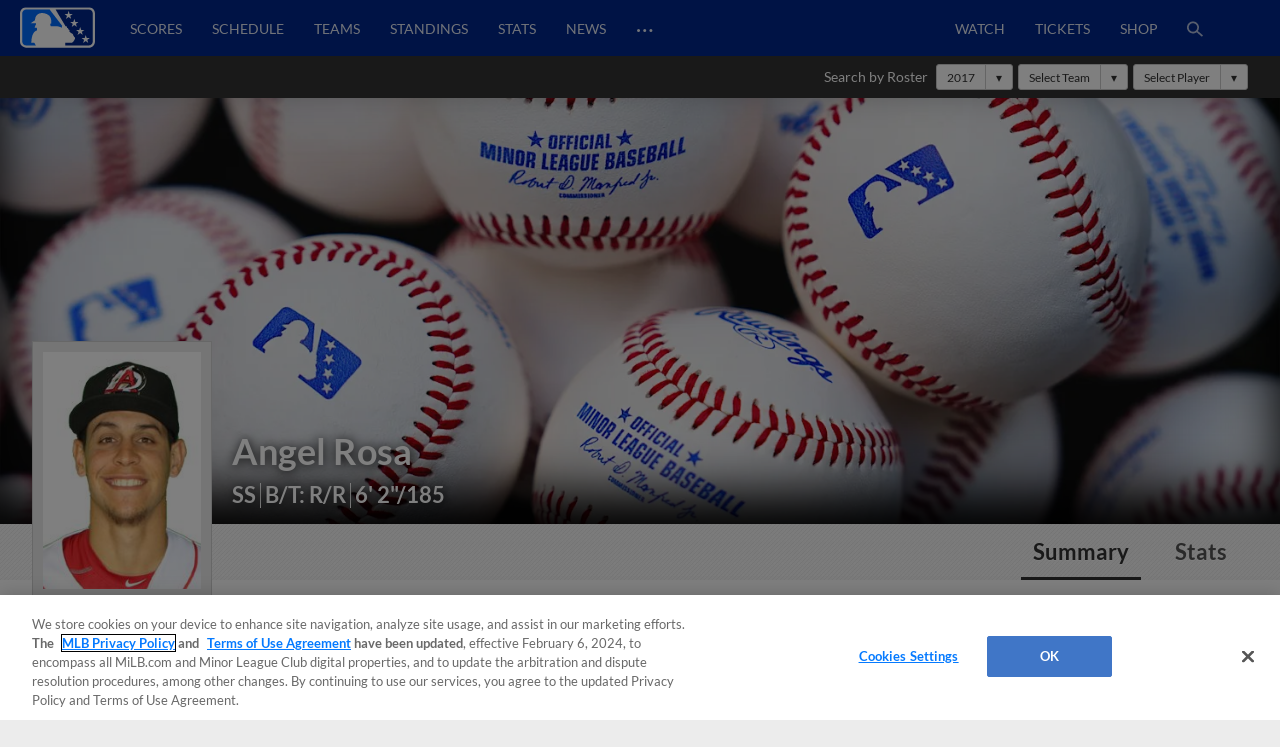

--- FILE ---
content_type: text/html; charset=utf-8
request_url: https://www.milb.com/player/angel-rosa-643515
body_size: 37145
content:
<!DOCTYPE html>
<html lang="en">
<head>
        <title>Angel Rosa Stats, Age, Position, Height, Weight, Fantasy &amp; News | MiLB.com</title>

    <!-- meta meta tag -->
    <meta charset="utf-8"/>
    <meta http-equiv="X-UA-Compatible" content="IE=Edge" />
    <meta http-equiv="content-type" content="text/html; charset=UTF-8"/>
    <meta http-equiv="Cache-Control" content="no-cache"/>
    <meta http-equiv="Pragma" content="no-cache"/>
    <meta http-equiv="Expires" content="-1"/>
    <meta http-equiv="content-language" content="en">
    <meta name="keywords" content="milb.com, www.milb.com, minor league baseball, minor leagues, news, scores, video, standings, schedule, triple a, shop, first pitch, features"/>
    <meta name="page_name" content="player" />
    <meta name="app-view" content="web" />
    <meta name="section_id" content="player" />
    
    <meta name="page_section" content="player" />
    
    <meta name="player_name" content="Angel Rosa" />
    
    <meta name="player_id" content="643515" />
    
    
    
    
    <meta name="twitter:card" value="summary_large_image">
    
            <meta property="og:title" content="Angel Rosa Stats, Age, Position, Height, Weight, Fantasy & News" />
            <meta itemprop="name" content="Angel Rosa Stats, Age, Position, Height, Weight, Fantasy &amp; News MiLB.com"/>
            <meta name="twitter:title" content="Angel Rosa Stats, Age, Position, Height, Weight, Fantasy &amp; News">
    
    <meta name="viewport" content="width=device-width, initial-scale=1.0, maximum-scale=1.0, user-scalable=no" />
    <meta name="env" content="production" />
    
    <meta property="og:site_name" content="MiLB.com" />
    <meta property="og:type" content="website" />
    
    <meta property="fb:app_id" content="222050774479731" />
    
    <meta name="twitter:site" value="@milb">
    <meta name="twitter:url" content="https://www.milb.com/player/angel-rosa-643515">
    <meta name="twitter:description" content="The Official Site of Minor League Baseball web site includes features, news, rosters, statistics, schedules, teams, live game radio broadcasts, and video clips.">
    
    <meta property="og:image" content="https://www.mlbstatic.com/team-logos/share/leagues/milb.jpg?1769224929991" />
    <meta itemprop="image" content="https://www.mlbstatic.com/team-logos/share/leagues/milb.jpg?1769224929991" />
    <meta name="twitter:image" content="https://www.mlbstatic.com/team-logos/share/leagues/milb.jpg?1769224929991">
    
    <link rel="canonical" href="https://www.milb.com/player/angel-rosa-643515" />
    <meta property="og:url" content="https://www.milb.com/player/angel-rosa-643515" />
    
    <meta name="description" content="Angel Rosa Stats, Age, Position, Height, Weight, Fantasy &amp; News" />
    <meta property="og:description" content="Angel Rosa Stats, Age, Position, Height, Weight, Fantasy &amp; News" />
    <meta property="description" content="Angel Rosa Stats, Age, Position, Height, Weight, Fantasy &amp; News" />
    
    <meta name="build" content="true" />
    
    <meta name="server_url" content="https://www.milb.com" />
    <meta name="service_url" content="" />
    <meta name="suggest_url" content="" />
    <meta name="uistatic_url" content="//builds.mlbstatic.com/milb.com" />
    <meta name="context-url-prefix" content="" />
    <meta name="bamcontent_client_url" content="https://milb.bamcontent.com" />
    <meta name="control_plane_url" content="" />
    <meta name="control_plane_client_token" content="" />
    <meta name="recon_rest" content="https://www.milb.com" />
    <meta name="recon_ws" content="wss://www.milb.com" />
    <meta name="msapplication-config" content="none"/>
    
    <meta name="locale" content="en" />
    <meta name="timezone" content="America/New_York" />
    
    <meta name="siteKey" content="milb">
    
    <meta name="team-id" content="milb">
    
    <meta name="siteName" content="MiLB">
    
    
    <meta name="flipTime" content="10:00" />
    <meta name="flipTimeZoneOffset" content="+00:00" />
    <meta name="serverTime" content="2026-01-24T03:22:09+00:00" />
    
    <meta name="siteCoreBuildPath" content="//builds.mlbstatic.com/milb.com/builds/site-core/" />
    <meta name="siteCoreBuildVersion" content="1766082904535" />
    <meta name="siteCoreLocation" content="//builds.mlbstatic.com/milb.com/builds/site-core/1766082904535" />
    
    <meta name="sectionBuildVersion" content="053d2ac84af0f9a09af5ca285c13e9ab1ef37bae_1710528066" />
    
    <meta name="siteAssetsUri" content="undefined/site-core" />
    <meta name="sectionAssetsUri" content="//builds.mlbstatic.com/milb.com/sections/player/builds/053d2ac84af0f9a09af5ca285c13e9ab1ef37bae_1710528066" />
    
    <meta name="omniturePageName" content="player" />
    
    <meta name="omniturePageProps" content="%7B%22pageName%22%3A%22player%22%2C%22registrationPoints%22%3A%22player%22%7D"/>
    
    <meta name="paywall" content="true"/>
    
    <meta name="apple-mobile-web-app-title" content="MiLB.com">
    <link rel="shortcut icon" href="https://images.ctfassets.net/iiozhi00a8lc/FQFMhkcaWMUaZuBbUjKk7/41b464e7f0302715f99258b73960a78f/milb.png">
    <link rel="apple-touch-icon" href="https://images.ctfassets.net/iiozhi00a8lc/FQFMhkcaWMUaZuBbUjKk7/41b464e7f0302715f99258b73960a78f/milb.png">
    

    <!-- feature flags -->
    <script type="text/javascript">
        const featureFlags = {"useMidfield":false}
    
    	// to check which feature flag we are using
        console.info(`[MiLB Feature Flag] useMidfield: ${featureFlags.useMidfield}`)
    </script>
    <!-- device detection -->
    <!--[if lte IE 9]>
    <script>
        window.location.replace('https://' + window.location.host + '/unsupported');
    </script>
    <![endif]-->
    
    <script>
    !function(a,b){"function"!=typeof define||!define.amd||"undefined"!=typeof bam&&"function"==typeof bam.define?a.deviceBootstrap=b():define("../device",[],b)}(this,function(){function a(a,b){return a&&b?a[b]:a}function b(a){var b=a.split(w).slice(0,3);return a&&b.length<2&&b.push(0),b.join(".")}function c(a){return a=a||navigator.userAgent,D[a]?D[a]:this instanceof c?(D[a]=this,this.userAgent=a,this.is={},this.platform=this.getPlatform(),this.platformVersion=this.getPlatformVersion(),this.browser=this.getBrowser(),this.browserVersion=this.getBrowserVersion(),void(this.formFactor=this.getFormFactor())):new c(a)}var d="(",e=")",f="i",g="|",h="desktop",i="version",j="",k=function(a,b){return new RegExp(a,b||f)},l="iP(?:hone|ad|od)",m="(?:BlackBerry|BB10| RIM )",n="Android",o="Windows",p="WPDesktop",q=o+" Phone",r="Trident(?:.*?Touch(?:.*?Mobile))",s="Linux(?!.*Android)",t="Macintosh",u="CrOS",v=d+"?:"+[t,o,s,u].join(g)+e,w=/[\._]/,x={windowsphone:k(r+g+q+g+p),windows:k(o),ios:k(l),blackberry:k(m),android:k(n),linux:k(s),macintosh:k(t),chromebook:k(u)},y={desktop:/(?:Windows NT(?!.*WPDesktop)(?!.*Xbox))/i,tablet:k(d+["Tablet|iPad","\\sNT.*?"+r,n+"(?!.*Mobi)","silk",m+".*?Tablet","xbox"].join(g)+e),phone:k(d+["Mobi|Mobile","WPDesktop",l,r,m].join(g)+e)},z={tablet:k(d+["Tablet|iPad","\\sNT.*?"+r,n+"(?!.*Mobi)","silk",m+".*?Tablet"].join(g)+e),phone:k(d+["Mobi|Mobile",l,r,m].join(g)+e),desktop:k(v)},A={msie:/msie|iemobile|trident/i,edge:/edge/i,android:/android(?!.+(?:chrome|silk))/i,chrome:/chrome|crios/i,firefox:/firefox/i,opera:/opera(?!.*?mini)\//i,operamini:/opera mini/i,silk:/silk/i,safari:/safari/i},B={webkit:/AppleWebKit/i,gecko:/gecko\//i,trident:/trident/i,edge:/Edge/i},C={desktop:"desktop",other:h,phone:"phone",tablet:"tablet"},D={};return c.prototype={getPlatform:function(){return this.test(x)||h},getPlatformVersion:function(){return b(this.match(k("(?:"+(this.is.blackberry?i:this.platform)+"|"+q+"|OS)[^\\d]+([\\d\\.\\_]+)","ig"),1))},getBrowser:function(){return this.test(B),this.test(A)||h},getFormFactor:function(){var a="";return a=this.is.msie?y:z,C[this.test(a)]||C.other},getBrowserVersion:function(){var a=this.browser,c="[\\/\\s]";return this.is.chrome&&this.is.ios?a="crios":this.is.opera?a=i:this.is.msie&&(a=a+g+"IEMobile"+g+"rv",c="[\\/\\:\\s]"),b(this.match(k("(?:"+a+g+i+")"+c+"([\\d\\.]+)","i"),1))},match:function(b,c){return a(b.exec(this.userAgent),c)||j},test:function(a){var b,c,d,e=this.userAgent;for(b in a)c=a[b].test(e),this.is[b]=this.is[b]||c&&!d,c&&!d&&(d=b);return d}},c});
    
    window.getStartupDeviceTypeString = function() {
        return window.deviceBootstrap().formFactor;
    }
    
    document.querySelector('html').classList.add('device-' + getStartupDeviceTypeString());
    </script>

    <!-- auth -->
    <script src="https://www.mlbstatic.com/mlb.com/vendor/mlb-okta/mlb-okta.js"></script>
    <script>
        (function updateOktaConfig(){
    
            const MiLBOktaIds = ['0oajdy3uad2v1vKej0h7', '0oablr6l1aKpsXjZF356']
    
            // let's clear out previous MiLB okta tokens
            if (MiLBOktaIds.includes(window.mlbOkta.decodeIdToken()?.aud)) {
                window.mlbOkta.getAuthClient().tokenManager.clear();
            }
    
            //okta_config is MLB Okta Services
            window.mlbOkta.updateConfig({"clientId":"0oavywf76hJk3wbqb357","okta":"https://ids.mlb.com","issuer":"https://ids.mlb.com/oauth2/aus1m088yK07noBfh356","redirectUri":"https://www.milb.com/login","entitlementServices":"https://mlbentitlementservices.commerce.mlbinfra.com/entitlements?","profile":"https://profile.mlb.com/api/v1"});
        })();
    </script>

    <!-- CSS -->
    <!-- theme -- css variables -->
    <style data-styled="true" data-styled-version="5.3.11">:root{--contentful-body-background-color:#ECECEC;--contentful-palette-name:milb-base-palette;--contentful-page-container-border-color:#ECECEC;--contentful-header-masthead-background-color:#00278C;--contentful-header-masthead-text-color:#ffffff;--contentful-header-navigation-background-color:#00278C;--contentful-header-navigation-border-color:#006CFF;--contentful-header-navigation-text-color-hover:currentcolor;--contentful-header-navigation-text-color:#fff;--contentful-footer-title-color:#ffffff;--contentful-footer-text-color:#E2E2E2;--contentful-footer-background-color:#00278C;--contentful-footer-border-color:#00278C;--contentful-footer-link-color:#FFFFFF;--contentful-footer-link-color-hover:#fff;--contentful-footer-link-color-active:#fff;--contentful-button-primary-background-color:#00278C;--contentful-button-primary-background-color-hover:lighten;--contentful-button-primary-text-color:#ffffff;--contentful-button-primary-text-color-hover:#ffffff;--contentful-button-spotlight-background-color:#006CFF;--contentful-button-spotlight-background-color-hover:lighten;--contentful-button-spotlight-text-color:#ffffff;--contentful-button-spotlight-text-color-hover:#ffffff;--contentful-table-header-background-color:#00278C;--contentful-table-row-background-color:#ffffff;--contentful-table-text-color:#333333;--contentful-organism-section-title-color:#231F20;--contentful-organism-title-color:#333333;--contentful-organism-text-color:#333333;--contentful-organism-tag-background-color:#00278C;--contentful-organism-tag-text-color:#ffffff;--contentful-organism-background-color:#ffffff;--contentful-organism-border-color:#ececec;--contentful-organism-link-color:#333333;--contentful-organism-link-color-hover:#006CFF;--contentful-organism-link-text-decoration:none;--contentful-organism-link-color-active:#004CDD;--contentful-organism-scrim-title-color:#ffffff;--contentful-organism-scrim-text-color:#ffffff;--contentful-organism-scrim-tag-color:#ffffff;--contentful-organism-scrim-background-color:#00278C;--contentful-organism-scrim-background-color-hover:lighten;--contentful-organism-scrim-border-color:#ececec;--contentful-organism-scrim-link-color:#ececec;--contentful-organism-scrim-link-color-hover:#000000;--contentful-organism-content-heading-lined-text-color:null;--contentful-organism-content-heading-secondary-border-color:#df4601;--contentful-organism-content-heading-primary-border-color:#000000;--contentful-organism-sidekick-background-color:#333333;--contentful-organism-jumbotron-title-color:#333333;--contentful-typename:Palette;--contentful-page-container-background-color:#e2e2e2;}/*!sc*/
    data-styled.g82[id="sc-global-iwoXxM1"]{content:"sc-global-iwoXxM1,"}/*!sc*/
    </style>
    <!-- end theme -- css variables -->
    
    
            <link rel="stylesheet" href="//prod-aws.milbstatic.com/style/en/milb-global-properties-milb-background-skins-milb-base-palette.css">
    
    <link rel="stylesheet" href="//builds.mlbstatic.com/milb.com/builds/site-core/1766082904535/styles/site.css">
    
    <link rel="stylesheet" href="//builds.mlbstatic.com/milb.com/sections/player/builds/053d2ac84af0f9a09af5ca285c13e9ab1ef37bae_1710528066/styles/section.css">
    
    <link rel="stylesheet" href="//builds.mlbstatic.com/milb.com/sections/player/builds/053d2ac84af0f9a09af5ca285c13e9ab1ef37bae_1710528066/styles/index.css">

    <!-- start: styled-components from @milb/vsm-components -->
    <style data-styled="true" data-styled-version="5.3.11">.dqcbuA{height:1em;width:1em;vertical-align:bottom;}/*!sc*/
.dqcbuA *{fill:currentColor;}/*!sc*/
.dqcbuA.p-icon--sm{height:1.5rem;width:1.5rem;}/*!sc*/
.dqcbuA.p-icon--md{height:2rem;width:2rem;}/*!sc*/
.dqcbuA.p-icon--lg{height:3rem;width:3rem;}/*!sc*/
data-styled.g1[id="styles__IconContainer-sc-172tajy-0"]{content:"dqcbuA,"}/*!sc*/
.gtwUTy svg{height:35px;vertical-align:middle;width:35px;}/*!sc*/
.gtwUTy svg *{fill:#FFFFFF;}/*!sc*/
data-styled.g81[id="styles__ProfileIconContainer-sc-1ugrqyj-0"]{content:"gtwUTy,"}/*!sc*/
</style>
    <!-- end: styled-components from @milb/vsm-components -->

    <!-- i18n dictionary-->
        <script type="text/javascript">
         (function(){
            window.i18n_dictionary = {"date_sunday":"Sunday","date_monday":"Monday","date_tuesday":"Tuesday","date_wednesday":"Wednesday","date_thursday":"Thursday","date_friday":"Friday","date_saturday":"Saturday","date_sunday_abbrev":"sun","date_monday_abbrev":"mon","date_tuesday_abbrev":"tue","date_wednesday_abbrev":"wed","date_thursday_abbrev":"thu","date_friday_abbrev":"fri","date_saturday_abbrev":"sat","date_january":"January","date_january_abbrev":"jan","date_february":"February","date_february_abbrev":"feb","date_march":"March","date_march_abbrev":"mar","date_april":"April","date_april_abbrev":"apr","date_may":"May","date_may_abbrev":"may","date_june":"June","date_june_abbrev":"jun","date_july":"July","date_july_abbrev":"jul","date_august":"August","date_august_abbrev":"aug","date_september":"September","date_september_abbrev":"sep","date_october":"October","date_october_abbrev":"oct","date_november":"November","date_november_abbrev":"nov","date_december":"December","date_december_abbrev":"dec","game_at_one_team":"@","versus_abbrev":"vs","tickets_buy":"Buy Tickets","tvBroadcastersLabel":"TV","radioBroadcastersLabel":"Radio","watchLinkLabel":"Watch","watchLiveLinkLabel":"Watch Live","wrapLinkLabel":"Wrap","schedule_label":"Schedule","completed_game_header":"Completed Games","schedule_completedgames":"Completed Games","schedule_message_nogames":"No games are scheduled for the dates you selected","schedule_tooltip_grid":"Grid View","schedule_tooltip_list":"List Views","schedule_tooltip_fullseason":"Full Season View","schedule_tooltip_printable":"Printable Schedule","schedule_tooltip_addtocal":"Add to Calendar","schedule_message_timezone":"All times {{timezonename}} and subject to change","schedule_subject_to_change":"Subject To Change","schedule_promotions":"Promotions","schedule_splitsquad_abbrev":"(SS)","club_schedule_no_gamesfound":"Subject to Change","schedule_all_promos":"View All Promotions","view_full_season_with_current_filters":"No games match the filters selected. Click here to <a href=\\\"#\\\">reset the filters</a>.","schedule_gamelocation_home":"Home","schedule_gamelocation_away":"Away","season_type_spring":"Spring Training","season_type_regularseason":"Regular Season","season_type_exhibition":"Exhibition","season_type_postseason":"Postseason","special_events":"Special Events","schedule_completed":"Completed","schedule_sponsor_flight":"Flight","schedule_sponsor_hotel":"Hotel","schedule_ticket_away_warning":"You have selected an away game. Tickets for this game will be purchased from the home club. Do you wish to continue?","continue":"Continue","schedule_more_info":"More Info >>","club_schedule_filters":"Filters","btn_clear_filters":"Clear","game_status_postponed_abbrev":"PPD","milbtvLinkLabel":"MiLB.TV","boxscoreLinkLabel":"boxscore","ticketsLinkLabel":"tickets","gamedayLinkLabel":"gameday","audioLinkLabel":"audio","winnerLabel":"winner","loserLabel":"loser","saveLabel":"save","headerLabel":"Schedule","schedule_header":"Schedule","schedule_if_necessary":"*if necessary","time_zone_eastern_short":"Eastern","time_zone_central_short":"Central","time_zone_pacific_short":"Pacific","time_zone_mountain_short":"Mountain","time_zone_atlantic_short":"Atlantic","time_zone_atlanticstandard_short":"Atlantic","time_zone_venezuelan_short":"Venezuelan","time_zone_mountainarizona_short":"Mountain Standard","schedule_promotion":"Promotion","schedule_seo_page_description":"The Official Site of Minor League Baseball including probable pitchers, Gameday, ticket and postseason information.","boxscoreLinkLabel_clubschedule":"Box Score","ticketsLinkLabel_clubschedule":"Buy Tickets","gamedayLinkLabel_clubschedule":"Gameday","audioLinkLabel_clubschedule":"Audio","milbtvLinkLabel_clubschedule":"MiLB.TV","milbtvLinkLabel_Accesibility_clubschedule":"Em Eye Elle Bee Tee Vee","audioLinkLabel_Accesibility_clubschedule":"Em Eye Elle Bee Audio","schedule_game_starts_at":"Game starts at {{gametime}}","schedule_probable_starter_is":"{{awayTeam}} probable starter is {{awayPitcher}}. {{homeTeam}} probable starter is {{homePitcher}}","schedule_is_batting_against":"{{currentBatter}} is batting against {{currentPitcher}}","button_video_watch_highlight":"Watch highlights","schedule_pitcher_save":"Save","schedule_starting_pitcher":"Starting Pitcher"};
            window.i18n_dictionary.__  = function __(key, fallBackText){
               return this[key] ? this[key] : (fallBackText || '');
            };
         }());
        </script>
    <!-- paths to servers-->
    <script type="text/javascript">
     (function(){
        window.server_path = {"asset_server":"https://secure.milb.com","authentication":{"okta_css":"https://www.mlbstatic.com/mlb.com/vendor/mlb-okta/css/okta-sign-in.min.css","okta_theme_css":"https://www.mlbstatic.com/mlb.com/vendor/mlb-okta/css/okta-widget.css","okta_script":"https://www.mlbstatic.com/mlb.com/vendor/mlb-okta/mlb-okta.js"},"cms_data":{"server":"https://s3.amazonaws.com","client":"https://s3.amazonaws.com","app_geo_directory":"/cms-milb-app-content-prod"},"cms_data_cname":{"server":"http://milb.bamcontent.com","client":"https://milb.bamcontent.com"},"cms_page_building_data":{"lambda":"http://pagebuilder.milb.com/prod/v2/","server":"http://milb.bamcontent.com","client":"https://milb.bamcontent.com","app_geo_directory":"/milb"},"cms_dapi":{"server":"https://dapi-milb.mlbinfra.com/v2/content","client":"https://dapi-milb.mlbinfra.com/v2/content"},"cms_vsm":{"server":"https://feen-milb.mlbinfra.com/cms/api/public","client":"https://feen-milb.mlbinfra.com/cms/api/public"},"cms_graphql":"https://graphql.cms.mlbinfra.com/graphql","control_plane":{"url":"","client_token":""},"data_graph":"https://data-graph.mlb.com/graphql","game_data":{"server":"http://statsapi.mlb.com","client":"https://statsapi.mlb.com","siteCode":"milb"},"legacy_server":"http://www.milb.com","live_fyre":{"livefyre_sitename":"milb.fyre.co","livefyre_countjs":"https://zor.livefyre.com/wjs/v1.0/javascripts/CommentCount.js","livefyre_siteId":"347758"},"mlb_dapi":{"server":"https://dapi.mlbinfra.com/v2/content","client":"https://dapi.mlbinfra.com/v2/content"},"mlb_okta_config":{"clientId":"0oavywf76hJk3wbqb357","okta":"https://ids.mlb.com","issuer":"https://ids.mlb.com/oauth2/aus1m088yK07noBfh356","redirectUri":"https://www.milb.com/login","entitlementServices":"https://mlbentitlementservices.commerce.mlbinfra.com/entitlements?","profile":"https://profile.mlb.com/api/v1"},"mlbstatic":"https://www.mlbstatic.com","recon_rest":"https://www.milb.com","recon_ws":"wss://www.milb.com","sdk":{"clientId":"sandbox","clientApiKey":"","environment":"prod","debugEnabled":false},"search":{"server":"https://search-api.milb.com","client":"https://search-api.milb.com","app_geo_directory":"milb_global"},"server":"https://www.milb.com","stitch":"https://milb.stitch.mlbinfra.com","ticketing_client":{"server":"http://www.ticketing-client.com","client":"https://www.ticketing-client.com"},"uistatic":"//builds.mlbstatic.com/milb.com","uistatic_basesite":{"server":"//builds.mlbstatic.com/milb.com","site_core":"milb.com/builds/site-core","site_core_config":"configs/site-core-config.json","site_core_patterns":"src/patterns.zip"},"uistatic_clubcss":"//prod-aws.milbstatic.com"};
     }());
    </script>

        <script type="text/javascript">
         (function(){
            window.sid = "milb";
            window.MilbUtils = {"teamIdToSlugMap":{"102":"round-rock","103":"lake-elsinore","104":"jackson","105":"sacramento","106":"erie","233":"charleston","234":"durham","235":"memphis","237":"midland","238":"oklahoma-city","247":"birmingham","249":"wilson","259":"fresno","260":"tulsa","279":"palm-beach","342":"albuquerque","400":"las-vegas","401":"inland-empire","402":"akron","403":"everett","413":"greeneville","414":"salem","416":"louisville","418":"chesapeake","419":"hillsboro","420":"burlington-bees","421":"montgomery","422":"buffalo","424":"dunedin","425":"pulaski","426":"wilmington","427":"jersey-shore","428":"greenville","429":"danville","430":"mississippi","431":"gwinnett","432":"rome","434":"leon","435":"vancouver","436":"fredericksburg","437":"lake-county","438":"johnson-city","440":"springfield","442":"tabasco","443":"peoria","444":"idaho-falls","445":"columbus","446":"kane-county","447":"union-laguna","448":"hickory","449":"williamsport","450":"daytona","451":"iowa","452":"altoona","453":"brooklyn","455":"princeton","456":"great-lakes","458":"auburn","459":"dayton","460":"tri-city-dust-devils","461":"eugene","462":"vermont","463":"new-hampshire","476":"san-jose","477":"greensboro","478":"augusta","479":"jupiter","480":"boise","481":"lynchburg","482":"corpus-christi","483":"burlington","484":"indianapolis","485":"down-east","486":"spokane","487":"kannapolis","491":"lancaster","492":"cedar-rapids","493":"frederick","494":"charlotte-knights","495":"lexington","496":"yucatan","498":"chattanooga","499":"lansing","500":"clinton","502":"saltillo","503":"florida","505":"binghamton","506":"kingsport","507":"st-lucie","509":"fort-myers","510":"san-antonio","511":"batavia","512":"toledo","513":"billings","516":"visalia","517":"bluefield","518":"missoula","519":"orem","520":"puebla","521":"myrtle-beach","522":"reading","523":"campeche","524":"stockton","525":"west-virginia-power","526":"rancho-cucamonga","528":"aguascalientes","529":"tacoma","530":"ogden","531":"scranton-wb","532":"mexico","533":"worcester","534":"rochester","536":"dos-laredos","537":"hudson-valley","538":"hartford","540":"frisco","541":"omaha","545":"mahoning-valley","546":"portland","547":"harrisburg","548":"delmarva","550":"south-bend","551":"rocky-mountain","552":"syracuse","553":"knoxville","554":"beloit","556":"nashville","557":"bristol","558":"lowell","559":"rocket-city","560":"norte","561":"salt-lake","562":"monterrey","563":"hagerstown","564":"jacksonville","565":"quad-cities","566":"clearwater","567":"trenton","568":"norfolk","569":"quintana-roo","570":"lakeland","571":"norwich","572":"wisconsin","573":"asheville","574":"arkansas","576":"elizabethton","577":"tri-city-valleycats","578":"salem-keizer","579":"oaxaca","580":"winston-salem","581":"great-falls","582":"west-michigan","584":"fort-wayne","586":"staten-island","587":"tampa","1174":"state-college","1350":"northwest-arkansas","1410":"lehigh-valley","1956":"somerset","1960":"st-paul","2310":"reno","2498":"bowling-green","2730":"charlotte-stone-crabs","3390":"bradenton","3410":"richmond","3705":"columbia","3712":"fayetteville","3898":"wichita","4124":"pensacola","4364":"grand-junction","4444":"durango","4904":"el-paso","5010":"tijuana","5015":"biloxi","5020":"west-virginia","5368":"amarillo","5428":"pawtucket","5434":"sugar-land","6324":"hub-city","6325":"columbus-clingstones","6482":"ontario","milb":"milb"},"leagueIdToSlugMap":{"109":"texas","110":"california","111":"southern","112":"pacific-coast","113":"eastern","116":"south-atlantic","117":"international","118":"midwest","119":"arizona-fall","120":"appalachian","121":"arizona-complex","122":"carolina-league","123":"florida-state","124":"florida-complex","125":"mexican","126":"northwest","127":"new-york-penn","128":"pioneer","130":"dominican-summer","5536":"mlb-draft-league"}};
            window.team_info = [{"slug":"toledo","id":512,"name":"Toledo Mud Hens","abbreviation":"TOL","teamName":"Mud Hens","league":{"id":117,"name":"International League"},"division":{"id":221,"name":"International League West"},"sport":{"id":11,"name":"Triple-A"},"record":{"clinched":false},"parentOrgName":"Detroit Tigers","parentOrgId":116,"active":true},{"slug":"billings","id":513,"name":"Billings Mustangs","abbreviation":"BIL","teamName":"Mustangs","league":{"id":128,"name":"Pioneer League"},"sport":{"id":23,"name":"Independent Leagues"},"parentOrgName":"Office of the Commissioner","parentOrgId":11,"active":true},{"id":515,"name":"Modesto Roadsters","abbreviation":"MOD","teamName":"Roadsters","league":{"id":128,"name":"Pioneer League"},"sport":{"id":23,"name":"Independent Leagues"},"record":{"clinched":false},"parentOrgName":"Office of the Commissioner","parentOrgId":11,"active":true},{"slug":"visalia","id":516,"name":"Visalia Rawhide","abbreviation":"VIS","teamName":"Rawhide","league":{"id":110,"name":"California League"},"division":{"id":208,"name":"California League North"},"sport":{"id":14,"name":"Single-A"},"record":{"clinched":false},"parentOrgName":"Arizona Diamondbacks","parentOrgId":109,"active":true},{"slug":"missoula","id":518,"name":"Missoula PaddleHeads","abbreviation":"MIS","teamName":"PaddleHeads","league":{"id":128,"name":"Pioneer League"},"sport":{"id":23,"name":"Independent Leagues"},"parentOrgName":"Office of the Commissioner","parentOrgId":11,"active":true},{"slug":"puebla","id":520,"name":"Pericos de Puebla","abbreviation":"PUE","teamName":"Pericos","league":{"id":125,"name":"Mexican League"},"division":{"id":223,"name":"Mexican League Sur"},"sport":{"id":23,"name":"Independent Leagues"},"record":{"clinched":false},"parentOrgName":"Office of the Commissioner","parentOrgId":11,"active":true},{"slug":"myrtle-beach","id":521,"name":"Myrtle Beach Pelicans","abbreviation":"MB","teamName":"Pelicans","league":{"id":122,"name":"Carolina League"},"division":{"id":211,"name":"Carolina League South"},"sport":{"id":14,"name":"Single-A"},"record":{"clinched":true},"parentOrgName":"Chicago Cubs","parentOrgId":112,"active":true},{"slug":"reading","id":522,"name":"Reading Fightin Phils","abbreviation":"REA","teamName":"Fightin Phils","league":{"id":113,"name":"Eastern League"},"division":{"id":212,"name":"Eastern League Northeast"},"sport":{"id":12,"name":"Double-A"},"record":{"clinched":false},"parentOrgName":"Philadelphia Phillies","parentOrgId":143,"active":true},{"slug":"campeche","id":523,"name":"Piratas de Campeche","abbreviation":"CAM","teamName":"Piratas","league":{"id":125,"name":"Mexican League"},"division":{"id":223,"name":"Mexican League Sur"},"sport":{"id":23,"name":"Independent Leagues"},"record":{"clinched":false},"parentOrgName":"Office of the Commissioner","parentOrgId":11,"active":true},{"slug":"stockton","id":524,"name":"Stockton Ports","abbreviation":"STK","teamName":"Ports","league":{"id":110,"name":"California League"},"division":{"id":208,"name":"California League North"},"sport":{"id":14,"name":"Single-A"},"record":{"clinched":false},"parentOrgName":"Athletics","parentOrgId":133,"active":true},{"slug":"west-virginia-power","id":525,"name":"Charleston Dirty Birds","abbreviation":"CWV","teamName":"Dirty Birds","league":{"id":436,"name":"Atlantic League"},"division":{"id":5436,"name":"South Division"},"sport":{"id":23,"name":"Independent Leagues"},"record":{"clinched":false},"parentOrgName":"Office of the Commissioner","parentOrgId":11,"active":true},{"slug":"rancho-cucamonga","id":526,"name":"Rancho Cucamonga Quakes","abbreviation":"RC","teamName":"Quakes","league":{"id":110,"name":"California League"},"division":{"id":209,"name":"California League South"},"sport":{"id":14,"name":"Single-A"},"record":{"clinched":true},"parentOrgName":"Los Angeles Angels","parentOrgId":108,"active":true},{"id":527,"name":"Salt River Rafters","abbreviation":"SRR","teamName":"Rafters","league":{"id":119,"name":"Arizona Fall League"},"sport":{"id":17,"name":"Winter Leagues"},"record":{"clinched":false},"parentOrgName":"Office of the Commissioner","parentOrgId":11,"active":true},{"slug":"aguascalientes","id":528,"name":"Rieleros de Aguascalientes","abbreviation":"AGS","teamName":"Rieleros","league":{"id":125,"name":"Mexican League"},"division":{"id":222,"name":"Mexican League Norte"},"sport":{"id":23,"name":"Independent Leagues"},"record":{"clinched":false},"parentOrgName":"Office of the Commissioner","parentOrgId":11,"active":true},{"slug":"tacoma","id":529,"name":"Tacoma Rainiers","abbreviation":"TAC","teamName":"Rainiers","league":{"id":112,"name":"Pacific Coast League"},"division":{"id":231,"name":"Pacific Coast League West"},"sport":{"id":11,"name":"Triple-A"},"record":{"clinched":false},"parentOrgName":"Seattle Mariners","parentOrgId":136,"active":true},{"slug":"ogden","id":530,"name":"Ogden Raptors","abbreviation":"OGD","teamName":"Raptors","league":{"id":128,"name":"Pioneer League"},"sport":{"id":23,"name":"Independent Leagues"},"parentOrgName":"Office of the Commissioner","parentOrgId":11,"active":true},{"slug":"scranton-wb","id":531,"name":"Scranton/Wilkes-Barre RailRiders","abbreviation":"SWB","teamName":"RailRiders","league":{"id":117,"name":"International League"},"division":{"id":219,"name":"International League East"},"sport":{"id":11,"name":"Triple-A"},"record":{"clinched":true},"parentOrgName":"New York Yankees","parentOrgId":147,"active":true},{"slug":"mexico","id":532,"name":"Diablos Rojos del Mexico","abbreviation":"MEX","teamName":"Diablos Rojos","league":{"id":125,"name":"Mexican League"},"division":{"id":223,"name":"Mexican League Sur"},"sport":{"id":23,"name":"Independent Leagues"},"record":{"clinched":false},"parentOrgName":"Office of the Commissioner","parentOrgId":11,"active":true},{"slug":"worcester","id":533,"name":"Worcester Red Sox","abbreviation":"WOR","teamName":"Red Sox","league":{"id":117,"name":"International League"},"division":{"id":219,"name":"International League East"},"sport":{"id":11,"name":"Triple-A"},"record":{"clinched":false},"parentOrgName":"Boston Red Sox","parentOrgId":111,"active":true},{"slug":"rochester","id":534,"name":"Rochester Red Wings","abbreviation":"ROC","teamName":"Red Wings","league":{"id":117,"name":"International League"},"division":{"id":219,"name":"International League East"},"sport":{"id":11,"name":"Triple-A"},"record":{"clinched":false},"parentOrgName":"Washington Nationals","parentOrgId":120,"active":true},{"slug":"dos-laredos","id":536,"name":"Tecos de los Dos Laredos","abbreviation":"LAR","teamName":"Tecos","league":{"id":125,"name":"Mexican League"},"division":{"id":222,"name":"Mexican League Norte"},"sport":{"id":23,"name":"Independent Leagues"},"record":{"clinched":false},"parentOrgName":"Office of the Commissioner","parentOrgId":11,"active":true},{"slug":"hudson-valley","id":537,"name":"Hudson Valley Renegades","abbreviation":"HV","teamName":"Renegades","league":{"id":116,"name":"South Atlantic League"},"division":{"id":237,"name":"South Atlantic League North"},"sport":{"id":13,"name":"High-A"},"record":{"clinched":false},"parentOrgName":"New York Yankees","parentOrgId":147,"active":true},{"slug":"hartford","id":538,"name":"Hartford Yard Goats","abbreviation":"HFD","teamName":"Yard Goats","league":{"id":113,"name":"Eastern League"},"division":{"id":212,"name":"Eastern League Northeast"},"sport":{"id":12,"name":"Double-A"},"record":{"clinched":false},"parentOrgName":"Colorado Rockies","parentOrgId":115,"active":true},{"slug":"frisco","id":540,"name":"Frisco RoughRiders","abbreviation":"FRI","teamName":"RoughRiders","league":{"id":109,"name":"Texas League"},"division":{"id":242,"name":"Texas League South"},"sport":{"id":12,"name":"Double-A"},"record":{"clinched":false},"parentOrgName":"Texas Rangers","parentOrgId":140,"active":true},{"slug":"pensacola","id":4124,"name":"Pensacola Blue Wahoos","abbreviation":"PNS","teamName":"Blue Wahoos","league":{"id":111,"name":"Southern League"},"division":{"id":240,"name":"Southern League South"},"sport":{"id":12,"name":"Double-A"},"record":{"clinched":false},"parentOrgName":"Miami Marlins","parentOrgId":146,"active":true},{"slug":"omaha","id":541,"name":"Omaha Storm Chasers","abbreviation":"OMA","teamName":"Storm Chasers","league":{"id":117,"name":"International League"},"division":{"id":221,"name":"International League West"},"sport":{"id":11,"name":"Triple-A"},"record":{"clinched":false},"parentOrgName":"Kansas City Royals","parentOrgId":118,"active":true},{"id":542,"name":"Surprise Saguaros","abbreviation":"SUR","teamName":"Saguaros","league":{"id":119,"name":"Arizona Fall League"},"sport":{"id":17,"name":"Winter Leagues"},"record":{"clinched":false},"parentOrgName":"Office of the Commissioner","parentOrgId":11,"active":true},{"id":544,"name":"Scottsdale Scorpions","abbreviation":"SCO","teamName":"Scorpions","league":{"id":119,"name":"Arizona Fall League"},"sport":{"id":17,"name":"Winter Leagues"},"record":{"clinched":false},"parentOrgName":"Office of the Commissioner","parentOrgId":11,"active":true},{"slug":"portland","id":546,"name":"Portland Sea Dogs","abbreviation":"POR","teamName":"Sea Dogs","league":{"id":113,"name":"Eastern League"},"division":{"id":212,"name":"Eastern League Northeast"},"sport":{"id":12,"name":"Double-A"},"record":{"clinched":false},"parentOrgName":"Boston Red Sox","parentOrgId":111,"active":true},{"slug":"harrisburg","id":547,"name":"Harrisburg Senators","abbreviation":"HBG","teamName":"Senators","league":{"id":113,"name":"Eastern League"},"division":{"id":213,"name":"Eastern League Southwest"},"sport":{"id":12,"name":"Double-A"},"record":{"clinched":false},"parentOrgName":"Washington Nationals","parentOrgId":120,"active":true},{"slug":"delmarva","id":548,"name":"Delmarva Shorebirds","abbreviation":"DEL","teamName":"Shorebirds","league":{"id":122,"name":"Carolina League"},"division":{"id":210,"name":"Carolina League North"},"sport":{"id":14,"name":"Single-A"},"record":{"clinched":false},"parentOrgName":"Baltimore Orioles","parentOrgId":110,"active":true},{"slug":"south-bend","id":550,"name":"South Bend Cubs","abbreviation":"SB","teamName":"Cubs","league":{"id":118,"name":"Midwest League"},"division":{"id":225,"name":"Midwest League West"},"sport":{"id":13,"name":"High-A"},"record":{"clinched":false},"parentOrgName":"Chicago Cubs","parentOrgId":112,"active":true},{"slug":"rocky-mountain","id":551,"name":"Rocky Mountain Vibes","abbreviation":"RMV","teamName":"Vibes","league":{"id":128,"name":"Pioneer League"},"division":{"id":236,"name":"Pioneer League South"},"sport":{"id":23,"name":"Independent Leagues"},"parentOrgName":"Office of the Commissioner","parentOrgId":11,"active":true},{"slug":"syracuse","id":552,"name":"Syracuse Mets","abbreviation":"SYR","teamName":"Mets","league":{"id":117,"name":"International League"},"division":{"id":219,"name":"International League East"},"sport":{"id":11,"name":"Triple-A"},"record":{"clinched":false},"parentOrgName":"New York Mets","parentOrgId":121,"active":true},{"slug":"knoxville","id":553,"name":"Knoxville Smokies","abbreviation":"KNX","teamName":"Smokies","league":{"id":111,"name":"Southern League"},"division":{"id":239,"name":"Southern League North"},"sport":{"id":12,"name":"Double-A"},"record":{"clinched":false},"parentOrgName":"Chicago Cubs","parentOrgId":112,"active":true},{"slug":"beloit","id":554,"name":"Beloit Sky Carp","abbreviation":"BEL","teamName":"Sky Carp","league":{"id":118,"name":"Midwest League"},"division":{"id":225,"name":"Midwest League West"},"sport":{"id":13,"name":"High-A"},"record":{"clinched":true},"parentOrgName":"Miami Marlins","parentOrgId":146,"active":true},{"id":555,"name":"Mesa Solar Sox","abbreviation":"MSS","teamName":"Solar Sox","league":{"id":119,"name":"Arizona Fall League"},"sport":{"id":17,"name":"Winter Leagues"},"record":{"clinched":false},"parentOrgName":"Office of the Commissioner","parentOrgId":11,"active":true},{"slug":"nashville","id":556,"name":"Nashville Sounds","abbreviation":"NAS","teamName":"Sounds","league":{"id":117,"name":"International League"},"division":{"id":221,"name":"International League West"},"sport":{"id":11,"name":"Triple-A"},"record":{"clinched":false},"parentOrgName":"Milwaukee Brewers","parentOrgId":158,"active":true},{"slug":"lowell","id":558,"name":"Lowell Spinners","abbreviation":"LOW","teamName":"Spinners","league":{"id":127,"name":"New York-Penn League"},"division":{"id":230,"name":"New York-Penn League Stedler"},"sport":{"id":15,"name":"Class A Short Season"},"parentOrgName":"Boston Red Sox","parentOrgId":111,"active":true},{"slug":"rocket-city","id":559,"name":"Rocket City Trash Pandas","abbreviation":"RCT","teamName":"Trash Pandas","league":{"id":111,"name":"Southern League"},"division":{"id":239,"name":"Southern League North"},"sport":{"id":12,"name":"Double-A"},"record":{"clinched":false},"parentOrgName":"Los Angeles Angels","parentOrgId":108,"active":true},{"slug":"norte","id":560,"name":"Acereros del Norte","abbreviation":"MVA","teamName":"Acereros","league":{"id":125,"name":"Mexican League"},"division":{"id":222,"name":"Mexican League Norte"},"sport":{"id":23,"name":"Independent Leagues"},"record":{"clinched":false},"parentOrgName":"Office of the Commissioner","parentOrgId":11,"active":true},{"slug":"salt-lake","id":561,"name":"Salt Lake Bees","abbreviation":"SL","teamName":"Bees","league":{"id":112,"name":"Pacific Coast League"},"division":{"id":231,"name":"Pacific Coast League West"},"sport":{"id":11,"name":"Triple-A"},"record":{"clinched":false},"parentOrgName":"Los Angeles Angels","parentOrgId":108,"active":true},{"slug":"monterrey","id":562,"name":"Sultanes de Monterrey","abbreviation":"MTY","teamName":"Sultanes","league":{"id":125,"name":"Mexican League"},"division":{"id":222,"name":"Mexican League Norte"},"sport":{"id":23,"name":"Independent Leagues"},"record":{"clinched":false},"parentOrgName":"Office of the Commissioner","parentOrgId":11,"active":true},{"slug":"jacksonville","id":564,"name":"Jacksonville Jumbo Shrimp","abbreviation":"JAX","teamName":"Jumbo Shrimp","league":{"id":117,"name":"International League"},"division":{"id":219,"name":"International League East"},"sport":{"id":11,"name":"Triple-A"},"record":{"clinched":true},"parentOrgName":"Miami Marlins","parentOrgId":146,"active":true},{"slug":"quad-cities","id":565,"name":"Quad Cities River Bandits","abbreviation":"QC","teamName":"River Bandits","league":{"id":118,"name":"Midwest League"},"division":{"id":225,"name":"Midwest League West"},"sport":{"id":13,"name":"High-A"},"record":{"clinched":false},"parentOrgName":"Kansas City Royals","parentOrgId":118,"active":true},{"id":2101,"name":"DSL Brewers Gold","abbreviation":"D-BWG","teamName":"DSL Brewers Gold","league":{"id":130,"name":"Dominican Summer League"},"division":{"id":247,"name":"Dominican Summer League Central"},"sport":{"id":16,"name":"Rookie"},"record":{"clinched":false},"parentOrgName":"Milwaukee Brewers","parentOrgId":158,"active":true},{"slug":"clearwater","id":566,"name":"Clearwater Threshers","abbreviation":"CLR","teamName":"Threshers","league":{"id":123,"name":"Florida State League"},"division":{"id":215,"name":"Florida State League West"},"sport":{"id":14,"name":"Single-A"},"record":{"clinched":true},"parentOrgName":"Philadelphia Phillies","parentOrgId":143,"active":true},{"slug":"norfolk","id":568,"name":"Norfolk Tides","abbreviation":"NOR","teamName":"Tides","league":{"id":117,"name":"International League"},"division":{"id":219,"name":"International League East"},"sport":{"id":11,"name":"Triple-A"},"record":{"clinched":false},"parentOrgName":"Baltimore Orioles","parentOrgId":110,"active":true},{"slug":"quintana-roo","id":569,"name":"Tigres de Quintana Roo","abbreviation":"TIG","teamName":"Tigres","league":{"id":125,"name":"Mexican League"},"division":{"id":223,"name":"Mexican League Sur"},"sport":{"id":23,"name":"Independent Leagues"},"record":{"clinched":false},"parentOrgName":"Office of the Commissioner","parentOrgId":11,"active":true},{"id":3130,"name":"DSL Orioles Orange","abbreviation":"D-ORO","teamName":"DSL Orioles Orange","league":{"id":130,"name":"Dominican Summer League"},"division":{"id":247,"name":"Dominican Summer League Central"},"sport":{"id":16,"name":"Rookie"},"record":{"clinched":false},"parentOrgName":"Baltimore Orioles","parentOrgId":110,"active":true},{"slug":"lakeland","id":570,"name":"Lakeland Flying Tigers","abbreviation":"LAK","teamName":"Flying Tigers","league":{"id":123,"name":"Florida State League"},"division":{"id":215,"name":"Florida State League West"},"sport":{"id":14,"name":"Single-A"},"record":{"clinched":true},"parentOrgName":"Detroit Tigers","parentOrgId":116,"active":true},{"slug":"norwich","id":571,"name":"Norwich Sea Unicorns","abbreviation":"NOR","teamName":"Sea Unicorns","league":{"id":127,"name":"New York-Penn League"},"division":{"id":230,"name":"New York-Penn League Stedler"},"sport":{"id":15,"name":"Class A Short Season"},"parentOrgName":"Detroit Tigers","parentOrgId":116,"active":true},{"slug":"wisconsin","id":572,"name":"Wisconsin Timber Rattlers","abbreviation":"WIS","teamName":"Timber Rattlers","league":{"id":118,"name":"Midwest League"},"division":{"id":225,"name":"Midwest League West"},"sport":{"id":13,"name":"High-A"},"record":{"clinched":false},"parentOrgName":"Milwaukee Brewers","parentOrgId":158,"active":true},{"slug":"asheville","id":573,"name":"Asheville Tourists","abbreviation":"ASH","teamName":"Tourists","league":{"id":116,"name":"South Atlantic League"},"division":{"id":238,"name":"South Atlantic League South"},"sport":{"id":13,"name":"High-A"},"record":{"clinched":false},"parentOrgName":"Houston Astros","parentOrgId":117,"active":true},{"slug":"arkansas","id":574,"name":"Arkansas Travelers","abbreviation":"ARK","teamName":"Travelers","league":{"id":109,"name":"Texas League"},"division":{"id":241,"name":"Texas League North"},"sport":{"id":12,"name":"Double-A"},"record":{"clinched":false},"parentOrgName":"Seattle Mariners","parentOrgId":136,"active":true},{"id":575,"name":"Dorados de Chihuahua","abbreviation":"CHI","teamName":"Dorados","league":{"id":125,"name":"Mexican League"},"division":{"id":222,"name":"Mexican League Norte"},"sport":{"id":23,"name":"Independent Leagues"},"record":{"clinched":false},"parentOrgName":"Office of the Commissioner","parentOrgId":11,"active":true},{"slug":"tri-city-valleycats","id":577,"name":"Tri-City ValleyCats","abbreviation":"TRI","teamName":"ValleyCats","league":{"id":127,"name":"New York-Penn League"},"division":{"id":230,"name":"New York-Penn League Stedler"},"sport":{"id":15,"name":"Class A Short Season"},"parentOrgName":"Houston Astros","parentOrgId":117,"active":true},{"slug":"oaxaca","id":579,"name":"Guerreros de Oaxaca","abbreviation":"OAX","teamName":"Guerreros","league":{"id":125,"name":"Mexican League"},"division":{"id":223,"name":"Mexican League Sur"},"sport":{"id":23,"name":"Independent Leagues"},"record":{"clinched":false},"parentOrgName":"Office of the Commissioner","parentOrgId":11,"active":true},{"slug":"winston-salem","id":580,"name":"Winston-Salem Dash","abbreviation":"WS","teamName":"Dash","league":{"id":116,"name":"South Atlantic League"},"division":{"id":238,"name":"South Atlantic League South"},"sport":{"id":13,"name":"High-A"},"record":{"clinched":false},"parentOrgName":"Chicago White Sox","parentOrgId":145,"active":true},{"slug":"great-falls","id":581,"name":"Great Falls Voyagers","abbreviation":"GTF","teamName":"Voyagers","league":{"id":128,"name":"Pioneer League"},"sport":{"id":23,"name":"Independent Leagues"},"parentOrgName":"Office of the Commissioner","parentOrgId":11,"active":true},{"id":2117,"name":"DSL Mets Orange","abbreviation":"D-MEO","teamName":"DSL Mets Orange","league":{"id":130,"name":"Dominican Summer League"},"division":{"id":246,"name":"Dominican Summer League South"},"sport":{"id":16,"name":"Rookie"},"record":{"clinched":false},"parentOrgName":"New York Mets","parentOrgId":121,"active":true},{"slug":"west-michigan","id":582,"name":"West Michigan Whitecaps","abbreviation":"WM","teamName":"Whitecaps","league":{"id":118,"name":"Midwest League"},"division":{"id":224,"name":"Midwest League East"},"sport":{"id":13,"name":"High-A"},"record":{"clinched":true},"parentOrgName":"Detroit Tigers","parentOrgId":116,"active":true},{"slug":"fort-wayne","id":584,"name":"Fort Wayne TinCaps","abbreviation":"FW","teamName":"TinCaps","league":{"id":118,"name":"Midwest League"},"division":{"id":224,"name":"Midwest League East"},"sport":{"id":13,"name":"High-A"},"record":{"clinched":false},"parentOrgName":"San Diego Padres","parentOrgId":135,"active":true},{"id":1610,"name":"DSL Blue Jays Red","abbreviation":"D-BJR","teamName":"DSL Blue Jays Red","league":{"id":130,"name":"Dominican Summer League"},"division":{"id":246,"name":"Dominican Summer League South"},"sport":{"id":16,"name":"Rookie"},"record":{"clinched":false},"parentOrgName":"Toronto Blue Jays","parentOrgId":141,"active":true},{"slug":"staten-island","id":586,"name":"Staten Island Ferry Hawks","abbreviation":"SI","teamName":"Ferry Hawks","league":{"id":436,"name":"Atlantic League"},"division":{"id":5437,"name":"North Division"},"sport":{"id":23,"name":"Independent Leagues"},"parentOrgName":"Office of the Commissioner","parentOrgId":11,"active":true},{"id":2122,"name":"DSL Padres Gold","abbreviation":"D-PAG","teamName":"DSL Padres Gold","league":{"id":130,"name":"Dominican Summer League"},"division":{"id":249,"name":"Dominican Summer League Northwest"},"sport":{"id":16,"name":"Rookie"},"record":{"clinched":true},"parentOrgName":"San Diego Padres","parentOrgId":135,"active":true},{"id":1611,"name":"DSL Rays","abbreviation":"D-RAY","teamName":"DSL Rays","league":{"id":130,"name":"Dominican Summer League"},"division":{"id":245,"name":"Dominican Summer League North"},"sport":{"id":16,"name":"Rookie"},"record":{"clinched":false},"parentOrgName":"Tampa Bay Rays","parentOrgId":139,"active":true},{"slug":"tampa","id":587,"name":"Tampa Tarpons","abbreviation":"TAM","teamName":"Tarpons","league":{"id":123,"name":"Florida State League"},"division":{"id":215,"name":"Florida State League West"},"sport":{"id":14,"name":"Single-A"},"record":{"clinched":false},"parentOrgName":"New York Yankees","parentOrgId":147,"active":true},{"id":2127,"name":"DSL Miami","abbreviation":"D-MIA","teamName":"DSL Miami","league":{"id":130,"name":"Dominican Summer League"},"division":{"id":248,"name":"Dominican Summer League East"},"sport":{"id":16,"name":"Rookie"},"record":{"clinched":true},"parentOrgName":"Miami Marlins","parentOrgId":146,"active":true},{"id":2128,"name":"DSL Royals Fortuna","abbreviation":"D-ROF","teamName":"DSL Royals Fortuna","league":{"id":130,"name":"Dominican Summer League"},"division":{"id":245,"name":"Dominican Summer League North"},"sport":{"id":16,"name":"Rookie"},"record":{"clinched":false},"parentOrgName":"Kansas City Royals","parentOrgId":118,"active":true},{"id":2131,"name":"DSL Colorado","abbreviation":"D-COL","teamName":"DSL Colorado","league":{"id":130,"name":"Dominican Summer League"},"division":{"id":401,"name":"Dominican Summer League Southeast"},"sport":{"id":16,"name":"Rookie"},"record":{"clinched":false},"parentOrgName":"Colorado Rockies","parentOrgId":115,"active":true},{"id":2132,"name":"DSL Tigers 2","abbreviation":"D-TI2","teamName":"DSL Tigers 2","league":{"id":130,"name":"Dominican Summer League"},"division":{"id":248,"name":"Dominican Summer League East"},"sport":{"id":16,"name":"Rookie"},"record":{"clinched":false},"parentOrgName":"Detroit Tigers","parentOrgId":116,"active":true},{"id":2134,"name":"DSL Giants Black","abbreviation":"D-GIB","teamName":"DSL Giants Black","league":{"id":130,"name":"Dominican Summer League"},"division":{"id":246,"name":"Dominican Summer League South"},"sport":{"id":16,"name":"Rookie"},"record":{"clinched":true},"parentOrgName":"San Francisco Giants","parentOrgId":137,"active":true},{"id":599,"name":"FCL Orioles","abbreviation":"F-ORI","teamName":"FCL Orioles","league":{"id":124,"name":"Florida Complex League"},"division":{"id":218,"name":"Florida Complex League South"},"sport":{"id":16,"name":"Rookie"},"record":{"clinched":false},"parentOrgName":"Baltimore Orioles","parentOrgId":110,"active":true},{"id":600,"name":"DSL Angels","abbreviation":"D-ANG","teamName":"DSL Angels","league":{"id":130,"name":"Dominican Summer League"},"division":{"id":246,"name":"Dominican Summer League South"},"sport":{"id":16,"name":"Rookie"},"record":{"clinched":true},"parentOrgName":"Los Angeles Angels","parentOrgId":108,"active":true},{"id":6232,"name":"New England Knockouts","abbreviation":"NE","teamName":"Knockouts","league":{"id":442,"name":"Frontier League"},"sport":{"id":23,"name":"Independent Leagues"},"parentOrgName":"Office of the Commissioner","parentOrgId":11,"active":true},{"id":601,"name":"DSL Astros Blue","abbreviation":"D-ASB","teamName":"DSL Astros Blue","league":{"id":130,"name":"Dominican Summer League"},"division":{"id":250,"name":"Dominican Summer League West"},"sport":{"id":16,"name":"Rookie"},"record":{"clinched":true},"parentOrgName":"Houston Astros","parentOrgId":117,"active":true},{"id":602,"name":"DSL Athletics","abbreviation":"D-ATH","teamName":"DSL Athletics","league":{"id":130,"name":"Dominican Summer League"},"division":{"id":250,"name":"Dominican Summer League West"},"sport":{"id":16,"name":"Rookie"},"record":{"clinched":true},"parentOrgName":"Athletics","parentOrgId":133,"active":true},{"id":604,"name":"DSL Blue Jays Blue","abbreviation":"D-BJB","teamName":"DSL Blue Jays Blue","league":{"id":130,"name":"Dominican Summer League"},"division":{"id":470,"name":"Dominican Summer League Southwest"},"sport":{"id":16,"name":"Rookie"},"record":{"clinched":false},"parentOrgName":"Toronto Blue Jays","parentOrgId":141,"active":true},{"id":605,"name":"DSL Braves","abbreviation":"D-BRV","teamName":"DSL Braves","league":{"id":130,"name":"Dominican Summer League"},"division":{"id":245,"name":"Dominican Summer League North"},"sport":{"id":16,"name":"Rookie"},"record":{"clinched":false},"parentOrgName":"Atlanta Braves","parentOrgId":144,"active":true},{"id":607,"name":"DSL Brewers Blue","abbreviation":"D-BWB","teamName":"DSL Brewers Blue","league":{"id":130,"name":"Dominican Summer League"},"division":{"id":249,"name":"Dominican Summer League Northwest"},"sport":{"id":16,"name":"Rookie"},"record":{"clinched":false},"parentOrgName":"Milwaukee Brewers","parentOrgId":158,"active":true},{"id":608,"name":"DSL Cardinals","abbreviation":"D-CAR","teamName":"DSL Cardinals","league":{"id":130,"name":"Dominican Summer League"},"division":{"id":401,"name":"Dominican Summer League Southeast"},"sport":{"id":16,"name":"Rookie"},"record":{"clinched":false},"parentOrgName":"St. Louis Cardinals","parentOrgId":138,"active":true},{"id":609,"name":"DSL Cubs Blue","abbreviation":"D-CUB","teamName":"DSL Cubs Blue","league":{"id":130,"name":"Dominican Summer League"},"division":{"id":247,"name":"Dominican Summer League Central"},"sport":{"id":16,"name":"Rookie"},"record":{"clinched":false},"parentOrgName":"Chicago Cubs","parentOrgId":112,"active":true},{"id":610,"name":"DSL Arizona Black","abbreviation":"D-ARB","teamName":"DSL Arizona Black","league":{"id":130,"name":"Dominican Summer League"},"division":{"id":470,"name":"Dominican Summer League Southwest"},"sport":{"id":16,"name":"Rookie"},"record":{"clinched":false},"parentOrgName":"Arizona Diamondbacks","parentOrgId":109,"active":true},{"id":611,"name":"DSL LAD Bautista","abbreviation":"D-LAB","teamName":"DSL LAD Bautista","league":{"id":130,"name":"Dominican Summer League"},"division":{"id":245,"name":"Dominican Summer League North"},"sport":{"id":16,"name":"Rookie"},"record":{"clinched":false},"parentOrgName":"Los Angeles Dodgers","parentOrgId":119,"active":true},{"id":612,"name":"DSL LAD Mega","abbreviation":"D-LAM","teamName":"DSL LAD Mega","league":{"id":130,"name":"Dominican Summer League"},"division":{"id":249,"name":"Dominican Summer League Northwest"},"sport":{"id":16,"name":"Rookie"},"record":{"clinched":false},"parentOrgName":"Los Angeles Dodgers","parentOrgId":119,"active":true},{"slug":"round-rock","id":102,"name":"Round Rock Express","abbreviation":"RR","teamName":"Express","league":{"id":112,"name":"Pacific Coast League"},"division":{"id":233,"name":"Pacific Coast League East"},"sport":{"id":11,"name":"Triple-A"},"record":{"clinched":false},"parentOrgName":"Texas Rangers","parentOrgId":140,"active":true},{"id":615,"name":"DSL Giants Orange","abbreviation":"D-GIO","teamName":"DSL Giants Orange","league":{"id":130,"name":"Dominican Summer League"},"division":{"id":470,"name":"Dominican Summer League Southwest"},"sport":{"id":16,"name":"Rookie"},"record":{"clinched":true},"parentOrgName":"San Francisco Giants","parentOrgId":137,"active":true},{"slug":"lake-elsinore","id":103,"name":"Lake Elsinore Storm","abbreviation":"LE","teamName":"Storm","league":{"id":110,"name":"California League"},"division":{"id":209,"name":"California League South"},"sport":{"id":14,"name":"Single-A"},"record":{"clinched":false},"parentOrgName":"San Diego Padres","parentOrgId":135,"active":true},{"id":616,"name":"DSL CLE Mendoza","abbreviation":"D-CLM","teamName":"DSL CLE Mendoza","league":{"id":130,"name":"Dominican Summer League"},"division":{"id":249,"name":"Dominican Summer League Northwest"},"sport":{"id":16,"name":"Rookie"},"record":{"clinched":false},"parentOrgName":"Cleveland Guardians","parentOrgId":114,"active":true},{"slug":"sacramento","id":105,"name":"Sacramento River Cats","abbreviation":"SAC","teamName":"River Cats","league":{"id":112,"name":"Pacific Coast League"},"division":{"id":231,"name":"Pacific Coast League West"},"sport":{"id":11,"name":"Triple-A"},"record":{"clinched":false},"parentOrgName":"San Francisco Giants","parentOrgId":137,"active":true},{"id":618,"name":"DSL Mariners","abbreviation":"D-MRN","teamName":"DSL Mariners","league":{"id":130,"name":"Dominican Summer League"},"division":{"id":470,"name":"Dominican Summer League Southwest"},"sport":{"id":16,"name":"Rookie"},"record":{"clinched":false},"parentOrgName":"Seattle Mariners","parentOrgId":136,"active":true},{"slug":"erie","id":106,"name":"Erie SeaWolves","abbreviation":"ERI","teamName":"SeaWolves","league":{"id":113,"name":"Eastern League"},"division":{"id":213,"name":"Eastern League Southwest"},"sport":{"id":12,"name":"Double-A"},"record":{"clinched":true},"parentOrgName":"Detroit Tigers","parentOrgId":116,"active":true},{"id":619,"name":"DSL Marlins","abbreviation":"D-MRL","teamName":"DSL Marlins","league":{"id":130,"name":"Dominican Summer League"},"division":{"id":401,"name":"Dominican Summer League Southeast"},"sport":{"id":16,"name":"Rookie"},"record":{"clinched":true},"parentOrgName":"Miami Marlins","parentOrgId":146,"active":true},{"id":620,"name":"DSL Mets Blue","abbreviation":"D-MEB","teamName":"DSL Mets Blue","league":{"id":130,"name":"Dominican Summer League"},"division":{"id":401,"name":"Dominican Summer League Southeast"},"sport":{"id":16,"name":"Rookie"},"record":{"clinched":false},"parentOrgName":"New York Mets","parentOrgId":121,"active":true},{"id":621,"name":"DSL Orioles Black","abbreviation":"D-ORB","teamName":"DSL Orioles Black","league":{"id":130,"name":"Dominican Summer League"},"division":{"id":250,"name":"Dominican Summer League West"},"sport":{"id":16,"name":"Rookie"},"record":{"clinched":false},"parentOrgName":"Baltimore Orioles","parentOrgId":110,"active":true},{"id":622,"name":"DSL Padres Brown","abbreviation":"D-PAB","teamName":"DSL Padres Brown","league":{"id":130,"name":"Dominican Summer League"},"division":{"id":250,"name":"Dominican Summer League West"},"sport":{"id":16,"name":"Rookie"},"record":{"clinched":false},"parentOrgName":"San Diego Padres","parentOrgId":135,"active":true},{"id":623,"name":"DSL Phillies Red","abbreviation":"D-PHR","teamName":"DSL Phillies Red","league":{"id":130,"name":"Dominican Summer League"},"division":{"id":401,"name":"Dominican Summer League Southeast"},"sport":{"id":16,"name":"Rookie"},"record":{"clinched":false},"parentOrgName":"Philadelphia Phillies","parentOrgId":143,"active":true},{"id":624,"name":"DSL Pirates Black","abbreviation":"D-PIB","teamName":"DSL Pirates Black","league":{"id":130,"name":"Dominican Summer League"},"division":{"id":470,"name":"Dominican Summer League Southwest"},"sport":{"id":16,"name":"Rookie"},"record":{"clinched":true},"parentOrgName":"Pittsburgh Pirates","parentOrgId":134,"active":true},{"id":625,"name":"DSL Rangers Blue","abbreviation":"D-RNB","teamName":"DSL Rangers Blue","league":{"id":130,"name":"Dominican Summer League"},"division":{"id":401,"name":"Dominican Summer League Southeast"},"sport":{"id":16,"name":"Rookie"},"record":{"clinched":false},"parentOrgName":"Texas Rangers","parentOrgId":140,"active":true},{"id":626,"name":"DSL Red Sox Blue","abbreviation":"D-RSB","teamName":"DSL Red Sox Blue","league":{"id":130,"name":"Dominican Summer League"},"division":{"id":245,"name":"Dominican Summer League North"},"sport":{"id":16,"name":"Rookie"},"record":{"clinched":true},"parentOrgName":"Boston Red Sox","parentOrgId":111,"active":true},{"id":627,"name":"DSL Red Sox Red","abbreviation":"D-RSR","teamName":"DSL Red Sox Red","league":{"id":130,"name":"Dominican Summer League"},"division":{"id":249,"name":"Dominican Summer League Northwest"},"sport":{"id":16,"name":"Rookie"},"record":{"clinched":false},"parentOrgName":"Boston Red Sox","parentOrgId":111,"active":true},{"id":628,"name":"DSL Reds","abbreviation":"D-RED","teamName":"DSL Reds","league":{"id":130,"name":"Dominican Summer League"},"division":{"id":250,"name":"Dominican Summer League West"},"sport":{"id":16,"name":"Rookie"},"record":{"clinched":false},"parentOrgName":"Cincinnati Reds","parentOrgId":113,"active":true},{"id":629,"name":"DSL Rockies","abbreviation":"D-RCK","teamName":"DSL Rockies","league":{"id":130,"name":"Dominican Summer League"},"division":{"id":248,"name":"Dominican Summer League East"},"sport":{"id":16,"name":"Rookie"},"record":{"clinched":true},"parentOrgName":"Colorado Rockies","parentOrgId":115,"active":true},{"id":630,"name":"DSL Royals Ventura","abbreviation":"D-ROV","teamName":"DSL Royals Ventura","league":{"id":130,"name":"Dominican Summer League"},"division":{"id":250,"name":"Dominican Summer League West"},"sport":{"id":16,"name":"Rookie"},"record":{"clinched":true},"parentOrgName":"Kansas City Royals","parentOrgId":118,"active":true},{"id":631,"name":"DSL Tigers 1","abbreviation":"D-TI1","teamName":"DSL Tigers 1","league":{"id":130,"name":"Dominican Summer League"},"division":{"id":246,"name":"Dominican Summer League South"},"sport":{"id":16,"name":"Rookie"},"record":{"clinched":false},"parentOrgName":"Detroit Tigers","parentOrgId":116,"active":true},{"id":632,"name":"DSL Twins","abbreviation":"D-TWI","teamName":"DSL Twins","league":{"id":130,"name":"Dominican Summer League"},"division":{"id":248,"name":"Dominican Summer League East"},"sport":{"id":16,"name":"Rookie"},"record":{"clinched":false},"parentOrgName":"Minnesota Twins","parentOrgId":142,"active":true},{"slug":"columbia","id":3705,"name":"Columbia Fireflies","abbreviation":"COL","teamName":"Fireflies","league":{"id":122,"name":"Carolina League"},"division":{"id":211,"name":"Carolina League South"},"sport":{"id":14,"name":"Single-A"},"record":{"clinched":true},"parentOrgName":"Kansas City Royals","parentOrgId":118,"active":true},{"id":633,"name":"DSL White Sox","abbreviation":"D-WSX","teamName":"DSL White Sox","league":{"id":130,"name":"Dominican Summer League"},"division":{"id":470,"name":"Dominican Summer League Southwest"},"sport":{"id":16,"name":"Rookie"},"record":{"clinched":false},"parentOrgName":"Chicago White Sox","parentOrgId":145,"active":true},{"id":634,"name":"DSL NYY Bombers","abbreviation":"D-NYB","teamName":"DSL NYY Bombers","league":{"id":130,"name":"Dominican Summer League"},"division":{"id":401,"name":"Dominican Summer League Southeast"},"sport":{"id":16,"name":"Rookie"},"record":{"clinched":false},"parentOrgName":"New York Yankees","parentOrgId":147,"active":true},{"id":635,"name":"DSL NYY Yankees","abbreviation":"D-NYY","teamName":"DSL NYY Yankees","league":{"id":130,"name":"Dominican Summer League"},"division":{"id":248,"name":"Dominican Summer League East"},"sport":{"id":16,"name":"Rookie"},"record":{"clinched":false},"parentOrgName":"New York Yankees","parentOrgId":147,"active":true},{"slug":"fayetteville","id":3712,"name":"Fayetteville Woodpeckers","abbreviation":"FAY","teamName":"Woodpeckers","league":{"id":122,"name":"Carolina League"},"division":{"id":210,"name":"Carolina League North"},"sport":{"id":14,"name":"Single-A"},"record":{"clinched":false},"parentOrgName":"Houston Astros","parentOrgId":117,"active":true},{"id":667,"name":"Aguilas Cibaenas","abbreviation":"AGU","teamName":"Aguilas","league":{"id":131,"name":"Liga de Beisbol Dominicano"},"sport":{"id":17,"name":"Winter Leagues"},"record":{"clinched":true},"parentOrgName":"Office of the Commissioner","parentOrgId":11,"active":true},{"id":668,"name":"Toros del Este","abbreviation":"TOR","teamName":"Toros","league":{"id":131,"name":"Liga de Beisbol Dominicano"},"sport":{"id":17,"name":"Winter Leagues"},"record":{"clinched":true},"parentOrgName":"Office of the Commissioner","parentOrgId":11,"active":true},{"id":669,"name":"Estrellas Orientales","abbreviation":"EST","teamName":"Estrellas","league":{"id":131,"name":"Liga de Beisbol Dominicano"},"sport":{"id":17,"name":"Winter Leagues"},"record":{"clinched":false},"parentOrgName":"Office of the Commissioner","parentOrgId":11,"active":true},{"id":670,"name":"Gigantes del Cibao","abbreviation":"GIG","teamName":"Gigantes","league":{"id":131,"name":"Liga de Beisbol Dominicano"},"sport":{"id":17,"name":"Winter Leagues"},"record":{"clinched":true},"parentOrgName":"Office of the Commissioner","parentOrgId":11,"active":true},{"id":671,"name":"Leones del Escogido","abbreviation":"ESC","teamName":"Leones","league":{"id":131,"name":"Liga de Beisbol Dominicano"},"sport":{"id":17,"name":"Winter Leagues"},"record":{"clinched":true},"parentOrgName":"Office of the Commissioner","parentOrgId":11,"active":true},{"id":6303,"name":"Conspiradores de Queretaro","abbreviation":"QRO","teamName":"Conspiradores","league":{"id":125,"name":"Mexican League"},"division":{"id":223,"name":"Mexican League Sur"},"sport":{"id":23,"name":"Independent Leagues"},"record":{"clinched":false},"parentOrgName":"Office of the Commissioner","parentOrgId":11,"active":true},{"id":672,"name":"Tigres del Licey","abbreviation":"LIC","teamName":"Tigres","league":{"id":131,"name":"Liga de Beisbol Dominicano"},"sport":{"id":17,"name":"Winter Leagues"},"record":{"clinched":false},"parentOrgName":"Office of the Commissioner","parentOrgId":11,"active":true},{"id":6304,"name":"Charros de Jalisco","abbreviation":"JAL","teamName":"Charros","league":{"id":125,"name":"Mexican League"},"division":{"id":222,"name":"Mexican League Norte"},"sport":{"id":23,"name":"Independent Leagues"},"record":{"clinched":false},"parentOrgName":"Office of the Commissioner","parentOrgId":11,"active":true},{"id":673,"name":"Aguilas de Mexicali","abbreviation":"MXC","teamName":"Mexicali","league":{"id":132,"name":"Liga Mexicana del Pacifico"},"sport":{"id":17,"name":"Winter Leagues"},"record":{"clinched":true},"parentOrgName":"Office of the Commissioner","parentOrgId":11,"active":true},{"id":674,"name":"Charros de Jalisco","abbreviation":"JAL","teamName":"Jalisco","league":{"id":132,"name":"Liga Mexicana del Pacifico"},"sport":{"id":17,"name":"Winter Leagues"},"record":{"clinched":true},"parentOrgName":"Office of the Commissioner","parentOrgId":11,"active":true},{"id":675,"name":"Caneros de los Mochis","abbreviation":"MOC","teamName":"Los Mochis","league":{"id":132,"name":"Liga Mexicana del Pacifico"},"sport":{"id":17,"name":"Winter Leagues"},"record":{"clinched":true},"parentOrgName":"Office of the Commissioner","parentOrgId":11,"active":true},{"id":677,"name":"Naranjeros de Hermosillo","abbreviation":"HER","teamName":"Hermosillo","league":{"id":132,"name":"Liga Mexicana del Pacifico"},"sport":{"id":17,"name":"Winter Leagues"},"record":{"clinched":true},"parentOrgName":"Office of the Commissioner","parentOrgId":11,"active":true},{"id":678,"name":"Tomateros de Culiacan","abbreviation":"CUL","teamName":"Culiacan","league":{"id":132,"name":"Liga Mexicana del Pacifico"},"sport":{"id":17,"name":"Winter Leagues"},"record":{"clinched":true},"parentOrgName":"Office of the Commissioner","parentOrgId":11,"active":true},{"id":1191,"name":"Dominican Republic","abbreviation":"DR","teamName":"Dom. Rep.","league":{"id":162,"name":"Caribbean Series"},"sport":{"id":17,"name":"Winter Leagues"},"record":{"clinched":false},"parentOrgName":"Office of the Commissioner","parentOrgId":11,"active":true},{"id":679,"name":"Venados de Mazatlan","abbreviation":"MAZ","teamName":"Mazatlan","league":{"id":132,"name":"Liga Mexicana del Pacifico"},"sport":{"id":17,"name":"Winter Leagues"},"record":{"clinched":false},"parentOrgName":"Office of the Commissioner","parentOrgId":11,"active":true},{"id":1192,"name":"Mexico Rojo","abbreviation":"MXR","teamName":"Mexico Rojo","league":{"id":162,"name":"Caribbean Series"},"sport":{"id":17,"name":"Winter Leagues"},"record":{"clinched":false},"parentOrgName":"Office of the Commissioner","parentOrgId":11,"active":true},{"id":680,"name":"Yaquis de Obregon","abbreviation":"OBR","teamName":"Obregon","league":{"id":132,"name":"Liga Mexicana del Pacifico"},"sport":{"id":17,"name":"Winter Leagues"},"record":{"clinched":true},"parentOrgName":"Office of the Commissioner","parentOrgId":11,"active":true},{"id":1193,"name":"Venezuela","abbreviation":"VEN","teamName":"Venezuela","league":{"id":162,"name":"Caribbean Series"},"sport":{"id":17,"name":"Winter Leagues"},"record":{"clinched":false},"parentOrgName":"Office of the Commissioner","parentOrgId":11,"active":true},{"id":685,"name":"Cangrejeros de Santurce","abbreviation":"SAN","teamName":"Santurce","league":{"id":133,"name":"Liga de Beisbol Profesional Roberto Clemente"},"sport":{"id":17,"name":"Winter Leagues"},"record":{"clinched":true},"parentOrgName":"Office of the Commissioner","parentOrgId":11,"active":true},{"id":686,"name":"Criollos de Caguas","abbreviation":"CAG","teamName":"Caguas","league":{"id":133,"name":"Liga de Beisbol Profesional Roberto Clemente"},"sport":{"id":17,"name":"Winter Leagues"},"record":{"clinched":true},"parentOrgName":"Office of the Commissioner","parentOrgId":11,"active":true},{"id":687,"name":"Gigantes de Carolina","abbreviation":"CAR","teamName":"Carolina","league":{"id":133,"name":"Liga de Beisbol Profesional Roberto Clemente"},"sport":{"id":17,"name":"Winter Leagues"},"record":{"clinched":true},"parentOrgName":"Office of the Commissioner","parentOrgId":11,"active":true},{"id":688,"name":"Indios de Mayaguez","abbreviation":"MAY","teamName":"Mayaguez","league":{"id":133,"name":"Liga de Beisbol Profesional Roberto Clemente"},"sport":{"id":17,"name":"Winter Leagues"},"record":{"clinched":true},"parentOrgName":"Office of the Commissioner","parentOrgId":11,"active":true},{"id":689,"name":"Leones de Ponce","abbreviation":"PON","teamName":"Ponce","league":{"id":133,"name":"Liga de Beisbol Profesional Roberto Clemente"},"sport":{"id":17,"name":"Winter Leagues"},"record":{"clinched":true},"parentOrgName":"Office of the Commissioner","parentOrgId":11,"active":true},{"id":690,"name":"Puerto Rico","abbreviation":"PUR","teamName":"Puerto Rico","league":{"id":162,"name":"Caribbean Series"},"sport":{"id":17,"name":"Winter Leagues"},"record":{"clinched":false},"parentOrgName":"Office of the Commissioner","parentOrgId":11,"active":true},{"id":692,"name":"Aguilas del Zulia","abbreviation":"ZUL","teamName":"Aguilas","league":{"id":135,"name":"Liga Venezuela Beisbol Profesional"},"sport":{"id":17,"name":"Winter Leagues"},"record":{"clinched":true},"parentOrgName":"Office of the Commissioner","parentOrgId":11,"active":true},{"slug":"hub-city","id":6324,"name":"Hub City Spartanburgers","abbreviation":"HCS","teamName":"Spartanburgers","league":{"id":116,"name":"South Atlantic League"},"division":{"id":238,"name":"South Atlantic League South"},"sport":{"id":13,"name":"High-A"},"record":{"clinched":true},"parentOrgName":"Texas Rangers","parentOrgId":140,"active":true},{"id":693,"name":"Cardenales de Lara","abbreviation":"LAR","teamName":"Cardenales","league":{"id":135,"name":"Liga Venezuela Beisbol Profesional"},"sport":{"id":17,"name":"Winter Leagues"},"record":{"clinched":true},"parentOrgName":"Office of the Commissioner","parentOrgId":11,"active":true},{"slug":"columbus-clingstones","id":6325,"name":"Columbus Clingstones","abbreviation":"COL","teamName":"Clingstones","league":{"id":111,"name":"Southern League"},"division":{"id":240,"name":"Southern League South"},"sport":{"id":12,"name":"Double-A"},"record":{"clinched":false},"parentOrgName":"Atlanta Braves","parentOrgId":144,"active":true},{"id":694,"name":"Caribes de Anzoategui","abbreviation":"ORI","teamName":"Caribes","league":{"id":135,"name":"Liga Venezuela Beisbol Profesional"},"sport":{"id":17,"name":"Winter Leagues"},"record":{"clinched":true},"parentOrgName":"Office of the Commissioner","parentOrgId":11,"active":true},{"id":695,"name":"Leones del Caracas","abbreviation":"CAR","teamName":"Leones","league":{"id":135,"name":"Liga Venezuela Beisbol Profesional"},"sport":{"id":17,"name":"Winter Leagues"},"record":{"clinched":false},"parentOrgName":"Office of the Commissioner","parentOrgId":11,"active":true},{"id":696,"name":"Navegantes del Magallanes","abbreviation":"MAG","teamName":"Navegantes","league":{"id":135,"name":"Liga Venezuela Beisbol Profesional"},"sport":{"id":17,"name":"Winter Leagues"},"record":{"clinched":true},"parentOrgName":"Office of the Commissioner","parentOrgId":11,"active":true},{"id":697,"name":"Bravos de Margarita","abbreviation":"MAR","teamName":"Bravos","league":{"id":135,"name":"Liga Venezuela Beisbol Profesional"},"sport":{"id":17,"name":"Winter Leagues"},"record":{"clinched":true},"parentOrgName":"Office of the Commissioner","parentOrgId":11,"active":true},{"id":698,"name":"Tiburones de La Guaira","abbreviation":"LAG","teamName":"Tiburones","league":{"id":135,"name":"Liga Venezuela Beisbol Profesional"},"sport":{"id":17,"name":"Winter Leagues"},"record":{"clinched":false},"parentOrgName":"Office of the Commissioner","parentOrgId":11,"active":true},{"id":699,"name":"Tigres de Aragua","abbreviation":"ARA","teamName":"Tigres","league":{"id":135,"name":"Liga Venezuela Beisbol Profesional"},"sport":{"id":17,"name":"Winter Leagues"},"record":{"clinched":true},"parentOrgName":"Office of the Commissioner","parentOrgId":11,"active":true},{"id":3798,"name":"Florence Y'Alls","abbreviation":"FLO","teamName":"Y'Alls","league":{"id":442,"name":"Frontier League"},"sport":{"id":23,"name":"Independent Leagues"},"parentOrgName":"Office of the Commissioner","parentOrgId":11,"active":true},{"id":2270,"name":"DSL Cubs Red","abbreviation":"D-CUR","teamName":"DSL Cubs Red","league":{"id":130,"name":"Dominican Summer League"},"division":{"id":470,"name":"Dominican Summer League Southwest"},"sport":{"id":16,"name":"Rookie"},"record":{"clinched":false},"parentOrgName":"Chicago Cubs","parentOrgId":112,"active":true},{"slug":"charleston","id":233,"name":"Charleston RiverDogs","abbreviation":"CHS","teamName":"RiverDogs","league":{"id":122,"name":"Carolina League"},"division":{"id":211,"name":"Carolina League South"},"sport":{"id":14,"name":"Single-A"},"record":{"clinched":false},"parentOrgName":"Tampa Bay Rays","parentOrgId":139,"active":true},{"slug":"durham","id":234,"name":"Durham Bulls","abbreviation":"DUR","teamName":"Bulls","league":{"id":117,"name":"International League"},"division":{"id":219,"name":"International League East"},"sport":{"id":11,"name":"Triple-A"},"record":{"clinched":false},"parentOrgName":"Tampa Bay Rays","parentOrgId":139,"active":true},{"slug":"memphis","id":235,"name":"Memphis Redbirds","abbreviation":"MEM","teamName":"Redbirds","league":{"id":117,"name":"International League"},"division":{"id":221,"name":"International League West"},"sport":{"id":11,"name":"Triple-A"},"record":{"clinched":false},"parentOrgName":"St. Louis Cardinals","parentOrgId":138,"active":true},{"slug":"midland","id":237,"name":"Midland RockHounds","abbreviation":"MID","teamName":"RockHounds","league":{"id":109,"name":"Texas League"},"division":{"id":242,"name":"Texas League South"},"sport":{"id":12,"name":"Double-A"},"record":{"clinched":true},"parentOrgName":"Athletics","parentOrgId":133,"active":true},{"slug":"oklahoma-city","id":238,"name":"Oklahoma City Comets","abbreviation":"OKC","teamName":"Comets","league":{"id":112,"name":"Pacific Coast League"},"division":{"id":233,"name":"Pacific Coast League East"},"sport":{"id":11,"name":"Triple-A"},"record":{"clinched":false},"parentOrgName":"Los Angeles Dodgers","parentOrgId":119,"active":true},{"id":1270,"name":"DSL Nationals","abbreviation":"D-NAT","teamName":"DSL Nationals","league":{"id":130,"name":"Dominican Summer League"},"division":{"id":246,"name":"Dominican Summer League South"},"sport":{"id":16,"name":"Rookie"},"record":{"clinched":false},"parentOrgName":"Washington Nationals","parentOrgId":120,"active":true},{"slug":"birmingham","id":247,"name":"Birmingham Barons","abbreviation":"BIR","teamName":"Barons","league":{"id":111,"name":"Southern League"},"division":{"id":239,"name":"Southern League North"},"sport":{"id":12,"name":"Double-A"},"record":{"clinched":true},"parentOrgName":"Chicago White Sox","parentOrgId":145,"active":true},{"slug":"amarillo","id":5368,"name":"Amarillo Sod Poodles","abbreviation":"AMA","teamName":"Sod Poodles","league":{"id":109,"name":"Texas League"},"division":{"id":242,"name":"Texas League South"},"sport":{"id":12,"name":"Double-A"},"record":{"clinched":true},"parentOrgName":"Arizona Diamondbacks","parentOrgId":109,"active":true},{"slug":"wilson","id":249,"name":"Wilson Warbirds","abbreviation":"WIL","teamName":"Warbirds","league":{"id":122,"name":"Carolina League"},"division":{"id":210,"name":"Carolina League North"},"sport":{"id":14,"name":"Single-A"},"record":{"clinched":false},"parentOrgName":"Milwaukee Brewers","parentOrgId":158,"active":true},{"id":5374,"name":"ACL Guardians","abbreviation":"A-GUA","teamName":"ACL Guardians","league":{"id":121,"name":"Arizona Complex League"},"division":{"id":570,"name":"Arizona Complex League Central"},"sport":{"id":16,"name":"Rookie"},"record":{"clinched":false},"parentOrgName":"Cleveland Guardians","parentOrgId":114,"active":true},{"slug":"fresno","id":259,"name":"Fresno Grizzlies","abbreviation":"FRE","teamName":"Grizzlies","league":{"id":110,"name":"California League"},"division":{"id":208,"name":"California League North"},"sport":{"id":14,"name":"Single-A"},"record":{"clinched":true},"parentOrgName":"Colorado Rockies","parentOrgId":115,"active":true},{"slug":"tulsa","id":260,"name":"Tulsa Drillers","abbreviation":"TUL","teamName":"Drillers","league":{"id":109,"name":"Texas League"},"division":{"id":241,"name":"Texas League North"},"sport":{"id":12,"name":"Double-A"},"record":{"clinched":true},"parentOrgName":"Los Angeles Dodgers","parentOrgId":119,"active":true},{"slug":"reno","id":2310,"name":"Reno Aces","abbreviation":"RNO","teamName":"Aces","league":{"id":112,"name":"Pacific Coast League"},"division":{"id":231,"name":"Pacific Coast League West"},"sport":{"id":11,"name":"Triple-A"},"record":{"clinched":false},"parentOrgName":"Arizona Diamondbacks","parentOrgId":109,"active":true},{"slug":"grand-junction","id":4364,"name":"Grand Junction Rockies","abbreviation":"GJ","teamName":"Rockies","league":{"id":128,"name":"Pioneer League"},"division":{"id":236,"name":"Pioneer League South"},"sport":{"id":23,"name":"Independent Leagues"},"parentOrgName":"Office of the Commissioner","parentOrgId":11,"active":true},{"slug":"palm-beach","id":279,"name":"Palm Beach Cardinals","abbreviation":"PMB","teamName":"Cardinals","league":{"id":123,"name":"Florida State League"},"division":{"id":214,"name":"Florida State League East"},"sport":{"id":14,"name":"Single-A"},"record":{"clinched":false},"parentOrgName":"St. Louis Cardinals","parentOrgId":138,"active":true},{"slug":"el-paso","id":4904,"name":"El Paso Chihuahuas","abbreviation":"ELP","teamName":"Chihuahuas","league":{"id":112,"name":"Pacific Coast League"},"division":{"id":233,"name":"Pacific Coast League East"},"sport":{"id":11,"name":"Triple-A"},"record":{"clinched":false},"parentOrgName":"San Diego Padres","parentOrgId":135,"active":true},{"id":5426,"name":"ACL Athletics","abbreviation":"A-ATH","teamName":"ACL Athletics","league":{"id":121,"name":"Arizona Complex League"},"division":{"id":560,"name":"Arizona Complex League East"},"sport":{"id":16,"name":"Rookie"},"record":{"clinched":false},"parentOrgName":"Athletics","parentOrgId":133,"active":true},{"id":5427,"name":"ACL Dodgers","abbreviation":"A-DOD","teamName":"ACL Dodgers","league":{"id":121,"name":"Arizona Complex League"},"division":{"id":570,"name":"Arizona Complex League Central"},"sport":{"id":16,"name":"Rookie"},"record":{"clinched":false},"parentOrgName":"Los Angeles Dodgers","parentOrgId":119,"active":true},{"id":4404,"name":"DSL Pirates Gold","abbreviation":"D-PIG","teamName":"DSL Pirates Gold","league":{"id":130,"name":"Dominican Summer League"},"division":{"id":247,"name":"Dominican Summer League Central"},"sport":{"id":16,"name":"Rookie"},"record":{"clinched":true},"parentOrgName":"Pittsburgh Pirates","parentOrgId":134,"active":true},{"id":1846,"name":"Brockton Rox","abbreviation":"BRX","teamName":"Rox","league":{"id":439,"name":"Canadian-American Association"},"sport":{"id":23,"name":"Independent Leagues"},"parentOrgName":"Office of the Commissioner","parentOrgId":11,"active":true},{"id":5431,"name":"High Point Rockers","abbreviation":"HP","teamName":"Rockers","league":{"id":436,"name":"Atlantic League"},"division":{"id":5436,"name":"South Division"},"sport":{"id":23,"name":"Independent Leagues"},"record":{"clinched":true},"parentOrgName":"Office of the Commissioner","parentOrgId":11,"active":true},{"id":5433,"name":"Southern Maryland Blue Crabs","abbreviation":"SMD","teamName":"Blue Crabs","league":{"id":436,"name":"Atlantic League"},"division":{"id":5437,"name":"North Division"},"sport":{"id":23,"name":"Independent Leagues"},"record":{"clinched":false},"parentOrgName":"Office of the Commissioner","parentOrgId":11,"active":true},{"slug":"wichita","id":3898,"name":"Wichita Wind Surge","abbreviation":"WCH","teamName":"Wind Surge","league":{"id":109,"name":"Texas League"},"division":{"id":241,"name":"Texas League North"},"sport":{"id":12,"name":"Double-A"},"record":{"clinched":false},"parentOrgName":"Minnesota Twins","parentOrgId":142,"active":true},{"slug":"sugar-land","id":5434,"name":"Sugar Land Space Cowboys","abbreviation":"SUG","teamName":"Space Cowboys","league":{"id":112,"name":"Pacific Coast League"},"division":{"id":233,"name":"Pacific Coast League East"},"sport":{"id":11,"name":"Triple-A"},"record":{"clinched":false},"parentOrgName":"Houston Astros","parentOrgId":117,"active":true},{"id":5435,"name":"York Revolution","abbreviation":"YOR","teamName":"Revolution","league":{"id":436,"name":"Atlantic League"},"division":{"id":5437,"name":"North Division"},"sport":{"id":23,"name":"Independent Leagues"},"record":{"clinched":false},"parentOrgName":"Office of the Commissioner","parentOrgId":11,"active":true},{"slug":"bradenton","id":3390,"name":"Bradenton Marauders","abbreviation":"BRD","teamName":"Marauders","league":{"id":123,"name":"Florida State League"},"division":{"id":215,"name":"Florida State League West"},"sport":{"id":14,"name":"Single-A"},"record":{"clinched":false},"parentOrgName":"Pittsburgh Pirates","parentOrgId":134,"active":true},{"id":5440,"name":"Panama","abbreviation":"PAN","teamName":"Panama","league":{"id":162,"name":"Caribbean Series"},"sport":{"id":17,"name":"Winter Leagues"},"parentOrgName":"Office of the Commissioner","parentOrgId":11,"active":true},{"id":1858,"name":"Windy City ThunderBolts","abbreviation":"WC","teamName":"ThunderBolts","league":{"id":442,"name":"Frontier League"},"sport":{"id":23,"name":"Independent Leagues"},"parentOrgName":"Office of the Commissioner","parentOrgId":11,"active":true},{"slug":"northwest-arkansas","id":1350,"name":"Northwest Arkansas Naturals","abbreviation":"NWA","teamName":"Naturals","league":{"id":109,"name":"Texas League"},"division":{"id":241,"name":"Texas League North"},"sport":{"id":12,"name":"Double-A"},"record":{"clinched":false},"parentOrgName":"Kansas City Royals","parentOrgId":118,"active":true},{"id":1868,"name":"Evansville Otters","abbreviation":"EVA","teamName":"Otters","league":{"id":442,"name":"Frontier League"},"sport":{"id":23,"name":"Independent Leagues"},"parentOrgName":"Office of the Commissioner","parentOrgId":11,"active":true},{"id":1869,"name":"Fargo-Moorhead Redhawks","abbreviation":"FAR","teamName":"Redhawks","league":{"id":450,"name":"Northern League"},"sport":{"id":23,"name":"Independent Leagues"},"parentOrgName":"Office of the Commissioner","parentOrgId":11,"active":true},{"id":1874,"name":"Gary SouthShore RailCats","abbreviation":"GAR","teamName":"RailCats","league":{"id":450,"name":"Northern League"},"sport":{"id":23,"name":"Independent Leagues"},"parentOrgName":"Office of the Commissioner","parentOrgId":11,"active":true},{"slug":"richmond","id":3410,"name":"Richmond Flying Squirrels","abbreviation":"RIC","teamName":"Flying Squirrels","league":{"id":113,"name":"Eastern League"},"division":{"id":213,"name":"Eastern League Southwest"},"sport":{"id":12,"name":"Double-A"},"record":{"clinched":false},"parentOrgName":"San Francisco Giants","parentOrgId":137,"active":true},{"slug":"ontario","id":6482,"name":"Ontario Tower Buzzers","abbreviation":"ONT","teamName":"Tower Buzzers","league":{"id":110,"name":"California League"},"division":{"id":209,"name":"California League South"},"sport":{"id":14,"name":"Single-A"},"parentOrgName":"Los Angeles Dodgers","parentOrgId":119,"active":true},{"id":1875,"name":"Gateway Grizzlies","abbreviation":"GAT","teamName":"Grizzlies","league":{"id":442,"name":"Frontier League"},"sport":{"id":23,"name":"Independent Leagues"},"parentOrgName":"Office of the Commissioner","parentOrgId":11,"active":true},{"id":6483,"name":"Jaguares de Nayarit","abbreviation":"NAY","teamName":"Nayarit","league":{"id":132,"name":"Liga Mexicana del Pacifico"},"sport":{"id":17,"name":"Winter Leagues"},"record":{"clinched":true},"parentOrgName":"Office of the Commissioner","parentOrgId":11,"active":true},{"id":6484,"name":"Tucson Baseball Team","abbreviation":"TBT","teamName":"Tucson","league":{"id":132,"name":"Liga Mexicana del Pacifico"},"sport":{"id":17,"name":"Winter Leagues"},"record":{"clinched":false},"parentOrgName":"Office of the Commissioner","parentOrgId":11,"active":true},{"slug":"albuquerque","id":342,"name":"Albuquerque Isotopes","abbreviation":"ABQ","teamName":"Isotopes","league":{"id":112,"name":"Pacific Coast League"},"division":{"id":233,"name":"Pacific Coast League East"},"sport":{"id":11,"name":"Triple-A"},"record":{"clinched":false},"parentOrgName":"Colorado Rockies","parentOrgId":115,"active":true},{"id":6487,"name":"Mexico Verde","abbreviation":"MXV","teamName":"Mexico Verde","league":{"id":162,"name":"Caribbean Series"},"sport":{"id":17,"name":"Winter Leagues"},"parentOrgName":"Office of the Commissioner","parentOrgId":11,"active":true},{"id":6488,"name":"Lake Country DockHounds","abbreviation":"LC","teamName":"DockHounds","league":{"id":6045,"name":"American Association"},"sport":{"id":23,"name":"Independent Leagues"},"parentOrgName":"Office of the Commissioner","parentOrgId":11,"active":true},{"id":6489,"name":"Ottawa Titans","abbreviation":"OTT","teamName":"Titans","league":{"id":442,"name":"Frontier League"},"sport":{"id":23,"name":"Independent Leagues"},"parentOrgName":"Office of the Commissioner","parentOrgId":11,"active":true},{"id":1882,"name":"Chicago Dogs","abbreviation":"CHD","teamName":"Dogs","league":{"id":6045,"name":"American Association"},"sport":{"id":23,"name":"Independent Leagues"},"parentOrgName":"Office of the Commissioner","parentOrgId":11,"active":true},{"id":1370,"name":"FCL Cardinals","abbreviation":"F-CAR","teamName":"FCL Cardinals","league":{"id":124,"name":"Florida Complex League"},"division":{"id":216,"name":"Florida Complex League East"},"sport":{"id":16,"name":"Rookie"},"record":{"clinched":false},"parentOrgName":"St. Louis Cardinals","parentOrgId":138,"active":true},{"id":6490,"name":"Long Beach Coast","abbreviation":"LB","teamName":"Coast","league":{"id":128,"name":"Pioneer League"},"sport":{"id":23,"name":"Independent Leagues"},"parentOrgName":"Office of the Commissioner","parentOrgId":11,"active":true},{"id":1883,"name":"Joliet JackHammers","abbreviation":"JOL","teamName":"JackHammers","league":{"id":450,"name":"Northern League"},"sport":{"id":23,"name":"Independent Leagues"},"parentOrgName":"Office of the Commissioner","parentOrgId":11,"active":true},{"slug":"durango","id":4444,"name":"Caliente de Durango","abbreviation":"DUR","teamName":"Caliente","league":{"id":125,"name":"Mexican League"},"division":{"id":222,"name":"Mexican League Norte"},"sport":{"id":23,"name":"Independent Leagues"},"record":{"clinched":false},"parentOrgName":"Office of the Commissioner","parentOrgId":11,"active":true},{"id":1885,"name":"Kansas City T-Bones","abbreviation":"KC","teamName":"T-Bones","league":{"id":450,"name":"Northern League"},"sport":{"id":23,"name":"Independent Leagues"},"parentOrgName":"Office of the Commissioner","parentOrgId":11,"active":true},{"id":1889,"name":"Lancaster Barnstormers","abbreviation":"LAN","teamName":"Barnstormers","league":{"id":436,"name":"Atlantic League"},"division":{"id":5437,"name":"North Division"},"sport":{"id":23,"name":"Independent Leagues"},"record":{"clinched":true},"parentOrgName":"Office of the Commissioner","parentOrgId":11,"active":true},{"id":1892,"name":"Lincoln Saltdogs","abbreviation":"LIN","teamName":"Saltdogs","league":{"id":450,"name":"Northern League"},"sport":{"id":23,"name":"Independent Leagues"},"parentOrgName":"Office of the Commissioner","parentOrgId":11,"active":true},{"id":3430,"name":"ACL Reds","abbreviation":"A-RED","teamName":"ACL Reds","league":{"id":121,"name":"Arizona Complex League"},"division":{"id":570,"name":"Arizona Complex League Central"},"sport":{"id":16,"name":"Rookie"},"record":{"clinched":false},"parentOrgName":"Cincinnati Reds","parentOrgId":113,"active":true},{"id":1896,"name":"Long Island Ducks","abbreviation":"LI","teamName":"Ducks","league":{"id":436,"name":"Atlantic League"},"division":{"id":5437,"name":"North Division"},"sport":{"id":23,"name":"Independent Leagues"},"parentOrgName":"Office of the Commissioner","parentOrgId":11,"active":true},{"id":5482,"name":"Algodoneros de Guasave","abbreviation":"GSV","teamName":"Guasave","league":{"id":132,"name":"Liga Mexicana del Pacifico"},"sport":{"id":17,"name":"Winter Leagues"},"record":{"clinched":true},"parentOrgName":"Office of the Commissioner","parentOrgId":11,"active":true},{"id":2412,"name":"DSL Rojos","abbreviation":"D-ROJ","teamName":"DSL Rojos","league":{"id":130,"name":"Dominican Summer League"},"division":{"id":247,"name":"Dominican Summer League Central"},"sport":{"id":16,"name":"Rookie"},"record":{"clinched":false},"parentOrgName":"Cincinnati Reds","parentOrgId":113,"active":true},{"id":2413,"name":"DSL Rangers Red","abbreviation":"D-RNR","teamName":"DSL Rangers Red","league":{"id":130,"name":"Dominican Summer League"},"division":{"id":248,"name":"Dominican Summer League East"},"sport":{"id":16,"name":"Rookie"},"record":{"clinched":true},"parentOrgName":"Texas Rangers","parentOrgId":140,"active":true},{"id":1390,"name":"FCL Blue Jays","abbreviation":"F-BLU","teamName":"FCL Blue Jays","league":{"id":124,"name":"Florida Complex League"},"division":{"id":217,"name":"Florida Complex League North"},"sport":{"id":16,"name":"Rookie"},"record":{"clinched":true},"parentOrgName":"Toronto Blue Jays","parentOrgId":141,"active":true},{"id":1916,"name":"New Jersey Jackals","abbreviation":"NJ","teamName":"Jackals","league":{"id":442,"name":"Frontier League"},"sport":{"id":23,"name":"Independent Leagues"},"parentOrgName":"Office of the Commissioner","parentOrgId":11,"active":true},{"slug":"lehigh-valley","id":1410,"name":"Lehigh Valley IronPigs","abbreviation":"LHV","teamName":"IronPigs","league":{"id":117,"name":"International League"},"division":{"id":219,"name":"International League East"},"sport":{"id":11,"name":"Triple-A"},"record":{"clinched":false},"parentOrgName":"Philadelphia Phillies","parentOrgId":143,"active":true},{"id":5506,"name":"DSL CLE Goryl","abbreviation":"D-CLG","teamName":"DSL CLE Goryl","league":{"id":130,"name":"Dominican Summer League"},"division":{"id":247,"name":"Dominican Summer League Central"},"sport":{"id":16,"name":"Rookie"},"record":{"clinched":false},"parentOrgName":"Cleveland Guardians","parentOrgId":114,"active":true},{"id":5508,"name":"Gastonia Honey Hunters","abbreviation":"GAS","teamName":"Honey Hunters","league":{"id":436,"name":"Atlantic League"},"division":{"id":5436,"name":"South Division"},"sport":{"id":23,"name":"Independent Leagues"},"record":{"clinched":false},"parentOrgName":"Office of the Commissioner","parentOrgId":11,"active":true},{"id":1932,"name":"Quebec Capitales","abbreviation":"QUE","teamName":"Capitales","league":{"id":439,"name":"Canadian-American Association"},"sport":{"id":23,"name":"Independent Leagues"},"parentOrgName":"Office of the Commissioner","parentOrgId":11,"active":true},{"id":5005,"name":"DSL Astros Orange","abbreviation":"D-ASO","teamName":"DSL Astros Orange","league":{"id":130,"name":"Dominican Summer League"},"division":{"id":245,"name":"Dominican Summer League North"},"sport":{"id":16,"name":"Rookie"},"record":{"clinched":false},"parentOrgName":"Houston Astros","parentOrgId":117,"active":true},{"slug":"las-vegas","id":400,"name":"Las Vegas Aviators","abbreviation":"LV","teamName":"Aviators","league":{"id":112,"name":"Pacific Coast League"},"division":{"id":231,"name":"Pacific Coast League West"},"sport":{"id":11,"name":"Triple-A"},"record":{"clinched":true},"parentOrgName":"Athletics","parentOrgId":133,"active":true},{"slug":"inland-empire","id":401,"name":"Inland Empire 66ers","abbreviation":"IE","teamName":"66ers","league":{"id":110,"name":"California League"},"division":{"id":209,"name":"California League South"},"sport":{"id":14,"name":"Single-A"},"record":{"clinched":true},"parentOrgName":"Seattle Mariners","parentOrgId":136,"active":true},{"slug":"tijuana","id":5010,"name":"Toros de Tijuana","abbreviation":"TIJ","teamName":"Toros","league":{"id":125,"name":"Mexican League"},"division":{"id":222,"name":"Mexican League Norte"},"sport":{"id":23,"name":"Independent Leagues"},"record":{"clinched":false},"parentOrgName":"Office of the Commissioner","parentOrgId":11,"active":true},{"slug":"akron","id":402,"name":"Akron RubberDucks","abbreviation":"AKR","teamName":"RubberDucks","league":{"id":113,"name":"Eastern League"},"division":{"id":213,"name":"Eastern League Southwest"},"sport":{"id":12,"name":"Double-A"},"record":{"clinched":false},"parentOrgName":"Cleveland Guardians","parentOrgId":114,"active":true},{"slug":"everett","id":403,"name":"Everett AquaSox","abbreviation":"EVE","teamName":"AquaSox","league":{"id":126,"name":"Northwest League"},"sport":{"id":13,"name":"High-A"},"record":{"clinched":true},"parentOrgName":"Seattle Mariners","parentOrgId":136,"active":true},{"id":404,"name":"ACL Angels","abbreviation":"A-ANG","teamName":"ACL Angels","league":{"id":121,"name":"Arizona Complex League"},"division":{"id":570,"name":"Arizona Complex League Central"},"sport":{"id":16,"name":"Rookie"},"record":{"clinched":true},"parentOrgName":"Los Angeles Angels","parentOrgId":108,"active":true},{"id":406,"name":"ACL Brewers","abbreviation":"A-BRW","teamName":"ACL Brewers","league":{"id":121,"name":"Arizona Complex League"},"division":{"id":570,"name":"Arizona Complex League Central"},"sport":{"id":16,"name":"Rookie"},"record":{"clinched":false},"parentOrgName":"Milwaukee Brewers","parentOrgId":158,"active":true},{"slug":"biloxi","id":5015,"name":"Biloxi Shuckers","abbreviation":"BLX","teamName":"Shuckers","league":{"id":111,"name":"Southern League"},"division":{"id":240,"name":"Southern League South"},"sport":{"id":12,"name":"Double-A"},"record":{"clinched":true},"parentOrgName":"Milwaukee Brewers","parentOrgId":158,"active":true},{"id":407,"name":"ACL Cubs","abbreviation":"A-CUB","teamName":"ACL Cubs","league":{"id":121,"name":"Arizona Complex League"},"division":{"id":560,"name":"Arizona Complex League East"},"sport":{"id":16,"name":"Rookie"},"record":{"clinched":false},"parentOrgName":"Chicago Cubs","parentOrgId":112,"active":true},{"id":408,"name":"ACL Giants","abbreviation":"A-GIA","teamName":"ACL Giants","league":{"id":121,"name":"Arizona Complex League"},"division":{"id":560,"name":"Arizona Complex League East"},"sport":{"id":16,"name":"Rookie"},"record":{"clinched":true},"parentOrgName":"San Francisco Giants","parentOrgId":137,"active":true},{"id":409,"name":"ACL Mariners","abbreviation":"A-MRN","teamName":"ACL Mariners","league":{"id":121,"name":"Arizona Complex League"},"division":{"id":561,"name":"Arizona Complex League West"},"sport":{"id":16,"name":"Rookie"},"record":{"clinched":false},"parentOrgName":"Seattle Mariners","parentOrgId":136,"active":true},{"id":410,"name":"ACL Padres","abbreviation":"A-PAD","teamName":"ACL Padres","league":{"id":121,"name":"Arizona Complex League"},"division":{"id":561,"name":"Arizona Complex League West"},"sport":{"id":16,"name":"Rookie"},"record":{"clinched":false},"parentOrgName":"San Diego Padres","parentOrgId":135,"active":true},{"id":411,"name":"ACL Rangers","abbreviation":"A-RAN","teamName":"ACL Rangers","league":{"id":121,"name":"Arizona Complex League"},"division":{"id":561,"name":"Arizona Complex League West"},"sport":{"id":16,"name":"Rookie"},"record":{"clinched":true},"parentOrgName":"Texas Rangers","parentOrgId":140,"active":true},{"id":412,"name":"ACL Royals","abbreviation":"A-ROY","teamName":"ACL Royals","league":{"id":121,"name":"Arizona Complex League"},"division":{"id":561,"name":"Arizona Complex League West"},"sport":{"id":16,"name":"Rookie"},"record":{"clinched":false},"parentOrgName":"Kansas City Royals","parentOrgId":118,"active":true},{"id":1950,"name":"Schaumburg Boomers","abbreviation":"SCH","teamName":"Boomers","league":{"id":442,"name":"Frontier League"},"sport":{"id":23,"name":"Independent Leagues"},"parentOrgName":"Office of the Commissioner","parentOrgId":11,"active":true},{"slug":"salem","id":414,"name":"Salem RidgeYaks","abbreviation":"SAL","teamName":"RidgeYaks","league":{"id":122,"name":"Carolina League"},"division":{"id":210,"name":"Carolina League North"},"sport":{"id":14,"name":"Single-A"},"record":{"clinched":false},"parentOrgName":"Boston Red Sox","parentOrgId":111,"active":true},{"slug":"louisville","id":416,"name":"Louisville Bats","abbreviation":"LOU","teamName":"Bats","league":{"id":117,"name":"International League"},"division":{"id":221,"name":"International League West"},"sport":{"id":11,"name":"Triple-A"},"record":{"clinched":false},"parentOrgName":"Cincinnati Reds","parentOrgId":113,"active":true},{"id":1953,"name":"Sioux City Explorers","abbreviation":"SIC","teamName":"Explorers","league":{"id":450,"name":"Northern League"},"sport":{"id":23,"name":"Independent Leagues"},"parentOrgName":"Office of the Commissioner","parentOrgId":11,"active":true},{"id":1954,"name":"Sioux Falls Canaries","abbreviation":"SIF","teamName":"Canaries","league":{"id":450,"name":"Northern League"},"sport":{"id":23,"name":"Independent Leagues"},"parentOrgName":"Office of the Commissioner","parentOrgId":11,"active":true},{"slug":"chesapeake","id":418,"name":"Chesapeake Baysox","abbreviation":"CHE","teamName":"Baysox","league":{"id":113,"name":"Eastern League"},"division":{"id":213,"name":"Eastern League Southwest"},"sport":{"id":12,"name":"Double-A"},"record":{"clinched":false},"parentOrgName":"Baltimore Orioles","parentOrgId":110,"active":true},{"slug":"hillsboro","id":419,"name":"Hillsboro Hops","abbreviation":"HIL","teamName":"Hops","league":{"id":126,"name":"Northwest League"},"sport":{"id":13,"name":"High-A"},"record":{"clinched":false},"parentOrgName":"Arizona Diamondbacks","parentOrgId":109,"active":true},{"slug":"somerset","id":1956,"name":"Somerset Patriots","abbreviation":"SOM","teamName":"Patriots","league":{"id":113,"name":"Eastern League"},"division":{"id":212,"name":"Eastern League Northeast"},"sport":{"id":12,"name":"Double-A"},"record":{"clinched":true},"parentOrgName":"New York Yankees","parentOrgId":147,"active":true},{"slug":"montgomery","id":421,"name":"Montgomery Biscuits","abbreviation":"MTG","teamName":"Biscuits","league":{"id":111,"name":"Southern League"},"division":{"id":240,"name":"Southern League South"},"sport":{"id":12,"name":"Double-A"},"record":{"clinched":true},"parentOrgName":"Tampa Bay Rays","parentOrgId":139,"active":true},{"slug":"buffalo","id":422,"name":"Buffalo Bisons","abbreviation":"BUF","teamName":"Bisons","league":{"id":117,"name":"International League"},"division":{"id":219,"name":"International League East"},"sport":{"id":11,"name":"Triple-A"},"record":{"clinched":false},"parentOrgName":"Toronto Blue Jays","parentOrgId":141,"active":true},{"id":5543,"name":"Texas Airhogs","abbreviation":"TEX","teamName":"Airhogs","league":{"id":450,"name":"Northern League"},"sport":{"id":23,"name":"Independent Leagues"},"active":true},{"slug":"st-paul","id":1960,"name":"St. Paul Saints","abbreviation":"STP","teamName":"Saints","league":{"id":117,"name":"International League"},"division":{"id":221,"name":"International League West"},"sport":{"id":11,"name":"Triple-A"},"record":{"clinched":false},"parentOrgName":"Minnesota Twins","parentOrgId":142,"active":true},{"id":5544,"name":"Cleburne Railroaders","abbreviation":"CLE","teamName":"Railroaders","league":{"id":6045,"name":"American Association"},"sport":{"id":23,"name":"Independent Leagues"},"parentOrgName":"Office of the Commissioner","parentOrgId":11,"active":true},{"slug":"dunedin","id":424,"name":"Dunedin Blue Jays","abbreviation":"DUN","teamName":"Blue Jays","league":{"id":123,"name":"Florida State League"},"division":{"id":215,"name":"Florida State League West"},"sport":{"id":14,"name":"Single-A"},"record":{"clinched":false},"parentOrgName":"Toronto Blue Jays","parentOrgId":141,"active":true},{"id":5545,"name":"New York Boulders","abbreviation":"NYB","teamName":"Boulders","league":{"id":442,"name":"Frontier League"},"sport":{"id":23,"name":"Independent Leagues"},"parentOrgName":"Office of the Commissioner","parentOrgId":11,"active":true},{"id":5546,"name":"Lake Erie Crushers","abbreviation":"LE","teamName":"Crushers","league":{"id":442,"name":"Frontier League"},"sport":{"id":23,"name":"Independent Leagues"},"parentOrgName":"Office of the Commissioner","parentOrgId":11,"active":true},{"slug":"wilmington","id":426,"name":"Wilmington Blue Rocks","abbreviation":"WIL","teamName":"Blue Rocks","league":{"id":116,"name":"South Atlantic League"},"division":{"id":237,"name":"South Atlantic League North"},"sport":{"id":13,"name":"High-A"},"record":{"clinched":false},"parentOrgName":"Washington Nationals","parentOrgId":120,"active":true},{"slug":"jersey-shore","id":427,"name":"Jersey Shore BlueClaws","abbreviation":"JS","teamName":"BlueClaws","league":{"id":116,"name":"South Atlantic League"},"division":{"id":237,"name":"South Atlantic League North"},"sport":{"id":13,"name":"High-A"},"record":{"clinched":false},"parentOrgName":"Philadelphia Phillies","parentOrgId":143,"active":true},{"id":1964,"name":"Sussex County Miners","abbreviation":"SUS","teamName":"Miners","league":{"id":442,"name":"Frontier League"},"sport":{"id":23,"name":"Independent Leagues"},"parentOrgName":"Office of the Commissioner","parentOrgId":11,"active":true},{"id":5548,"name":"Milwaukee Milkmen","abbreviation":"MIL","teamName":"Milkmen","league":{"id":6045,"name":"American Association"},"sport":{"id":23,"name":"Independent Leagues"},"parentOrgName":"Office of the Commissioner","parentOrgId":11,"active":true},{"slug":"greenville","id":428,"name":"Greenville Drive","abbreviation":"GVL","teamName":"Drive","league":{"id":116,"name":"South Atlantic League"},"division":{"id":238,"name":"South Atlantic League South"},"sport":{"id":13,"name":"High-A"},"record":{"clinched":false},"parentOrgName":"Boston Red Sox","parentOrgId":111,"active":true},{"slug":"mississippi","id":430,"name":"Mississippi Braves","abbreviation":"MIS","teamName":"Braves","league":{"id":111,"name":"Southern League"},"division":{"id":240,"name":"Southern League South"},"sport":{"id":12,"name":"Double-A"},"parentOrgName":"Atlanta Braves","parentOrgId":144,"active":true},{"slug":"gwinnett","id":431,"name":"Gwinnett Stripers","abbreviation":"GWN","teamName":"Stripers","league":{"id":117,"name":"International League"},"division":{"id":221,"name":"International League West"},"sport":{"id":11,"name":"Triple-A"},"record":{"clinched":false},"parentOrgName":"Atlanta Braves","parentOrgId":144,"active":true},{"slug":"rome","id":432,"name":"Rome Emperors","abbreviation":"ROM","teamName":"Emperors","league":{"id":116,"name":"South Atlantic League"},"division":{"id":238,"name":"South Atlantic League South"},"sport":{"id":13,"name":"High-A"},"record":{"clinched":false},"parentOrgName":"Atlanta Braves","parentOrgId":144,"active":true},{"slug":"leon","id":434,"name":"Bravos de Leon","abbreviation":"LEO","teamName":"Bravos","league":{"id":125,"name":"Mexican League"},"division":{"id":223,"name":"Mexican League Sur"},"sport":{"id":23,"name":"Independent Leagues"},"record":{"clinched":false},"parentOrgName":"Office of the Commissioner","parentOrgId":11,"active":true},{"id":1971,"name":"Trois-Rivieres Aigles","abbreviation":"TRO","teamName":"Aigles","league":{"id":442,"name":"Frontier League"},"sport":{"id":23,"name":"Independent Leagues"},"parentOrgName":"Office of the Commissioner","parentOrgId":11,"active":true},{"slug":"vancouver","id":435,"name":"Vancouver Canadians","abbreviation":"VAN","teamName":"Canadians","league":{"id":126,"name":"Northwest League"},"sport":{"id":13,"name":"High-A"},"record":{"clinched":false},"parentOrgName":"Toronto Blue Jays","parentOrgId":141,"active":true},{"slug":"fredericksburg","id":436,"name":"Fredericksburg Nationals","abbreviation":"FBG","teamName":"Nationals","league":{"id":122,"name":"Carolina League"},"division":{"id":210,"name":"Carolina League North"},"sport":{"id":14,"name":"Single-A"},"record":{"clinched":true},"parentOrgName":"Washington Nationals","parentOrgId":120,"active":true},{"slug":"lake-county","id":437,"name":"Lake County Captains","abbreviation":"LC","teamName":"Captains","league":{"id":118,"name":"Midwest League"},"division":{"id":224,"name":"Midwest League East"},"sport":{"id":13,"name":"High-A"},"record":{"clinched":true},"parentOrgName":"Cleveland Guardians","parentOrgId":114,"active":true},{"slug":"springfield","id":440,"name":"Springfield Cardinals","abbreviation":"SPR","teamName":"Cardinals","league":{"id":109,"name":"Texas League"},"division":{"id":241,"name":"Texas League North"},"sport":{"id":12,"name":"Double-A"},"record":{"clinched":true},"parentOrgName":"St. Louis Cardinals","parentOrgId":138,"active":true},{"id":1978,"name":"Washington Wild Things","abbreviation":"WAS","teamName":"Wild Things","league":{"id":442,"name":"Frontier League"},"sport":{"id":23,"name":"Independent Leagues"},"parentOrgName":"Office of the Commissioner","parentOrgId":11,"active":true},{"slug":"tabasco","id":442,"name":"Olmecas de Tabasco","abbreviation":"TAB","teamName":"Olmecas","league":{"id":125,"name":"Mexican League"},"division":{"id":223,"name":"Mexican League Sur"},"sport":{"id":23,"name":"Independent Leagues"},"record":{"clinched":false},"parentOrgName":"Office of the Commissioner","parentOrgId":11,"active":true},{"slug":"peoria","id":443,"name":"Peoria Chiefs","abbreviation":"PEO","teamName":"Chiefs","league":{"id":118,"name":"Midwest League"},"division":{"id":225,"name":"Midwest League West"},"sport":{"id":13,"name":"High-A"},"record":{"clinched":false},"parentOrgName":"St. Louis Cardinals","parentOrgId":138,"active":true},{"slug":"idaho-falls","id":444,"name":"Idaho Falls Chukars","abbreviation":"IDF","teamName":"Chukars","league":{"id":128,"name":"Pioneer League"},"sport":{"id":23,"name":"Independent Leagues"},"parentOrgName":"Office of the Commissioner","parentOrgId":11,"active":true},{"slug":"columbus","id":445,"name":"Columbus Clippers","abbreviation":"COL","teamName":"Clippers","league":{"id":117,"name":"International League"},"division":{"id":221,"name":"International League West"},"sport":{"id":11,"name":"Triple-A"},"record":{"clinched":false},"parentOrgName":"Cleveland Guardians","parentOrgId":114,"active":true},{"id":1982,"name":"Winnipeg Goldeyes","abbreviation":"WPG","teamName":"Goldeyes","league":{"id":450,"name":"Northern League"},"sport":{"id":23,"name":"Independent Leagues"},"parentOrgName":"Office of the Commissioner","parentOrgId":11,"active":true},{"slug":"kane-county","id":446,"name":"Kane County Cougars","abbreviation":"KC","teamName":"Cougars","league":{"id":118,"name":"Midwest League"},"division":{"id":225,"name":"Midwest League Western"},"sport":{"id":14,"name":"Class A"},"parentOrgName":"Arizona Diamondbacks","parentOrgId":109,"active":true},{"id":5567,"name":"El Aguila de Veracruz","abbreviation":"VER","teamName":"El Aguila","league":{"id":125,"name":"Mexican League"},"division":{"id":223,"name":"Mexican League Sur"},"sport":{"id":23,"name":"Independent Leagues"},"record":{"clinched":false},"parentOrgName":"Office of the Commissioner","parentOrgId":11,"active":true},{"slug":"union-laguna","id":447,"name":"Algodoneros Union Laguna","abbreviation":"LAG","teamName":"Algodoneros","league":{"id":125,"name":"Mexican League"},"division":{"id":222,"name":"Mexican League Norte"},"sport":{"id":23,"name":"Independent Leagues"},"record":{"clinched":false},"parentOrgName":"Office of the Commissioner","parentOrgId":11,"active":true},{"id":5568,"name":"Northern Colorado Owlz","abbreviation":"NCO","teamName":"Owlz","league":{"id":128,"name":"Pioneer League"},"division":{"id":236,"name":"Pioneer League South"},"sport":{"id":23,"name":"Independent Leagues"},"parentOrgName":"Office of the Commissioner","parentOrgId":11,"active":true},{"slug":"hickory","id":448,"name":"Hickory Crawdads","abbreviation":"HIC","teamName":"Crawdads","league":{"id":122,"name":"Carolina League"},"division":{"id":211,"name":"Carolina League South"},"sport":{"id":14,"name":"Single-A"},"record":{"clinched":false},"parentOrgName":"Texas Rangers","parentOrgId":140,"active":true},{"slug":"daytona","id":450,"name":"Daytona Tortugas","abbreviation":"DBT","teamName":"Tortugas","league":{"id":123,"name":"Florida State League"},"division":{"id":214,"name":"Florida State League East"},"sport":{"id":14,"name":"Single-A"},"record":{"clinched":true},"parentOrgName":"Cincinnati Reds","parentOrgId":113,"active":true},{"slug":"bowling-green","id":2498,"name":"Bowling Green Hot Rods","abbreviation":"BG","teamName":"Hot Rods","league":{"id":116,"name":"South Atlantic League"},"division":{"id":238,"name":"South Atlantic League South"},"sport":{"id":13,"name":"High-A"},"record":{"clinched":true},"parentOrgName":"Tampa Bay Rays","parentOrgId":139,"active":true},{"slug":"iowa","id":451,"name":"Iowa Cubs","abbreviation":"IOW","teamName":"Cubs","league":{"id":117,"name":"International League"},"division":{"id":221,"name":"International League West"},"sport":{"id":11,"name":"Triple-A"},"record":{"clinched":false},"parentOrgName":"Chicago Cubs","parentOrgId":112,"active":true},{"slug":"altoona","id":452,"name":"Altoona Curve","abbreviation":"ALT","teamName":"Curve","league":{"id":113,"name":"Eastern League"},"division":{"id":213,"name":"Eastern League Southwest"},"sport":{"id":12,"name":"Double-A"},"record":{"clinched":true},"parentOrgName":"Pittsburgh Pirates","parentOrgId":134,"active":true},{"slug":"brooklyn","id":453,"name":"Brooklyn Cyclones","abbreviation":"BRK","teamName":"Cyclones","league":{"id":116,"name":"South Atlantic League"},"division":{"id":237,"name":"South Atlantic League North"},"sport":{"id":13,"name":"High-A"},"record":{"clinched":true},"parentOrgName":"New York Mets","parentOrgId":121,"active":true},{"id":454,"name":"Glendale Desert Dogs","abbreviation":"GDD","teamName":"Desert Dogs","league":{"id":119,"name":"Arizona Fall League"},"sport":{"id":17,"name":"Winter Leagues"},"record":{"clinched":false},"parentOrgName":"Office of the Commissioner","parentOrgId":11,"active":true},{"id":1991,"name":"ACL D-backs","abbreviation":"A-DBA","teamName":"ACL D-backs","league":{"id":121,"name":"Arizona Complex League"},"division":{"id":560,"name":"Arizona Complex League East"},"sport":{"id":16,"name":"Rookie"},"record":{"clinched":false},"parentOrgName":"Arizona Diamondbacks","parentOrgId":109,"active":true},{"slug":"great-lakes","id":456,"name":"Great Lakes Loons","abbreviation":"GL","teamName":"Loons","league":{"id":118,"name":"Midwest League"},"division":{"id":224,"name":"Midwest League East"},"sport":{"id":13,"name":"High-A"},"record":{"clinched":false},"parentOrgName":"Los Angeles Dodgers","parentOrgId":119,"active":true},{"id":6089,"name":"Hagerstown Flying Boxcars","abbreviation":"HAG","teamName":"Flying Boxcars","league":{"id":436,"name":"Atlantic League"},"division":{"id":5437,"name":"North Division"},"sport":{"id":23,"name":"Independent Leagues"},"parentOrgName":"Office of the Commissioner","parentOrgId":11,"active":true},{"id":1994,"name":"ACL Rockies","abbreviation":"A-RCK","teamName":"ACL Rockies","league":{"id":121,"name":"Arizona Complex League"},"division":{"id":560,"name":"Arizona Complex League East"},"sport":{"id":16,"name":"Rookie"},"record":{"clinched":true},"parentOrgName":"Colorado Rockies","parentOrgId":115,"active":true},{"slug":"auburn","id":458,"name":"Auburn Doubledays","abbreviation":"AUB","teamName":"Doubledays","league":{"id":127,"name":"New York-Penn League"},"division":{"id":229,"name":"New York-Penn League Pinckney"},"sport":{"id":15,"name":"Class A Short Season"},"parentOrgName":"Washington Nationals","parentOrgId":120,"active":true},{"slug":"dayton","id":459,"name":"Dayton Dragons","abbreviation":"DAY","teamName":"Dragons","league":{"id":118,"name":"Midwest League"},"division":{"id":224,"name":"Midwest League East"},"sport":{"id":13,"name":"High-A"},"record":{"clinched":false},"parentOrgName":"Cincinnati Reds","parentOrgId":113,"active":true},{"id":6092,"name":"Glacier Range Riders","abbreviation":"GRR","teamName":"Range Riders","league":{"id":128,"name":"Pioneer League"},"sport":{"id":23,"name":"Independent Leagues"},"parentOrgName":"Office of the Commissioner","parentOrgId":11,"active":true},{"slug":"tri-city-dust-devils","id":460,"name":"Tri-City Dust Devils","abbreviation":"TRI","teamName":"Dust Devils","league":{"id":126,"name":"Northwest League"},"sport":{"id":13,"name":"High-A"},"record":{"clinched":false},"parentOrgName":"Los Angeles Angels","parentOrgId":108,"active":true},{"id":6093,"name":"Oakland Ballers","abbreviation":"OAK","teamName":"Ballers","league":{"id":128,"name":"Pioneer League"},"sport":{"id":23,"name":"Independent Leagues"},"parentOrgName":"Office of the Commissioner","parentOrgId":11,"active":true},{"id":1997,"name":"ACL White Sox","abbreviation":"A-WSX","teamName":"ACL White Sox","league":{"id":121,"name":"Arizona Complex League"},"division":{"id":561,"name":"Arizona Complex League West"},"sport":{"id":16,"name":"Rookie"},"record":{"clinched":false},"parentOrgName":"Chicago White Sox","parentOrgId":145,"active":true},{"slug":"eugene","id":461,"name":"Eugene Emeralds","abbreviation":"EUG","teamName":"Emeralds","league":{"id":126,"name":"Northwest League"},"sport":{"id":13,"name":"High-A"},"record":{"clinched":true},"parentOrgName":"San Francisco Giants","parentOrgId":137,"active":true},{"id":6094,"name":"Yuba-Sutter High Wheelers","abbreviation":"Y-S","teamName":"High Wheelers","league":{"id":128,"name":"Pioneer League"},"sport":{"id":23,"name":"Independent Leagues"},"parentOrgName":"Office of the Commissioner","parentOrgId":11,"active":true},{"id":1998,"name":"FCL Astros","abbreviation":"F-AST","teamName":"FCL Astros","league":{"id":124,"name":"Florida Complex League"},"division":{"id":216,"name":"Florida Complex League East"},"sport":{"id":16,"name":"Rookie"},"record":{"clinched":true},"parentOrgName":"Houston Astros","parentOrgId":117,"active":true},{"slug":"vermont","id":462,"name":"Vermont Lake Monsters","abbreviation":"VER","teamName":"Lake Monsters","league":{"id":127,"name":"New York-Penn League"},"division":{"id":230,"name":"New York-Penn League Stedler"},"sport":{"id":15,"name":"Class A Short Season"},"parentOrgName":"Athletics","parentOrgId":133,"active":true},{"slug":"new-hampshire","id":463,"name":"New Hampshire Fisher Cats","abbreviation":"NH","teamName":"Fisher Cats","league":{"id":113,"name":"Eastern League"},"division":{"id":212,"name":"Eastern League Northeast"},"sport":{"id":12,"name":"Double-A"},"record":{"clinched":false},"parentOrgName":"Toronto Blue Jays","parentOrgId":141,"active":true},{"id":464,"name":"FCL Braves","abbreviation":"F-BRV","teamName":"FCL Braves","league":{"id":124,"name":"Florida Complex League"},"division":{"id":218,"name":"Florida Complex League South"},"sport":{"id":16,"name":"Rookie"},"record":{"clinched":false},"parentOrgName":"Atlanta Braves","parentOrgId":144,"active":true},{"id":466,"name":"FCL Nationals","abbreviation":"F-NAT","teamName":"FCL Nationals","league":{"id":124,"name":"Florida Complex League"},"division":{"id":216,"name":"Florida Complex League East"},"sport":{"id":16,"name":"Rookie"},"record":{"clinched":false},"parentOrgName":"Washington Nationals","parentOrgId":120,"active":true},{"id":2003,"name":"FCL Rays","abbreviation":"F-RAY","teamName":"FCL Rays","league":{"id":124,"name":"Florida Complex League"},"division":{"id":218,"name":"Florida Complex League South"},"sport":{"id":16,"name":"Rookie"},"record":{"clinched":false},"parentOrgName":"Tampa Bay Rays","parentOrgId":139,"active":true},{"id":467,"name":"FCL Marlins","abbreviation":"F-MRL","teamName":"FCL Marlins","league":{"id":124,"name":"Florida Complex League"},"division":{"id":216,"name":"Florida Complex League East"},"sport":{"id":16,"name":"Rookie"},"record":{"clinched":false},"parentOrgName":"Miami Marlins","parentOrgId":146,"active":true},{"id":468,"name":"FCL Mets","abbreviation":"F-MET","teamName":"FCL Mets","league":{"id":124,"name":"Florida Complex League"},"division":{"id":216,"name":"Florida Complex League East"},"sport":{"id":16,"name":"Rookie"},"record":{"clinched":false},"parentOrgName":"New York Mets","parentOrgId":121,"active":true},{"id":469,"name":"FCL Phillies","abbreviation":"F-PHI","teamName":"FCL Phillies","league":{"id":124,"name":"Florida Complex League"},"division":{"id":217,"name":"Florida Complex League North"},"sport":{"id":16,"name":"Rookie"},"record":{"clinched":false},"parentOrgName":"Philadelphia Phillies","parentOrgId":143,"active":true},{"id":470,"name":"FCL Pirates","abbreviation":"F-PIR","teamName":"FCL Pirates","league":{"id":124,"name":"Florida Complex League"},"division":{"id":218,"name":"Florida Complex League South"},"sport":{"id":16,"name":"Rookie"},"record":{"clinched":false},"parentOrgName":"Pittsburgh Pirates","parentOrgId":134,"active":true},{"id":471,"name":"FCL Red Sox","abbreviation":"F-RSX","teamName":"FCL Red Sox","league":{"id":124,"name":"Florida Complex League"},"division":{"id":218,"name":"Florida Complex League South"},"sport":{"id":16,"name":"Rookie"},"record":{"clinched":false},"parentOrgName":"Boston Red Sox","parentOrgId":111,"active":true},{"id":473,"name":"FCL Tigers","abbreviation":"F-TIG","teamName":"FCL Tigers","league":{"id":124,"name":"Florida Complex League"},"division":{"id":217,"name":"Florida Complex League North"},"sport":{"id":16,"name":"Rookie"},"record":{"clinched":true},"parentOrgName":"Detroit Tigers","parentOrgId":116,"active":true},{"id":474,"name":"FCL Twins","abbreviation":"F-TWI","teamName":"FCL Twins","league":{"id":124,"name":"Florida Complex League"},"division":{"id":218,"name":"Florida Complex League South"},"sport":{"id":16,"name":"Rookie"},"record":{"clinched":true},"parentOrgName":"Minnesota Twins","parentOrgId":142,"active":true},{"id":475,"name":"FCL Yankees","abbreviation":"F-YAN","teamName":"FCL Yankees","league":{"id":124,"name":"Florida Complex League"},"division":{"id":217,"name":"Florida Complex League North"},"sport":{"id":16,"name":"Rookie"},"record":{"clinched":false},"parentOrgName":"New York Yankees","parentOrgId":147,"active":true},{"slug":"san-jose","id":476,"name":"San Jose Giants","abbreviation":"SJ","teamName":"Giants","league":{"id":110,"name":"California League"},"division":{"id":208,"name":"California League North"},"sport":{"id":14,"name":"Single-A"},"record":{"clinched":true},"parentOrgName":"San Francisco Giants","parentOrgId":137,"active":true},{"id":5085,"name":"DSL Phillies White","abbreviation":"D-PHW","teamName":"DSL Phillies White","league":{"id":130,"name":"Dominican Summer League"},"division":{"id":248,"name":"Dominican Summer League East"},"sport":{"id":16,"name":"Rookie"},"record":{"clinched":false},"parentOrgName":"Philadelphia Phillies","parentOrgId":143,"active":true},{"slug":"greensboro","id":477,"name":"Greensboro Grasshoppers","abbreviation":"GBO","teamName":"Grasshoppers","league":{"id":116,"name":"South Atlantic League"},"division":{"id":237,"name":"South Atlantic League North"},"sport":{"id":13,"name":"High-A"},"record":{"clinched":true},"parentOrgName":"Pittsburgh Pirates","parentOrgId":134,"active":true},{"id":5086,"name":"DSL Tampa Bay","abbreviation":"D-TAM","teamName":"DSL Tampa Bay","league":{"id":130,"name":"Dominican Summer League"},"division":{"id":249,"name":"Dominican Summer League Northwest"},"sport":{"id":16,"name":"Rookie"},"record":{"clinched":true},"parentOrgName":"Tampa Bay Rays","parentOrgId":139,"active":true},{"slug":"augusta","id":478,"name":"Augusta GreenJackets","abbreviation":"AUG","teamName":"GreenJackets","league":{"id":122,"name":"Carolina League"},"division":{"id":211,"name":"Carolina League South"},"sport":{"id":14,"name":"Single-A"},"record":{"clinched":false},"parentOrgName":"Atlanta Braves","parentOrgId":144,"active":true},{"id":5087,"name":"DSL Arizona Red","abbreviation":"D-ARR","teamName":"DSL Arizona Red","league":{"id":130,"name":"Dominican Summer League"},"division":{"id":246,"name":"Dominican Summer League South"},"sport":{"id":16,"name":"Rookie"},"record":{"clinched":true},"parentOrgName":"Arizona Diamondbacks","parentOrgId":109,"active":true},{"slug":"jupiter","id":479,"name":"Jupiter Hammerheads","abbreviation":"JUP","teamName":"Hammerheads","league":{"id":123,"name":"Florida State League"},"division":{"id":214,"name":"Florida State League East"},"sport":{"id":14,"name":"Single-A"},"record":{"clinched":false},"parentOrgName":"Miami Marlins","parentOrgId":146,"active":true},{"id":4064,"name":"Adelaide Giants","abbreviation":"ADE","teamName":"Giants","league":{"id":595,"name":"Australian Baseball League"},"sport":{"id":17,"name":"Winter Leagues"},"record":{"clinched":true},"parentOrgName":"Office of the Commissioner","parentOrgId":11,"active":true},{"slug":"boise","id":480,"name":"Boise Hawks","abbreviation":"BOI","teamName":"Hawks","league":{"id":128,"name":"Pioneer League"},"sport":{"id":23,"name":"Independent Leagues"},"parentOrgName":"Office of the Commissioner","parentOrgId":11,"active":true},{"id":4065,"name":"Brisbane Bandits","abbreviation":"BRI","teamName":"Bandits","league":{"id":595,"name":"Australian Baseball League"},"sport":{"id":17,"name":"Winter Leagues"},"record":{"clinched":false},"parentOrgName":"Office of the Commissioner","parentOrgId":11,"active":true},{"slug":"lynchburg","id":481,"name":"Lynchburg Hillcats","abbreviation":"LYN","teamName":"Hillcats","league":{"id":122,"name":"Carolina League"},"division":{"id":210,"name":"Carolina League North"},"sport":{"id":14,"name":"Single-A"},"record":{"clinched":true},"parentOrgName":"Cleveland Guardians","parentOrgId":114,"active":true},{"id":4066,"name":"Canberra Cavalry","abbreviation":"CAN","teamName":"Cavalry","league":{"id":595,"name":"Australian Baseball League"},"sport":{"id":17,"name":"Winter Leagues"},"parentOrgName":"Office of the Commissioner","parentOrgId":11,"active":true},{"slug":"corpus-christi","id":482,"name":"Corpus Christi Hooks","abbreviation":"CC","teamName":"Hooks","league":{"id":109,"name":"Texas League"},"division":{"id":242,"name":"Texas League South"},"sport":{"id":12,"name":"Double-A"},"record":{"clinched":false},"parentOrgName":"Houston Astros","parentOrgId":117,"active":true},{"id":4067,"name":"Melbourne Aces","abbreviation":"MEL","teamName":"Aces","league":{"id":595,"name":"Australian Baseball League"},"sport":{"id":17,"name":"Winter Leagues"},"parentOrgName":"Office of the Commissioner","parentOrgId":11,"active":true},{"id":4068,"name":"Perth Heat","abbreviation":"PER","teamName":"Heat","league":{"id":595,"name":"Australian Baseball League"},"sport":{"id":17,"name":"Winter Leagues"},"record":{"clinched":false},"parentOrgName":"Office of the Commissioner","parentOrgId":11,"active":true},{"slug":"indianapolis","id":484,"name":"Indianapolis Indians","abbreviation":"IND","teamName":"Indians","league":{"id":117,"name":"International League"},"division":{"id":221,"name":"International League West"},"sport":{"id":11,"name":"Triple-A"},"record":{"clinched":false},"parentOrgName":"Pittsburgh Pirates","parentOrgId":134,"active":true},{"id":4069,"name":"Sydney Blue Sox","abbreviation":"SYD","teamName":"Blue Sox","league":{"id":595,"name":"Australian Baseball League"},"sport":{"id":17,"name":"Winter Leagues"},"record":{"clinched":true},"parentOrgName":"Office of the Commissioner","parentOrgId":11,"active":true},{"slug":"down-east","id":485,"name":"Down East Wood Ducks","abbreviation":"DE","teamName":"Wood Ducks","league":{"id":122,"name":"Carolina League"},"division":{"id":210,"name":"Carolina League North"},"sport":{"id":14,"name":"Single-A"},"parentOrgName":"Texas Rangers","parentOrgId":140,"active":true},{"slug":"spokane","id":486,"name":"Spokane Indians","abbreviation":"SPO","teamName":"Indians","league":{"id":126,"name":"Northwest League"},"sport":{"id":13,"name":"High-A"},"record":{"clinched":false},"parentOrgName":"Colorado Rockies","parentOrgId":115,"active":true},{"slug":"kannapolis","id":487,"name":"Kannapolis Cannon Ballers","abbreviation":"KAN","teamName":"Cannon Ballers","league":{"id":122,"name":"Carolina League"},"division":{"id":211,"name":"Carolina League South"},"sport":{"id":14,"name":"Single-A"},"record":{"clinched":false},"parentOrgName":"Chicago White Sox","parentOrgId":145,"active":true},{"id":490,"name":"Peoria Javelinas","abbreviation":"PEJ","teamName":"Javelinas","league":{"id":119,"name":"Arizona Fall League"},"sport":{"id":17,"name":"Winter Leagues"},"record":{"clinched":false},"parentOrgName":"Office of the Commissioner","parentOrgId":11,"active":true},{"slug":"cedar-rapids","id":492,"name":"Cedar Rapids Kernels","abbreviation":"CR","teamName":"Kernels","league":{"id":118,"name":"Midwest League"},"division":{"id":225,"name":"Midwest League West"},"sport":{"id":13,"name":"High-A"},"record":{"clinched":true},"parentOrgName":"Minnesota Twins","parentOrgId":142,"active":true},{"slug":"frederick","id":493,"name":"Frederick Keys","abbreviation":"FRE","teamName":"Keys","league":{"id":116,"name":"South Atlantic League"},"division":{"id":237,"name":"South Atlantic League North"},"sport":{"id":13,"name":"High-A"},"parentOrgName":"Baltimore Orioles","parentOrgId":110,"active":true},{"slug":"charlotte-knights","id":494,"name":"Charlotte Knights","abbreviation":"CLT","teamName":"Knights","league":{"id":117,"name":"International League"},"division":{"id":219,"name":"International League East"},"sport":{"id":11,"name":"Triple-A"},"record":{"clinched":false},"parentOrgName":"Chicago White Sox","parentOrgId":145,"active":true},{"slug":"lexington","id":495,"name":"Lexington Counter Clocks","abbreviation":"LEX","teamName":"Counter Clocks","league":{"id":436,"name":"Atlantic League"},"division":{"id":5436,"name":"South Division"},"sport":{"id":23,"name":"Independent Leagues"},"record":{"clinched":false},"parentOrgName":"Office of the Commissioner","parentOrgId":11,"active":true},{"slug":"yucatan","id":496,"name":"Leones de Yucatan","abbreviation":"YUC","teamName":"Leones","league":{"id":125,"name":"Mexican League"},"division":{"id":223,"name":"Mexican League Sur"},"sport":{"id":23,"name":"Independent Leagues"},"record":{"clinched":false},"parentOrgName":"Office of the Commissioner","parentOrgId":11,"active":true},{"slug":"chattanooga","id":498,"name":"Chattanooga Lookouts","abbreviation":"CHA","teamName":"Lookouts","league":{"id":111,"name":"Southern League"},"division":{"id":239,"name":"Southern League North"},"sport":{"id":12,"name":"Double-A"},"record":{"clinched":true},"parentOrgName":"Cincinnati Reds","parentOrgId":113,"active":true},{"slug":"lansing","id":499,"name":"Lansing Lugnuts","abbreviation":"LAN","teamName":"Lugnuts","league":{"id":118,"name":"Midwest League"},"division":{"id":224,"name":"Midwest League East"},"sport":{"id":13,"name":"High-A"},"record":{"clinched":false},"parentOrgName":"Athletics","parentOrgId":133,"active":true},{"slug":"saltillo","id":502,"name":"Saraperos de Saltillo","abbreviation":"SLT","teamName":"Saraperos","league":{"id":125,"name":"Mexican League"},"division":{"id":222,"name":"Mexican League Norte"},"sport":{"id":23,"name":"Independent Leagues"},"record":{"clinched":false},"parentOrgName":"Office of the Commissioner","parentOrgId":11,"active":true},{"id":4087,"name":"Senadores de San Juan","abbreviation":"SJU","teamName":"San Juan","league":{"id":133,"name":"Liga de Beisbol Profesional Roberto Clemente"},"sport":{"id":17,"name":"Winter Leagues"},"record":{"clinched":false},"parentOrgName":"Office of the Commissioner","parentOrgId":11,"active":true},{"slug":"binghamton","id":505,"name":"Binghamton Rumble Ponies","abbreviation":"BNG","teamName":"Rumble Ponies","league":{"id":113,"name":"Eastern League"},"division":{"id":212,"name":"Eastern League Northeast"},"sport":{"id":12,"name":"Double-A"},"record":{"clinched":true},"parentOrgName":"New York Mets","parentOrgId":121,"active":true},{"slug":"st-lucie","id":507,"name":"St. Lucie Mets","abbreviation":"SLU","teamName":"Mets","league":{"id":123,"name":"Florida State League"},"division":{"id":214,"name":"Florida State League East"},"sport":{"id":14,"name":"Single-A"},"record":{"clinched":true},"parentOrgName":"New York Mets","parentOrgId":121,"active":true},{"slug":"fort-myers","id":509,"name":"Fort Myers Mighty Mussels","abbreviation":"FTM","teamName":"Mighty Mussels","league":{"id":123,"name":"Florida State League"},"division":{"id":215,"name":"Florida State League West"},"sport":{"id":14,"name":"Single-A"},"record":{"clinched":false},"parentOrgName":"Minnesota Twins","parentOrgId":142,"active":true},{"slug":"san-antonio","id":510,"name":"San Antonio Missions","abbreviation":"SA","teamName":"Missions","league":{"id":109,"name":"Texas League"},"division":{"id":242,"name":"Texas League South"},"sport":{"id":12,"name":"Double-A"},"record":{"clinched":false},"parentOrgName":"San Diego Padres","parentOrgId":135,"active":true},{"slug":"batavia","id":511,"name":"Batavia Muckdogs","abbreviation":"BAT","teamName":"Muckdogs","league":{"id":127,"name":"New York-Penn League"},"division":{"id":229,"name":"New York-Penn League Pinckney"},"sport":{"id":15,"name":"Class A Short Season"},"parentOrgName":"Miami Marlins","parentOrgId":146,"active":true}];
            window.datesProperties = {"maxDate":"2026-09-27","scoreboard":{"season":"2025","sportId":11,"seasonState":"offseason","seasonDateInfo":{"preSeasonStartDate":"2025-01-01","startDate":"2025-03-28","endDate":"2025-09-21","validThrough":"2025-09-28"}},"schedule":{"season":"2026","sportId":11,"seasonState":"preseason","seasonDateInfo":{"preSeasonStartDate":"2026-01-01","startDate":"2026-03-27","endDate":"2026-09-20","validThrough":"2026-09-27"}},"standings":{"season":"2025","sportId":11,"seasonState":"offseason","seasonDateInfo":{"preSeasonStartDate":"2025-01-01","startDate":"2025-03-28","endDate":"2025-09-21","validThrough":"2025-09-28"}}};
            
         }());
        </script>


    <!-- 3rd Party Taboola Script -->
                <script type="text/javascript">
                	const section_id = document.querySelector('meta[name=section_id]') && document.querySelector('meta[name=section_id]').content || '';
                	const page_section = document.querySelector('meta[name=page_section]') && document.querySelector('meta[name=page_section]').content || '';
                	window._isNews = (section_id === 'news-forge');
                	window._isHomePage = (page_section === 'homepage');
                	window._taboolaSection_id = section_id;
                
                	if (!window._isNews) {
                		window._taboola = window._taboola || [];
                		if (window._isHomePage) {
                			_taboola.push({homepage:'auto'});
                		} else {
                			_taboola.push({other:'auto'});
                		}
                	}
                	!function (e, f, u) {
                		e.async = 1;
                		e.src = u;
                		f.parentNode.insertBefore(e, f);
                	}(document.createElement('script'), document.getElementsByTagName('script')[0], '//cdn.taboola.com/libtrc/mlb-milbcom/loader.js');
                	if (!window._isNews) {
                		if(window.performance && typeof window.performance.mark == 'function')
                		{window.performance.mark('tbl_ic');}
                	}
                </script>
    <!-- VSM Custom Scripts and Styles -->
    
</head>

<body id="player_index" class="lang-en league-milb"

    data-background-skin-total=""
>

    <svg width="0" height="0" style="position:absolute"><symbol id="icon-globe" viewBox="0 0 512 512"><title>Globe icon</title><path d="M0 255.9C0 185 24.9 124.7 74.8 74.8S185 0 255.9 0 387.1 24.9 437 74.8c49.9 49.9 74.8 110.2 74.8 181.1 0 70.8-24.9 131.2-74.8 181.1-49.9 49.9-110.2 74.8-181.1 74.8-70.8 0-131.2-24.9-181.1-74.8S0 326.7 0 255.9zm33 8.2c2.8 58.5 24.8 108.3 66 149.6 18.6-13.1 37.8-23.7 57.8-32-15.1-37.1-23.4-76.4-24.8-117.6H33zm0-16.5h99.1c1.4-36.5 7.9-70.8 19.6-103.2-22-8.9-42.6-21-61.9-36.1C54 148.2 35.1 194.7 33 247.6zM101.1 96c17.9 13.8 36.8 24.8 56.7 33 15.1-35.8 35.8-66.7 61.9-92.9-46 7.6-85.6 27.5-118.6 59.9zm10.3 329.1c31 26.8 67.1 43.7 108.3 50.6-22.7-22.7-41.3-48.8-55.7-78.4-18.5 6.8-36.1 16.1-52.6 27.8zm37.2-161c1.4 39.2 9.3 76.7 23.7 112.5 24.1-7.6 49.2-12 75.3-13.4v-99.1h-99zm0-16.5h99.1v-82.5c-27.5-1.4-54.3-6.5-80.5-15.5-11.1 31-17.2 63.6-18.6 98zm24.7-113.5c24.1 8.3 48.8 13.1 74.3 14.4V33h-1c-31.6 26.8-56.1 60.5-73.3 101.1zm6.2 256.9c17.2 35.1 39.6 64.3 67.1 87.7h1v-99.1c-24 1.5-46.7 5.3-68.1 11.4zm84.6 87.7h1c27.5-23.4 49.9-52.6 67.1-87.7-21.3-6.2-44-10-68.1-11.3v99zm0-115.5c26.1 1.4 51.2 5.8 75.3 13.4 14.4-35.8 22.4-73.3 23.7-112.5H264v99.1zm0-115.6h99.1c-1.4-34.4-7.6-67.1-18.6-98-26.1 8.9-53 14.1-80.5 15.5v82.5zm0-99c25.5-1.4 50.2-6.2 74.3-14.4-17.2-40.7-41.6-74.4-73.2-101.2h-1v115.6zm27.9 327c41.3-6.9 77.4-23.7 108.3-50.6-16.5-11.7-34-21-52.6-27.9-14.4 29.7-33 55.9-55.7 78.5zm0-439.5c26.1 26.1 46.8 57.1 61.9 92.9 19.9-8.3 38.9-19.3 56.7-33-33-32.4-72.5-52.3-118.6-59.9zm62.9 345.7c19.9 8.3 39.2 18.9 57.8 32 41.3-41.3 63.3-91.1 66-149.6h-99.1c-1.3 41.2-9.5 80.4-24.7 117.6zm5.2-237.4c11.7 32.3 18.2 66.7 19.6 103.2h99.1c-2.1-53-21-99.4-56.7-139.3-19.4 15.2-40 27.2-62 36.1z" class="ast0"/></symbol><symbol viewBox="0 0 512 512" id="icon-login"><title>Login icon</title><path d="M509 508s0-34.8-2.9-53c-2.4-14.4-22.3-33.3-106.9-64.4-83.3-30.6-78.1-15.7-78.1-71.9 0-36.5 18.6-15.3 30.4-84.6 4.6-27.3 8.3-9.1 18.3-52.8 5.3-22.9-3.6-24.6-2.5-35.6s2.1-20.7 4.1-43.1C373.8 74.9 348.1 2 256 2S138.2 74.9 140.7 102.7c2 22.3 3 32.2 4.1 43.1 1.1 10.9-7.8 12.7-2.5 35.6 10 43.6 13.7 25.4 18.3 52.8 11.9 69.3 30.4 48.1 30.4 84.6 0 56.4 5.1 41.5-78.1 71.9C28.3 421.7 8.3 440.8 6 455.2c-3 18-3 52.8-3 52.8h506z"/></symbol><symbol viewBox="0 0 877 713" id="icon-recap"><title>Recap icon</title><defs><path d="M0 712.23h876.285V0H0z"/></defs><g fill-rule="evenodd"><path d="M766.623 109.533V0H0v602.697S0 712.23 109.492 712.23H794.04s82.245-1.746 82.245-109.533V109.533H766.62h.003zM108.028 657.637c-54.66 0-54.66-54.68-54.66-54.68V55.11h657.127v547.847c0 25.132 7.737 42.663 18.448 54.68H108.028z"/><path d="M108.46 547.756h246.4V273.833h-246.4m0-110.223H656.1v54.716H108.46m301.273 329.082h246.403v-54.852H409.733m0-53.648h246.403v-54.852H409.733m0-55.37h246.403v-54.853H409.733"/></g></symbol><symbol viewBox="156 245 512 512" id="icon-search"><title>Search icon</title><path d="M667.6 705.2L502.7 564.7c23.2-31.7 37-70.8 37-113.1 0-105.8-86.1-191.9-191.9-191.9S156 345.8 156 451.6s86.1 191.9 191.9 191.9c43.7 0 84.1-14.7 116.4-39.4L632 747l35.6-41.8zM347.9 589.1c-75.9 0-137.6-61.7-137.6-137.6 0-75.8 61.7-137.5 137.6-137.5s137.6 61.7 137.6 137.6c-.1 75.8-61.8 137.5-137.6 137.5z"/></symbol><symbol viewBox="156 245 512 512" id="icon-tickets"><title>Tickets icon</title><path d="M660.1 396.3l-28.2-28.2c-24 24-63 24-87 0s-24-63 0-87l-28.3-28.2c-9.8-9.8-25.7-9.8-35.5 0L164.3 569.7c-9.8 9.8-9.8 25.7 0 35.5l28.2 28.2c24-24 63-24 87 0s24 63 0 87l28.2 28.2c9.8 9.8 25.7 9.8 35.5 0L660 431.8c9.8-9.7 9.8-25.7.1-35.5zm-198.2-45.5l-.7.7c-4.5 4.5-11.9 4.5-16.4 0l-9.3-9.3c-4.5-4.5-4.5-11.9 0-16.4l.7-.7c4.5-4.5 11.9-4.5 16.4 0l9.3 9.3c4.5 4.5 4.5 11.9 0 16.4zm42 42l-.7.7c-4.5 4.5-11.9 4.5-16.4 0l-9.3-9.3c-4.5-4.5-4.5-11.9 0-16.4l.7-.7c4.5-4.5 11.9-4.5 16.4 0l9.3 9.3c4.5 4.5 4.5 11.9 0 16.4zm42 42l-.7.7c-4.5 4.5-11.9 4.5-16.4 0l-9.3-9.3c-4.5-4.5-4.5-11.9 0-16.4l.7-.7c4.5-4.5 11.9-4.5 16.4 0l9.3 9.3c4.5 4.5 4.5 11.9 0 16.4zm42 42l-.7.7c-4.5 4.5-11.9 4.5-16.4 0l-9.3-9.3c-4.5-4.5-4.5-11.9 0-16.4l.7-.7c4.5-4.5 11.9-4.5 16.4 0l9.3 9.3c4.5 4.5 4.5 11.9 0 16.4z"/></symbol></svg>

            <header
                class="header default"
                data-is-third-party="false"
                data-palette="milb-base-palette"
            >
                <div class="header__navigation">
                    <div class="header__inner-container">
                        <div class="header__hamburger">
                            <span class="header__lines"></span>
                        </div>
                        <a
                            class="header__brand header__brand--horizontal"
                            target=""
                            href="/"
                        >
                            <img
                                src="https://images.ctfassets.net/iiozhi00a8lc/7eeTdW5zGYe0sW2ZlIle7E/990464d4b5e4e3b3a65cb6c56ce808ea/milb-alt.svg"
                                alt="MiLB Logo"
                                class="header__brand--horizontal-logo"
                            />
                        </a>
                         <nav class="header__nav">
                        <ul class="header__nav-items">
                                <li class="header__nav-item header__nav-item--has-dropdown">
                                        <a
                                             href="https://www.mlb.com/milb/scores/2025-09-27?affiliateId&#x3D;milbcom-mlb"
                                            
                                            class="header__nav-item-link"
                                        >
                                        Scores
                                    </a>
                                            <div class="header__nav-item-body">
                                                    <a
                                                        href="https://www.mlb.com/milb/scores/2025-09-27?affiliateId&#x3D;milbcom-mlb"
                                                        
                                                        
                                                        class="desktopfalse"
                                                    >
                                                        All Scores
                                                    </a>
                                                    <a
                                                        href="https://www.mlb.com/milb/scores/2025-09-27/triple-a?affiliateId&#x3D;milbcom-mlb"
                                                        
                                                        
                                                        class=""
                                                    >
                                                        Triple-A Scores
                                                    </a>
                                                    <a
                                                        href="https://www.mlb.com/milb/scores/2025-09-25/double-a?affiliateId&#x3D;milbcom-mlb"
                                                        
                                                        
                                                        class=""
                                                    >
                                                        Double-A Scores
                                                    </a>
                                                    <a
                                                        href="https://www.mlb.com/milb/scores/2025-09-16/high-a?affiliateId&#x3D;milbcom-mlb"
                                                        
                                                        
                                                        class=""
                                                    >
                                                        High-A Scores
                                                    </a>
                                                    <a
                                                        href="https://www.mlb.com/milb/scores/2025-09-17/single-a?affiliateId&#x3D;milbcom-mlb"
                                                        
                                                        
                                                        class=""
                                                    >
                                                        Single-A Scores
                                                    </a>
                                                    <a
                                                        href="https://www.mlb.com/milb/scores/rookie?affiliateId&#x3D;milbcom-mlb"
                                                        
                                                        
                                                        class=""
                                                    >
                                                        Rookie Scores
                                                    </a>
                                            </div>
                                </li>
                                <li class="header__nav-item header__nav-item--has-dropdown">
                                        <a
                                             href="https://www.mlb.com/milb/schedule?affiliateId&#x3D;milbcom-mlb"
                                            
                                            class="header__nav-item-link"
                                        >
                                        Schedule
                                    </a>
                                            <div class="header__nav-item-body header__nav-item-body--two-column">
                                                    <a
                                                        href="https://www.mlb.com/milb/schedule/2026-03-27?affiliateId&#x3D;milbcom-mlb"
                                                        
                                                        
                                                        class="desktopfalse"
                                                    >
                                                        Complete Game Schedule
                                                    </a>
                                                    <a
                                                        href="https://www.mlb.com/milb/schedule/triple-a?affiliateId&#x3D;milbcom-mlb"
                                                        
                                                        
                                                        class=""
                                                    >
                                                        Triple-A Schedule
                                                    </a>
                                                    <a
                                                        href="https://www.mlb.com/milb/schedule/2026-04-03/double-a?affiliateId&#x3D;milbcom-mlb"
                                                        
                                                        
                                                        class=""
                                                    >
                                                        Double-A Schedule
                                                    </a>
                                                    <a
                                                        href="https://www.mlb.com/milb/schedule/2026-04-03/high-a?affiliateId&#x3D;milbcom-mlb"
                                                        
                                                        
                                                        class=""
                                                    >
                                                        High-A Schedule
                                                    </a>
                                                    <a
                                                        href="https://www.mlb.com/milb/schedule/2026-04-03/single-a?affiliateId&#x3D;milbcom-mlb"
                                                        
                                                        
                                                        class=""
                                                    >
                                                        Single-A Schedule
                                                    </a>
                                                    <a
                                                        href="https://www.mlb.com/milb/schedule/rookie?affiliateId&#x3D;milbcom-mlb"
                                                        
                                                        
                                                        class=""
                                                    >
                                                        Rookie Schedule
                                                    </a>
                                                    <a
                                                        href="https://milb.ecal.com/"
                                                        target="_blank" rel="noopener"
                                                        
                                                        class=""
                                                    >
                                                        Sync Schedules
                                                    </a>
                                            </div>
                                </li>
                                <li class="header__nav-item header__nav-item--has-dropdown">
                                        <a
                                             href="https://www.mlb.com/milb/about/teams/by-affiliate?affiliateId&#x3D;milbcom-mlb"
                                            
                                            class="header__nav-item-link"
                                        >
                                        Teams
                                    </a>
                                            <div class="header__nav-item-body">
                                                    <a
                                                        href="https://www.mlb.com/milb/about/teams/by-affiliate?affiliateId&#x3D;milbcom-mlb"
                                                        
                                                        
                                                        class=""
                                                    >
                                                        Teams by Affiliate
                                                    </a>
                                                    <a
                                                        href="https://www.mlb.com/milb/about/teams/by-name?affiliateId&#x3D;milbcom-mlb"
                                                        
                                                        
                                                        class=""
                                                    >
                                                        Teams by Name
                                                    </a>
                                                    <a
                                                        href="https://www.mlb.com/milb/about/teams/by-class?affiliateId&#x3D;milbcom-mlb"
                                                        
                                                        
                                                        class=""
                                                    >
                                                        Teams by Class
                                                    </a>
                                                    <a
                                                        href="https://www.mlb.com/milb/about/teams/by-league?affiliateId&#x3D;milbcom-mlb"
                                                        
                                                        
                                                        class=""
                                                    >
                                                        Teams by League
                                                    </a>
                                                    <a
                                                        href="https://www.mlb.com/milb/fans/ballpark-guides?affiliateId&#x3D;milbcom-mlb"
                                                        
                                                        
                                                        class=""
                                                    >
                                                        Ballparks
                                                    </a>
                                            </div>
                                </li>
                                <li class="header__nav-item header__nav-item--has-dropdown">
                                        <a
                                             href="https://www.mlb.com/milb/standings?affiliateId&#x3D;milbcom-mlb"
                                            
                                            class="header__nav-item-link"
                                        >
                                        Standings
                                    </a>
                                            <div class="header__nav-item-body">
                                                    <a
                                                        href="https://www.mlb.com/milb/standings?affiliateId&#x3D;milbcom-mlb"
                                                        
                                                        
                                                        class=""
                                                    >
                                                        Full Season
                                                    </a>
                                                    <a
                                                        href="/about/rookie"
                                                        
                                                        
                                                        class=""
                                                    >
                                                        Rookie Leagues
                                                    </a>
                                                    <a
                                                        href="https://www.mlb.com/milb/events/playoffs?affiliateId&#x3D;milbcom-mlb"
                                                        
                                                        
                                                        class=""
                                                    >
                                                        Playoffs
                                                    </a>
                                                    <a
                                                        href="https://www.mlb.com/milb/events/playoffs/procedures?affiliateId&#x3D;milbcom-mlb"
                                                        
                                                        
                                                        class=""
                                                    >
                                                        Playoff Procedures
                                                    </a>
                                            </div>
                                </li>
                                <li class="header__nav-item header__nav-item--has-dropdown">
                                        <a
                                             href="https://www.mlb.com/milb/stats?affiliateId&#x3D;milbcom-mlb"
                                            
                                            class="header__nav-item-link"
                                        >
                                        Stats
                                    </a>
                                            <div class="header__nav-item-body">
                                                    <a
                                                        href="https://www.mlb.com/milb/stats?affiliateId&#x3D;milbcom-mlb"
                                                        
                                                        
                                                        class=""
                                                    >
                                                        Full Season
                                                    </a>
                                                    <a
                                                        href="/about/rookie"
                                                        
                                                        
                                                        class=""
                                                    >
                                                        Rookie Leagues
                                                    </a>
                                                    <a
                                                        href="/players"
                                                        
                                                        
                                                        class=""
                                                    >
                                                        Trending Players
                                                    </a>
                                                    <a
                                                        href="https://www.mlb.com/prospects/stats/top-prospects?affiliateId&#x3D;milbcom-mlb"
                                                        target="_blank" rel="noopener"
                                                        
                                                        class=""
                                                    >
                                                        Top Prospect Stats
                                                    </a>
                                            </div>
                                </li>
                                <li class="header__nav-item header__nav-item--has-dropdown">
                                        <a
                                             href="https://www.mlb.com/milb/news?affiliateId&#x3D;milbcom-mlb"
                                            
                                            class="header__nav-item-link"
                                        >
                                        News
                                    </a>
                                            <div class="header__nav-item-body header__nav-item-body--two-column">
                                                    <a
                                                        href="https://www.mlb.com/milb/pipeline?affiliateId&#x3D;milbcom-mlb"
                                                        
                                                        
                                                        class=""
                                                    >
                                                        Pipeline
                                                    </a>
                                                    <a
                                                        href="/roster/transactions"
                                                        
                                                        
                                                        class=""
                                                    >
                                                        Transactions
                                                    </a>
                                                    <a
                                                        href="https://www.mlb.com/milb/fans/copa?affiliateId&#x3D;milbcom-mlb"
                                                        
                                                        
                                                        class=""
                                                    >
                                                        Copa de la Diversión
                                                    </a>
                                                    <a
                                                        href="https://www.mlb.com/milb/baseball-traveler?affiliateId&#x3D;milbcom-mlb"
                                                        
                                                        
                                                        class=""
                                                    >
                                                        Baseball Traveler
                                                    </a>
                                                    <a
                                                        href="https://www.mlb.com/milb/about/milb-app?affiliateId&#x3D;milbcom-mlb"
                                                        
                                                        
                                                        class=""
                                                    >
                                                        MiLB App
                                                    </a>
                                                    <a
                                                        href="https://www.mlb.com/milb/fans/newsletter-registration?affiliateId&#x3D;milbcom-mlb"
                                                        
                                                        
                                                        class=""
                                                    >
                                                        MiLB Newsletters
                                                    </a>
                                                    <a
                                                        href="https://www.mlb.com/milb/fans/contests?affiliateId&#x3D;milbcom-mlb"
                                                        
                                                        
                                                        class=""
                                                    >
                                                        Sweepstakes & Contests
                                                    </a>
                                            </div>
                                </li>
                        </ul>
                        <ul class="header__nav-items--more">
                                <li class="header__nav-item">
                                    <a class="header__nav-item-link">&hellip;</a>
                                    <div class="header__nav-item-body header__nav-item-body--more">
                                            <a
                                                href="https://www.mlb.com/milb/prospects/top100?affiliateId&#x3D;milbcom-mlb"
                                                
                                                class="header__nav-item-link-secondary"
                                                
                                            >
                                                Prospects
                                            </a>
                                            <a
                                                href="https://www.mlb.com/milb/events/playoffs?affiliateId&#x3D;milbcom-mlb"
                                                
                                                class="header__nav-item-link-secondary"
                                                
                                            >
                                                Playoffs
                                            </a>
                                            <a
                                                href="https://www.mlb.com/"
                                                
                                                class="header__nav-item-link-secondary"
                                                
                                            >
                                                MLB
                                            </a>
                                    </div>
                                </li>
                        </ul>
                    </nav>
                    
                        <nav class="header__nav--secondary">
                        <div class="header__nav-items--secondary">
                                    <div
                                        class="header__nav-item--secondary header__nav-item--has-dropdown"
                                    >
                                        <a
                                            href="/live-stream-games"
                                            class="header__nav-item-link"
                                            target=""
                                            rel=""
                                        >
                                            Watch
                                        </a>
                                                <div
                                                    class="header__nav-item-body header__nav-item-body--two-column"
                                                >
                                                        <a
                                                            href="/live-stream-games"
                                                            target=""
                                                            rel=""
                                                            class=""
                                                        >
                                                            Watch Games
                                                        </a>
                                                        <a
                                                            href="https://www.mlb.com/live-stream-games/subscribe?affiliateId&#x3D;milbcom-mlb"
                                                            target=""
                                                            rel=""
                                                            class=""
                                                        >
                                                            Subscribe
                                                        </a>
                                                        <a
                                                            href="https://www.mlb.com/video/?q&#x3D;ContentTags+%3D+%5B%22minor-league-baseball%22%5D+Order+by+Timestamp+DESC"
                                                            target=""
                                                            rel=""
                                                            class=""
                                                        >
                                                            Highlights
                                                        </a>
                                                        <a
                                                            href="https://www.mlb.com/video/topic/mlb-pipeline?affiliateId&#x3D;milbcom-mlb"
                                                            target=""
                                                            rel=""
                                                            class=""
                                                        >
                                                            Prospect Highlights
                                                        </a>
                                                        <a
                                                            href="/live-stream-games/faqs"
                                                            target=""
                                                            rel=""
                                                            class=""
                                                        >
                                                            Streaming FAQ
                                                        </a>
                                                        <a
                                                            href="https://support.mlb.com"
                                                            target=""
                                                            rel=""
                                                            class=""
                                                        >
                                                            Help Center
                                                        </a>
                                                        <a
                                                            href="/live-stream-games/audio"
                                                            target=""
                                                            rel=""
                                                            class=""
                                                        >
                                                            Gameday Audio
                                                        </a>
                                                        <a
                                                            href="https://www.mlb.com/fans/podcasts?affiliateId&#x3D;milbcom-mlb"
                                                            target=""
                                                            rel=""
                                                            class=""
                                                        >
                                                            Podcast
                                                        </a>
                                                        <a
                                                            href="https://www.ballysports.com/"
                                                            target=""
                                                            rel=""
                                                            class=""
                                                        >
                                                            Bally Sports Live
                                                        </a>
                                                </div>
                                    </div>
                                    <div
                                        class="header__nav-item--secondary header__nav-item--has-dropdown"
                                    >
                                        <a
                                            href="https://www.mlb.com/milb/tickets?affiliateId&#x3D;milbcom-mlb"
                                            class="header__nav-item-link"
                                            target=""
                                            rel=""
                                        >
                                            Tickets
                                        </a>
                                                <div
                                                    class="header__nav-item-body"
                                                >
                                                        <a
                                                            href="https://www.mlb.com/milb/tickets?affiliateId&#x3D;milbcom-mlb"
                                                            target=""
                                                            rel=""
                                                            class=""
                                                        >
                                                            Tickets
                                                        </a>
                                                </div>
                                    </div>
                                    <div
                                        class="header__nav-item--secondary header__nav-item--has-dropdown"
                                    >
                                        <a
                                            href="https://milbstore.com/?utm_source&#x3D;milb.com&amp;utm_medium&#x3D;referral&amp;utm_campaign&#x3D;house-2023&amp;utm_content&#x3D;menu-navigation-link-2023&amp;utm_term&#x3D;568"
                                            class="header__nav-item-link"
                                            target="_blank"
                                            rel="noopener"
                                        >
                                            Shop
                                        </a>
                                                <div
                                                    class="header__nav-item-body"
                                                >
                                                        <a
                                                            href="https://milbstore.com/?utm_source&#x3D;milb.com&amp;utm_medium&#x3D;referral&amp;utm_campaign&#x3D;house-2023&amp;utm_content&#x3D;menu-navigation-link-2023&amp;utm_term&#x3D;568"
                                                            target=""
                                                            rel=""
                                                            class=""
                                                        >
                                                            MiLB Store
                                                        </a>
                                                        <a
                                                            href="https://bit.ly/3aKmj6F"
                                                            target=""
                                                            rel=""
                                                            class=""
                                                        >
                                                            Auctions
                                                        </a>
                                                        <a
                                                            href="https://milbstore.com/pages/copa-de-la-diversion"
                                                            target=""
                                                            rel=""
                                                            class=""
                                                        >
                                                            Shop Copa
                                                        </a>
                                                        <a
                                                            href="https://milbstore.com/pages/marvel"
                                                            target=""
                                                            rel=""
                                                            class=""
                                                        >
                                                            Shop Marvel
                                                        </a>
                                                </div>
                                    </div>
                                <div class="header__nav-item--search"><div class="header__search">
                        <button class="search__handler">
                            <div data-is-react="true" data-react-ssr-compatibility-wrapper="true" data-ssr-data="{&quot;contextUrlPrefix&quot;:&quot;&quot;,&quot;dataGraph&quot;:&quot;https://data-graph.mlb.com/graphql&quot;,&quot;env&quot;:&quot;production&quot;,&quot;featureFlags&quot;:{&quot;useMidfield&quot;:false},&quot;queryParameters&quot;:{},&quot;timezone&quot;:&quot;America/New_York&quot;,&quot;type&quot;:&quot;icon&quot;,&quot;name&quot;:&quot;search&quot;}" data-type="icon"><svg class="styles__IconContainer-sc-172tajy-0 dqcbuA p-icon p-icon--search"><use href="#icon-search"></use></svg></div>
                        </button>
                        <div class="search__input-container">
                            <span class="header__search-icon"><div data-is-react="true" data-react-ssr-compatibility-wrapper="true" data-ssr-data="{&quot;contextUrlPrefix&quot;:&quot;&quot;,&quot;dataGraph&quot;:&quot;https://data-graph.mlb.com/graphql&quot;,&quot;env&quot;:&quot;production&quot;,&quot;featureFlags&quot;:{&quot;useMidfield&quot;:false},&quot;queryParameters&quot;:{},&quot;timezone&quot;:&quot;America/New_York&quot;,&quot;type&quot;:&quot;icon&quot;,&quot;name&quot;:&quot;search&quot;}" data-type="icon"><svg class="styles__IconContainer-sc-172tajy-0 dqcbuA p-icon p-icon--search"><use href="#icon-search"></use></svg></div></span>
                            <input class="header__search-bar" type="text" placeholder="Player & Team Search"/>
                            <button class="search__close">
                                <div data-is-react="true" data-react-ssr-compatibility-wrapper="true" data-ssr-data="{&quot;contextUrlPrefix&quot;:&quot;&quot;,&quot;dataGraph&quot;:&quot;https://data-graph.mlb.com/graphql&quot;,&quot;env&quot;:&quot;production&quot;,&quot;featureFlags&quot;:{&quot;useMidfield&quot;:false},&quot;queryParameters&quot;:{},&quot;timezone&quot;:&quot;America/New_York&quot;,&quot;type&quot;:&quot;icon&quot;,&quot;name&quot;:&quot;close&quot;}" data-type="icon"><svg class="styles__IconContainer-sc-172tajy-0 dqcbuA p-icon p-icon--close"><use href="#icon-close"></use></svg></div>
                            </button>
                            <div class="search__suggestions"></div>
                            <!-- <a class="search__see-all"></a> -->
                        </div>
                    </div></div>
                                <div class="header__nav-item--account"><div class="header__account" data-is-logged-in="false">
                        <div class="header__nav-item header__nav-item--has-dropdown">
                                <div data-is-react="true" data-react-ssr-compatibility-wrapper="true" data-ssr-data="{&quot;contextUrlPrefix&quot;:&quot;&quot;,&quot;dataGraph&quot;:&quot;https://data-graph.mlb.com/graphql&quot;,&quot;env&quot;:&quot;production&quot;,&quot;featureFlags&quot;:{&quot;useMidfield&quot;:false},&quot;queryParameters&quot;:{},&quot;timezone&quot;:&quot;America/New_York&quot;,&quot;type&quot;:&quot;profile-icon&quot;}" data-type="profile-icon"><div class="styles__ProfileIconContainer-sc-1ugrqyj-0 gtwUTy"><svg viewBox="0 0 35 35" xmlns="http://www.w3.org/2000/svg" width="1em" height="1em"><defs><filter x="-.7%" y="-21.4%" width="101.4%" height="142.9%" filterUnits="objectBoundingBox" id="avatar_logged-out_svg__a"><feOffset dy="2" in="SourceAlpha" result="shadowOffsetOuter1"></feOffset><feGaussianBlur stdDeviation="2" in="shadowOffsetOuter1" result="shadowBlurOuter1"></feGaussianBlur><feColorMatrix values="0 0 0 0 0 0 0 0 0 0 0 0 0 0 0 0 0 0 0.2 0" in="shadowBlurOuter1" result="shadowMatrixOuter1"></feColorMatrix><feMerge><feMergeNode in="shadowMatrixOuter1"></feMergeNode><feMergeNode in="SourceGraphic"></feMergeNode></feMerge></filter></defs><g filter="url(#avatar_logged-out_svg__a)" transform="translate(-1616 -11)"><path d="M1645.118 28.375c0-6.486-5.257-11.743-11.743-11.743-6.486 0-11.743 5.257-11.743 11.743 0 6.486 5.257 11.743 11.743 11.743 6.486 0 11.743-5.257 11.743-11.743zm1.382 0c0 7.249-5.876 13.125-13.125 13.125s-13.125-5.876-13.125-13.125 5.876-13.125 13.125-13.125 13.125 5.876 13.125 13.125z"></path><path d="M1640.059 37.132v-.289c.005-.993-.011-1.524-.089-2.144-.237-1.909-.944-2.87-2.45-2.87h-7.848c-2.314 0-2.98 1.8-2.98 5.303v.762c.064.05.14.107.226.17.393.283.854.568 1.378.834a11.128 11.128 0 005.079 1.22c1.863 0 3.565-.457 5.071-1.22a10.553 10.553 0 001.613-1.005v-.76zm-.989 2.998a12.508 12.508 0 01-5.695 1.37 12.5 12.5 0 01-5.704-1.37c-1.017-.516-1.74-1.038-2.137-1.402a.69.69 0 01-.224-.51v-1.086c0-1.698.107-2.823.525-3.952.637-1.717 1.899-2.733 3.837-2.733h7.848c2.358 0 3.508 1.565 3.821 4.081.087.697.104 1.271.1 2.32v1.371a.69.69 0 01-.227.511c-.4.363-1.125.884-2.144 1.4zm-2.241-13.828a3.453 3.453 0 10-6.907 0 3.453 3.453 0 006.907 0zm1.382 0a4.835 4.835 0 11-9.67 0 4.835 4.835 0 019.67 0z"></path></g></svg></div></div>
                                <div class="header__nav-item-body account-dropdown__info">
                                    <div class="account-dropdown__user">
                                        <!-- <div class="user-avatar"></div> -->
                                        <div class="user-name">
                                            <a href="https://www.mlb.com/account" title="Edit Profile" target="_blank" rel="nofollow noreferrer">
                                                Edit Profile
                                            </a>
                                        </div>
                                        <div class="user-name header__logout">
                                            <a href="/logout" title="Log Out">
                                                Log Out
                                            </a>
                                        </div>
                                    </div>
                                </div>
                        </div>
                        <a class="header__account-link"
                                href="/login?redirectUri=https://www.milb.com/player/angel-rosa-643515"
                            >
                            <div data-is-react="true" data-react-ssr-compatibility-wrapper="true" data-ssr-data="{&quot;contextUrlPrefix&quot;:&quot;&quot;,&quot;dataGraph&quot;:&quot;https://data-graph.mlb.com/graphql&quot;,&quot;env&quot;:&quot;production&quot;,&quot;featureFlags&quot;:{&quot;useMidfield&quot;:false},&quot;queryParameters&quot;:{},&quot;timezone&quot;:&quot;America/New_York&quot;,&quot;type&quot;:&quot;profile-icon&quot;}" data-type="profile-icon"><div class="styles__ProfileIconContainer-sc-1ugrqyj-0 gtwUTy"><svg viewBox="0 0 35 35" xmlns="http://www.w3.org/2000/svg" width="1em" height="1em"><defs><filter x="-.7%" y="-21.4%" width="101.4%" height="142.9%" filterUnits="objectBoundingBox" id="avatar_logged-out_svg__a"><feOffset dy="2" in="SourceAlpha" result="shadowOffsetOuter1"></feOffset><feGaussianBlur stdDeviation="2" in="shadowOffsetOuter1" result="shadowBlurOuter1"></feGaussianBlur><feColorMatrix values="0 0 0 0 0 0 0 0 0 0 0 0 0 0 0 0 0 0 0.2 0" in="shadowBlurOuter1" result="shadowMatrixOuter1"></feColorMatrix><feMerge><feMergeNode in="shadowMatrixOuter1"></feMergeNode><feMergeNode in="SourceGraphic"></feMergeNode></feMerge></filter></defs><g filter="url(#avatar_logged-out_svg__a)" transform="translate(-1616 -11)"><path d="M1645.118 28.375c0-6.486-5.257-11.743-11.743-11.743-6.486 0-11.743 5.257-11.743 11.743 0 6.486 5.257 11.743 11.743 11.743 6.486 0 11.743-5.257 11.743-11.743zm1.382 0c0 7.249-5.876 13.125-13.125 13.125s-13.125-5.876-13.125-13.125 5.876-13.125 13.125-13.125 13.125 5.876 13.125 13.125z"></path><path d="M1640.059 37.132v-.289c.005-.993-.011-1.524-.089-2.144-.237-1.909-.944-2.87-2.45-2.87h-7.848c-2.314 0-2.98 1.8-2.98 5.303v.762c.064.05.14.107.226.17.393.283.854.568 1.378.834a11.128 11.128 0 005.079 1.22c1.863 0 3.565-.457 5.071-1.22a10.553 10.553 0 001.613-1.005v-.76zm-.989 2.998a12.508 12.508 0 01-5.695 1.37 12.5 12.5 0 01-5.704-1.37c-1.017-.516-1.74-1.038-2.137-1.402a.69.69 0 01-.224-.51v-1.086c0-1.698.107-2.823.525-3.952.637-1.717 1.899-2.733 3.837-2.733h7.848c2.358 0 3.508 1.565 3.821 4.081.087.697.104 1.271.1 2.32v1.371a.69.69 0 01-.227.511c-.4.363-1.125.884-2.144 1.4zm-2.241-13.828a3.453 3.453 0 10-6.907 0 3.453 3.453 0 006.907 0zm1.382 0a4.835 4.835 0 11-9.67 0 4.835 4.835 0 019.67 0z"></path></g></svg></div></div>
                        </a>
                    </div>
                    </div>
                        </div>
                    </nav>
                    
                    <style>
                         .header__nav-item-link--highlight,
                         .header__nav-item--has-dropdown[data-nav-item="Teams"].open {
                            background-color: #006CFF;
                         }
                         .header__nav-item--has-dropdown[data-nav-item="Teams"].open .header__nav-item-body {
                            border-top: 2px solid #006CFF;
                         }
                        .header__nav-item--spotlight {
                            background-color: #006CFF;
                            color: #ffffff;
                        }
                        .header__nav-item--spotlight .header__nav-item-link {
                            color: #ffffff;
                        }
                        .league-milb .header__nav-item--spotlight:hover .header__nav-item-link:hover,
                        .league-milb .header__nav-item--spotlight:hover .header__nav-item-link,
                        .leagueClass .header__nav-item--spotlight:hover .header__nav-item-link:hover,
                        .leagueClass .header__nav-item--spotlight:hover .header__nav-item-link,
                        .clubCLass .header__nav-item--spotlight:hover .header__nav-item-link,
                        .clubCLass .header__nav-item--spotlight:hover .header__nav-item-link:hover,
                        .header .header__nav-item--spotlight .header__nav-item-link:hover {
                            color: #ffffff;
                        }
                    </style>
                     
                    </div>
                     
                    <div class="header__inner-container--quick_nav"><nav class="header__nav--quick_nav">
                        <div class="header__nav-items--quick_nav">
                            <div class="header__nav-item--persisted">
                                <a
                                    href="https://www.mlb.com/milb/schedule?affiliateId&#x3D;milbcom-mlb"
                                    class="header__nav-item-link"
                                    target=""
                                    rel=""
                                >
                                    Schedule
                                </a>
                            </div>
                            <div class="header__nav-item--persisted">
                                <a
                                    href="https://www.mlb.com/milb/about/teams/by-affiliate?affiliateId&#x3D;milbcom-mlb"
                                    class="header__nav-item-link"
                                    target=""
                                    rel=""
                                >
                                    Teams
                                </a>
                            </div>
                            <div class="header__nav-item--persisted">
                                <a
                                    href="https://www.mlb.com/milb/news?affiliateId&#x3D;milbcom-mlb"
                                    class="header__nav-item-link"
                                    target=""
                                    rel=""
                                >
                                    News
                                </a>
                            </div>
                        </div>
                    </nav>
                    </div>
                          </div>
                <div class="header__mobile-nav">
                        <div class="header__nav-item header_nav-item--has-dropdown">
                                <a href="https://www.mlb.com/milb/scores/2025-09-27?affiliateId&#x3D;milbcom-mlb"
                                    
                                    
                                    class="header__nav-item-link">
                                    <span class="header__nav-item-link--label">Scores</span>
                                </a>
                                <span class="header__nav-item-arrow">
                                    <svg class="p-icon p-icon--arrow-expand">
                                        <use xlink:href="#icon-arrow-expand"></use>
                                    </svg>
                                </span>
                                <div class="header__nav-item-body">
                                        <a
                                            href="https://www.mlb.com/milb/scores/2025-09-27?affiliateId&#x3D;milbcom-mlb"
                                            
                                            
                                            class="desktopfalse"
                                        >
                                            All Scores
                                        </a>
                                        <a
                                            href="https://www.mlb.com/milb/scores/2025-09-27/triple-a?affiliateId&#x3D;milbcom-mlb"
                                            
                                            
                                            class=""
                                        >
                                            Triple-A Scores
                                        </a>
                                        <a
                                            href="https://www.mlb.com/milb/scores/2025-09-25/double-a?affiliateId&#x3D;milbcom-mlb"
                                            
                                            
                                            class=""
                                        >
                                            Double-A Scores
                                        </a>
                                        <a
                                            href="https://www.mlb.com/milb/scores/2025-09-16/high-a?affiliateId&#x3D;milbcom-mlb"
                                            
                                            
                                            class=""
                                        >
                                            High-A Scores
                                        </a>
                                        <a
                                            href="https://www.mlb.com/milb/scores/2025-09-17/single-a?affiliateId&#x3D;milbcom-mlb"
                                            
                                            
                                            class=""
                                        >
                                            Single-A Scores
                                        </a>
                                        <a
                                            href="https://www.mlb.com/milb/scores/rookie?affiliateId&#x3D;milbcom-mlb"
                                            
                                            
                                            class=""
                                        >
                                            Rookie Scores
                                        </a>
                                </div>
                        </div>
                        <div class="header__nav-item header_nav-item--has-dropdown">
                                <a href="https://www.mlb.com/milb/schedule?affiliateId&#x3D;milbcom-mlb"
                                    
                                    
                                    class="header__nav-item-link">
                                    <span class="header__nav-item-link--label">Schedule</span>
                                </a>
                                <span class="header__nav-item-arrow">
                                    <svg class="p-icon p-icon--arrow-expand">
                                        <use xlink:href="#icon-arrow-expand"></use>
                                    </svg>
                                </span>
                                <div class="header__nav-item-body">
                                        <a
                                            href="https://www.mlb.com/milb/schedule/2026-03-27?affiliateId&#x3D;milbcom-mlb"
                                            
                                            
                                            class="desktopfalse"
                                        >
                                            Complete Game Schedule
                                        </a>
                                        <a
                                            href="https://www.mlb.com/milb/schedule/triple-a?affiliateId&#x3D;milbcom-mlb"
                                            
                                            
                                            class=""
                                        >
                                            Triple-A Schedule
                                        </a>
                                        <a
                                            href="https://www.mlb.com/milb/schedule/2026-04-03/double-a?affiliateId&#x3D;milbcom-mlb"
                                            
                                            
                                            class=""
                                        >
                                            Double-A Schedule
                                        </a>
                                        <a
                                            href="https://www.mlb.com/milb/schedule/2026-04-03/high-a?affiliateId&#x3D;milbcom-mlb"
                                            
                                            
                                            class=""
                                        >
                                            High-A Schedule
                                        </a>
                                        <a
                                            href="https://www.mlb.com/milb/schedule/2026-04-03/single-a?affiliateId&#x3D;milbcom-mlb"
                                            
                                            
                                            class=""
                                        >
                                            Single-A Schedule
                                        </a>
                                        <a
                                            href="https://www.mlb.com/milb/schedule/rookie?affiliateId&#x3D;milbcom-mlb"
                                            
                                            
                                            class=""
                                        >
                                            Rookie Schedule
                                        </a>
                                        <a
                                            href="https://milb.ecal.com/"
                                            target="_blank" rel="noopener"
                                            
                                            class=""
                                        >
                                            Sync Schedules
                                        </a>
                                </div>
                        </div>
                        <div class="header__nav-item header_nav-item--has-dropdown">
                                <a href="https://www.mlb.com/milb/about/teams/by-affiliate?affiliateId&#x3D;milbcom-mlb"
                                    
                                    
                                    class="header__nav-item-link">
                                    <span class="header__nav-item-link--label">Teams</span>
                                </a>
                                <span class="header__nav-item-arrow">
                                    <svg class="p-icon p-icon--arrow-expand">
                                        <use xlink:href="#icon-arrow-expand"></use>
                                    </svg>
                                </span>
                                <div class="header__nav-item-body">
                                        <a
                                            href="https://www.mlb.com/milb/about/teams/by-affiliate?affiliateId&#x3D;milbcom-mlb"
                                            
                                            
                                            class=""
                                        >
                                            Teams by Affiliate
                                        </a>
                                        <a
                                            href="https://www.mlb.com/milb/about/teams/by-name?affiliateId&#x3D;milbcom-mlb"
                                            
                                            
                                            class=""
                                        >
                                            Teams by Name
                                        </a>
                                        <a
                                            href="https://www.mlb.com/milb/about/teams/by-class?affiliateId&#x3D;milbcom-mlb"
                                            
                                            
                                            class=""
                                        >
                                            Teams by Class
                                        </a>
                                        <a
                                            href="https://www.mlb.com/milb/about/teams/by-league?affiliateId&#x3D;milbcom-mlb"
                                            
                                            
                                            class=""
                                        >
                                            Teams by League
                                        </a>
                                        <a
                                            href="https://www.mlb.com/milb/fans/ballpark-guides?affiliateId&#x3D;milbcom-mlb"
                                            
                                            
                                            class=""
                                        >
                                            Ballparks
                                        </a>
                                </div>
                        </div>
                        <div class="header__nav-item header_nav-item--has-dropdown">
                                <a href="/live-stream-games"
                                    
                                    
                                    class="header__nav-item-link">
                                    <span class="header__nav-item-link--label">Watch</span>
                                </a>
                                <span class="header__nav-item-arrow">
                                    <svg class="p-icon p-icon--arrow-expand">
                                        <use xlink:href="#icon-arrow-expand"></use>
                                    </svg>
                                </span>
                                <div class="header__nav-item-body">
                                        <a
                                            href="/live-stream-games"
                                            
                                            
                                            class=""
                                        >
                                            Watch Games
                                        </a>
                                        <a
                                            href="https://www.mlb.com/live-stream-games/subscribe?affiliateId&#x3D;milbcom-mlb"
                                            
                                            
                                            class=""
                                        >
                                            Subscribe
                                        </a>
                                        <a
                                            href="https://www.mlb.com/video/?q&#x3D;ContentTags+%3D+%5B%22minor-league-baseball%22%5D+Order+by+Timestamp+DESC"
                                            
                                            
                                            class=""
                                        >
                                            Highlights
                                        </a>
                                        <a
                                            href="https://www.mlb.com/video/topic/mlb-pipeline?affiliateId&#x3D;milbcom-mlb"
                                            
                                            
                                            class=""
                                        >
                                            Prospect Highlights
                                        </a>
                                        <a
                                            href="/live-stream-games/faqs"
                                            
                                            
                                            class=""
                                        >
                                            Streaming FAQ
                                        </a>
                                        <a
                                            href="https://support.mlb.com"
                                            
                                            
                                            class=""
                                        >
                                            Help Center
                                        </a>
                                        <a
                                            href="/live-stream-games/audio"
                                            
                                            
                                            class=""
                                        >
                                            Gameday Audio
                                        </a>
                                        <a
                                            href="https://www.mlb.com/fans/podcasts?affiliateId&#x3D;milbcom-mlb"
                                            
                                            
                                            class=""
                                        >
                                            Podcast
                                        </a>
                                        <a
                                            href="https://www.ballysports.com/"
                                            
                                            
                                            class=""
                                        >
                                            Bally Sports Live
                                        </a>
                                </div>
                        </div>
                        <div class="header__nav-item header_nav-item--has-dropdown">
                                <a href="https://www.mlb.com/milb/tickets?affiliateId&#x3D;milbcom-mlb"
                                    
                                    
                                    class="header__nav-item-link">
                                    <span class="header__nav-item-link--label">Tickets</span>
                                </a>
                                <span class="header__nav-item-arrow">
                                    <svg class="p-icon p-icon--arrow-expand">
                                        <use xlink:href="#icon-arrow-expand"></use>
                                    </svg>
                                </span>
                                <div class="header__nav-item-body">
                                        <a
                                            href="https://www.mlb.com/milb/tickets?affiliateId&#x3D;milbcom-mlb"
                                            
                                            
                                            class=""
                                        >
                                            Tickets
                                        </a>
                                </div>
                        </div>
                        <div class="header__nav-item header_nav-item--has-dropdown">
                                <a href="https://milbstore.com/?utm_source&#x3D;milb.com&amp;utm_medium&#x3D;referral&amp;utm_campaign&#x3D;house-2023&amp;utm_content&#x3D;menu-navigation-link-2023&amp;utm_term&#x3D;568"
                                    
                                    target="_blank" rel="noopener"
                                    class="header__nav-item-link">
                                    <span class="header__nav-item-link--label">Shop</span>
                                </a>
                                <span class="header__nav-item-arrow">
                                    <svg class="p-icon p-icon--arrow-expand">
                                        <use xlink:href="#icon-arrow-expand"></use>
                                    </svg>
                                </span>
                                <div class="header__nav-item-body">
                                        <a
                                            href="https://milbstore.com/?utm_source&#x3D;milb.com&amp;utm_medium&#x3D;referral&amp;utm_campaign&#x3D;house-2023&amp;utm_content&#x3D;menu-navigation-link-2023&amp;utm_term&#x3D;568"
                                            
                                            
                                            class=""
                                        >
                                            MiLB Store
                                        </a>
                                        <a
                                            href="https://bit.ly/3aKmj6F"
                                            
                                            
                                            class=""
                                        >
                                            Auctions
                                        </a>
                                        <a
                                            href="https://milbstore.com/pages/copa-de-la-diversion"
                                            
                                            
                                            class=""
                                        >
                                            Shop Copa
                                        </a>
                                        <a
                                            href="https://milbstore.com/pages/marvel"
                                            
                                            
                                            class=""
                                        >
                                            Shop Marvel
                                        </a>
                                </div>
                        </div>
                        <div class="header__nav-item header_nav-item--has-dropdown">
                                <a href="https://www.mlb.com/milb/standings?affiliateId&#x3D;milbcom-mlb"
                                    
                                    
                                    class="header__nav-item-link">
                                    <span class="header__nav-item-link--label">Standings</span>
                                </a>
                                <span class="header__nav-item-arrow">
                                    <svg class="p-icon p-icon--arrow-expand">
                                        <use xlink:href="#icon-arrow-expand"></use>
                                    </svg>
                                </span>
                                <div class="header__nav-item-body">
                                        <a
                                            href="https://www.mlb.com/milb/standings?affiliateId&#x3D;milbcom-mlb"
                                            
                                            
                                            class=""
                                        >
                                            Full Season
                                        </a>
                                        <a
                                            href="/about/rookie"
                                            
                                            
                                            class=""
                                        >
                                            Rookie Leagues
                                        </a>
                                        <a
                                            href="https://www.mlb.com/milb/events/playoffs?affiliateId&#x3D;milbcom-mlb"
                                            
                                            
                                            class=""
                                        >
                                            Playoffs
                                        </a>
                                        <a
                                            href="https://www.mlb.com/milb/events/playoffs/procedures?affiliateId&#x3D;milbcom-mlb"
                                            
                                            
                                            class=""
                                        >
                                            Playoff Procedures
                                        </a>
                                </div>
                        </div>
                        <div class="header__nav-item header_nav-item--has-dropdown">
                                <a href="https://www.mlb.com/milb/stats?affiliateId&#x3D;milbcom-mlb"
                                    
                                    
                                    class="header__nav-item-link">
                                    <span class="header__nav-item-link--label">Stats</span>
                                </a>
                                <span class="header__nav-item-arrow">
                                    <svg class="p-icon p-icon--arrow-expand">
                                        <use xlink:href="#icon-arrow-expand"></use>
                                    </svg>
                                </span>
                                <div class="header__nav-item-body">
                                        <a
                                            href="https://www.mlb.com/milb/stats?affiliateId&#x3D;milbcom-mlb"
                                            
                                            
                                            class=""
                                        >
                                            Full Season
                                        </a>
                                        <a
                                            href="/about/rookie"
                                            
                                            
                                            class=""
                                        >
                                            Rookie Leagues
                                        </a>
                                        <a
                                            href="/players"
                                            
                                            
                                            class=""
                                        >
                                            Trending Players
                                        </a>
                                        <a
                                            href="https://www.mlb.com/prospects/stats/top-prospects?affiliateId&#x3D;milbcom-mlb"
                                            target="_blank" rel="noopener"
                                            
                                            class=""
                                        >
                                            Top Prospect Stats
                                        </a>
                                </div>
                        </div>
                        <div class="header__nav-item header_nav-item--has-dropdown">
                                <a href="https://www.mlb.com/milb/news?affiliateId&#x3D;milbcom-mlb"
                                    
                                    
                                    class="header__nav-item-link">
                                    <span class="header__nav-item-link--label">News</span>
                                </a>
                                <span class="header__nav-item-arrow">
                                    <svg class="p-icon p-icon--arrow-expand">
                                        <use xlink:href="#icon-arrow-expand"></use>
                                    </svg>
                                </span>
                                <div class="header__nav-item-body">
                                        <a
                                            href="https://www.mlb.com/milb/pipeline?affiliateId&#x3D;milbcom-mlb"
                                            
                                            
                                            class=""
                                        >
                                            Pipeline
                                        </a>
                                        <a
                                            href="/roster/transactions"
                                            
                                            
                                            class=""
                                        >
                                            Transactions
                                        </a>
                                        <a
                                            href="https://www.mlb.com/milb/fans/copa?affiliateId&#x3D;milbcom-mlb"
                                            
                                            
                                            class=""
                                        >
                                            Copa de la Diversión
                                        </a>
                                        <a
                                            href="https://www.mlb.com/milb/baseball-traveler?affiliateId&#x3D;milbcom-mlb"
                                            
                                            
                                            class=""
                                        >
                                            Baseball Traveler
                                        </a>
                                        <a
                                            href="https://www.mlb.com/milb/about/milb-app?affiliateId&#x3D;milbcom-mlb"
                                            
                                            
                                            class=""
                                        >
                                            MiLB App
                                        </a>
                                        <a
                                            href="https://www.mlb.com/milb/fans/newsletter-registration?affiliateId&#x3D;milbcom-mlb"
                                            
                                            
                                            class=""
                                        >
                                            MiLB Newsletters
                                        </a>
                                        <a
                                            href="https://www.mlb.com/milb/fans/contests?affiliateId&#x3D;milbcom-mlb"
                                            
                                            
                                            class=""
                                        >
                                            Sweepstakes & Contests
                                        </a>
                                </div>
                        </div>
                        <div class="header__nav-item header_nav-item--has-dropdown">
                                <a href="https://www.mlb.com/milb/prospects/top100?affiliateId&#x3D;milbcom-mlb"
                                    
                                    
                                    class="header__nav-item-link">
                                    <span class="header__nav-item-link--label">Prospects</span>
                                </a>
                                <span class="header__nav-item-arrow">
                                    <svg class="p-icon p-icon--arrow-expand">
                                        <use xlink:href="#icon-arrow-expand"></use>
                                    </svg>
                                </span>
                                <div class="header__nav-item-body">
                                        <a
                                            href="https://www.mlb.com/milb/prospects/top100?affiliateId&#x3D;milbcom-mlb"
                                            
                                            
                                            class=""
                                        >
                                            Top 100
                                        </a>
                                        <a
                                            href="https://www.mlb.com/milb/prospects/orioles?affiliateId&#x3D;milbcom-mlb"
                                            
                                            
                                            class=""
                                        >
                                            Top 30 by Team
                                        </a>
                                        <a
                                            href="https://www.mlb.com/milb/prospects/international?affiliateId&#x3D;milbcom-mlb"
                                            
                                            
                                            class=""
                                        >
                                            Top 50 International
                                        </a>
                                        <a
                                            href="https://www.mlb.com/milb/prospects/draft?affiliateId&#x3D;milbcom-mlb"
                                            
                                            
                                            class=""
                                        >
                                            Draft Top 250
                                        </a>
                                        <a
                                            href="/players"
                                            
                                            
                                            class=""
                                        >
                                            Trending Players
                                        </a>
                                </div>
                        </div>
                        <div class="header__nav-item">
                                <a href="https://www.mlb.com/milb/events/playoffs?affiliateId&#x3D;milbcom-mlb"
                                    
                                    
                                    class="header__nav-item-link">
                                    <span class="header__nav-item-link--label">Playoffs</span>
                                </a>
                        </div>
                        <div class="header__nav-item">
                                <a href="https://www.mlb.com/"
                                    
                                    
                                    class="header__nav-item-link">
                                    <span class="header__nav-item-link--label">MLB</span>
                                </a>
                        </div>
                </div>
            </header>

    <!-- main content -->
    <main>

    <nav id="roster-navigation" class="roster-search">
    <div class="container">
        <div class="g5-component--mlb-roster pull-right"></div>
    </div>
</nav>

<section id="player">
    <header id="player-header" class="player-header"
            data-img="https://img.mlbstatic.com/mlb-photos/image/upload/d_people:generic:action:hero:milb:current.jpg/w_1500,q_auto,f_auto/v1/people/643515/action/hero/milb/current"
            srcset="https://img.mlbstatic.com/mlb-photos/image/upload/d_people:generic:action:hero:milb:current.jpg/w_1500,q_auto,f_auto/v1/people/643515/action/hero/milb/current 1x,https://img.mlbstatic.com/mlb-photos/image/upload/d_people:generic:action:hero:milb:current.jpg/w_2208,q_auto,f_auto/v1/people/643515/action/hero/milb/current 2x,https://img.mlbstatic.com/mlb-photos/image/upload/d_people:generic:action:hero:milb:current.jpg/w_3000,q_auto,f_auto/v1/people/643515/action/hero/milb/current 3x"
            style="background-image: url('https://img.mlbstatic.com/mlb-photos/image/upload/d_people:generic:action:hero:milb:current.jpg/w_1500,q_auto,f_auto/v1/people/643515/action/hero/milb/current')">
    
        <div class="player-header__container">
    
                <img alt="Angel Rosa"
                     src="https://img.mlbstatic.com/mlb-photos/image/upload/c_fill,g_auto/w_180/v1/people/643515/headshot/milb/current"
                     srcset="https://img.mlbstatic.com/mlb-photos/image/upload/c_fill,g_auto/w_180/v1/people/643515/headshot/milb/current 1x,https://img.mlbstatic.com/mlb-photos/image/upload/c_fill,g_auto/w_360/v1/people/643515/headshot/milb/current 2x,https://img.mlbstatic.com/mlb-photos/image/upload/c_fill,g_auto/w_540/v1/people/643515/headshot/milb/current 3x"
                     class="player-headshot" />
    
            <div class="player-header--vitals">
                <h1>
                        <span class="player-header--vitals-name">Angel Rosa</span>
                </h1>
    
    
                <!--
                -->
                <ul>
                        <li>SS</li>
                    <li>B/T: R/R</li>
                    <li class="player-header--vitals-height">6&#x27; 2&quot;/185</li>
                </ul>
            </div>
    
    
        </div>
    
        <nav id="player-nav">
            <div class="player-nav__container">
                <div class="player-vitals-mini">
        
                        <img alt="MiLB logo" src="https://www.mlbstatic.com/team-logos/league-on-light/milb-alt.svg">
        
                    <div class="player-vitals-mini-name">Angel Rosa</div>
                    <span>SS</span>
                </div>
                <div class="player-nav-items" style="border-color:${Site.config.props.style.dark_mobile_header_background};color:${Site.config.props.style.dark_mobile_header_background}">
                    <a id="summary-nav-item" href="#summary-block" class="active">Summary</a>
                    <a id="stats-nav-item" href="#stats-block" class="">Stats</a>
                    
                    
                </div>
            </div>
        </nav>
    </header>
    <section class="section-container">

        <section id="summary-block">
            <section id="summary-section">
                <section id="quick-stats">
                        <div class="player-bio">
                            <ul>
                                <li class="full-name">Angel Rosa</li>
                        
                                <li><span class="label">Status:</span> Active</li>
                        
                        
                        
                                <li><span class="label">Born:</span> 9/19/1992
                                   in Guaynabo, Puerto Rico</li>
                        
                                <li><span class="label">Draft:</span> 2013, Los Angeles Angels, Round: 13, Overall Pick: 397</li>
                        
                                <li><span class="label">College:</span> Alcorn State</li>
                        
                        
                        
                        
                            </ul>
                        
                        </div>
                        <div class="player-stats-summary-small" data-summary-active-view='hitting'>
                            <div class="p-button-group summary-table__filters-group" role="group" data-cid="" >
                            </div>
                            <div class="player-stats-yearbyyear">
                            </div>
                            <div class="career" data-summary-view='hitting'>
                                <h3 class="label-table">MiLB Career Stats</h3>
                                <div class="responsive-datatable">
                                    <div class="responsive-datatable__inner">
                                        <div class="responsive-datatable__scrollable">
                                            <div>
                                                <table>
                                                    <thead>
                                                    <tr>
                                                        <th class="no-sort col-0" data-index="0">
                                                                <span>AB</span>
                                                        </th>
                                                        <th class="no-sort col-1" data-index="1">
                                                                <span>AVG</span>
                                                        </th>
                                                        <th class="no-sort col-2" data-index="2">
                                                                <span>HR</span>
                                                        </th>
                                                        <th class="no-sort col-3" data-index="3">
                                                                <span>RBI</span>
                                                        </th>
                                                        <th class="no-sort col-4" data-index="4">
                                                                <span>SB</span>
                                                        </th>
                                                        <th class="no-sort col-5" data-index="5">
                                                                <span>OPS</span>
                                                        </th>
                                                    </tr>
                                                    </thead>
                                                    <tbody>
                                                    <tr data-index="0"  >
                                                    <td class="col-0 row-0" data-col="0" data-row="0">
                                                        <span>1393</span>
                                                    </td>
                                                    <td class="col-1 row-0" data-col="1" data-row="0">
                                                        <span>.247</span>
                                                    </td>
                                                    <td class="col-2 row-0" data-col="2" data-row="0">
                                                        <span>18</span>
                                                    </td>
                                                    <td class="col-3 row-0" data-col="3" data-row="0">
                                                        <span>163</span>
                                                    </td>
                                                    <td class="col-4 row-0" data-col="4" data-row="0">
                                                        <span>46</span>
                                                    </td>
                                                    <td class="col-5 row-0" data-col="5" data-row="0">
                                                        <span>.658</span>
                                                    </td>
                                                    </tr>
                                                    </tbody>
                                                </table>
                                            </div>
                                        </div>
                                        <div class="responsive-datatable__pinned" aria-hidden="true">
                                            <table>
                                                <thead>
                                                <tr>
                                                    <th class="no-sort col-0 th--fixed" data-index="0">
                                                            <span>AB</span>
                                                    </th>
                                                    <th class="no-sort col-1 th--fixed" data-index="1">
                                                            <span>AVG</span>
                                                    </th>
                                                    <th class="no-sort col-2 th--fixed" data-index="2">
                                                            <span>HR</span>
                                                    </th>
                                                    <th class="no-sort col-3 th--fixed" data-index="3">
                                                            <span>RBI</span>
                                                    </th>
                                                    <th class="no-sort col-4 th--fixed" data-index="4">
                                                            <span>SB</span>
                                                    </th>
                                                    <th class="no-sort col-5 th--fixed" data-index="5">
                                                            <span>OPS</span>
                                                    </th>
                                                </tr>
                                                </thead>
                                                <tbody>
                                                <tr   data-index="0">
                                                <td class="col-0 row-0 td--fixed" data-col="0" data-row="0" >
                                                    <span>1393</span>
                                                </td>
                                                <td class="col-1 row-0 td--fixed" data-col="1" data-row="0" >
                                                    <span>.247</span>
                                                </td>
                                                <td class="col-2 row-0 td--fixed" data-col="2" data-row="0" >
                                                    <span>18</span>
                                                </td>
                                                <td class="col-3 row-0 td--fixed" data-col="3" data-row="0" >
                                                    <span>163</span>
                                                </td>
                                                <td class="col-4 row-0 td--fixed" data-col="4" data-row="0" >
                                                    <span>46</span>
                                                </td>
                                                <td class="col-5 row-0 td--fixed" data-col="5" data-row="0" >
                                                    <span>.658</span>
                                                </td>
                                                </tr>
                                                </tbody>
                                            </table>
                                        </div>
                                    </div>
                                </div>
                            </div>
                        </div>
                    
                        <div class="player-stats-summary-large" data-summary-active-view='hitting'>
                            <div class="p-button-group summary-table__filters-group" role="group" data-cid="" >
                            </div>
                                <div data-summary-view='hitting'>
                                <div class="responsive-datatable">
                                    <div class="responsive-datatable__inner">
                                        <div class="responsive-datatable__scrollable">
                                            <div>
                                                <table>
                                                    <thead>
                                                    <tr>
                                                        <th class="no-sort col-0" data-index="0">
                                                                <span>Year</span>
                                                        </th>
                                                        <th class="no-sort col-1" data-index="1">
                                                                <span>AB</span>
                                                        </th>
                                                        <th class="no-sort col-2" data-index="2">
                                                                <span>R</span>
                                                        </th>
                                                        <th class="no-sort col-3" data-index="3">
                                                                <span>H</span>
                                                        </th>
                                                        <th class="no-sort col-4" data-index="4">
                                                                <span>HR</span>
                                                        </th>
                                                        <th class="no-sort col-5" data-index="5">
                                                                <span>RBI</span>
                                                        </th>
                                                        <th class="no-sort col-6" data-index="6">
                                                                <span>SB</span>
                                                        </th>
                                                        <th class="no-sort col-7" data-index="7">
                                                                <span>AVG</span>
                                                        </th>
                                                        <th class="no-sort col-8" data-index="8">
                                                                <span>OBP</span>
                                                        </th>
                                                        <th class="no-sort col-9" data-index="9">
                                                                <span>OPS</span>
                                                        </th>
                                                    </tr>
                                                    </thead>
                                                    <tbody>
                                                    <tr data-index="0"  >
                                                    <td class="col-0 row-0" data-col="0" data-row="0">
                                                        <span>MiLB Career Stats</span>
                                                    </td>
                                                    <td class="col-1 row-0" data-col="1" data-row="0">
                                                        <span>1393</span>
                                                    </td>
                                                    <td class="col-2 row-0" data-col="2" data-row="0">
                                                        <span>152</span>
                                                    </td>
                                                    <td class="col-3 row-0" data-col="3" data-row="0">
                                                        <span>344</span>
                                                    </td>
                                                    <td class="col-4 row-0" data-col="4" data-row="0">
                                                        <span>18</span>
                                                    </td>
                                                    <td class="col-5 row-0" data-col="5" data-row="0">
                                                        <span>163</span>
                                                    </td>
                                                    <td class="col-6 row-0" data-col="6" data-row="0">
                                                        <span>46</span>
                                                    </td>
                                                    <td class="col-7 row-0" data-col="7" data-row="0">
                                                        <span>.247</span>
                                                    </td>
                                                    <td class="col-8 row-0" data-col="8" data-row="0">
                                                        <span>.302</span>
                                                    </td>
                                                    <td class="col-9 row-0" data-col="9" data-row="0">
                                                        <span>.658</span>
                                                    </td>
                                                    </tr>
                                                    </tbody>
                                                </table>
                                            </div>
                                        </div>
                                        <div class="responsive-datatable__pinned" aria-hidden="true">
                                            <table>
                                                <thead>
                                                <tr>
                                                    <th class="no-sort col-0 th--fixed" data-index="0">
                                                            <span>Year</span>
                                                    </th>
                                                    <th class="no-sort col-1 th--fixed" data-index="1">
                                                            <span>AB</span>
                                                    </th>
                                                    <th class="no-sort col-2 th--fixed" data-index="2">
                                                            <span>R</span>
                                                    </th>
                                                    <th class="no-sort col-3 th--fixed" data-index="3">
                                                            <span>H</span>
                                                    </th>
                                                    <th class="no-sort col-4 th--fixed" data-index="4">
                                                            <span>HR</span>
                                                    </th>
                                                    <th class="no-sort col-5 th--fixed" data-index="5">
                                                            <span>RBI</span>
                                                    </th>
                                                    <th class="no-sort col-6 th--fixed" data-index="6">
                                                            <span>SB</span>
                                                    </th>
                                                    <th class="no-sort col-7 th--fixed" data-index="7">
                                                            <span>AVG</span>
                                                    </th>
                                                    <th class="no-sort col-8 th--fixed" data-index="8">
                                                            <span>OBP</span>
                                                    </th>
                                                    <th class="no-sort col-9 th--fixed" data-index="9">
                                                            <span>OPS</span>
                                                    </th>
                                                </tr>
                                                </thead>
                                                <tbody>
                                                <tr   data-index="0">
                                                <td class="col-0 row-0 td--fixed" data-col="0" data-row="0" >
                                                    <span>MiLB Career Stats</span>
                                                </td>
                                                <td class="col-1 row-0 td--fixed" data-col="1" data-row="0" >
                                                    <span>1393</span>
                                                </td>
                                                <td class="col-2 row-0 td--fixed" data-col="2" data-row="0" >
                                                    <span>152</span>
                                                </td>
                                                <td class="col-3 row-0 td--fixed" data-col="3" data-row="0" >
                                                    <span>344</span>
                                                </td>
                                                <td class="col-4 row-0 td--fixed" data-col="4" data-row="0" >
                                                    <span>18</span>
                                                </td>
                                                <td class="col-5 row-0 td--fixed" data-col="5" data-row="0" >
                                                    <span>163</span>
                                                </td>
                                                <td class="col-6 row-0 td--fixed" data-col="6" data-row="0" >
                                                    <span>46</span>
                                                </td>
                                                <td class="col-7 row-0 td--fixed" data-col="7" data-row="0" >
                                                    <span>.247</span>
                                                </td>
                                                <td class="col-8 row-0 td--fixed" data-col="8" data-row="0" >
                                                    <span>.302</span>
                                                </td>
                                                <td class="col-9 row-0 td--fixed" data-col="9" data-row="0" >
                                                    <span>.658</span>
                                                </td>
                                                </tr>
                                                </tbody>
                                            </table>
                                        </div>
                                    </div>
                                </div>
                                </div>
                        </div>
                    
                    
                    <div class="ad-responsive-slot">
                        <div id="ad-horizontal-small-1"
                             class="ad-responsive-size ad-horizontal-small-1"
                             data-thresholds="[0,1]"
                             data-sizes="[[320,50]]"
                             data-targeting='{"slot": "ad-summary-small","pos": "1"}'
                        >
                    
                        </div>
                        <div id="ad-horizontal-large-1"
                             class="ad-responsive-size ad-horizontal-large-1"
                             data-thresholds="[2,3,4]"
                             data-sizes="[[970,90],[970,66],[728,90]]"
                             data-targeting='{"slot": "ad-summary-large","pos": "1"}'
                        >
                        </div>
                    </div>
                </section>
            </section>        </section>

        <section id="stats-block">
            <div id="player-stats-component" class="g5-component g5-component--fed-component-mlb-player-stats"></div>
            <div class="ad-responsive-slot">
                <div id="ad-horizontal-small-2"
                     class="ad-responsive-size ad-horizontal-small-2"
                     data-thresholds="[0,1]"
                     data-sizes="[[300,250]]"
                     data-targeting='{"slot": "ad-summary-small","pos": "2"}'
                >
            
                </div>
                <div id="ad-horizontal-large-2"
                     class="ad-responsive-size ad-horizontal-large-2"
                     data-thresholds="[2,3,4]"
                     data-sizes="[[970,90],[970,66],[728,90]]"
                     data-targeting='{"slot": "ad-summary-large","pos": "2"}'
                >
                </div>
            </div>
        </section>



        <section id="transactions">
            <h2>Latest Transactions</h2>
            <div class="transactions-container">
                <table class="transactions-table collapsed">
                    <thead>
                        <tr>
                            <th>Team</th>
                            <th>Date</th>
                            <th>Transaction</th>
                        </tr>
                    </thead>
                    <tbody>
                        <tr>
                            <td>
                                <span class="team-logo" >
                                    <img alt="" src="https://www.mlbstatic.com/team-logos/687.svg"
                                         onerror="this.onerror='';this.src='https://www.mlbstatic.com/team-logos/league-on-light/milb-alt.svg';">
                                </span>
                            </td>
                            <td>January 12, 2018</td>
                            <td>SS Angel Rosa assigned to Gigantes de Carolina.</td>
                        </tr>
                        <tr>
                            <td>
                                <span class="team-logo" >
                                    <img alt="" src="https://www.mlbstatic.com/team-logos/417.svg"
                                         onerror="this.onerror='';this.src='https://www.mlbstatic.com/team-logos/league-on-light/milb-alt.svg';">
                                </span>
                            </td>
                            <td>May 8, 2017</td>
                            <td>Mobile BayBears released SS Angel Rosa.</td>
                        </tr>
                        <tr>
                            <td>
                                <span class="team-logo" >
                                    <img alt="" src="https://www.mlbstatic.com/team-logos/417.svg"
                                         onerror="this.onerror='';this.src='https://www.mlbstatic.com/team-logos/league-on-light/milb-alt.svg';">
                                </span>
                            </td>
                            <td>April 5, 2017</td>
                            <td>SS Angel Rosa assigned to Mobile BayBears from Salt Lake Bees.</td>
                        </tr>
                        <tr>
                            <td>
                                <span class="team-logo" >
                                    <img alt="" src="https://www.mlbstatic.com/team-logos/108.svg"
                                         onerror="this.onerror='';this.src='https://www.mlbstatic.com/team-logos/league-on-light/milb-alt.svg';">
                                </span>
                            </td>
                            <td>March 17, 2017</td>
                            <td>SS Angel Rosa assigned to Los Angeles Angels.</td>
                        </tr>
                        <tr>
                            <td>
                                <span class="team-logo" >
                                    <img alt="" src="https://www.mlbstatic.com/team-logos/561.svg"
                                         onerror="this.onerror='';this.src='https://www.mlbstatic.com/team-logos/league-on-light/milb-alt.svg';">
                                </span>
                            </td>
                            <td>August 10, 2016</td>
                            <td>SS Angel Rosa assigned to Salt Lake Bees from Arkansas Travelers.</td>
                        </tr>
                        <tr>
                            <td>
                                <span class="team-logo" >
                                    <img alt="" src="https://www.mlbstatic.com/team-logos/574.svg"
                                         onerror="this.onerror='';this.src='https://www.mlbstatic.com/team-logos/league-on-light/milb-alt.svg';">
                                </span>
                            </td>
                            <td>August 7, 2016</td>
                            <td>3B Angel Rosa assigned to Arkansas Travelers from Salt Lake Bees.</td>
                        </tr>
                        <tr>
                            <td>
                                <span class="team-logo" >
                                    <img alt="" src="https://www.mlbstatic.com/team-logos/561.svg"
                                         onerror="this.onerror='';this.src='https://www.mlbstatic.com/team-logos/league-on-light/milb-alt.svg';">
                                </span>
                            </td>
                            <td>July 17, 2016</td>
                            <td>3B Angel Rosa assigned to Salt Lake Bees from Arkansas Travelers.</td>
                        </tr>
                        <tr>
                            <td>
                                <span class="team-logo" >
                                    <img alt="" src="https://www.mlbstatic.com/team-logos/574.svg"
                                         onerror="this.onerror='';this.src='https://www.mlbstatic.com/team-logos/league-on-light/milb-alt.svg';">
                                </span>
                            </td>
                            <td>May 3, 2016</td>
                            <td>3B Angel Rosa assigned to Arkansas Travelers from Salt Lake Bees.</td>
                        </tr>
                        <tr>
                            <td>
                                <span class="team-logo" >
                                    <img alt="" src="https://www.mlbstatic.com/team-logos/561.svg"
                                         onerror="this.onerror='';this.src='https://www.mlbstatic.com/team-logos/league-on-light/milb-alt.svg';">
                                </span>
                            </td>
                            <td>April 19, 2016</td>
                            <td>3B Angel Rosa assigned to Salt Lake Bees from Inland Empire 66ers.</td>
                        </tr>
                        <tr>
                            <td>
                                <span class="team-logo" >
                                    <img alt="" src="https://www.mlbstatic.com/team-logos/401.svg"
                                         onerror="this.onerror='';this.src='https://www.mlbstatic.com/team-logos/league-on-light/milb-alt.svg';">
                                </span>
                            </td>
                            <td>April 14, 2016</td>
                            <td>3B Angel Rosa assigned to Inland Empire 66ers from Arkansas Travelers.</td>
                        </tr>
                        <tr>
                            <td>
                                <span class="team-logo" >
                                    <img alt="" src="https://www.mlbstatic.com/team-logos/574.svg"
                                         onerror="this.onerror='';this.src='https://www.mlbstatic.com/team-logos/league-on-light/milb-alt.svg';">
                                </span>
                            </td>
                            <td>April 6, 2016</td>
                            <td>3B Angel Rosa assigned to Arkansas Travelers from Salt Lake Bees.</td>
                        </tr>
                        <tr>
                            <td>
                                <span class="team-logo" >
                                    <img alt="" src="https://www.mlbstatic.com/team-logos/108.svg"
                                         onerror="this.onerror='';this.src='https://www.mlbstatic.com/team-logos/league-on-light/milb-alt.svg';">
                                </span>
                            </td>
                            <td>March 18, 2016</td>
                            <td>3B Angel Rosa assigned to Los Angeles Angels.</td>
                        </tr>
                        <tr>
                            <td>
                                <span class="team-logo" >
                                    <img alt="" src="https://www.mlbstatic.com/team-logos/561.svg"
                                         onerror="this.onerror='';this.src='https://www.mlbstatic.com/team-logos/league-on-light/milb-alt.svg';">
                                </span>
                            </td>
                            <td>August 22, 2015</td>
                            <td>3B Angel Rosa assigned to Salt Lake Bees from Inland Empire 66ers.</td>
                        </tr>
                        <tr>
                            <td>
                                <span class="team-logo" >
                                    <img alt="" src="https://www.mlbstatic.com/team-logos/401.svg"
                                         onerror="this.onerror='';this.src='https://www.mlbstatic.com/team-logos/league-on-light/milb-alt.svg';">
                                </span>
                            </td>
                            <td>June 18, 2015</td>
                            <td>Inland Empire 66ers activated 3B Angel Rosa from the 7-day disabled list.</td>
                        </tr>
                        <tr>
                            <td>
                                <span class="team-logo" >
                                    <img alt="" src="https://www.mlbstatic.com/team-logos/401.svg"
                                         onerror="this.onerror='';this.src='https://www.mlbstatic.com/team-logos/league-on-light/milb-alt.svg';">
                                </span>
                            </td>
                            <td>May 31, 2015</td>
                            <td>Inland Empire 66ers placed 3B Angel Rosa on the 7-day disabled list retroactive to May 30, 2015.</td>
                        </tr>
                        <tr>
                            <td>
                                <span class="team-logo" >
                                    <img alt="" src="https://www.mlbstatic.com/team-logos/108.svg"
                                         onerror="this.onerror='';this.src='https://www.mlbstatic.com/team-logos/league-on-light/milb-alt.svg';">
                                </span>
                            </td>
                            <td>March 22, 2015</td>
                            <td>3B Angel Rosa assigned to Los Angeles Angels.</td>
                        </tr>
                        <tr>
                            <td>
                                <span class="team-logo" >
                                    <img alt="" src="https://www.mlbstatic.com/team-logos/686.svg"
                                         onerror="this.onerror='';this.src='https://www.mlbstatic.com/team-logos/league-on-light/milb-alt.svg';">
                                </span>
                            </td>
                            <td>October 24, 2014</td>
                            <td>Criollos de Caguas placed SS Angel Rosa on the reserve list.</td>
                        </tr>
                        <tr>
                            <td>
                                <span class="team-logo" >
                                    <img alt="" src="https://www.mlbstatic.com/team-logos/686.svg"
                                         onerror="this.onerror='';this.src='https://www.mlbstatic.com/team-logos/league-on-light/milb-alt.svg';">
                                </span>
                            </td>
                            <td>October 24, 2014</td>
                            <td>Criollos de Caguas activated SS Angel Rosa.</td>
                        </tr>
                        <tr>
                            <td>
                                <span class="team-logo" >
                                    <img alt="" src="https://www.mlbstatic.com/team-logos/686.svg"
                                         onerror="this.onerror='';this.src='https://www.mlbstatic.com/team-logos/league-on-light/milb-alt.svg';">
                                </span>
                            </td>
                            <td>October 24, 2014</td>
                            <td>Criollos de Caguas activated SS Angel Rosa.</td>
                        </tr>
                        <tr>
                            <td>
                                <span class="team-logo" >
                                    <img alt="" src="https://www.mlbstatic.com/team-logos/401.svg"
                                         onerror="this.onerror='';this.src='https://www.mlbstatic.com/team-logos/league-on-light/milb-alt.svg';">
                                </span>
                            </td>
                            <td>August 1, 2014</td>
                            <td>3B Angel Rosa assigned to Inland Empire 66ers from Burlington Bees.</td>
                        </tr>
                        <tr>
                            <td>
                                <span class="team-logo" >
                                    <img alt="" src="https://www.mlbstatic.com/team-logos/420.svg"
                                         onerror="this.onerror='';this.src='https://www.mlbstatic.com/team-logos/league-on-light/milb-alt.svg';">
                                </span>
                            </td>
                            <td>April 1, 2014</td>
                            <td>3B Angel Rosa assigned to Burlington Bees from Inland Empire 66ers.</td>
                        </tr>
                        <tr>
                            <td>
                                <span class="team-logo" >
                                    <img alt="" src="https://www.mlbstatic.com/team-logos/108.svg"
                                         onerror="this.onerror='';this.src='https://www.mlbstatic.com/team-logos/league-on-light/milb-alt.svg';">
                                </span>
                            </td>
                            <td>March 22, 2014</td>
                            <td>SS Angel Rosa assigned to Los Angeles Angels.</td>
                        </tr>
                        <tr>
                            <td>
                                <span class="team-logo" >
                                    <img alt="" src="https://www.mlbstatic.com/team-logos/686.svg"
                                         onerror="this.onerror='';this.src='https://www.mlbstatic.com/team-logos/league-on-light/milb-alt.svg';">
                                </span>
                            </td>
                            <td>October 31, 2013</td>
                            <td>SS Angel Rosa assigned to Criollos de Caguas.</td>
                        </tr>
                        <tr>
                            <td>
                                <span class="team-logo" >
                                    <img alt="" src="https://www.mlbstatic.com/team-logos/401.svg"
                                         onerror="this.onerror='';this.src='https://www.mlbstatic.com/team-logos/league-on-light/milb-alt.svg';">
                                </span>
                            </td>
                            <td>September 4, 2013</td>
                            <td>SS Angel Rosa assigned to Inland Empire 66ers from Burlington Bees.</td>
                        </tr>
                        <tr>
                            <td>
                                <span class="team-logo" >
                                    <img alt="" src="https://www.mlbstatic.com/team-logos/420.svg"
                                         onerror="this.onerror='';this.src='https://www.mlbstatic.com/team-logos/league-on-light/milb-alt.svg';">
                                </span>
                            </td>
                            <td>July 17, 2013</td>
                            <td>Angel Rosa assigned to Burlington Bees from Orem Owlz.</td>
                        </tr>
                        <tr>
                            <td>
                                <span class="team-logo" >
                                    <img alt="" src="https://www.mlbstatic.com/team-logos/519.svg"
                                         onerror="this.onerror='';this.src='https://www.mlbstatic.com/team-logos/league-on-light/milb-alt.svg';">
                                </span>
                            </td>
                            <td>June 17, 2013</td>
                            <td>Angel Rosa assigned to Orem Owlz.</td>
                        </tr>
                        <tr>
                            <td>
                                <span class="team-logo" >
                                    <img alt="" src="https://www.mlbstatic.com/team-logos/108.svg"
                                         onerror="this.onerror='';this.src='https://www.mlbstatic.com/team-logos/league-on-light/milb-alt.svg';">
                                </span>
                            </td>
                            <td>June 14, 2013</td>
                            <td>Los Angeles Angels signed SS Angel Rosa.</td>
                        </tr>
                    </tbody>
                </table>
            </div>
            <div>
                <span id="transactionsShowAll" class="view-toggle">&#43; <span id="transactionsText">Show More Transactions</span></span>
            </div>
            <div class="ad-responsive-slot">
                <div id="ad-horizontal-small-4"
                     class="ad-responsive-size ad-horizontal-small-4"
                     data-thresholds="[0,1]"
                     data-sizes="[[300,250]]"
                     data-targeting='{"slot": "ad-summary-small","pos": "4"}'
                >
            
                </div>
                <div id="ad-horizontal-large-4"
                     class="ad-responsive-size ad-horizontal-large-4"
                     data-thresholds="[2,3,4]"
                     data-sizes="[[970,90],[970,66],[728,90]]"
                     data-targeting='{"slot": "ad-summary-large","pos": "4"}'
                >
                </div>
            </div>
        </section>

        <section id="awards-block">
        </section>

        <a href="#" id="back-to-top-button">▲</a>
    </section>
</section>

<div id="ad-teads">
	<div class="ad-responsive-slot ad-teads">
	    <div
	        id="ad-1x3-teads"
	        class="ad-responsive-size"
	        data-thresholds="[0,1,2,3,4,5,6,7]"
	        data-sizes="[[1,3]]"
	    ></div>
	</div>
</div>
<script type="text/javascript">
    // Make these server-generated values available to client-side scripts -
    var serverVals = {
        playerId: '643515',
        queryStrings: {},
        playerName: 'Angel Rosa',
        
        playerCurrentTeam: '687',
        playerPosition: '6',
        
        
        activeSeason: '2025',
        lastPlayedYear: '2017',
        seasonState: 'regularSeason',
        locale: 'en',
        stats: {"statsDatatable":{"navData":{"className":"summary-table__filters-group","size":"regular","type":"button-group","variant":"secondary","buttons":[]},"hitting":{"large":[{"columns":[{"title":"Year","dataField":"header"},{"title":"AB","dataField":"atBats"},{"title":"R","dataField":"runs"},{"title":"H","dataField":"hits"},{"title":"HR","dataField":"homeRuns"},{"title":"RBI","dataField":"rbi"},{"title":"SB","dataField":"stolenBases"},{"title":"AVG","dataField":"avg"},{"title":"OBP","dataField":"obp"},{"title":"OPS","dataField":"ops"}],"filteredRows":[{"header":"MiLB Career Stats","atBats":1393,"runs":152,"hits":344,"homeRuns":18,"rbi":163,"stolenBases":46,"avg":".247","obp":".302","ops":".658"}]}],"career":[{"columns":[{"title":"AB","dataField":"atBats"},{"title":"AVG","dataField":"avg"},{"title":"HR","dataField":"homeRuns"},{"title":"RBI","dataField":"rbi"},{"title":"SB","dataField":"stolenBases"},{"title":"OPS","dataField":"ops"}],"filteredRows":[{"atBats":1393,"avg":".247","homeRuns":18,"rbi":163,"stolenBases":46,"ops":".658"}],"header":"MiLB Career Stats"}],"yearbyyear":[],"postseason":[],"careerpostseason":[]},"defaultActiveView":"hitting"}},
        
        
        
        
        playerTeamName: 'Gigantes de Carolina',
        club: 't687',
        adSkin: true,
        env: 'production',
        rosterSearchDefaultYear: '2025',
        gameDataPath: 'https://statsapi.mlb.com',
        lastXGamesTable: {},
        lastThreeGamesTable: {},
        mlbStatsData: [{"type":"yearByYear","group":"hitting","gameType":"R","season":"2013","team":"2 Teams","leagueAbbrev":"Minors","teamId":"","teamNameFull":"2 Teams","teamNameAbbrev":"","league":"","splitType":"","splitCode":"","splitSortOrder":"","customClass":"aggregate-row","hasMultiTeams":false,"gamesPlayed":51,"groundOuts":34,"airOuts":54,"runs":25,"doubles":14,"triples":2,"homeRuns":2,"strikeOuts":62,"baseOnBalls":16,"intentionalWalks":1,"hits":55,"hitByPitch":3,"avg":".272","atBats":202,"obp":".330","slg":".391","ops":".721","caughtStealing":4,"stolenBases":13,"stolenBasePercentage":".765","caughtStealingPercentage":".235","groundIntoDoublePlay":0,"numberOfPitches":471,"plateAppearances":224,"totalBases":79,"rbi":27,"leftOnBase":102,"sacBunts":0,"sacFlies":3,"babip":".376","groundOutsToAirouts":"0.63","catchersInterference":0,"atBatsPerHomeRun":"101.00","playerId":"643515","customRowClass":"highlight-row"},{"type":"yearByYear","group":"hitting","gameType":"R","season":"2013","team":"ORM","leagueAbbrev":"ROK","teamId":519,"teamNameFull":"Orem Owlz","teamNameAbbrev":"ORM","league":"PIO","splitType":"","splitCode":"","splitSortOrder":"","customClass":"","hasMultiTeams":false,"age":20,"gamesPlayed":14,"groundOuts":11,"airOuts":10,"runs":6,"doubles":3,"triples":0,"homeRuns":0,"strikeOuts":20,"baseOnBalls":8,"intentionalWalks":0,"hits":15,"hitByPitch":1,"avg":".278","atBats":54,"obp":".369","slg":".333","ops":".702","caughtStealing":1,"stolenBases":1,"stolenBasePercentage":".500","caughtStealingPercentage":".500","groundIntoDoublePlay":0,"numberOfPitches":135,"plateAppearances":65,"totalBases":18,"rbi":9,"leftOnBase":39,"sacBunts":0,"sacFlies":2,"babip":".417","groundOutsToAirouts":"1.10","catchersInterference":0,"atBatsPerHomeRun":"-.--","playerId":"643515"},{"type":"yearByYear","group":"hitting","gameType":"R","season":"2013","team":"BUR","leagueAbbrev":"A(Full)","teamId":420,"teamNameFull":"Burlington Bees","teamNameAbbrev":"BUR","league":"MID","splitType":"","splitCode":"","splitSortOrder":"","customClass":"","hasMultiTeams":false,"age":20,"gamesPlayed":37,"groundOuts":23,"airOuts":44,"runs":19,"doubles":11,"triples":2,"homeRuns":2,"strikeOuts":42,"baseOnBalls":8,"intentionalWalks":1,"hits":40,"hitByPitch":2,"avg":".270","atBats":148,"obp":".314","slg":".412","ops":".726","caughtStealing":3,"stolenBases":12,"stolenBasePercentage":".800","caughtStealingPercentage":".200","groundIntoDoublePlay":0,"numberOfPitches":336,"plateAppearances":159,"totalBases":61,"rbi":18,"leftOnBase":63,"sacBunts":0,"sacFlies":1,"babip":".362","groundOutsToAirouts":"0.52","catchersInterference":0,"atBatsPerHomeRun":"74.00","playerId":"643515"},{"type":"yearByYear","group":"hitting","gameType":"R","season":"2014","team":"2 Teams","leagueAbbrev":"Minors","teamId":"","teamNameFull":"2 Teams","teamNameAbbrev":"","league":"","splitType":"","splitCode":"","splitSortOrder":"","customClass":"aggregate-row","hasMultiTeams":false,"gamesPlayed":127,"groundOuts":107,"airOuts":146,"runs":57,"doubles":30,"triples":6,"homeRuns":7,"strikeOuts":124,"baseOnBalls":31,"intentionalWalks":1,"hits":136,"hitByPitch":9,"avg":".268","atBats":507,"obp":".320","slg":".393","ops":".713","caughtStealing":8,"stolenBases":19,"stolenBasePercentage":".704","caughtStealingPercentage":".296","groundIntoDoublePlay":7,"numberOfPitches":1238,"plateAppearances":553,"totalBases":199,"rbi":64,"leftOnBase":213,"sacBunts":3,"sacFlies":3,"babip":".340","groundOutsToAirouts":"0.73","catchersInterference":0,"atBatsPerHomeRun":"72.43","playerId":"643515","customRowClass":"highlight-row"},{"type":"yearByYear","group":"hitting","gameType":"R","season":"2014","team":"BUR","leagueAbbrev":"A(Full)","teamId":420,"teamNameFull":"Burlington Bees","teamNameAbbrev":"BUR","league":"MID","splitType":"","splitCode":"","splitSortOrder":"","customClass":"","hasMultiTeams":false,"age":21,"gamesPlayed":99,"groundOuts":81,"airOuts":117,"runs":43,"doubles":23,"triples":3,"homeRuns":7,"strikeOuts":103,"baseOnBalls":25,"intentionalWalks":0,"hits":97,"hitByPitch":6,"avg":".246","atBats":395,"obp":".300","slg":".372","ops":".672","caughtStealing":5,"stolenBases":15,"stolenBasePercentage":".750","caughtStealingPercentage":".250","groundIntoDoublePlay":6,"numberOfPitches":898,"plateAppearances":429,"totalBases":147,"rbi":46,"leftOnBase":163,"sacBunts":2,"sacFlies":1,"babip":".315","groundOutsToAirouts":"0.69","catchersInterference":0,"atBatsPerHomeRun":"56.43","playerId":"643515"},{"type":"yearByYear","group":"hitting","gameType":"R","season":"2014","team":"IE","leagueAbbrev":"A(Adv)","teamId":401,"teamNameFull":"Inland Empire 66ers","teamNameAbbrev":"IE","league":"CAL","splitType":"","splitCode":"","splitSortOrder":"","customClass":"","hasMultiTeams":false,"age":21,"gamesPlayed":28,"groundOuts":26,"airOuts":29,"runs":14,"doubles":7,"triples":3,"homeRuns":0,"strikeOuts":21,"baseOnBalls":6,"intentionalWalks":1,"hits":39,"hitByPitch":3,"avg":".348","atBats":112,"obp":".390","slg":".464","ops":".854","caughtStealing":3,"stolenBases":4,"stolenBasePercentage":".571","caughtStealingPercentage":".429","groundIntoDoublePlay":1,"numberOfPitches":340,"plateAppearances":124,"totalBases":52,"rbi":18,"leftOnBase":50,"sacBunts":1,"sacFlies":2,"babip":".419","groundOutsToAirouts":"0.90","catchersInterference":0,"atBatsPerHomeRun":"-.--","playerId":"643515"},{"type":"yearByYear","group":"hitting","gameType":"R","season":"2015","team":"2 Teams","leagueAbbrev":"Minors","teamId":"","teamNameFull":"2 Teams","teamNameAbbrev":"","league":"","splitType":"","splitCode":"","splitSortOrder":"","customClass":"aggregate-row","hasMultiTeams":false,"gamesPlayed":91,"groundOuts":74,"airOuts":88,"runs":37,"doubles":17,"triples":2,"homeRuns":3,"strikeOuts":78,"baseOnBalls":22,"intentionalWalks":0,"hits":83,"hitByPitch":1,"avg":".263","atBats":315,"obp":".307","slg":".359","ops":".666","caughtStealing":0,"stolenBases":5,"stolenBasePercentage":"1.000","caughtStealingPercentage":".000","groundIntoDoublePlay":4,"numberOfPitches":1026,"plateAppearances":347,"totalBases":113,"rbi":46,"leftOnBase":145,"sacBunts":1,"sacFlies":7,"babip":".332","groundOutsToAirouts":"0.84","catchersInterference":1,"atBatsPerHomeRun":"105.00","playerId":"643515","customRowClass":"highlight-row"},{"type":"yearByYear","group":"hitting","gameType":"R","season":"2015","team":"IE","leagueAbbrev":"A(Adv)","teamId":401,"teamNameFull":"Inland Empire 66ers","teamNameAbbrev":"IE","league":"CAL","splitType":"","splitCode":"","splitSortOrder":"","customClass":"","hasMultiTeams":false,"age":22,"gamesPlayed":78,"groundOuts":65,"airOuts":75,"runs":30,"doubles":15,"triples":1,"homeRuns":3,"strikeOuts":69,"baseOnBalls":18,"intentionalWalks":0,"hits":68,"hitByPitch":1,"avg":".252","atBats":270,"obp":".295","slg":".348","ops":".643","caughtStealing":0,"stolenBases":5,"stolenBasePercentage":"1.000","caughtStealingPercentage":".000","groundIntoDoublePlay":3,"numberOfPitches":829,"plateAppearances":297,"totalBases":94,"rbi":42,"leftOnBase":122,"sacBunts":1,"sacFlies":6,"babip":".319","groundOutsToAirouts":"0.87","catchersInterference":1,"atBatsPerHomeRun":"90.00","playerId":"643515"},{"type":"yearByYear","group":"hitting","gameType":"R","season":"2015","team":"SL","leagueAbbrev":"AAA","teamId":561,"teamNameFull":"Salt Lake Bees","teamNameAbbrev":"SL","league":"PCL","splitType":"","splitCode":"","splitSortOrder":"","customClass":"","hasMultiTeams":false,"age":22,"gamesPlayed":13,"groundOuts":9,"airOuts":13,"runs":7,"doubles":2,"triples":1,"homeRuns":0,"strikeOuts":9,"baseOnBalls":4,"intentionalWalks":0,"hits":15,"hitByPitch":0,"avg":".333","atBats":45,"obp":".380","slg":".422","ops":".802","caughtStealing":0,"stolenBases":0,"stolenBasePercentage":".---","caughtStealingPercentage":".---","groundIntoDoublePlay":1,"numberOfPitches":197,"plateAppearances":50,"totalBases":19,"rbi":4,"leftOnBase":23,"sacBunts":0,"sacFlies":1,"babip":".405","groundOutsToAirouts":"0.69","catchersInterference":0,"atBatsPerHomeRun":"-.--","playerId":"643515"},{"type":"yearByYear","group":"hitting","gameType":"R","season":"2016","team":"3 Teams","leagueAbbrev":"Minors","teamId":"","teamNameFull":"3 Teams","teamNameAbbrev":"","league":"","splitType":"","splitCode":"","splitSortOrder":"","customClass":"aggregate-row","hasMultiTeams":false,"gamesPlayed":104,"groundOuts":77,"airOuts":88,"runs":30,"doubles":8,"triples":4,"homeRuns":6,"strikeOuts":100,"baseOnBalls":23,"intentionalWalks":1,"hits":61,"hitByPitch":4,"avg":".191","atBats":320,"obp":".251","slg":".297","ops":".548","caughtStealing":0,"stolenBases":8,"stolenBasePercentage":"1.000","caughtStealingPercentage":".000","groundIntoDoublePlay":5,"numberOfPitches":1262,"plateAppearances":354,"totalBases":95,"rbi":24,"leftOnBase":162,"sacBunts":3,"sacFlies":3,"babip":".253","groundOutsToAirouts":"0.88","catchersInterference":1,"atBatsPerHomeRun":"53.33","playerId":"643515","customRowClass":"highlight-row"},{"type":"yearByYear","group":"hitting","gameType":"R","season":"2016","team":"IE","leagueAbbrev":"A(Adv)","teamId":401,"teamNameFull":"Inland Empire 66ers","teamNameAbbrev":"IE","league":"CAL","splitType":"","splitCode":"","splitSortOrder":"","customClass":"","hasMultiTeams":false,"age":23,"gamesPlayed":3,"groundOuts":3,"airOuts":3,"runs":1,"doubles":0,"triples":0,"homeRuns":0,"strikeOuts":4,"baseOnBalls":0,"intentionalWalks":0,"hits":2,"hitByPitch":0,"avg":".167","atBats":12,"obp":".167","slg":".167","ops":".334","caughtStealing":0,"stolenBases":0,"stolenBasePercentage":".---","caughtStealingPercentage":".---","groundIntoDoublePlay":0,"numberOfPitches":29,"plateAppearances":12,"totalBases":2,"rbi":0,"leftOnBase":11,"sacBunts":0,"sacFlies":0,"babip":".250","groundOutsToAirouts":"1.00","catchersInterference":0,"atBatsPerHomeRun":"-.--","playerId":"643515"},{"type":"yearByYear","group":"hitting","gameType":"R","season":"2016","team":"ARK","leagueAbbrev":"AA","teamId":574,"teamNameFull":"Arkansas Travelers","teamNameAbbrev":"ARK","league":"TEX","splitType":"","splitCode":"","splitSortOrder":"","customClass":"","hasMultiTeams":false,"age":23,"gamesPlayed":54,"groundOuts":41,"airOuts":45,"runs":16,"doubles":5,"triples":2,"homeRuns":2,"strikeOuts":52,"baseOnBalls":11,"intentionalWalks":1,"hits":30,"hitByPitch":2,"avg":".182","atBats":165,"obp":".239","slg":".273","ops":".512","caughtStealing":0,"stolenBases":2,"stolenBasePercentage":"1.000","caughtStealingPercentage":".000","groundIntoDoublePlay":4,"numberOfPitches":650,"plateAppearances":181,"totalBases":45,"rbi":11,"leftOnBase":70,"sacBunts":1,"sacFlies":2,"babip":".248","groundOutsToAirouts":"0.91","catchersInterference":0,"atBatsPerHomeRun":"82.50","playerId":"643515"},{"type":"yearByYear","group":"hitting","gameType":"R","season":"2016","team":"SL","leagueAbbrev":"AAA","teamId":561,"teamNameFull":"Salt Lake Bees","teamNameAbbrev":"SL","league":"PCL","splitType":"","splitCode":"","splitSortOrder":"","customClass":"","hasMultiTeams":false,"age":23,"gamesPlayed":47,"groundOuts":33,"airOuts":40,"runs":13,"doubles":3,"triples":2,"homeRuns":4,"strikeOuts":44,"baseOnBalls":12,"intentionalWalks":0,"hits":29,"hitByPitch":2,"avg":".203","atBats":143,"obp":".272","slg":".336","ops":".608","caughtStealing":0,"stolenBases":6,"stolenBasePercentage":"1.000","caughtStealingPercentage":".000","groundIntoDoublePlay":1,"numberOfPitches":583,"plateAppearances":161,"totalBases":48,"rbi":13,"leftOnBase":81,"sacBunts":2,"sacFlies":1,"babip":".260","groundOutsToAirouts":"0.83","catchersInterference":1,"atBatsPerHomeRun":"35.75","playerId":"643515"},{"type":"yearByYear","group":"hitting","gameType":"R","season":"2017","team":"MOB","leagueAbbrev":"AA","teamId":417,"teamNameFull":"Mobile BayBears","teamNameAbbrev":"MOB","league":"SOU","splitType":"","splitCode":"","splitSortOrder":"","customClass":"","hasMultiTeams":false,"age":24,"gamesPlayed":15,"groundOuts":8,"airOuts":15,"runs":3,"doubles":1,"triples":0,"homeRuns":0,"strikeOuts":17,"baseOnBalls":7,"intentionalWalks":0,"hits":9,"hitByPitch":0,"avg":".184","atBats":49,"obp":".286","slg":".204","ops":".490","caughtStealing":2,"stolenBases":1,"stolenBasePercentage":".333","caughtStealingPercentage":".667","groundIntoDoublePlay":0,"numberOfPitches":224,"plateAppearances":57,"totalBases":10,"rbi":2,"leftOnBase":22,"sacBunts":0,"sacFlies":0,"babip":".281","groundOutsToAirouts":"0.53","catchersInterference":1,"atBatsPerHomeRun":"-.--","playerId":"643515"},{"type":"career","group":"hitting","gameType":"R","team":"ORM","leagueAbbrev":"ROK","teamId":519,"teamNameFull":"Orem Owlz","teamNameAbbrev":"ORM","league":"PIO","splitType":"","splitCode":"","splitSortOrder":"","customClass":"","hasMultiTeams":false,"gamesPlayed":14,"groundOuts":11,"airOuts":10,"runs":6,"doubles":3,"triples":0,"homeRuns":0,"strikeOuts":20,"baseOnBalls":8,"intentionalWalks":0,"hits":15,"hitByPitch":1,"avg":".278","atBats":54,"obp":".369","slg":".333","ops":".702","caughtStealing":1,"stolenBases":1,"stolenBasePercentage":".500","caughtStealingPercentage":".500","groundIntoDoublePlay":0,"numberOfPitches":135,"plateAppearances":65,"totalBases":18,"rbi":9,"leftOnBase":39,"sacBunts":0,"sacFlies":2,"babip":".417","groundOutsToAirouts":"1.10","catchersInterference":0,"atBatsPerHomeRun":"-.--"},{"type":"career","group":"hitting","gameType":"R","team":"SL","leagueAbbrev":"AAA","teamId":561,"teamNameFull":"Salt Lake Bees","teamNameAbbrev":"SL","league":"PCL","splitType":"","splitCode":"","splitSortOrder":"","customClass":"","hasMultiTeams":false,"gamesPlayed":60,"groundOuts":42,"airOuts":53,"runs":20,"doubles":5,"triples":3,"homeRuns":4,"strikeOuts":53,"baseOnBalls":16,"intentionalWalks":0,"hits":44,"hitByPitch":2,"avg":".234","atBats":188,"obp":".298","slg":".356","ops":".654","caughtStealing":0,"stolenBases":6,"stolenBasePercentage":"1.000","caughtStealingPercentage":".000","groundIntoDoublePlay":2,"numberOfPitches":780,"plateAppearances":211,"totalBases":67,"rbi":17,"leftOnBase":104,"sacBunts":2,"sacFlies":2,"babip":".301","groundOutsToAirouts":"0.79","catchersInterference":1,"atBatsPerHomeRun":"47.00"},{"type":"career","group":"hitting","gameType":"R","team":"2 Teams","leagueAbbrev":"AA","teamId":"","teamNameFull":"2 Teams","teamNameAbbrev":"","league":"","splitType":"","splitCode":"","splitSortOrder":"","customClass":"aggregate-row","hasMultiTeams":false,"gamesPlayed":69,"groundOuts":49,"airOuts":60,"runs":19,"doubles":6,"triples":2,"homeRuns":2,"strikeOuts":69,"baseOnBalls":18,"intentionalWalks":1,"hits":39,"hitByPitch":2,"avg":".182","atBats":214,"obp":".250","slg":".257","ops":".507","caughtStealing":2,"stolenBases":3,"stolenBasePercentage":".600","caughtStealingPercentage":".400","groundIntoDoublePlay":4,"numberOfPitches":874,"plateAppearances":238,"totalBases":55,"rbi":13,"leftOnBase":92,"sacBunts":1,"sacFlies":2,"babip":".255","groundOutsToAirouts":"0.82","catchersInterference":1,"atBatsPerHomeRun":"107.00"},{"type":"career","group":"hitting","gameType":"R","team":"IE","leagueAbbrev":"A+","teamId":401,"teamNameFull":"Inland Empire 66ers","teamNameAbbrev":"IE","league":"CAL","splitType":"","splitCode":"","splitSortOrder":"","customClass":"","hasMultiTeams":false,"gamesPlayed":109,"groundOuts":94,"airOuts":107,"runs":45,"doubles":22,"triples":4,"homeRuns":3,"strikeOuts":94,"baseOnBalls":24,"intentionalWalks":1,"hits":109,"hitByPitch":4,"avg":".277","atBats":394,"obp":".319","slg":".376","ops":".695","caughtStealing":3,"stolenBases":9,"stolenBasePercentage":".750","caughtStealingPercentage":".250","groundIntoDoublePlay":4,"numberOfPitches":1198,"plateAppearances":433,"totalBases":148,"rbi":60,"leftOnBase":183,"sacBunts":2,"sacFlies":8,"babip":".348","groundOutsToAirouts":"0.88","catchersInterference":1,"atBatsPerHomeRun":"131.33"},{"type":"career","group":"hitting","gameType":"R","team":"BUR","leagueAbbrev":"A","teamId":420,"teamNameFull":"Burlington Bees","teamNameAbbrev":"BUR","league":"MID","splitType":"","splitCode":"","splitSortOrder":"","customClass":"","hasMultiTeams":false,"gamesPlayed":136,"groundOuts":104,"airOuts":161,"runs":62,"doubles":34,"triples":5,"homeRuns":9,"strikeOuts":145,"baseOnBalls":33,"intentionalWalks":1,"hits":137,"hitByPitch":8,"avg":".252","atBats":543,"obp":".304","slg":".383","ops":".687","caughtStealing":8,"stolenBases":27,"stolenBasePercentage":".771","caughtStealingPercentage":".229","groundIntoDoublePlay":6,"numberOfPitches":1234,"plateAppearances":588,"totalBases":208,"rbi":64,"leftOnBase":226,"sacBunts":2,"sacFlies":2,"babip":".327","groundOutsToAirouts":"0.65","catchersInterference":0,"atBatsPerHomeRun":"60.33"},{"type":"career","group":"hitting","gameType":"R","team":"6 Teams","leagueAbbrev":"Minors","teamId":"","teamNameFull":"6 Teams","teamNameAbbrev":"","league":"","splitType":"","splitCode":"","splitSortOrder":"","customClass":"aggregate-row","hasMultiTeams":false,"gamesPlayed":388,"groundOuts":300,"airOuts":391,"runs":152,"doubles":70,"triples":14,"homeRuns":18,"strikeOuts":381,"baseOnBalls":99,"intentionalWalks":3,"hits":344,"hitByPitch":17,"avg":".247","atBats":1393,"obp":".302","slg":".356","ops":".658","caughtStealing":14,"stolenBases":46,"stolenBasePercentage":".767","caughtStealingPercentage":".233","groundIntoDoublePlay":16,"numberOfPitches":4221,"plateAppearances":1535,"totalBases":496,"rbi":163,"leftOnBase":644,"sacBunts":7,"sacFlies":16,"babip":".323","groundOutsToAirouts":"0.77","catchersInterference":3,"atBatsPerHomeRun":"77.39"},{"type":"firstYearStats","gameType":"R","season":"2013","team":"","leagueAbbrev":"","teamId":"","teamNameFull":"","teamNameAbbrev":"","league":"","splitType":"","splitCode":"","splitSortOrder":"","customClass":"","hasMultiTeams":false},{"type":"firstYearStats","gameType":"R","season":"2013","team":"","leagueAbbrev":"","teamId":"","teamNameFull":"","teamNameAbbrev":"","league":"","splitType":"","splitCode":"","splitSortOrder":"","customClass":"","hasMultiTeams":false},{"type":"firstYearStats","gameType":"R","season":"2013","team":"","leagueAbbrev":"","teamId":"","teamNameFull":"","teamNameAbbrev":"","league":"","splitType":"","splitCode":"","splitSortOrder":"","customClass":"","hasMultiTeams":false},{"type":"firstYearStats","gameType":"R","season":"2013","team":"","leagueAbbrev":"","teamId":"","teamNameFull":"","teamNameAbbrev":"","league":"","splitType":"","splitCode":"","splitSortOrder":"","customClass":"","hasMultiTeams":false},{"type":"firstYearStats","gameType":"R","season":"2013","team":"","leagueAbbrev":"","teamId":"","teamNameFull":"","teamNameAbbrev":"","league":"","splitType":"","splitCode":"","splitSortOrder":"","customClass":"","hasMultiTeams":false},{"type":"firstYearStats","gameType":"R","season":"2013","team":"","leagueAbbrev":"","teamId":"","teamNameFull":"","teamNameAbbrev":"","league":"","splitType":"","splitCode":"","splitSortOrder":"","customClass":"","hasMultiTeams":false},{"type":"lastYearStats","gameType":"R","season":"2017","team":"","leagueAbbrev":"","teamId":"","teamNameFull":"","teamNameAbbrev":"","league":"","splitType":"","splitCode":"","splitSortOrder":"","customClass":"","hasMultiTeams":false},{"type":"lastYearStats","gameType":"R","season":"2017","team":"","leagueAbbrev":"","teamId":"","teamNameFull":"","teamNameAbbrev":"","league":"","splitType":"","splitCode":"","splitSortOrder":"","customClass":"","hasMultiTeams":false},{"type":"lastYearStats","gameType":"R","season":"2017","team":"","leagueAbbrev":"","teamId":"","teamNameFull":"","teamNameAbbrev":"","league":"","splitType":"","splitCode":"","splitSortOrder":"","customClass":"","hasMultiTeams":false},{"type":"lastYearStats","gameType":"R","season":"2017","team":"","leagueAbbrev":"","teamId":"","teamNameFull":"","teamNameAbbrev":"","league":"","splitType":"","splitCode":"","splitSortOrder":"","customClass":"","hasMultiTeams":false},{"type":"lastYearStats","gameType":"R","season":"2017","team":"","leagueAbbrev":"","teamId":"","teamNameFull":"","teamNameAbbrev":"","league":"","splitType":"","splitCode":"","splitSortOrder":"","customClass":"","hasMultiTeams":false},{"type":"lastYearStats","gameType":"R","season":"2017","team":"","leagueAbbrev":"","teamId":"","teamNameFull":"","teamNameAbbrev":"","league":"","splitType":"","splitCode":"","splitSortOrder":"","customClass":"","hasMultiTeams":false},{"type":"gameTypeStats","gameType":"R","season":"2013","team":"","leagueAbbrev":"","teamId":"","teamNameFull":"","teamNameAbbrev":"","league":"","splitType":"","splitCode":"","splitSortOrder":"","customClass":"","hasMultiTeams":false},{"type":"gameTypeStats","gameType":"L","season":"2013","team":"","leagueAbbrev":"","teamId":"","teamNameFull":"","teamNameAbbrev":"","league":"","splitType":"","splitCode":"","splitSortOrder":"","customClass":"","hasMultiTeams":false},{"type":"gameTypeStats","gameType":"D","season":"2013","team":"","leagueAbbrev":"","teamId":"","teamNameFull":"","teamNameAbbrev":"","league":"","splitType":"","splitCode":"","splitSortOrder":"","customClass":"","hasMultiTeams":false},{"type":"gameTypeStats","gameType":"S","season":"2014","team":"","leagueAbbrev":"","teamId":"","teamNameFull":"","teamNameAbbrev":"","league":"","splitType":"","splitCode":"","splitSortOrder":"","customClass":"","hasMultiTeams":false},{"type":"gameTypeStats","gameType":"R","season":"2014","team":"","leagueAbbrev":"","teamId":"","teamNameFull":"","teamNameAbbrev":"","league":"","splitType":"","splitCode":"","splitSortOrder":"","customClass":"","hasMultiTeams":false},{"type":"gameTypeStats","gameType":"L","season":"2014","team":"","leagueAbbrev":"","teamId":"","teamNameFull":"","teamNameAbbrev":"","league":"","splitType":"","splitCode":"","splitSortOrder":"","customClass":"","hasMultiTeams":false},{"type":"gameTypeStats","gameType":"D","season":"2014","team":"","leagueAbbrev":"","teamId":"","teamNameFull":"","teamNameAbbrev":"","league":"","splitType":"","splitCode":"","splitSortOrder":"","customClass":"","hasMultiTeams":false},{"type":"gameTypeStats","gameType":"S","season":"2015","team":"","leagueAbbrev":"","teamId":"","teamNameFull":"","teamNameAbbrev":"","league":"","splitType":"","splitCode":"","splitSortOrder":"","customClass":"","hasMultiTeams":false},{"type":"gameTypeStats","gameType":"R","season":"2015","team":"","leagueAbbrev":"","teamId":"","teamNameFull":"","teamNameAbbrev":"","league":"","splitType":"","splitCode":"","splitSortOrder":"","customClass":"","hasMultiTeams":false},{"type":"gameTypeStats","gameType":"S","season":"2016","team":"","leagueAbbrev":"","teamId":"","teamNameFull":"","teamNameAbbrev":"","league":"","splitType":"","splitCode":"","splitSortOrder":"","customClass":"","hasMultiTeams":false},{"type":"gameTypeStats","gameType":"R","season":"2016","team":"","leagueAbbrev":"","teamId":"","teamNameFull":"","teamNameAbbrev":"","league":"","splitType":"","splitCode":"","splitSortOrder":"","customClass":"","hasMultiTeams":false},{"type":"gameTypeStats","gameType":"S","season":"2017","team":"","leagueAbbrev":"","teamId":"","teamNameFull":"","teamNameAbbrev":"","league":"","splitType":"","splitCode":"","splitSortOrder":"","customClass":"","hasMultiTeams":false},{"type":"gameTypeStats","gameType":"R","season":"2017","team":"","leagueAbbrev":"","teamId":"","teamNameFull":"","teamNameAbbrev":"","league":"","splitType":"","splitCode":"","splitSortOrder":"","customClass":"","hasMultiTeams":false},{"type":"firstYearStats","gameType":"R","season":"2013","team":"","leagueAbbrev":"","teamId":"","teamNameFull":"","teamNameAbbrev":"","league":"","splitType":"","splitCode":"","splitSortOrder":"","customClass":"","hasMultiTeams":false},{"type":"firstYearStats","gameType":"R","season":"2013","team":"","leagueAbbrev":"","teamId":"","teamNameFull":"","teamNameAbbrev":"","league":"","splitType":"","splitCode":"","splitSortOrder":"","customClass":"","hasMultiTeams":false},{"type":"firstYearStats","gameType":"R","season":"2013","team":"","leagueAbbrev":"","teamId":"","teamNameFull":"","teamNameAbbrev":"","league":"","splitType":"","splitCode":"","splitSortOrder":"","customClass":"","hasMultiTeams":false},{"type":"firstYearStats","gameType":"R","season":"2013","team":"","leagueAbbrev":"","teamId":"","teamNameFull":"","teamNameAbbrev":"","league":"","splitType":"","splitCode":"","splitSortOrder":"","customClass":"","hasMultiTeams":false},{"type":"firstYearStats","gameType":"R","season":"2013","team":"","leagueAbbrev":"","teamId":"","teamNameFull":"","teamNameAbbrev":"","league":"","splitType":"","splitCode":"","splitSortOrder":"","customClass":"","hasMultiTeams":false},{"type":"firstYearStats","gameType":"R","season":"2013","team":"","leagueAbbrev":"","teamId":"","teamNameFull":"","teamNameAbbrev":"","league":"","splitType":"","splitCode":"","splitSortOrder":"","customClass":"","hasMultiTeams":false},{"type":"lastYearStats","gameType":"R","season":"2017","team":"","leagueAbbrev":"","teamId":"","teamNameFull":"","teamNameAbbrev":"","league":"","splitType":"","splitCode":"","splitSortOrder":"","customClass":"","hasMultiTeams":false},{"type":"lastYearStats","gameType":"R","season":"2017","team":"","leagueAbbrev":"","teamId":"","teamNameFull":"","teamNameAbbrev":"","league":"","splitType":"","splitCode":"","splitSortOrder":"","customClass":"","hasMultiTeams":false},{"type":"lastYearStats","gameType":"R","season":"2017","team":"","leagueAbbrev":"","teamId":"","teamNameFull":"","teamNameAbbrev":"","league":"","splitType":"","splitCode":"","splitSortOrder":"","customClass":"","hasMultiTeams":false},{"type":"lastYearStats","gameType":"R","season":"2017","team":"","leagueAbbrev":"","teamId":"","teamNameFull":"","teamNameAbbrev":"","league":"","splitType":"","splitCode":"","splitSortOrder":"","customClass":"","hasMultiTeams":false},{"type":"lastYearStats","gameType":"R","season":"2017","team":"","leagueAbbrev":"","teamId":"","teamNameFull":"","teamNameAbbrev":"","league":"","splitType":"","splitCode":"","splitSortOrder":"","customClass":"","hasMultiTeams":false},{"type":"lastYearStats","gameType":"R","season":"2017","team":"","leagueAbbrev":"","teamId":"","teamNameFull":"","teamNameAbbrev":"","league":"","splitType":"","splitCode":"","splitSortOrder":"","customClass":"","hasMultiTeams":false},{"type":"gameTypeStats","gameType":"R","season":"2013","team":"","leagueAbbrev":"","teamId":"","teamNameFull":"","teamNameAbbrev":"","league":"","splitType":"","splitCode":"","splitSortOrder":"","customClass":"","hasMultiTeams":false},{"type":"gameTypeStats","gameType":"L","season":"2013","team":"","leagueAbbrev":"","teamId":"","teamNameFull":"","teamNameAbbrev":"","league":"","splitType":"","splitCode":"","splitSortOrder":"","customClass":"","hasMultiTeams":false},{"type":"gameTypeStats","gameType":"D","season":"2013","team":"","leagueAbbrev":"","teamId":"","teamNameFull":"","teamNameAbbrev":"","league":"","splitType":"","splitCode":"","splitSortOrder":"","customClass":"","hasMultiTeams":false},{"type":"gameTypeStats","gameType":"S","season":"2014","team":"","leagueAbbrev":"","teamId":"","teamNameFull":"","teamNameAbbrev":"","league":"","splitType":"","splitCode":"","splitSortOrder":"","customClass":"","hasMultiTeams":false},{"type":"gameTypeStats","gameType":"R","season":"2014","team":"","leagueAbbrev":"","teamId":"","teamNameFull":"","teamNameAbbrev":"","league":"","splitType":"","splitCode":"","splitSortOrder":"","customClass":"","hasMultiTeams":false},{"type":"gameTypeStats","gameType":"L","season":"2014","team":"","leagueAbbrev":"","teamId":"","teamNameFull":"","teamNameAbbrev":"","league":"","splitType":"","splitCode":"","splitSortOrder":"","customClass":"","hasMultiTeams":false},{"type":"gameTypeStats","gameType":"D","season":"2014","team":"","leagueAbbrev":"","teamId":"","teamNameFull":"","teamNameAbbrev":"","league":"","splitType":"","splitCode":"","splitSortOrder":"","customClass":"","hasMultiTeams":false},{"type":"gameTypeStats","gameType":"S","season":"2015","team":"","leagueAbbrev":"","teamId":"","teamNameFull":"","teamNameAbbrev":"","league":"","splitType":"","splitCode":"","splitSortOrder":"","customClass":"","hasMultiTeams":false},{"type":"gameTypeStats","gameType":"R","season":"2015","team":"","leagueAbbrev":"","teamId":"","teamNameFull":"","teamNameAbbrev":"","league":"","splitType":"","splitCode":"","splitSortOrder":"","customClass":"","hasMultiTeams":false},{"type":"gameTypeStats","gameType":"S","season":"2016","team":"","leagueAbbrev":"","teamId":"","teamNameFull":"","teamNameAbbrev":"","league":"","splitType":"","splitCode":"","splitSortOrder":"","customClass":"","hasMultiTeams":false},{"type":"gameTypeStats","gameType":"R","season":"2016","team":"","leagueAbbrev":"","teamId":"","teamNameFull":"","teamNameAbbrev":"","league":"","splitType":"","splitCode":"","splitSortOrder":"","customClass":"","hasMultiTeams":false},{"type":"gameTypeStats","gameType":"S","season":"2017","team":"","leagueAbbrev":"","teamId":"","teamNameFull":"","teamNameAbbrev":"","league":"","splitType":"","splitCode":"","splitSortOrder":"","customClass":"","hasMultiTeams":false},{"type":"gameTypeStats","gameType":"R","season":"2017","team":"","leagueAbbrev":"","teamId":"","teamNameFull":"","teamNameAbbrev":"","league":"","splitType":"","splitCode":"","splitSortOrder":"","customClass":"","hasMultiTeams":false}]
    };
</script>


                    <script type="text/javascript">
                        const taboolaContainer = document.createElement('div');
                        let taboolaContainerId = 'taboola-below-homepage-feed';
                        let taboolaPlacement = 'Below Homepage Feed';
                        let taboolaTargetElement = '.container';
                        if (!window._isHomePage) {
                        	taboolaContainerId = 'taboola-below-content-thumbnails';
                        	taboolaPlacement = 'Below Content Thumbnails';
                        }
                    
                        if (['player', 'stats', 'standings', 'scores'].includes(window._taboolaSection_id)) {
                        	taboolaTargetElement = 'main';
                        	taboolaContainer.setAttribute('class', 'taboolaContainer');
                        }
                    
                        taboolaContainer.setAttribute('id', taboolaContainerId);
                        document.querySelector(taboolaTargetElement)?.append(taboolaContainer);
                        window._taboola = window._taboola || [];
                        _taboola.push({
                        	mode: 'thumbnails-a',
                        	container: taboolaContainerId,
                        	placement: taboolaPlacement,
                        	target_type: 'mix'
                        	});
                    
                    	_taboola.push({flush: true});
                    </script>
    </main>

            <footer class="site-footer" data-is-club>
            
            
                <div class="site-footer__frame">
                    <div class="site-footer__container">
                        <div class="site-footer__logo-container">
                            <div class="site-footer__logo-image-container">
                                <a href="/">
                                    <img src="https://www.mlbstatic.com/team-logos/league-on-dark/milb-alt.svg" alt="Milb Logo" class="p-logo milb-logo">
                                </a>
                            </div>
                            <dl class="p-follow site-footer__social">
                                <dt>CONNECT WITH MiLB.COM</dt>
                                <dd>
                                    <ul class="p-follow p-follow--sm" data-cid="footer">
                                            <li class="p-follow__item">
                                                <a class="p-follow__link" aria-label="Follow on facebook"
                                                    href="https://www.facebook.com/milb/">
                                                    <span class="p-follow__logo p-follow__logo--facebook"><div data-is-react="true" data-react-ssr-compatibility-wrapper="true" data-ssr-data="{&quot;contextUrlPrefix&quot;:&quot;&quot;,&quot;dataGraph&quot;:&quot;https://data-graph.mlb.com/graphql&quot;,&quot;env&quot;:&quot;production&quot;,&quot;featureFlags&quot;:{&quot;useMidfield&quot;:false},&quot;queryParameters&quot;:{},&quot;timezone&quot;:&quot;America/New_York&quot;,&quot;type&quot;:&quot;icon&quot;,&quot;username&quot;:&quot;milb&quot;,&quot;url&quot;:&quot;https://www.facebook.com/milb/&quot;,&quot;className&quot;:&quot;p-follow__icon&quot;,&quot;name&quot;:&quot;facebook&quot;}" data-type="icon"><svg class="styles__IconContainer-sc-172tajy-0 dqcbuA p-icon p-icon--facebook p-follow__icon"><use href="#icon-facebook"></use></svg></div></span>
                                                </a>
                                            </li>
                                            <li class="p-follow__item">
                                                <a class="p-follow__link" aria-label="Follow on x"
                                                    href="https://twitter.com/MiLB">
                                                    <span class="p-follow__logo p-follow__logo--x"><div data-is-react="true" data-react-ssr-compatibility-wrapper="true" data-ssr-data="{&quot;contextUrlPrefix&quot;:&quot;&quot;,&quot;dataGraph&quot;:&quot;https://data-graph.mlb.com/graphql&quot;,&quot;env&quot;:&quot;production&quot;,&quot;featureFlags&quot;:{&quot;useMidfield&quot;:false},&quot;queryParameters&quot;:{},&quot;timezone&quot;:&quot;America/New_York&quot;,&quot;type&quot;:&quot;icon&quot;,&quot;username&quot;:&quot;milb&quot;,&quot;url&quot;:&quot;https://twitter.com/MiLB&quot;,&quot;className&quot;:&quot;p-follow__icon&quot;,&quot;name&quot;:&quot;x&quot;}" data-type="icon"><svg class="styles__IconContainer-sc-172tajy-0 dqcbuA p-icon p-icon--x p-follow__icon"><use href="#icon-x"></use></svg></div></span>
                                                </a>
                                            </li>
                                            <li class="p-follow__item">
                                                <a class="p-follow__link" aria-label="Follow on instagram"
                                                    href="https://www.instagram.com/milb">
                                                    <span class="p-follow__logo p-follow__logo--instagram"><div data-is-react="true" data-react-ssr-compatibility-wrapper="true" data-ssr-data="{&quot;contextUrlPrefix&quot;:&quot;&quot;,&quot;dataGraph&quot;:&quot;https://data-graph.mlb.com/graphql&quot;,&quot;env&quot;:&quot;production&quot;,&quot;featureFlags&quot;:{&quot;useMidfield&quot;:false},&quot;queryParameters&quot;:{},&quot;timezone&quot;:&quot;America/New_York&quot;,&quot;type&quot;:&quot;icon&quot;,&quot;username&quot;:&quot;milb&quot;,&quot;url&quot;:&quot;https://www.instagram.com/milb&quot;,&quot;className&quot;:&quot;p-follow__icon&quot;,&quot;name&quot;:&quot;instagram&quot;}" data-type="icon"><svg class="styles__IconContainer-sc-172tajy-0 dqcbuA p-icon p-icon--instagram p-follow__icon"><use href="#icon-instagram"></use></svg></div></span>
                                                </a>
                                            </li>
                                    </ul>
                                </dd>
                            </dl>
                        </div>
                        <nav class="site-footer__legal-links">
                            <ul>
                                <li>
                                        <a class="site-footer__legal-link"
                                        href="/about/terms-of-use"
                                         title="Terms of Use"
                                        rel="noopener">
                                        Terms of Use
                                    </a>
                                </li>
                                <li>
                                        <a class="site-footer__legal-link"
                                        href="/about/privacy-policy"
                                         title="Privacy Policy"
                                        rel="noopener">
                                        Privacy Policy
                                    </a>
                                </li>
                                <li>
                                        <a class="site-footer__legal-link"
                                        href="https://www.mlb.com/milb/about/contact-us?affiliateId=milbcom-mlb"
                                            target="_blank"
                                         title="Contact Us"
                                        rel="noopener">
                                        Contact Us
                                    </a>
                                </li>
                                <li>
                                        <a class="site-footer__legal-link"
                                        href="https://privacyportal.onetrust.com/webform/53a301ae-6882-46f9-af93-24f64f792aee/3251a424-8286-4725-9313-603f12c85a49"
                                        
                                        rel="noopener">
                                        Do Not Sell My Personal Data
                                    </a>
                                </li>
                                <li>
                                        <a class="site-footer__legal-link"
                                        href="https://www.mlbadsdirect.com/"
                                        
                                        rel="noopener">
                                        Advertise on Our Digital Platforms
                                    </a>
                                </li>
                            </ul>
            
                            <div class="site-footer__copyright-container">
                                Copyright &#169; <script>document.write(new Date().getFullYear());</script>
                                    Minor League Baseball.
                                    <div>
                                        Minor League Baseball trademarks and copyrights are the property of Minor League Baseball. All Rights Reserved
                                    </div>
            
                            </div>
                        </nav>
                    </div>
            </footer>

        <!-- core javascript files -->
        <script>var s_account = '';</script>
        <script src="//builds.mlbstatic.com/milb.com/builds/site-core/1766082904535/scripts/common.js"></script>
        <script src="//builds.mlbstatic.com/milb.com/builds/site-core/1766082904535/scripts/vendor.js"></script>

        <!-- build scripts -->
        <script>
        (function() {
            var siteJS = {"desktop":"site","tablet":"site","phone":"site"};
            var sectionJS = {"desktop":"section","tablet":"section","phone":"section"};
            var pageJS = {"desktop":"index","tablet":"index","phone":"index"};
            var patternJS = {};
            var type = getStartupDeviceTypeString();
        
            var siteScripts = [];
            var scripts = [];
        
            if (siteJS[type]) {
                    siteScripts.push('//builds.mlbstatic.com/milb.com/builds/site-core/1766082904535/scripts/'+siteJS[type]+'.js');
            }
        
            if (sectionJS[type]) {
                scripts.push('//builds.mlbstatic.com/milb.com/sections/player/builds/053d2ac84af0f9a09af5ca285c13e9ab1ef37bae_1710528066/scripts/'+sectionJS[type]+'.js');
            }
        
            if (pageJS[type]) {
                scripts.push('//builds.mlbstatic.com/milb.com/sections/player/builds/053d2ac84af0f9a09af5ca285c13e9ab1ef37bae_1710528066/scripts/'+pageJS[type]+'.js');
            }
        
            var loadPatternScripts = function () {
                var patternNames = Object.keys(patternJS);
        
                if (patternNames.length) {
                    var patternScripts = [];
                        patternNames.forEach(function (patternName) {
                            var patternScript = '//builds.mlbstatic.com/milb.com/builds/site-core/1766082904535/scripts/patterns/' + patternName + '/' + patternName + '.js';
                            patternScripts.push(patternScript);
                        });
        
                    requirejs.config({
                        baseUrl: '//builds.mlbstatic.com/milb.com',
                        waitSeconds: 18,
                        config: {
                            text: {
                                useXhr: function (url, protocol, hostname, port) {
                                    return true;
                                }
                            }
                        }
                    });
                    requirejs(patternScripts);
                }
            }
        
            if (siteScripts.length) {
                requirejs.config({
                    waitSeconds: 18,
                    paths : {
                        "site-startup": "/site-core/scripts/" + siteJS[type]
                    }
                });
        
                requirejs(siteScripts, function() {
                    if (scripts.length) {
                        requirejs.config({
                            waitSeconds: 18,
                            paths: {
                                "jquery": "https://prod-aws.milbstatic.com/milb.com/vendor/bower_components/bam.requirejs.configs/jquery.stub",
                                "section-startup": "/sections/player/bower_components/sections/player/scripts/" + sectionJS[type]
                            }
                        });
        
                        requirejs(scripts, loadPatternScripts);
                    } else {
                        loadPatternScripts();
                    }
                });
            }
        
        }());
        </script>

    <!-- vsm-components-hydrator scripts -->
    <script type="module" crossorigin src="/builds/vsm-components-hydrator-f0b13578.js"></script>
    <!-- end vsm-components-hydrator scripts -->

        <!-- Google Tag Manager -->
        <noscript>
        <iframe src="https://www.googletagmanager.com/ns.html?id=GTM-WLGV2V7"
        height="0" width="0" style="display:none;visibility:hidden"></iframe>
        </noscript>
        <script>
        (function(w,d,s,l,i){w[l]=w[l]||[];w[l].push({'gtm.start':
        new Date().getTime(),event:'gtm.js'});var f=d.getElementsByTagName(s)[0],
        j=d.createElement(s),dl=l!='dataLayer'?'&l='+l:'';j.async=true;j.src=
        'https://www.googletagmanager.com/gtm.js?id='+i+dl;f.parentNode.insertBefore(j,f);
        })(window,document,'script','dataLayer','GTM-WLGV2V7');
        </script>
        
        <noscript>
        <iframe src="https://www.googletagmanager.com/ns.html?id=GTM-NB3GS5F"
        height="0" width="0" style="display:none;visibility:hidden"></iframe>
        </noscript>
        <script>
        (function(w,d,s,l,i){w[l]=w[l]||[];w[l].push({'gtm.start':
        new Date().getTime(),event:'gtm.js'});var f=d.getElementsByTagName(s)[0],
        j=d.createElement(s),dl=l!='dataLayer'?'&l='+l:'';j.async=true;j.src=
        'https://www.googletagmanager.com/gtm.js?id='+i+dl;f.parentNode.insertBefore(j,f);
        })(window,document,'script','dataLayer','GTM-NB3GS5F');
        </script>
        <!-- End Google Tag Manager -->

        <!-- datadog -->
        <script>
            (function (h, o, u, n, d) {
              h = h[d] = h[d] || { q: [], onReady: function (c) { h.q.push(c) } }
              d = o.createElement(u); d.async = 1; d.src = n
              n = o.getElementsByTagName(u)[0]; n.parentNode.insertBefore(d, n)
            })(window, document, 'script', 'https://www.mlbstatic.com/mlb.com/vendor/datadog/datadog-rum-v5.js', 'DD_RUM');
            DD_RUM.onReady(function () {
              DD_RUM.init({
                clientToken: 'pub46fb57fd5bd12581611739835566c89b',
                applicationId: '61c085e3-561d-4ded-8a27-bb2af9767450',
                site: 'us5.datadoghq.com',
                service: 'milb.com: player',
                env: 'production',
                version: '053d2ac84af0f9a09af5ca285c13e9ab1ef37bae_1710528066',
                sessionSampleRate: 100,
                trackLongTasks: true,
                trackResources: true,
                trackUserInteractions: true
              });
              DD_RUM.setGlobalContextProperty('team', 'milb-web');
            });
        </script>


                <div class="p-ad ad-responsive-slot ad-outofpage" data-targeting="{&quot;prdct&quot;:&quot;skins&quot;,&quot;pos&quot;:&quot;1&quot;}">
                    <div id="ad-skin" class="ad-responsive-size" data-thresholds="[3,4]"></div>
                </div>


</body>
</html>


--- FILE ---
content_type: text/css; charset=utf-8
request_url: https://builds.mlbstatic.com/milb.com/sections/player/builds/053d2ac84af0f9a09af5ca285c13e9ab1ef37bae_1710528066/styles/index.css
body_size: 6392
content:
.g5-component--fed-component-mlb-player-stats .statistics .p-button__button--active,.g5-component--fed-component-mlb-player-stats tr.total{background-color:#ececec}#player .tooltip,#player h2,#player h2 span,#player h4,.player-header #player-nav,.player-header--vitals li{font-family:Lato,"Helvetica Neue",Helvetica,Arial,sans-serif}.g5-component{display:none;visibility:hidden}.g5-component--is-visible{display:block;visibility:visible}.g5-component--fed-component-mlb-player-stats .statistics .tab-pane{display:none}.g5-component--fed-component-mlb-player-stats .statistics .tab-pane--active{display:block}.g5-component--fed-component-mlb-player-stats .statistics .tab-pane .hide-header-repeat tr.header-repeat,.g5-component--fed-component-mlb-player-stats .statistics .tab-pane--gamelogs.hitting td.col-22,.g5-component--fed-component-mlb-player-stats .statistics .tab-pane--gamelogs.hitting th.col-22,.g5-component--fed-component-mlb-player-stats .statistics .tab-pane--gamelogs.pitching td.col-25,.g5-component--fed-component-mlb-player-stats .statistics .tab-pane--gamelogs.pitching th.col-25{display:none}.g5-component--fed-component-mlb-player-stats .statistics .tab-pane tbody tr:hover td a,.g5-component--fed-component-mlb-player-stats .statistics .tab-pane tfoot tr:hover td a{text-decoration:underline}.g5-component--fed-component-mlb-player-stats .statistics__button-container{text-align:center;padding-bottom:30px}.g5-component--fed-component-mlb-player-stats .statistics__table-container{padding-top:25px}.g5-component--fed-component-mlb-player-stats .statistics__filters{text-align:center;border-top:1px solid #ccc;border-bottom:1px solid #ccc;padding:30px 0}.g5-component--fed-component-mlb-player-stats .statistics__filters--button-group,.g5-component--fed-component-mlb-player-stats .statistics__filters--select{display:inline-block;vertical-align:middle}.g5-component--fed-component-mlb-player-stats .statistics__filters--hidden{display:none}.g5-component--fed-component-mlb-player-stats .statistics .p-button{float:left}.g5-component--fed-component-mlb-player-stats .statistics .p-button-group{flex-wrap:nowrap;align-items:stretch}.g5-component--fed-component-mlb-player-stats .statistics .p-button button{height:100%}.g5-component--fed-component-mlb-player-stats .statistics #careerAdvancedContainer,.g5-component--fed-component-mlb-player-stats .statistics #careerAdvancedContainer #careerAdvancedTableAgain{margin-top:1rem}@media (max-width:470px){.g5-component--fed-component-mlb-player-stats .statistics__filters--button-group,.g5-component--fed-component-mlb-player-stats .statistics__filters--select{margin-bottom:1px}}.l .text-style-1{letter-spacing:.5px}.player-header{font-weight:700;position:relative;background-size:cover;background-position:top center;box-shadow:0 -30px 50px 20px #000 inset;max-width:1284px}@media (min-width:991px){.player-header{margin:0 auto 56px}}@media (max-width:1280px){.player-header{box-shadow:0 -30px 50px 0 #000 inset}}.player-header__container{margin-right:auto;margin-left:auto;max-width:1284px;width:100%;position:relative;padding-top:33.3%}.player-header__container .header__info-bar{justify-content:left}@media (max-width:990px){.player-header__container{padding-top:40%}}@media (max-width:600px){.player-header__container{padding-top:50%}}@media (max-width:460px){.player-header__container{padding-top:55%}}.player-header__container .header__affiliate-logo{margin-left:0}.player-header--number{border-left:2px solid #FFF;margin-left:6px;padding-left:10px}.player-header .player-headshot{position:absolute;bottom:-76px;left:2.5%;width:180px;padding:10px;background-color:#ebebeb;border:1px solid #cfcfcf;z-index:3;transition:.3s bottom}.player-header .player-headshot img{width:100%}.player-header--vitals{position:absolute;bottom:16px;text-shadow:1px 1px 11px #000;left:232px;z-index:1;color:#FFF}.player-header--vitals h1{margin-bottom:.25rem}@media (min-width:1200px){.player-header{font-size:18px}.player-header--vitals h1{font-size:2em}}.player-header--vitals ul{clear:both;margin-top:10px}.player-header--vitals li{font-size:1.19rem;line-height:1.2;float:left;list-style-type:none;margin-right:.25rem;padding-right:.25rem;border-right:1px solid #FFF}.player-header--vitals li:last-child,.player-header--vitals--has-nickname .player-header--vitals-nickname{border-right:none}@media (min-width:768px){.player-header--vitals li{font-size:1.275rem}}@media (min-width:1200px){.player-header--vitals li{font-size:1.2em}}.player-header--vitals-no-headshot{left:2.5%}.player-header--vitals--has-nickname .player-header--vitals-age,.player-header--vitals--has-nickname .player-header--vitals-height{display:none}.player-header--mlbpa-logo{bottom:16px;position:absolute;right:16px}.player-header #player-nav{bottom:-56px;height:56px;position:absolute;overflow:hidden;width:100%;z-index:2}.player-header #player-nav .player-nav__container{background:url(../images/nav-bg.gif)!important;height:100%;margin:auto;max-width:1284px;position:relative;padding:0 30px}.player-header #player-nav .player-vitals-mini{display:none;float:left;left:0;position:relative;top:56px;transition:.4s top;width:400px;font-size:.8em}.player-header #player-nav .player-vitals-mini img{float:left;height:32px;margin:10px;vertical-align:middle}#roster-navigation .container .pull-right,.player-header #player-nav .player-nav-items{float:right}.player-header #player-nav .player-vitals-mini .player-vitals-mini-name{color:#333;font-size:1em;line-height:1.3em;margin-top:10px}.player-header #player-nav .player-vitals-mini .player-vitals-mini-number{border-right:1px solid #555;margin-right:8px;padding-right:8px}.player-header #player-nav .player-vitals-mini span{color:#555}@media (max-width:990px){.player-header #player-nav .player-nav-items{display:-webkit-flex;display:flex;float:none;width:100%}}.player-header #player-nav .player-nav-items a{text-shadow:0 1px #fff;display:block;float:left;padding:0 .56em;margin:0 .5em;height:56px;line-height:56px;color:#555;font-size:1.2em;border-bottom:solid 0 transparent;background:0 0;text-align:center}.player-header #player-nav .player-nav-items a.shop-link{text-transform:uppercase}.player-header #player-nav .player-nav-items a.active{color:#333;border-width:0 0 3px;border-color:inherit}.player-header.sticky-nav-enabled{max-width:100%;max-height:400px}.player-header.sticky-nav-enabled #player-nav{background-image:url(../images/nav-bg.gif)!important;box-shadow:0 2px 12px rgba(0,0,0,.2);position:fixed;-webkit-transform:translateZ(0);top:0}.player-header.sticky-nav-enabled #player-nav .player-vitals-mini{top:0;margin-top:4px}@media (min-width:991px){.player-header.sticky-nav-enabled .player-headshot{bottom:76px;opacity:0}.player-header.sticky-nav-enabled #player-nav .player-vitals-mini{display:block;width:300px}}.player-header.sticky-nav-enabled .player-header--mlbpa-logo,.player-header.sticky-nav-enabled .player-header--vitals,.player-header.sticky-nav-enabled .player-vitals{display:none}.player-header.sticky-nav-enabled .player-header--vitals-currentTeam-name{margin-bottom:0;margin-top:0}@media (min-width:768px){.player-header .player-vitals--has-nickname .player-vitals--nickname{border-right:1px solid #FFF}.player-header .player-vitals--has-nickname .player-vitals--age,.player-header .player-vitals--has-nickname .player-vitals--height{display:inline-block}}#player .horizontal-list::after,#player .horizontal-list::before{content:"";display:table}@media (max-width:990px){.player-header #player-nav .player-nav-items a{-webkit-flex:auto;flex:auto;padding:0}.player-header .player-headshot{border:4px solid #fff;bottom:16px;left:.25rem;padding:0;width:20%}.player-header .player-vitals{left:2.5%;margin-left:22.5%;bottom:16px}.player-header nav div{width:100%;float:none}}#player .horizontal-list li,#stats-section .horizontal-list li{float:left;list-style-type:none}@media (max-width:600px){.player-header .player-headshot{bottom:8px;left:8px}.player-header .player-vitals{bottom:8px;left:16px;margin-left:20%}.player-header .mlbpa-logo{bottom:8px;right:8px}}@media (max-width:900px){.player-header .player-header--vitals{left:0;margin-left:25%}.player-header .player-header--vitals-no-headshot{left:2.5%;margin-left:0}}@media (max-width:529px){.player-header{margin-bottom:50px}.player-header .player-header--mlbpa-logo{width:30px}.player-header .player-header--vitals h1{font-size:1.5em}.player-header .player-header--vitals li,.player-header .player-header--vitals-currentTeam-name{font-size:.75em}.player-header .player-header--vitals-currentTeam-name .player-header--vitals-name{font-size:14px}.player-header #player-nav .player-nav__container{padding:0}.player-header #player-nav .player-nav-items:first-child{margin-left:0}.player-header #player-nav .player-nav-items:last-child{margin-right:0}.player-header #player-nav .player-nav-items a{font-size:1em;margin:0 .25em}}@media (max-width:379px){.player-header .player-vitals h1{font-size:1.25em}.player-header .player-vitals li{margin-right:6px;padding-right:6px}.player-header .player-number{margin-left:4px;padding-left:6px}}#player_index main.club-bg-skin.club-bg-skin--1{background-size:1676px auto}#player .label{font-weight:700}#player .responsive-datatable td,#player .responsive-datatable th{white-space:nowrap}#player .horizontal-list{padding-left:0}#player .horizontal-list::after{clear:both}#player .section-container{position:relative;max-width:1284px;width:100%;margin:0 auto;background-color:#fff;padding:0 2.5% 20px}#player .section-container>section{padding-top:30px;clear:both}#player .section-container>section>section:not(:first-of-type){padding-top:inherit}@media (min-width:529px){#player .section-container{padding:0 30px 20px}}#player .table-team-logo{width:18px;height:18px;padding-top:1px}#player .p-button--centered .p-button__button--secondary:hover{color:#171795}#player .all-star,#stats-section #legend .all-star{color:red}#player .th-title-header{text-align:right;border-bottom:solid 1px #000}#player .border-left{border-left:solid 1px #000}#player .border-right{border-right:solid 1px #000}#player .align-left{text-align:left}#player .align-right{text-align:right}#player #back-to-top-button,#player .align-center,#player .more,#player h2{text-align:center}#player .player-mug{width:30px;height:30px;border-radius:50%}#player .bg-color{background-color:#e6e6e6}#player h2{font-size:1.4em;height:auto;display:flex;align-items:center;justify-content:center;line-height:normal!important;margin-bottom:15px}#player h2 span{font-size:1.4em;max-width:75vw}#player h2::after,#player h2::before{content:'';flex:1;border-bottom:1px solid #ccc}#player .divider{display:none}#player #back-to-top-button{background-color:#e3e3e3;border-radius:50%;box-shadow:0 2px 2px 0 #ccc;font-size:18px;font-weight:700;height:50px;line-height:50px;opacity:0;position:fixed;right:calc(25%);top:10px;width:50px;transition:opacity .2s;visibility:hidden}#player .more .p-button__button--secondary{display:inline-block}#player .tooltip{position:absolute;z-index:1070;display:block;font-style:normal;font-weight:400;letter-spacing:normal;line-break:auto;line-height:1.42857143;text-align:left;text-align:start;text-decoration:none;text-shadow:none;text-transform:none;white-space:normal;word-break:normal;word-spacing:normal;word-wrap:normal;font-size:12px;opacity:0;filter:alpha(opacity=0)}#roster-navigation .container .p-dropdown,#roster-navigation .container .roster-search__label{line-height:26px;font-family:Lato,"Helvetica Neue",Helvetica,Arial,sans-serif}#stats-block .gamelogs-table a,#summary-section #quick-stats .nextGame li a{text-decoration:underline}#player .white-bg{background-color:#fff!important}#player .padding{padding:1rem}#player #player_index{background-color:#000}#player .underline{border-bottom:dashed 1px #000;cursor:pointer}#player .hidden{display:none!important;visibility:hidden}#player .modal-graphic{min-width:525px;text-align:center}@media (max-width:480px){#player .modal-graphic{min-width:350px;text-align:center}#player .table-savant{overflow-x:auto}}@media (min-width:1024px){#player .non-mobile{display:block}#player .mobile{display:none}}@media (max-width:1023px){#player .non-mobile{display:block}#player .mobile{display:none}}@media (max-width:768px){#player .non-mobile{display:none}#player .mobile{display:block}#player table th{padding:.25rem;font-family:Lato,"Helvetica Neue",Helvetica,Arial,sans-serif;font-size:13px;white-space:normal;cursor:pointer}#player td{font-size:13px}#player td span{padding:0 .25rem}#player .align-left{text-align:left}}#stats-section .horizontal-list::after,#stats-section .horizontal-list::before{content:"";display:table}#stats-section{overflow:hidden}#stats-section .horizontal-list{padding-left:0}#stats-section .horizontal-list::after{clear:both}#stats-section .footer-class{border:1px solid #e3e3e3;background-color:#e3e3e3}#stats-section .underline{border-bottom:dashed 1px #000;cursor:pointer}#stats-section #legend{font-size:13px;font-family:Lato,"Helvetica Neue",Helvetica,Arial,sans-serif;padding-top:5px}#stats-section #legend .ranking-25{background-color:#fff;padding:3px}#stats-section #legend .ranking-20{background-color:#fdd;padding:3px}#stats-section #legend .ranking-15{background-color:#fbb;padding:3px}#stats-section #legend .ranking-10{background-color:#f99;padding:3px}#stats-section #legend .ranking-5{background-color:#f77;padding:3px}#stats-block .responsive-datatable td.col-1,#stats-block .responsive-datatable td.col-2,#stats-block .responsive-datatable td.col-3,#stats-block .responsive-datatable th.col-1>span,#stats-block .responsive-datatable th.col-2>span,#stats-block .responsive-datatable th.col-3>span{text-align:left}#roster-navigation{background-color:#333;max-width:1284px;margin:0 auto;height:42px;padding:8px 30px}#roster-navigation .container{background-color:#333;padding-bottom:0}#roster-navigation .container .searchForm.logobar-container{background:0 0;margin-left:20px;min-height:260px;position:relative}#roster-navigation .container .roster-search__label{color:#fff;float:left;font-size:14px;margin-right:8px}#roster-navigation .container .searchForm input{background-color:#fff;color:#333;width:210px;height:26px;right:0;padding-left:10px}#roster-navigation .container .p-dropdown{background-color:#fff;border:1px solid #ccc;border-radius:3px;color:#333;font-size:12px;height:26px;text-align:center;position:relative;margin-right:2px}#roster-navigation .container .p-dropdown::after{content:"▾";display:inline-block;width:26px;height:100%;border-left:1px solid #ccc}#roster-navigation .container .p-dropdown__arrow{padding-top:0}#roster-navigation .container .p-dropdown span{padding:0 10px;font-size:12px;float:left}#roster-navigation .container .p-dropdown select{cursor:pointer;height:100%;left:0;opacity:0;position:absolute;top:0;width:100%;border:1px solid #fff;font-size:1em}#roster-navigation .container #searchForm input{font-size:14px}@media (max-width:767px){#roster-navigation{display:none}}#player-news .media-items-container{display:-ms-flexbox;display:-webkit-flex;display:flex;-ms-flex-wrap:wrap;-webkit-flex-wrap:wrap;flex-wrap:wrap;margin-bottom:.75em}#player-news .media-items-container::after,#player-news .media-items-container::before{content:"";display:table}#player-news .media-items-container::after{clear:both}#player-news .media-items-container .media-item{float:left;width:33.2%;padding:0 2.5%;margin-bottom:.75em}@media (max-width:876px){#player-news .media-items-container .media-item{width:49.8%}#player-news .media-items-container .media-item:last-child:nth-child(odd):not(:nth-child(1)){display:none}}@media (min-width:877px){#player-news .media-items-container .media-item:nth-child(4):last-child,#player-news .media-items-container .media-item:nth-child(7):last-child{display:none}}#player-news .media-items-container .media-item .media-item-thumb{margin:auto auto 6px;max-width:320px;border:1px solid #ccc;position:relative;line-height:0}#player-news .media-items-container .media-item .media-item-thumb .play-overlay__icon{stroke:#fff;stroke-width:25}#player-news .media-items-container .media-item .media-item-thumb img{width:100%}#player-news .media-items-container .media-item .media-item-heading{margin:auto;max-width:320px}#player-news .media-items-container .media-item .media-item-heading h4{font-size:14px;margin-bottom:0;color:#333}#player-news .media-items-container .media-item .media-item-heading .timestamp{font-family:Lato,"Helvetica Neue",Helvetica,Arial,sans-serif;font-size:15px;line-height:22px;color:#666;display:block}#player-news .media-items-container .media-item .media-item-heading .timestamp.short{display:none}@media (max-width:876px){#player-news .media-items-container .media-item .media-item-heading .timestamp.full{display:none}#player-news .media-items-container .media-item .media-item-heading .timestamp.short{display:block;font-size:11px;line-height:15px}}#player-news .media-items-container .media-item video{width:100%;border:none}#player-news .more{text-align:center}#player-news .ad-horizontal-large-2{display:block;margin-top:2rem}#player-news .ad-horizontal-small-2{margin-top:2rem}@media (max-width:320px){#player-news .ad-horizontal-small-2{margin-left:-2.5%}}@media (max-width:480px){.app-atbat #player-news .media-item,.gameday #player-news .media-item{width:100%}.app-atbat #player-news .media-item .media-item-thumb,.gameday #player-news .media-item .media-item-thumb{border:none}}.app-atbat #player-news .media-items-container .media-item .media-item-thumb.video-thumb::after,.gameday #player-news .media-items-container .media-item .media-item-thumb.video-thumb::after{background-image:none;content:none;width:0;height:0}#live-game::after,.app-atbat .ios7-video{content:""}.app-atbat video::-webkit-media-controls-fullscreen-button{-webkit-appearance:none!important;display:none!important}.app-atbat .ios7-video{background-image:url(../images/video-btn.png);background-position:center center;background-repeat:no-repeat;height:100%;left:0;position:absolute;top:0;width:100%;pointer-events:none}#player-awards span.view-toggle{font-size:.9em;font-family:Lato,"Helvetica Neue",Helvetica,Arial,sans-serif;cursor:pointer}#player-awards .awards-container{display:flex;flex-wrap:wrap;margin-bottom:.75em}#player-awards .awards-container.collapsed .award-item:nth-child(n+7){display:none}#player-awards .awards-container .award-item{flex:0 0 auto;max-width:33.3%;border:1px solid #d2d2d2;padding:.75em;margin:-1px -1px 0 0}@media (max-width:990px){#player-awards .awards-container .award-item{max-width:50%}}@media (max-width:600px){#player-awards .awards-container .award-item{max-width:100%}}#player-awards .awards-container .award-item table{border-spacing:2px;border-color:grey;table-layout:fixed}#player-awards .awards-container .award-item table .time-col{width:35%}#player-awards .awards-container .award-item table .team-col{width:45%}#player-awards .awards-container .award-item table .league-col{width:20%}#player-awards .awards-container .award-item table td,#player-awards .awards-container .award-item table th{text-align:left}#awards h4{font-family:Lato,"Helvetica Neue",Helvetica,Arial,sans-serif;font-size:1rem}#awards table{font-family:Lato,"Helvetica Neue",Helvetica,Arial,sans-serif;font-size:.875em;border-collapse:collapse;width:100%}#awards table thead tr{border-bottom:2px solid #e3e3e3!important}#awards table tbody tr:not(:last-child){border-bottom:1px solid #e3e3e3!important}#awards table th{font-size:1rem;text-align:left}#awards table td{font-family:"Liberation Mono",monospace}#leaderboards h4,#leaderboards span.view-toggle,#leaderboards table{font-family:Lato,"Helvetica Neue",Helvetica,Arial,sans-serif}#awards table td,#awards table th{padding:8px}#awards table td.number-data,#awards table th.number-data{text-align:right}#leaderboards span.view-toggle{font-size:.9em;cursor:pointer}#leaderboards h4{font-size:1rem}#leaderboards .leaderboards-container{display:flex;flex-wrap:wrap;margin-bottom:.75em}#leaderboards .leaderboards-container.collapsed .leaderboard-item:nth-child(n+7){display:none}#leaderboards .leaderboards-container .leaderboard-item{flex:0 0 auto;max-width:33.3%;border:1px solid #d2d2d2;padding:.75em;margin:-1px -1px 0 0}@media (max-width:990px){#leaderboards .leaderboards-container .leaderboard-item{max-width:50%}}@media (max-width:600px){#leaderboards .leaderboards-container .leaderboard-item{max-width:100%}}#leaderboards .leaderboards-container .leaderboard-item table{border-spacing:2px;border-color:grey;table-layout:fixed}#leaderboards .leaderboards-container .leaderboard-item table td,#leaderboards .leaderboards-container .leaderboard-item table th{text-align:left}#leaderboards .leaderboards-container .leaderboard-item table .stat-col,#leaderboards .leaderboards-container .leaderboard-item table .time-col{width:20%}#leaderboards .leaderboards-container .leaderboard-item table .rank-col{width:60%}#leaderboards table{font-size:.875em;border-collapse:collapse;width:100%}#leaderboards table thead tr{border-bottom:2px solid #e3e3e3!important}#leaderboards table tbody tr:not(:last-child){border-bottom:1px solid #e3e3e3!important}#leaderboards table th{font-size:1rem;text-align:left}#statcast-rankings span.view-toggle,#transactions span.view-toggle{font-size:.9em;cursor:pointer}#leaderboards table td{font-family:"Liberation Mono",monospace}#statcast-rankings .statcast-container .statcast-item table,#statcast-rankings span.view-toggle,#summary-section #quick-stats .nextGame,#summary-section .player-bio .p-button.p-button--secondary.p-button__player-extended-bio,#transactions span.view-toggle,#transactions table td{font-family:Lato,"Helvetica Neue",Helvetica,Arial,sans-serif}#leaderboards table td,#leaderboards table th{padding:8px}#leaderboards table td.number-data,#leaderboards table th.number-data{text-align:right}@media (min-width:568px){#transactions td{padding:.5rem 0}#transactions td:nth-child(-n+2){padding-right:4rem;white-space:nowrap}}@media (max-width:568px){#transactions thead{display:none}#transactions table tbody td{vertical-align:top}#transactions table tbody td:first-child{padding:8px 0}#transactions table tbody td:nth-child(2){display:block;font-weight:700;padding:.5rem 0 0 .5rem;margin-left:10px}#transactions table tbody td:nth-child(2)::after{content:':'}#transactions table tbody td:nth-child(3){display:inline-block;padding:0 0 .5rem .5rem;margin-left:10px}}#transactions table{margin-bottom:.75rem;border-collapse:collapse;width:100%}#transactions table.collapsed tr:nth-child(n+11){display:none}#transactions table thead tr{border-bottom:2px solid #E2E2E2}#transactions table tbody tr:not(:last-child){border-bottom:1px solid #E2E2E2}#transactions table th{text-align:left}#transactions table td{line-height:1.4}#transactions .team-logo{width:2rem;height:2rem;display:inline-block;vertical-align:middle}#transactions .team-logo img{height:100%;max-width:32px}#sticky-container{position:relative}#sticky-container .header{position:absolute;padding:14px 16px;background:#efefef;border:1px solid #e1e1e1;color:#000;height:80px}#sticky-container a{text-decoration:none;color:inherit}#sticky-container li{color:#000}#sticky-container .sticky{position:fixed;z-index:500;top:0;width:inherit}#sticky-container #sticky-header .sticky-name{float:left!important;width:30%}#sticky-container #sticky-header .sticky-name .sticky-logo{float:left!important;width:20%}#sticky-container #sticky-header .sticky-name .name-plate{float:left;width:80%}#sticky-container #sticky-header .sticky-name .name-plate h4{margin-bottom:0}#sticky-container #sticky-header .sticky-nav{float:left;width:70%;text-align:right}#sticky-container #sticky-header .sticky-nav .sticky-container{padding-top:14px;display:flex}#sticky-container #sticky-header .sticky-nav .sticky-container.space-around{justify-content:space-around}#sticky-container #sticky-header .sticky-nav .sticky-container.space-between{justify-content:space-between}#sticky-container #sticky-header .active{margin-bottom:0;border-bottom:solid 4px red}@media (max-width:480px){#sticky-container .header{padding:8px 8px 6px;height:46px}#sticky-container #sticky-header .sticky-name{display:none}#sticky-container #sticky-header .sticky-nav{width:100%}#sticky-container #sticky-header .sticky-nav .sticky-container{padding-top:6px;margin-bottom:0;padding-bottom:0}#sticky-container #sticky-header h4{font-size:.9em}}#statcast-rankings .statcast-container{display:flex;flex-wrap:wrap;margin-bottom:.75em}#statcast-rankings .statcast-container .statcast-item{flex:0 0 auto;max-width:33.3%;border:1px solid #d2d2d2;padding:.75em;margin:-1px -1px 0 0}@media (max-width:990px){#statcast-rankings .statcast-container .statcast-item{max-width:50%}}@media (max-width:600px){#statcast-rankings .statcast-container .statcast-item{max-width:100%}}#statcast-rankings .statcast-container .statcast-item table{font-size:.875em;border-collapse:collapse;width:100%;border-spacing:2px;border-color:grey;table-layout:fixed}#statcast-rankings .statcast-container .statcast-item table thead tr{border-bottom:2px solid #e3e3e3!important}#statcast-rankings .statcast-container .statcast-item table tbody tr:not(:last-child){border-bottom:1px solid #e3e3e3!important}#statcast-rankings .statcast-container .statcast-item table th{font-size:1rem;text-align:left}#statcast-rankings .statcast-container .statcast-item table td{font-family:"Liberation Mono",monospace}#statcast-rankings .statcast-container .statcast-item table .time-col{width:35%}#statcast-rankings .statcast-container .statcast-item table .team-col{width:25%}#statcast-rankings .statcast-container .statcast-item table .league-col{width:40%}#statcast-rankings .statcast-container .statcast-item table td,#statcast-rankings .statcast-container .statcast-item table th{text-align:left;padding:8px}#statcast-rankings .statcast-container .statcast-item table td.number-data,#statcast-rankings .statcast-container .statcast-item table th.number-data{text-align:right}@media (max-width:990px){#summary-section{padding-top:calc(.5rem + 35px)}}@media (max-width:529px){#summary-section{padding-top:calc(.5rem - 10px)}}#summary-section .player-bio{float:left;width:30%;padding-right:1rem;min-height:185px}#summary-section .player-bio.pitcher{min-height:270px}#summary-section .player-bio .social-media-accounts{display:flex}#summary-section .player-bio .social-media-accounts li{margin-right:15px}#summary-section .player-bio .social-media-accounts li.follow{order:1;width:auto}#summary-section .player-bio .social-media-accounts li.tiktok{order:2}#summary-section .player-bio .social-media-accounts li.instagram{order:3}#summary-section .player-bio .social-media-accounts li.youtube{order:4}#summary-section .player-bio .social-media-accounts li.x{order:5}#summary-section .player-bio .social-media-accounts li a{display:block;color:#888}#summary-section .player-bio .social-media-accounts li a:hover{color:#888}#summary-section .player-bio .social-media-accounts li a svg.p-icon{height:1.25em;width:1.25em;vertical-align:middle}#summary-section .player-bio h3{color:#666;display:none}#summary-section .player-bio .x-buttons{overflow:hidden}#summary-section .player-bio .x-buttons li:first-child{margin-right:1rem;float:left}#summary-section .player-bio li{font-size:.95em;margin-bottom:.25em}#summary-section .player-bio li.relatives a::after{content:', '}#summary-section .player-bio li.relatives a:last-child::after{content:' '}#summary-section .player-bio .p-button.p-button--secondary.p-button__player-extended-bio{font-size:.8em;font-weight:600}#summary-section .player-bio .p-modal.p-modal__player-extended-bio{height:60%;min-height:300px;width:80%;max-width:1000px;min-width:300px;overflow:hidden;margin:0 auto}#summary-section .player-bio .p-modal.p-modal__player-extended-bio[open]{display:flex;flex-direction:column}#summary-section #quick-stats [data-summary-active-view=pitching] [data-summary-view=hitting],#summary-section #quick-stats [data-summary-active-view=hitting] [data-summary-view=pitching]{display:none}#summary-section #quick-stats [data-summary-active-view=pitching] [data-summary-view=pitching],#summary-section #quick-stats [data-summary-active-view=hitting] [data-summary-view=hitting]{display:block}#summary-section .player-bio .p-modal.p-modal__player-extended-bio .p-modal__header{flex:0 0 auto}#summary-section .player-bio .p-modal.p-modal__player-extended-bio .p-modal__close-button{border:none;background-color:inherit}#summary-section #quick-stats [data-summary-active-view=pitching] .summary-table__filters-group button[data-type=pitching],#summary-section #quick-stats [data-summary-active-view=hitting] .summary-table__filters-group button[data-type=hitting],.player-splits[data-splits-active-view=pitching] .splits-table__filters-group button[data-type=pitching],.player-splits[data-splits-active-view=hitting] .splits-table__filters-group button[data-type=hitting]{background-color:#ececec}#summary-section .player-bio .p-modal.p-modal__player-extended-bio .p-modal__body{height:auto;overflow:auto;-webkit-overflow-scrolling:touch;flex:0 1 auto}#summary-section .player-bio .p-modal.p-modal__player-extended-bio .p-modal__body>ul{list-style:outside;margin-left:2em}#summary-section #quick-stats .summary-table__filters-group{justify-content:flex-end}#summary-section #quick-stats .summary-table__filters-group .p-button{margin-bottom:20px}#summary-section #quick-stats .no-result{color:#666;font-weight:500;text-align:center;padding:2rem .5rem;background-color:#e3e3e3;margin-bottom:20px}#summary-section #quick-stats .nextGame{font-size:.875em;float:left}#summary-section #quick-stats .nextGame li{padding:0 .625em;border-left:1px solid #000;white-space:nowrap}#summary-section #quick-stats .nextGame li:first-child{padding-left:0;border-left:none}#summary-section #quick-stats .responsive-datatable__scrollable{overflow-x:hidden}#summary-section #quick-stats .player-stats-summary-large{width:70%;float:left;margin-bottom:.75em}#summary-section #quick-stats .player-stats-summary-large .responsive-datatable .responsive-datatable__pinned td,#summary-section #quick-stats .player-stats-summary-large .responsive-datatable .responsive-datatable__scrollable td{height:33px;border-left:1px solid #DDD}#summary-section #quick-stats .player-stats-summary-large .responsive-datatable .responsive-datatable__pinned td:first-child,#summary-section #quick-stats .player-stats-summary-large .responsive-datatable .responsive-datatable__scrollable td:first-child{border-right:1px solid #E9E9E9}#summary-section #quick-stats .player-stats-summary-large .responsive-datatable .responsive-datatable__pinned td:last-child,#summary-section #quick-stats .player-stats-summary-large .responsive-datatable .responsive-datatable__pinned th:first-child,#summary-section #quick-stats .player-stats-summary-large .responsive-datatable .responsive-datatable__pinned th:last-child,#summary-section #quick-stats .player-stats-summary-large .responsive-datatable .responsive-datatable__scrollable td:last-child,#summary-section #quick-stats .player-stats-summary-large .responsive-datatable .responsive-datatable__scrollable th:first-child,#summary-section #quick-stats .player-stats-summary-large .responsive-datatable .responsive-datatable__scrollable th:last-child{border-right:1px solid #DDD}#summary-section #quick-stats .player-stats-summary-large .responsive-datatable .responsive-datatable__pinned th,#summary-section #quick-stats .player-stats-summary-large .responsive-datatable .responsive-datatable__scrollable th{background-color:#E3E3E3;border-top:1px solid #DDD;border-bottom:1px solid #DDD}#summary-section #quick-stats .player-stats-summary-large .responsive-datatable .responsive-datatable__pinned th span,#summary-section #quick-stats .player-stats-summary-large .responsive-datatable .responsive-datatable__scrollable th span{font-size:14px;font-weight:400;color:#333}#summary-section #quick-stats .player-stats-summary-small{display:none;font-weight:700}#summary-section #quick-stats .player-stats-summary-small h3{color:#666;font-size:18px;letter-spacing:.025em;margin:1em 0}#summary-section #quick-stats .player-stats-summary-small .responsive-datatable__pinned{display:none}#summary-section #quick-stats .player-stats-summary-small .responsive-datatable__scrollable table{border:1px solid #d2d2d2}#summary-section #quick-stats .player-stats-summary-small .responsive-datatable__scrollable thead tr{background:#d2d2d2}#summary-section #quick-stats .player-stats-summary-small .responsive-datatable__scrollable th{background:0 0;border:0;height:auto}#summary-section #quick-stats .player-stats-summary-small .responsive-datatable__scrollable th span{color:#333;font-size:14px;font-weight:700;text-align:center}#summary-section #quick-stats .player-stats-summary-small .responsive-datatable__scrollable tr{border-bottom:1px solid #d2d2d2}#summary-section #quick-stats .player-stats-summary-small .responsive-datatable__scrollable td{text-align:center;font-size:16px;height:33px;padding:0}#summary-section #quick-stats .player-stats-summary-small .responsive-datatable__scrollable td:first-child{background:0 0;border-right:0;font-family:"Liberation Mono",monospace}#summary-section #quick-stats .ad-horizontal-large-1,#summary-section #quick-stats .ad-horizontal-small-1{display:inline-block;margin-top:2rem}@media (max-width:320px){#summary-section #quick-stats .ad-horizontal-small-1{margin-left:-2.5%}}@media (max-width:259px){#summary-section #quick-stats{width:95%}}@media (max-width:810px){#summary-section #quick-stats .player-stats-summary-small{display:block}#summary-section #quick-stats .nextGame{display:none}#summary-section #quick-stats .player-bio{width:100%;margin:0;float:none;min-height:150px}#summary-section #quick-stats .player-bio h3{display:block;margin:0 0 1em}#summary-section #quick-stats .player-stats-summary-large{display:none}}#summary-section #quick-stats .full-name{font-weight:700}.player-splits{clear:left}.player-splits__nav__container{justify-content:space-evenly;display:flex;margin-bottom:20px}.player-splits[data-splits-active-view=pitching] [data-split-view=pitching]{display:block}.player-splits[data-splits-active-view=pitching] [data-split-view=hitting]{display:none}.player-splits[data-splits-active-view=hitting] [data-split-view=hitting]{display:block}.player-splits[data-splits-active-view=hitting] [data-split-view=pitching]{display:none}.player-splits--last-x{margin-bottom:2rem}.player-splits--last-3{margin-bottom:.5rem}@media (max-width:1024px){.player-splits .responsive-datatable th.col-0{text-align:left;min-width:125px}}@media (min-width:1024px){.player-splits__container{display:flex}.player-splits--last{display:inline-block;margin-bottom:0}.player-splits--last-x{flex-grow:2}.player-splits--last-3{flex-grow:1}.player-splits--last-3.has-xgames{padding-left:2rem}}#live-game-stats table,#live-game-summary{margin-bottom:10px}#charts__zone-container1,#charts__zone-container2,#charts__zone-container3,#charts__zone-container4{display:inline-block;text-align:center;vertical-align:top;width:100%;margin-bottom:.75em;font-family:Lato,"Helvetica Neue",Helvetica,Arial,sans-serif;font-size:.875em}#charts__zone-container1 span,#charts__zone-container2 span,#charts__zone-container3 span,#charts__zone-container4 span{display:block;font-weight:700;font-size:.8em}#charts__zone-container1 span.sm-text,#charts__zone-container2 span.sm-text,#charts__zone-container3 span.sm-text,#charts__zone-container4 span.sm-text{font-weight:400}#charts .more{width:100%;text-align:center}@media (min-width:500px){#charts__zone-container1,#charts__zone-container2,#charts__zone-container3,#charts__zone-container4{width:49%}}@media (min-width:1000px){#charts__zone-container1,#charts__zone-container2,#charts__zone-container3,#charts__zone-container4{width:24%}}#live-game{overflow:hidden;background-color:#ebebeb;display:none;opacity:0;transition:.5s;margin-bottom:24px}#live-game.live{display:block;opacity:1;background-color:#fff}#live-game.full-width #live-game-stats{width:100%;float:none;padding-right:0}#live-game::after{display:table;clear:both}#live-game .responsive-datatable .responsive-datatable__pinned td.col-0,#live-game .responsive-datatable .responsive-datatable__scrollable td.col-0{border-right:1px solid #D2D2D2}#live-game .responsive-datatable .responsive-datatable__pinned th,#live-game .responsive-datatable .responsive-datatable__scrollable th{background-color:#E3E3E3;border-top:1px solid #DDD;border-bottom:1px solid #DDD}#live-game .responsive-datatable .responsive-datatable__pinned th span,#live-game .responsive-datatable .responsive-datatable__scrollable th span{font-size:14px;font-weight:400;color:#333}#live-game .responsive-datatable .responsive-datatable__pinned th:first-child,#live-game .responsive-datatable .responsive-datatable__pinned th:last-child,#live-game .responsive-datatable .responsive-datatable__scrollable th:first-child,#live-game .responsive-datatable .responsive-datatable__scrollable th:last-child{border-right:1px solid #DDD}#live-game-stats{float:left;padding-right:2.5%;width:51%}#live-game-stats.full-width{padding-right:0;width:100%}#vs-opponent-stats{float:left;width:49%}#live-game-stats table,#vs-opponent-stats table{border-left:1px solid #d2d2d2;border-right:1px solid #d2d2d2;width:100%}#live-game-stats table td,#vs-opponent-stats table td{transition:.5s}#live-game-summary{margin-top:0;font-size:14px}#vs-opponent-heading{display:none}@media (max-width:1024px){#live-game-stats,#vs-opponent-stats{width:100%;padding:0}}@media (max-width:810px){#live-game .responsive-datatable .responsive-datatable__pinned td,#live-game .responsive-datatable .responsive-datatable__scrollable td{font-size:1.7em}#live-game .responsive-datatable .responsive-datatable__pinned td.col-0,#live-game .responsive-datatable .responsive-datatable__scrollable td.col-0{border-right:0;display:none;background-color:transparent}#live-game .responsive-datatable .responsive-datatable__pinned td span,#live-game .responsive-datatable .responsive-datatable__scrollable td span{text-align:center;display:block}#live-game .responsive-datatable .responsive-datatable__pinned tr,#live-game .responsive-datatable .responsive-datatable__scrollable tr{border:0}#live-game .responsive-datatable .responsive-datatable__pinned th,#live-game .responsive-datatable .responsive-datatable__scrollable th{background-color:transparent;border-top:0;border-bottom:0}#live-game .responsive-datatable .responsive-datatable__pinned th span,#live-game .responsive-datatable .responsive-datatable__scrollable th span{text-align:center}#live-game .responsive-datatable .responsive-datatable__pinned th.col-0,#live-game .responsive-datatable .responsive-datatable__scrollable th.col-0{border-right:0;display:none}#live-game .responsive-datatable .responsive-datatable__pinned th.col-1,#live-game .responsive-datatable .responsive-datatable__scrollable th.col-1{padding-left:0}#live-game .responsive-datatable .responsive-datatable__pinned th:last-child,#live-game .responsive-datatable .responsive-datatable__scrollable th:last-child{border-right:0}#live-game #live-game-stats table,#live-game #vs-opponent-stats table{border-left:0;border-right:0}#live-game[data-player-primarytype=hitting] table td:nth-child(n+7):nth-last-child(n+1),#live-game[data-player-primarytype=hitting] table th:nth-child(n+7):nth-last-child(n+1),#live-game[data-player-primarytype=pitching] #live-game-stats table td:nth-last-child(-n+2),#live-game[data-player-primarytype=pitching] #live-game-stats table th:nth-last-child(-n+2),#live-game[data-player-primarytype=pitching] #vs-opponent-stats table td:last-child,#live-game[data-player-primarytype=pitching] #vs-opponent-stats table th:last-child{display:none}#live-game[data-player-primarytype=pitching] #live-game-stats,#live-game[data-player-primarytype=pitching] #vs-opponent-stats{width:100%}#live-game-stats{margin-bottom:24px}#live-game-summary,#vs-opponent-stats{margin-bottom:0}#vs-opponent-heading{display:block}}@media (max-width:435px){#live-game .responsive-datatable .responsive-datatable__pinned td,#live-game .responsive-datatable .responsive-datatable__scrollable td{font-size:1.2em}}.section-container{padding-bottom:20px}.tooltip{position:relative;z-index:1000}h2{font-size:1.4em;height:65px;line-height:65px!important;text-align:center;margin:auto}h2 span{background-color:#fff;padding:0 20px}.table-savant{width:98%;display:block;overflow-x:auto}.ad-responsive-slot{text-align:center;margin-top:10px}

--- FILE ---
content_type: image/svg+xml
request_url: https://www.mlbstatic.com/team-logos/574.svg
body_size: 2198
content:
<svg xmlns="http://www.w3.org/2000/svg" viewBox="0 0 84.376 71.998"><g data-name="Layer 2"><path d="M11.978 72c-3.452 0-8.2-.727-11.222-4.19a2 2 0 0 1-.414-1.855 9.355 9.355 0 0 0-.162-5.5 1.993 1.993 0 0 1 .251-2.065L5.3 52.26l2.761-4.96 3.489-8.1h-.107a1.937 1.937 0 0 1-.6-.1 1.988 1.988 0 0 1-1.386-1.892c0-2.93 2.858-8.052 7.474-11.219a35.229 35.229 0 0 0 2.145-1.59 1.987 1.987 0 0 1-.686-2.061 20.8 20.8 0 0 1 8.853-11.265 35.72 35.72 0 0 1 18.2-5.417l4.978-3.372a2.161 2.161 0 0 1 .376-.2l4.848-1.94a1.991 1.991 0 0 1 2.683 2.291l-.791 3.453a29.963 29.963 0 0 1 7.535 2.957 1.99 1.99 0 0 1 1.81-2.822 1.942 1.942 0 0 1 .612.1 19.9 19.9 0 0 1 7.889 5.451 21.166 21.166 0 0 1 4.939 10.045 1.888 1.888 0 0 1 .594-.215 1.987 1.987 0 0 1 2.1.963c1.708 2.967 1.824 8.824.285 14.238a27.771 27.771 0 0 1-12.069 16.123 10.879 10.879 0 0 0 1.063 2.16l.8.8a1.984 1.984 0 0 1 .564 1.689l-.592 4.158a1.989 1.989 0 0 1-1.972 1.707c-16.079 0-38.724 1.976-42.509 3.707-2.751 1.261-5.989 3.027-6.021 3.045a2 2 0 0 1-.956.244h-4.136l-.893.923a2 2 0 0 1-1.087.576 22.054 22.054 0 0 1-3.515.263" fill="#cfd4d8"/><path d="M81.286 23.358a25.191 25.191 0 0 1-2.944 9.267C81.777 12.842 66.881 8.012 66.881 8.012A26.949 26.949 0 0 1 72.611 18 27.489 27.489 0 0 0 55.135 7.46l1.251-5.47-4.855 1.95-5.5 3.721a33.347 33.347 0 0 0-17.73 5.1 18.869 18.869 0 0 0-7.99 10.087s3.792-4.477 8.105-5.585a39.194 39.194 0 0 1-10.363 10.374c-4.116 2.821-6.61 7.357-6.61 9.576a12.924 12.924 0 0 1 4.157-3.637s-1.049 3.664-1.789 5.389l-3.967 9.22-2.887 5.186-4.967 6.258c1.374 3 .267 6.87.267 6.87 4.191 4.807 12.893 3.277 12.893 3.277l1.478-1.528h4.979s3.3-1.8 6.151-3.11c4.564-2.088 28.511-3.888 43.336-3.888l.593-4.156-.888-.887a15.461 15.461 0 0 1-2.026-4.352C82.956 44.19 83.8 27.728 81.286 23.358" fill="#fff"/><path d="M9.848 48.185l7.693-8.331 1.624-5.348s7.4-8.605 11.586-13.781 7.773-4.18 7.773-4.18l-.464 3.143 18.324-17.7-4.854 1.951-5.5 3.722a33.352 33.352 0 0 0-17.73 5.1 18.878 18.878 0 0 0-7.991 10.088s3.794-4.477 8.107-5.585a39.2 39.2 0 0 1-10.363 10.373c-4.116 2.821-6.61 7.356-6.61 9.575a12.93 12.93 0 0 1 4.157-3.636s-1.047 3.664-1.788 5.39zm71.438-24.827a25.191 25.191 0 0 1-2.944 9.267C81.777 12.842 66.881 8.012 66.881 8.012A26.949 26.949 0 0 1 72.611 18 27.489 27.489 0 0 0 55.135 7.46l-1.59 8.385h3.139l-.162 1.043-.128.143a.979.979 0 0 0-.159.485 8.892 8.892 0 0 0 .563 3.657l2.465 7.908c.587 1.9 2.974 2.107 3.973 2.107h.358l.271 1.107-.248.244a6.339 6.339 0 0 0-1.772 3.395 3.811 3.811 0 0 0 .131 1.846l1.812 5.694c.4-.5.773-.993 1.107-1.491.012-.015.308-.469.438-.68a19.764 19.764 0 0 0 2.843-12.634 40.206 40.206 0 0 1-2.491 3.43l-.416-3.042h-2.033c-.85 0-1.816-.212-1.94-.609l-2.466-7.913a8.951 8.951 0 0 1-.5-2.468l.2-.222c7.023.74 15.472 3.9 16.389 12.892C76.888 50.1 50 55.818 50 55.818a47.088 47.088 0 0 0 8.626-.6c.419-.07.833-.144 1.238-.226l.051-.01A32.909 32.909 0 0 0 66.85 52.8a16.644 16.644 0 0 0 2.291 4.744l.124.155-.154 1.152H20.068l-6.053 8.36c-4.5 1.366-8.308-1.722-8.308-1.722.768-3.635-1.1-5.025-1.1-5.025l.986-1.615 3.737-6.124-2.373.646-4.967 6.258c1.374 3 .267 6.87.267 6.87 4.191 4.807 12.893 3.277 12.893 3.277l1.478-1.528h4.979s3.3-1.8 6.151-3.11c4.564-2.088 28.511-3.888 43.336-3.888l.593-4.156-.888-.887a15.461 15.461 0 0 1-2.026-4.352C82.956 44.19 83.8 27.728 81.286 23.358" fill="#231f20"/><path d="M52.734 35.828l-3.2-10.585s-3.4 4.877-7.348 10.585zM32.106 53.154c.4-.582 3.143-4.455 6.348-8.971h13.6l-8.199 9.627a41.141 41.141 0 0 0 13.294-4.72l-2.181-6.8H37.741C33.979 47.727 30.618 52.57 30 53.439a.994.994 0 0 0 .078 1.253 4.874 4.874 0 0 0 2.136.652 1.584 1.584 0 0 1-.1-2.19" fill="#231f20"/><path d="M38.453 44.184a1914.801 1914.801 0 0 0-6.348 8.971 1.587 1.587 0 0 0 .106 2.192c.415.071.893.143 1.438.208a1.786 1.786 0 0 1 .257-2.176c.855-.977 3.338-4.218 4.917-6.3l3.486.653-5.268 7.011q3.683-.331 6.812-.938l8.193-9.624zM35.8 20.173l-9.512 10.869-5.894 5.65-.85 3.275 2.914-.309L10.74 51.239h4.212l3.27-3.557 3.436-.623-3.229 4.18h4.105l4.1-4.645 1.438-.27c1.27-1.986 2.637-4.133 4.028-6.324l-10.462 3.485 2.8-3.04.8-3.252 9.858-11zM14.015 67.212l6.053-8.36h-3.162l-3.893 5.078s-.213-4.163-5.753-3.615a6.354 6.354 0 0 1-.4 5.924 9.266 9.266 0 0 0 7.153.974M45.322 34.51l3.393-4.773 1.261 4.773zm9.814-27.051l-9.887 8.386h8.296l1.591-8.386zM22.756 61.44l-4.353 4.416h2.169l6.551-4.462-4.367.046z" fill="#cfd4d8"/><path d="M69.14 57.544a16.69 16.69 0 0 1-2.29-4.744 33.008 33.008 0 0 1-6.95 2.183c-.509.1-1.025.2-1.559.285a4.651 4.651 0 0 1-1.613 1.518l-.388 2.065h12.771l.155-1.153zm-31.4-15.252h17.227l2.185 6.808a24.2 24.2 0 0 0 6.64-5.61l-1.817-5.706a3.809 3.809 0 0 1-.13-1.845 6.331 6.331 0 0 1 1.771-3.395l.249-.244-.271-1.107h-.359c-1 0-3.384-.206-3.971-2.108L56.8 21.171a8.883 8.883 0 0 1-.564-3.655.992.992 0 0 1 .159-.486l.128-.142.162-1.042H45.25l-.168 1.069.113.151a2.026 2.026 0 0 1 .248 1.489c-.118.755-15.457 24.788-21.568 34.339a3.7 3.7 0 0 1-2.937.984L9.33 52.726 5.589 58.85H41l1.209-1.691h-.036.039l.862-1.152c-8.8 0-12.627-.844-13-1.315A1 1 0 0 1 30 53.439c.623-.868 3.983-5.712 7.745-11.146m11.792-17.05l3.2 10.585H42.184c3.949-5.707 7.349-10.585 7.349-10.585" fill="#98002e"/><path d="M42.215 57.159l.863-1.152c-8.8 0-12.627-.844-13-1.315l-5.251 1.774 17.355.691zm14.468-41.314H45.249l-.166 1.07.112.152a2.012 2.012 0 0 1 .246 1.488c-.117.757-15.457 24.789-21.567 34.34a3.7 3.7 0 0 1-2.937.984L9.33 52.725 7.464 55.78l14.2.561 3.155.125 11.8-17.954 13.621-20.7z" fill="#d31245"/><path d="M57.153 49.1a27.056 27.056 0 0 0 3.2-2.2L50.24 17.811l-.708 7.432 3.2 10.586H42.185l-5.566 2.684 20.648.006-2.3 3.773zm5.755 5.147a36.631 36.631 0 0 1-4.562 1.021 4.659 4.659 0 0 1-1.615 1.518l-.387 2.065 7.392-2.218z" fill="#d31245"/><path fill="#231f20" d="M30.798 36.858l-6.361 3.587.8-3.252 9.857-11-4.296 10.665zM10.935 60.857a6.39 6.39 0 0 0-3.675-.542 5.767 5.767 0 0 1 .4 3.763 4.347 4.347 0 0 0 3.271-3.221"/><path fill="#fff" d="M77.793 60.616h-.012l-.518-1.466h-.794v2.245h.456v-1.787h.012l.629 1.787h.443l.648-1.787h.013v1.787h.455V59.15h-.786l-.546 1.466zm-3.547-1.067h.676v1.846h.46v-1.846h.675v-.399h-1.811v.399z"/></g></svg>

--- FILE ---
content_type: image/svg+xml
request_url: https://www.mlbstatic.com/team-logos/420.svg
body_size: 2922
content:
<svg xmlns="http://www.w3.org/2000/svg" viewBox="0 0 74.22 72"><g data-name="Layer 2"><path d="M74.08 39.91a3.55 3.55 0 0 0-.34-.84 32.71 32.71 0 0 0-5.54-7.24 26.31 26.31 0 0 0 2.8-1.54 4 4 0 0 0 2-3.48 3.69 3.69 0 0 0-.12-.81c-.55-2-2.76-3.21-3.55-3.63a41.25 41.25 0 0 0-16.18-4.32c2.89-1.37 5.76-2.71 7.94-3.7a7.42 7.42 0 0 0 4.4-4.54 6.62 6.62 0 0 0 0-3.64 8.47 8.47 0 0 0-1-2.24A7.85 7.85 0 0 0 59.47.14C57.3-.31 55 .3 52.56 2s-5.84 3.92-9.17 6.12l-3.15 2.08a13.68 13.68 0 0 0-2-2.1 4.73 4.73 0 1 0-9-2.31l-.24.13c-.89 0-1.81.07-2.57.13a5 5 0 0 0-3.77-.42 4.94 4.94 0 0 0-3.17 1.9 16.23 16.23 0 0 0-3 1.58 3.53 3.53 0 0 0-6 3.28 3.52 3.52 0 0 0 3.11 2.69 22.37 22.37 0 0 0 .06 3.21 4.87 4.87 0 0 0-.27 1 3.87 3.87 0 0 1-2.13 3.06 4.58 4.58 0 0 0-2.65 1.47 4.19 4.19 0 0 0-1 2.69 6.55 6.55 0 0 0-1.63 2.61c-.07.19-.17.44-.24.57a4.57 4.57 0 0 0-2 3.49l-.39.27a22.65 22.65 0 0 1-1.1-5.14C-2.3 40.2.35 48.31 5.5 54.97A27.2 27.2 0 0 0 15.94 67.1a30.39 30.39 0 0 0 16.62 4.83h1.13l1.93-.13a30 30 0 0 0 15.65-6.23A26.7 26.7 0 0 0 60 53.39c1.93-.42 2.32-.9 2.56-1.22.4-.51 1.26-1.62.48-6a28.39 28.39 0 0 0 6.96-.3 5 5 0 0 0 3.77-2.76 4.77 4.77 0 0 0 .31-3.2z" fill="#fdbb30"/><path d="M71.86 40.12a30.77 30.77 0 0 0-7.76-9 21.54 21.54 0 0 0 5.76-2.6c.45-.29 2.7-2-1.53-4.2-3.56-1.89-12.46-5.5-25.41-3.72 4.67-2.25 12.69-6.06 17.28-8.15 4.89-2.23 3.3-6 2.5-7.31S59.18 0 53.78 3.74c-3.67 2.52-9.87 6.56-14 9.3-1.61-2.04-2.55-3.19-3.27-3.54a9.16 9.16 0 0 0-2-.79 2.58 2.58 0 1 0-3.11-2A14.24 14.24 0 0 0 30 8.06a31.53 31.53 0 0 0-4.47.27L25.44 8c-.12-.41-1.14-.54-2.28-.29s-2 .78-1.84 1.19v.24a13.05 13.05 0 0 0-4.74 2.63 2 2 0 0 0-.36.72q-.44-.3-.91-.59a1.38 1.38 0 1 0-1 1l.24-.09q.72.62 1.36 1.25a16.67 16.67 0 0 0 0 4.63 1.88 1.88 0 0 0-.39 1 5.92 5.92 0 0 1-3.53 4.7 2.63 2.63 0 0 0-1.74.85 1.88 1.88 0 0 0-.14 2.26l-.25.1c-2 .85-1.63 3.15-2.85 3.86s-1.2 2-1.14 3a.69.69 0 0 0-.32.12l-1.05.72c-.78.52-.47 2.33.58 3.83S7.73 41.51 8.51 41l.23-.15 1.19-.72a4.88 4.88 0 0 0 2.44 1 15.48 15.48 0 0 0 .55 1.57 5.14 5.14 0 0 0-4.72 1.91 15.94 15.94 0 0 1-5.84-8.48c-.93 6.39.38 11.75 5 17.65v.05c3.84 9.33 13.64 16 25.11 15.94h1c.62 0 1.23-.07 1.82-.13 11-1.09 20.06-8.34 22.94-17.95l.07.11v-.3a7.06 7.06 0 0 0 2.46-.65c.89-1.13-.16-5.62-.57-7.21a29.14 29.14 0 0 0 9.27.12 2.65 2.65 0 0 0 2.4-3.64z" fill="#002b5c"/><path d="M42.32 35.92a28 28 0 0 1-2.89 9.63c3.15 1.9 8.31 3.89 15.79 3.67a29.45 29.45 0 0 0-4.92-7.13 26.63 26.63 0 0 1-7.98-6.17z" fill="#fff"/><path d="M19.18 29.46a4.28 4.28 0 0 1-3.35-1.79.82.82 0 0 0-.78.89c-.07 1.12 1.08 4.54 2.68 4.89 2.2.55 1.32-1 2-.94a1.66 1.66 0 0 0 2-1.19 6.19 6.19 0 0 1-2.55-1.86zm-1.71-9.24a1 1 0 0 1 .67-1c2.41-.72 6.12-1.27 7.23-1a5.61 5.61 0 0 1-.87 2.5 9.13 9.13 0 0 1-4.87 2.94 23.72 23.72 0 0 1-4.33.42 5.86 5.86 0 0 0 2.17-3.86zM54.36 5.28c.26-.17.52-.33.77-.47a5.32 5.32 0 0 1 3.15-.87 3.63 3.63 0 0 1 2.56 1.89c.66 1.05 1 2.37.39 3-.77.06-1.77-.48-3.14-2.51L41.39 16c-.2-.57-.51-1.41-.63-1.63 3.88-2.6 9.9-6.61 13.6-9.09z" fill="#fdbb30"/><path d="M66.62 27.47c1.49-.54 1.3-1.43.36-2-8.87-4.9-20.44-4-25.46-3.29 0 .17-.07.34-.12.52a46.55 46.55 0 0 1 4.65.59c4.25-.36 10.51-.28 16 2.41a35.69 35.69 0 0 0-12.47-1.6 40.67 40.67 0 0 1 11.72 5 34.62 34.62 0 0 0 5.32-1.63z" fill="#cfd4d8"/><path d="M68.57 40.45c.69-.06.78-.6.15-1.46S58.21 25.5 40.83 24.41c-.12.28-.25.55-.4.84a6.52 6.52 0 0 1 .78.86C46.53 27.07 56.14 30 63.29 38c-4.16-3-13.87-7.54-21.23-10.43a9.84 9.84 0 0 1 .78 4.94 35 35 0 0 0 25.73 7.94z" fill="#cfd4d8"/><path d="M12 39.16a3.7 3.7 0 0 1 .13-1.88C13.66 43.6 22.64 49.5 23.5 49.37a8.52 8.52 0 0 0 2.46-.79 18.9 18.9 0 0 1-5-10 4.87 4.87 0 0 0-1.33-.7c-2.63-.88-4.9-2.48-5.2-3.32a2.68 2.68 0 0 0 1.88.54 11.57 11.57 0 0 1-2.76-4.82 1.9 1.9 0 0 0-2.87-.87c-1.19.89-.95 1.79-2.15 2.87S7 34 8.64 36.33c.47.67 1.7 2.59 3.36 2.83z" fill="#fdbb30"/><path d="M22.33 43.2a16.62 16.62 0 0 1-7.9-8.65c.3.84 2.52 2.49 5.17 3.35a4.87 4.87 0 0 1 1.33.7 19.3 19.3 0 0 0 1.4 4.6z" fill="#ffd478"/><path d="M5.62 36.42l.55-.33.46-.28A7.36 7.36 0 0 0 8.85 39l-1 .61a2.71 2.71 0 0 1-1.61-1.28 3.44 3.44 0 0 1-.65-1.57.72.72 0 0 1 .03-.34z" fill="#fdbb30"/><path d="M68.72 39c.44.59.53 1 .31 1.27-1.52-1.8-11.74-13.17-28.6-15 .15-.29.28-.56.4-.84C58.21 25.5 68.14 38.21 68.72 39zM67 25.52a1.21 1.21 0 0 1 .73.92c-9.26-4.75-20.12-4-24.4-3.5-.66-.08-1.3-.14-1.91-.19 0-.18.08-.35.12-.52 5-.75 16.56-1.61 25.46 3.29zm-24.46 3.31a8.49 8.49 0 0 0-.48-1.31c7.35 2.9 17.07 7.4 21.23 10.43 0 .05-14.93-6.37-20.75-9.12z" fill="#fff"/><path d="M62 25.74s-6-.63-10-.94c-.82-.26-1.64-.5-2.44-.7A35.69 35.69 0 0 1 62 25.74z" fill="#fff"/><path d="M35.39 52.68a18 18 0 0 1-3.83-4.87 20.75 20.75 0 0 1-3.66 2.07 15.09 15.09 0 0 0 2.05 5.73 16.21 16.21 0 0 0 5.44-2.93z" fill="#ffd478"/><path d="M39.81 63.65c5.1-1.21 7-3.13 8.38-4.94-6.11-1.26-10.14-3.62-12.8-6a16.21 16.21 0 0 1-5.44 2.93 18.71 18.71 0 0 0 9.86 8.01z" fill="#fdbb30"/><path d="M15.66 46.8L14.07 45a3.32 3.32 0 0 0-2.82 2.1c.84 1 1.67 2 2.5 2.79a9 9 0 0 1 1.91-3.09z" fill="#ffd478"/><path d="M11.24 47.11c-1.24 2.84 0 7.7 2.13 9.35a11.12 11.12 0 0 1 .37-6.56c-.83-.82-1.65-1.75-2.5-2.79z" fill="#fdbb30"/><path d="M23 55.73a25.13 25.13 0 0 1-.71-4 16.06 16.06 0 0 1-3.41-2 10 10 0 0 0-.56 3.85A16.51 16.51 0 0 0 23 55.73z" fill="#ffd478"/><path d="M28.05 64.62A18.39 18.39 0 0 1 23 55.74a16.51 16.51 0 0 1-4.67-2.08c.07 3.12 1.11 6.53 2.43 8s5.48 2.88 7.29 2.96z" fill="#fdbb30"/><ellipse cx="18.18" cy="27.02" rx=".5" ry=".93" transform="rotate(-41.45 18.174 27.028)" fill="#cfd4d8"/><path d="M29.45 19.42a1.41 1.41 0 0 0-1.79.66 1.23 1.23 0 0 0 .34 1.77 1.42 1.42 0 0 0 1.79-.67 1.23 1.23 0 0 0-.34-1.76z" fill="#cfd4d8"/><path d="M32 7.89a16 16 0 0 0-3.8 6 .76.76 0 0 0 .66.77.66.66 0 0 0 .86-.43 16.54 16.54 0 0 1 2.84-5.83 2.54 2.54 0 0 1-.56-.51z" fill="#fdbb30"/><circle cx="33.95" cy="5.9" r="1.32" transform="rotate(-84.58 33.95 5.9)" fill="#fdbb30"/><path d="M20.68 25.67a8.88 8.88 0 0 0 3.86-1.59 4.4 4.4 0 0 0 4.4.47c2.6-1 4.4-3.55 4-5.77a3.13 3.13 0 0 0-.27-.83c.67-1.41 3.86-2.59 5.82-1.14 1.56 1.15 2.68 5.6-3 8a22.52 22.52 0 0 0-3 .69 14.43 14.43 0 0 0-5.84 3.59c-5.04.91-6.84-1.68-5.97-3.42z" fill="#fdbb30"/><path d="M20.68 25.67c-.87 1.73.94 4.32 6 3.41a18.65 18.65 0 0 1 1.66-1.42c-2.73-.07-5.12-1.52-3.78-3.58a8.88 8.88 0 0 1-3.88 1.59z" fill="#ffd478"/><path d="M35.08 42a18.52 18.52 0 0 0 4.61-8.41c.9-3.88-.75-5.52-1.86-6.07-2-1-5.25-.61-7.59 1.08a18.11 18.11 0 0 0-5.51 6.3A17.73 17.73 0 0 0 31.36 45a20.36 20.36 0 0 0 3.72-3z" fill="#fff"/><path d="M23.29 38.1c.21-.55.43-1.1.67-1.64a19.08 19.08 0 0 0 6.34 9.19 4.63 4.63 0 0 1-2 .73c-4.45-3.21-5.3-7.59-5.01-8.28z" fill="#fff"/><path d="M35.38 19.43c-.62-.29-1.26-.88-1.13-1.54.77 1.55 5.12 0 4.19 2.87 0-.51-.08-1.07-.87-1.13a1.13 1.13 0 0 0-1.11.66 6.35 6.35 0 0 1-4.69 4.27c2.16-1.01 4.11-4.26 3.61-5.13z" fill="#002b5c"/><path d="M8.64 36.33c-1.65-2.34-1.3-3-.1-4.05s1-2 2.15-2.87a1.9 1.9 0 0 1 2.87.87c0 .08.06.22.12.4-.77-.79-1.84-.26-2.22 1.14a5.14 5.14 0 0 1-1.3 2.18 2.54 2.54 0 0 0-1.08 3z" fill="#ffd478"/><path d="M39.69 33.63A18.52 18.52 0 0 1 35.08 42a20.36 20.36 0 0 1-3.71 3A19.73 19.73 0 0 1 29 42.84c8-5 10.77-12 9-15.19 1.1.64 2.55 2.3 1.69 5.98zM28.33 46.38a13.92 13.92 0 0 1-2.22-2c.65-.31 1.27-.63 1.86-1a20.2 20.2 0 0 0 2.33 2.21 4.63 4.63 0 0 1-1.97.79zm15.61-8.78a23.87 23.87 0 0 1-.55 9.84 23.66 23.66 0 0 1-4-1.89 28 28 0 0 0 2.89-9.63c.52.55 1.07 1.08 1.66 1.68z" fill="#cfd4d8"/><path d="M24 16.46l.67-.82-.28-1.73-.56-.3.57-.61-.21-1.46-.53-.44a16.79 16.79 0 0 0-4.8 1l-.06 1 .55-.16-.1 3.06-.59.15v1.07a32.53 32.53 0 0 1 5.34-.76zm-3.2-2.79v-1a11.11 11.11 0 0 1 1.92-.39v1a17.16 17.16 0 0 0-1.92.39zm0 2.05v-1a12.81 12.81 0 0 1 2.08-.31l.06 1a15.18 15.18 0 0 0-2.09.31z" fill="#fff"/><path d="M7.34 46.15a17.57 17.57 0 0 1-3.9-4.81c0 1.54 1.14 4.16 3.38 6.84a8.6 8.6 0 0 1 .52-2.03z" fill="#cfd4d8"/><path d="M48.84 70.2h-.66V72h-.45v-1.8h-.66v-.39h1.77zm3 1.8h-.45v-1.74L50.74 72h-.43l-.61-1.74V72h-.45v-2.19H50l.51 1.43.53-1.43h.77z" fill="#002b5c"/></g></svg>

--- FILE ---
content_type: application/x-javascript;charset=utf-8
request_url: https://ans.milb.com/id?d_visid_ver=3.0.0&d_fieldgroup=A&mcorgid=A65F776A5245B01B0A490D44%40AdobeOrg&mid=21972135604663526441343063954885758917&ts=1769224932551
body_size: -41
content:
{"mid":"21972135604663526441343063954885758917"}

--- FILE ---
content_type: image/svg+xml
request_url: https://www.mlbstatic.com/team-logos/417.svg
body_size: 2360
content:
<svg xmlns="http://www.w3.org/2000/svg" viewBox="0 0 72.121 58.987"><g data-name="Layer 2"><path d="M72.116 9.82c.119-.629-1.732-.077-1.75-.877a29.275 29.275 0 0 0 .234-4.031c-.083.078-1.453 1.342-2.2.077-.751-1.281-1.549-2.742-1.8-3.352-.474-1.148-2.87.382-3.551.3.052-.2.452-1.655.51-1.859C60.936-.439 54.841 1.665 53.09 4.4a10.017 10.017 0 0 0-1.568-.229c.329-.258.739-1.4 1.055-1.577C49.22.57 43.233-1.191 36.123 2.218 28.956-1.191 21.9.57 19.676 2.592c.314.176.726 1.707 1.055 1.965a10.949 10.949 0 0 0-1.483.2C17.83 1.851 11.3-.462 8.559.079c.058.2.457 1.655.509 1.859-.68.08-3.076-1.45-3.551-.3-.173.42-.6 1.239-1.1 2.127-.94 1.681-2.017-.042-2.117-.148-.2 1.023-.525 4.508-.544 5.326-.02.8-1.868.248-1.751.877 1.261 5.227 3.272 7.441 5.179 8.512A15.666 15.666 0 0 0 3.815 23.9c.448-.1 1.5.087 1.944-.035C3.5 28.686 2.934 34.836 6.5 39.429c.376-.489 1.1-.664 1.45-1.074 3.92 12.871 10.518 11.577 16.47 16.882l1.034-2.458c.288.11.552.208.813.3 1.008 2.212 1.681 3.843 1.775 3.447 2.328-.518 2.956-1.407 4.657-1.293-.729.48-.518 3.751-.518 3.751a27.9 27.9 0 0 0 7.429-3.149c-.225.3-1.295 2.187-1.477 2.5 4.807.422 9.442-5.046 9.442-5.046l.519 2.328c4.7-1.089 10.7-5.98 13.466-10.227-.07-.012.081 0 0 0 1.835-1.761 2.021-3.534 3.132-6.265.353.409 1.074.585 1.451 1.074 3.562-4.593 3-11.519.738-16.336.443.122 1.884-.064 2.333.035.035-1.134-1.157-3.938-2.287-5.566 1.907-1.062 3.928-3.274 5.189-8.512z" fill="#002b5c"/><path d="M64.629 7.234c.211.871.248 2.74.571 3.893.265-.287.893-.463 1.228-.75.759 1.461.077 2.444-.11 3.92 2.389-.954 1.389-4.025.812-5.482-.185.132-.591.232-.785.362-.193-.688-.211-1.433-.4-2.135a7.041 7.041 0 0 0 .246-2.149c-1.078-.281-2.665.52-3.88.581-.322-2.854-2.2-1.363-4.614-1.2a4.09 4.09 0 0 1 3.366 2.509c.489 1.267.028.8 1.5.5.868-.176 1.36-.59 2.132-.565.009.106.019.212.026.318zM7.4 7.034l.027-.318c.769-.024 1.264.39 2.131.565 1.47.3 1.009.765 1.5-.5a4.088 4.088 0 0 1 3.363-2.511c-2.413-.159-4.291-1.649-4.613 1.2-1.216-.062-2.8-.862-3.882-.581a7.076 7.076 0 0 0 .248 2.149c-.186.7-.205 1.446-.4 2.135-.2-.13-.6-.231-.788-.362-.574 1.457-1.575 4.528.813 5.482-.187-1.476-.869-2.459-.109-3.92.335.287.963.463 1.228.75.324-1.153.36-3.022.573-3.893z" fill="#5091cd"/><path d="M21.476 16.209a3.84 3.84 0 0 0 6.048.885s-3.309-3.615-6.048-.885zm29.113 0a3.84 3.84 0 0 1-6.048.885s3.307-3.615 6.048-.885zm-12.836 2.155a7.239 7.239 0 0 0-2.934.537c-.207.374 1.863.682 2.43.671a13.969 13.969 0 0 0 2.626-.628 5.332 5.332 0 0 0-2.122-.58" fill="#f7eed4"/><path d="M37.416 21.724a2.118 2.118 0 0 1-1.988.606c-1.617-.122-2.416-1.532-4.216-.522-.095.054-.071.207-.064.334a4.736 4.736 0 0 1 2.617.434 4.223 4.223 0 0 1 1.635 2.169c.034-.428.317-.444.438-.765a11.682 11.682 0 0 0 .786.974 4.6 4.6 0 0 1 .64-1.778c1.1-1.605 3.485-1.263 4.85-.6-.748-1.54-3.684-2.13-4.698-.852z" fill="#5091cd"/><path d="M63.078 25.86c-.874-2.01-2.4-4.612-2.663-5.382a5.863 5.863 0 0 1 2.833.945c-.152-4.271-6.091-7.017-7.458-9.813.434-.115 1.545-.525 1.952-.639-1.369-2.7-6.731-4.2-10.421-3.483-3.235.624-2.283-1.28.029-2.168-1.457-1.7-6.08-.464-7.667.236a12.008 12.008 0 0 0-3.857 2.605 9.407 9.407 0 0 0-3-2.087C30.479 5.055 26.874 3.36 24.9 5.32c2.314.888 3.268 2.792.031 2.168a11.719 11.719 0 0 0-10.811 3.871c.408.114 1.521.524 1.953.639-1.368 2.8-6.917 5.154-7.069 9.426a5.856 5.856 0 0 1 2.831-.945c-.261.77-1.789 3.372-2.663 5.382A13.8 13.8 0 0 0 8.5 33.9c.616-.222 1.58-1.1 2.173-1.25a9.182 9.182 0 0 0 3 7.45c-3.106-6.21.13-10.551.13-10.551-.815-.055-1.494.078-2.2-.031.512-2.651 1.688-8.22 7.071-11.115-.408-.03-1.762-.745-2.2-.782a7.484 7.484 0 0 1 2.942-2.986 3.26 3.26 0 0 0-.032-2.309c3.729-2.756 7.709.174 9.443 1.44a2.512 2.512 0 0 0 2.675.109l1.637 2.178c-5.931-.34-6.129 5.875-7.492 7.087-.838.746-2.718.243-4.628.625.732-1.61 1.388-1.332 1.879-2.3a4.855 4.855 0 0 0-3.732.508 7.5 7.5 0 0 0-2.264 6.746 5.772 5.772 0 0 1 2.598-1.298 10.718 10.718 0 0 0 2.129 5.98c-.358-1.791-.5-3.858.119-4.8 1.22-1.85 3.056-1.955 6.008.311 2.1 1.608 4.31 2.768 6.62 1.919a5.528 5.528 0 0 0-.346-3.226c-.757-.153-2.481-1.012-2.632-1.469-.332-1.006.038-1.069.038-1.069.3.017 1.416.585 1.722.565.887-.781.768-.915-.215-1.633s-2.212-.271-3.273-.024c-2.207-6.8 1.845-6.569 6.029-6.747 4.682-.2 10.258.408 7.159 7.132a13.577 13.577 0 0 1-2.085-.523c-.931-.99-3.017-.59-2.343 1.418 1.247-.253 2.555-.651 2.052.445-.46 1.007-1.634 1.15-2.143 1.72-.334.374-.078 2.211.175 3.627l.217.382a8.37 8.37 0 0 0 6.15-2.129c2.795-2.423 4.789-2.55 6.009-.7 1.041 1.575.534 5.066-.13 6.375-1.76 3.473-4.617 11.279-9.508 10.135a54.927 54.927 0 0 0-5.32-.966c-1.391.177-3.339.5-5.32.966-3.943.922-5.669-3.165-7.113-6.6-.362 3.567 2.229 6.465 2 8.951.331-.235 4.247.5 5.958-1.037a4.2 4.2 0 0 1-.3 2.389c3.051.168 3.548-.37 5.436-.489-.138.384-.105.875-.276 1.275 3.24 0 2.8-1.4 5.15-2.037l-.333 2.215c3.129-.02 6.351-3.763 10.836-10.062 5.434-7.634 2.589-12.03 2.589-12.03s2.234-.528 2.586-.261c0 0-1.789-4.308-3.3-5.452-1.113-.846-3.065-.793-4.568-.29.476.721 1.082.608 1.754 2.086-1.91-.382-3.789.121-4.627-.625-1.363-1.212-1.562-7.427-7.492-7.087l1.637-2.178a2.51 2.51 0 0 0 2.674-.109c1.734-1.267 6.419-3.937 9.442-1.44a3.223 3.223 0 0 0-.062 2.214 7.36 7.36 0 0 1 3.16 3.082c-.437.037-1.791.752-2.2.782 5.385 2.9 6.559 8.464 7.072 11.115-.7.109-1.383-.023-2.2.031 1.472 3.445.52 12.362-4.789 18.9 6.474-3.954 8.273-12.288 7.924-15.8.593.152 1.558 1.028 2.172 1.25a13.769 13.769 0 0 0-.664-8.043z" fill="#5091cd"/><path d="M43.322 36.235s.053-3.906 1.531-4.609l-.071-.1a16.78 16.78 0 0 1-3.639.8 5.5 5.5 0 0 0 2.179 3.909zm-1.642 7.104a12.123 12.123 0 0 1-1.037-3.682A4.776 4.776 0 0 0 38.5 42zm-13.571-7.104s-.056-3.906-1.533-4.609l.07-.1a16.8 16.8 0 0 0 3.638.8 5.5 5.5 0 0 1-2.175 3.909zm1.639 7.104a12.123 12.123 0 0 0 1.037-3.682A4.777 4.777 0 0 1 32.925 42zm31.958 9.242h-.672v1.838h-.457v-1.838H59.9v-.4h1.806zm3.058 1.838h-.456v-1.78H64.3l-.648 1.779h-.441l-.626-1.779h-.011v1.779h-.457v-2.236h.792l.52 1.46h.011l.54-1.46h.786z" fill="#f7eed4"/></g></svg>

--- FILE ---
content_type: image/svg+xml
request_url: https://www.mlbstatic.com/team-logos/519.svg
body_size: 648
content:
<svg xmlns="http://www.w3.org/2000/svg" viewBox="0 0 104.32 66.07"><g data-name="Layer 2"><path d="M75.07 15.57a33.53 33.53 0 0 0 1.58-4.48c-9.11 12.2-22.6 8.07-24.49.59-1.88 7.48-15.38 11.61-24.48-.59a33.17 33.17 0 0 0 1.58 4.48 33.41 33.41 0 0 1-12.35-9.36 41.27 41.27 0 0 0 13.71 13c9.91 5.27 18.86 5.76 21.54.56 2.68 5.2 11.63 4.71 21.54-.56a41.27 41.27 0 0 0 13.71-13 33.42 33.42 0 0 1-12.34 9.36zM9 39.1a25.06 25.06 0 0 1-5.34-15.62 24.75 24.75 0 0 1 6.71-17.22c-3.64-4-5.13-2.13-5.58-1.19 0 0-4.72 7.8-4.79 15.48a8.39 8.39 0 0 1 1.91-2.05v.54A30.43 30.43 0 0 0 9 39.1zm95.32-18.55c-.07-7.69-4.79-15.48-4.79-15.48-.45-.94-1.93-2.82-5.53 1.19a24.75 24.75 0 0 1 6.71 17.22 25.07 25.07 0 0 1-5.38 15.62 30.44 30.44 0 0 0 7.08-20.1v-.54a8.37 8.37 0 0 1 1.91 2.09z" fill="#fff"/><path d="M94 6.26c3.64-4 5.12-2.13 5.58-1.19-.85-1.88-4.58-10.77-11.87.65a41.25 41.25 0 0 1-14 13.46c-9.91 5.27-18.86 5.76-21.54.56-2.67 5.2-11.62 4.71-21.54-.56a41.26 41.26 0 0 1-14-13.46C9.35-5.7 5.59 3.19 4.79 5.07c.45-.94 1.93-2.82 5.58 1.19a24.75 24.75 0 0 0-6.71 17.22c0 13 9.44 23.53 21 23.53a19.42 19.42 0 0 0 11.39-3.74 14.08 14.08 0 0 1-3.42 5.39s5.2-.78 8.64-4.13a55.66 55.66 0 0 1 10.89 21.54A55.74 55.74 0 0 1 63 44.54c3.43 3.35 8.63 4.13 8.63 4.13a14 14 0 0 1-3.42-5.39A19.43 19.43 0 0 0 79.61 47c11.6 0 21-10.55 21-23.53A24.75 24.75 0 0 0 94 6.26z" fill="#002b5c"/><path d="M34.37 30.69a10.81 10.81 0 0 1-9.59 6.55c-6 0-10.93-5.64-10.93-12.58a13.59 13.59 0 0 1 3-8.7c-.42-.61-.81-1.22-1.16-1.82-.77-1.35-1.49-2.53-2.16-3.57a21.29 21.29 0 0 0-4.29 13C9.29 34.29 16.61 43 25.61 43c6.14 0 11.58-4 14.36-10.16a29.76 29.76 0 0 1-5.6-2.15z" fill="#fdbb30"/><ellipse cx="21.34" cy="24.58" rx="2.18" ry="2.51" fill="#fff"/><path d="M88.58 14.14c-.34.6-.74 1.21-1.16 1.82a13.6 13.6 0 0 1 3 8.7c0 6.95-4.89 12.58-10.92 12.58a10.81 10.81 0 0 1-9.59-6.55 29.85 29.85 0 0 1-5.6 2.13C67.13 38.94 72.57 43 78.7 43 87.71 43 95 34.29 95 23.62a21.28 21.28 0 0 0-4.29-13c-.64.99-1.36 2.17-2.13 3.52z" fill="#fdbb30"/><ellipse cx="82.97" cy="24.58" rx="2.18" ry="2.51" fill="#fff"/><path d="M52.16 29.34a24 24 0 0 1-8.63 9.72 41 41 0 0 1 8.67 16.67 41 41 0 0 1 8.67-16.67 24 24 0 0 1-8.71-9.72z" fill="#fdbb30"/><path d="M52.16 49.21a24.09 24.09 0 0 1 5.09-9.79 14.11 14.11 0 0 1-5.07-5.71z" fill="#fff"/><path d="M97.37 42.46h-.8V42h2.11v.44h-.8v2.31h-.51zM99.2 42h.8l.72 2.11.72-2.11h.77v2.75h-.51v-2.3l-.78 2.3h-.41l-.78-2.3v2.3h-.53z" fill="#002b5c"/></g></svg>

--- FILE ---
content_type: image/svg+xml
request_url: https://www.mlbstatic.com/team-logos/561.svg
body_size: 2007
content:
<svg xmlns="http://www.w3.org/2000/svg" viewBox="0 0 52.6 72"><path d="M44.9 61.9h-.7v1.8h-.5v-1.8H43v-.4h1.8v.4zm3.1 1.8h-.5V62l-.7 1.8h-.4l-.6-1.8v1.8h-.5v-2.3h.8l.5 1.5.5-1.5h.9v2.2z" fill="#231f20"/><path d="M50.2 40.1c2.1 3.2 2.8 7 2.1 10.8-1 5.4-5.4 9.5-10.8 10.2.5 1.3 1.2 2.9 1.2 2.9-.6.7-1.3 1.3-2.1 1.8l.6.9 5.8.7c3.7.5 3.5 2.4 3.2 4.3-2.6.1-5.2 0-7.7-.3-2.5-.2-5.1-.6-7.6-1.2-.3-1-.2-2 .5-2.8-.7.1-2 .1-2 .1-1.2-2.1-2.2-4.2-3-6.5-.9-.2-1.9-.4-2.8-.7-1.1 2.4-2.3 4.8-3.7 7-.8-.1-1.5-.2-2.3-.5l-.3.5c1.5 1.1.6 3.1.6 3.1-4.1 1-8.3 1.6-12.5 1.6-1.6 0-2.7-.1-2.7-.1s-.1-.6-.1-1.3-.1-2.7 3.3-3.1l5.9-.7L17 65c-1.1-.6-2-1.4-2.6-2.5 0 0 3.3-5.2 4.7-7.2-1.4-1.3-2.7-2.9-3.7-4.5-1.4.3-2.8.4-4.3.5H11c-.8 0-1.6-.1-2.4-.3 0 0-.3 2.2-3.2 2.2-1.6 0-3.2-.5-4.5-1.6-.8-.7-1.1-1.8-.8-2.8.1-.4.3-.8.7-1.1-.6-1-.6-2.3-.1-3.3 0-.7.2-1.3.6-1.8 0-.5.2-1 .6-1.5-.1-.9 0-1.8.5-2.5 0-.7.2-1.3.6-1.9.1-1.4 1-2.5 2.3-2.9l1-3.9C5.4 28.2 5 26.4 5 24.6c.1-3.8 1.9-7.4 5-9.6 2.5-9.6 3-11.8 3.1-12 .6-1.9 2.4-3.2 4.4-3 1.9 0 3.6.8 4.8 2.2.8 1.1 1 2.4.6 3.7 0 .1-.2.5-2.1 6l.6.1c.9-2.5 2.6-4.7 4.8-6.3.7-.5 1.4-.7 2.2-.7 1.4 0 2.6 1 2.8 2.5.1 1.5-1 2.9-2.5 3-1.6.4-3.1 1.4-4 2.8.5.3.9.6 1.4 1 2.3-1.7 5.1-2.8 8-3 2.4 0 3.5 1.5 3.5 2.9 0 1.5-1.2 2.6-2.6 2.6-.5 0-1-.1-1.4-.3-.6-.3-1.3-.4-2-.4-1.1 0-2.2.2-3.2.7.3.4.5.8.7 1.2 3 .1 6.1-.1 9.1-.5.3 1.6.3 3.2 0 4.7-.7 2.3-2.3 4.2-4.6 5.1.3 1 .8 2 1.4 2.9.7.9 1 2 .9 3.1.8-.6 1.5-1.2 2.3-1.7 6-4.4 8.3-1.4 8.8 0 .3.7.3 1.5.2 2.3 1.4 0 2.7.9 3.1 2.2.6 2.1-1.1 4.2-2.4 5.5.6-.5 1.5-1 2.3-1.5z" fill="#fff"/><path d="M51.3 50.6c.6-3.1.1-6.2-1.4-9-3.6 1.9-7.5 3-11.6 3.2 1.1-.2 2.1-.5 3.1-.9 1.9-.6 3.6-1.5 5.2-2.8 1.5-1.3 2.9-3.3 2.3-5-.4-1-1.5-1.6-2.5-1.5-.4 0-.7 0-1.1.1.5-.9.7-1.9.3-2.9-.4-1-1.5-1.6-2.6-1.5-1.7.3-3.2 1-4.6 2-4 2.9-7.6 6.2-10.8 9.9-1.1-.7-2-1.5-2.8-2.5 4.9-.3 7.7-4 8.6-4.9 1.2-1.1 1.3-2.9.3-4.1-.8-1.3-1.5-2.8-1.9-4.2 3.5-.9 5.7-4.3 5.1-7.9-6 .9-8.9.3-8.9.3-.4-.9-1-1.8-1.6-2.6 2.1-1.5 4.8-1.8 7.3-1 2.8 1.2 3.8-3.1.1-3.1-3.4 0-6.8 2.4-8 3.4-.8-.8-1.8-1.5-2.8-2 1-2.2 3-3.8 5.3-4.4 3-.5 1.5-4.7-1.6-2.6-2.6 1.6-4 4.9-4.6 6.7-.7-.2-1.4-.3-2.1-.3h-.7c1.4-4.1 2.5-7 2.6-7.4.3-.9.1-1.9-.4-2.7-1-1.2-2.4-1.8-3.9-1.8-1.6-.1-3 .8-3.4 2.2L11 15.7c-3 2-4.8 5.4-4.9 9 0 1.8.5 3.5 1.3 5l-1.3 5c-1.1.1-2 1.1-2 2.2v.2c-.4.4-.6 1-.6 1.5v.2c-.6.6-.8 1.5-.4 2.2-.5.4-.8 1-.8 1.7-.5.5-.7 1.1-.6 1.8-.4.6-.5 1.3-.2 1.9.2.6.5 1 .9 1.4-.5.2-1 .7-1.2 1.2-.3 1.1.8 2.2 2.7 2.7.5.2 1 .3 1.5.3 1.5 0 1.9-.9 2-1.2.1-.5 0-1-.3-1.4l.3-.1c1.1.5 2.3.8 3.6.8 1.6 0 3.2-.2 4.8-.6.5.9 1 1.7 1.7 2.5.9 1.1 1.9 2.2 3 3.2-1.5 2.2-3.5 5.1-4.9 7.4.8.9 1.8 1.7 2.9 2.1l-2.2 3.2c-1.6.2-4.6.6-6.4.8-2.7.3-2.3 1.6-2.3 2.2 0 0 4.7.5 13.2-1.3 0 0 .4-1.3-1.2-1.7l1.4-2.2c.7.2 1.5.4 2.3.5 1.4-2.3 2.6-4.7 3.6-7.2 1.4.5 2.8.9 4.3 1.2.7 2.2 1.7 4.3 2.9 6.3.9 0 1.7-.1 2.5-.3l.8 1.5c-1.9.3-1.4 1.8-1.4 1.8 8.4 1.8 13.2 1.4 13.2 1.4 0-.6.4-1.9-2.3-2.2-1.8-.2-4.7-.6-6.3-.8L39 65.3c.9-.4 1.7-.9 2.4-1.6 0 0-.6-1.6-1.5-3.5L41 60c6.5-.9 9.4-5.2 10.3-9.4zm-37-11.4c-.2 1-.3 1.8-1.8 1.8-.2 0-.5-.1-.7-.2.5-1.1.3-2.4-.4-3.4-.2-.3-.4-.7-.6-1l.8-2.1c1 .9 2.2 1.7 3.3 2.4-.3.9-.5 1.7-.6 2.5z" fill="#231f20"/><path d="M28.6 42.9c.3.1.6.3.9.4 3.8-3 8-5.6 12.5-7.6.6-.2 1.1-.4 1.6-.6 1.8-2.5.9-5.6-4.6-1.8-3.8 2.8-7.3 6-10.4 9.6zm2.2.9c.7.2 1.5.4 2.2.6 7.1-.3 11.4-2.8 12.8-4.1 3.1-2.7 3.2-6.3-3.3-3.5-4.2 1.8-8.1 4.2-11.7 7zM4.3 50c-.7-.2-1.3-.5-1.8-1-.2 0-.3.2-.3.3-.1.5.7 1.1 1.9 1.4s2.2.2 2.3-.3c0-.2 0-.3-.1-.4-.6.2-1.3.2-2 0zm12.9 12.3c1.6 1.3 3.4 2.1 5.5 2.4 0 0 2-3.5 3.2-6.3-1.6-.7-3-1.5-4.4-2.6-2.3 3.2-4.3 6.5-4.3 6.5zM9 35.5c.3 0 .5.1.8.2l.8-2.1c-.9-.8-1.6-1.7-2.3-2.6L7 36.3l.3.2c.4-.6 1-1 1.7-1zM20.7 5.2c.9-2.8-4.8-4-5.4-1.6-.1.2-1.3 4.9-2.9 11.2 1.7-.9 3.5-1.5 5.4-1.7 1.6-4.4 2.7-7.5 2.9-7.9zM34 14.5c.2.1.4.1.6.1.3 0 .6-.2.6-.5V14c0-.5-.6-.8-1.5-.9h-.1c-1.2 0-2.4.3-3.5.8.3 0 .7-.1 1-.1 1.1.1 2.1.3 2.9.7zm-5.9-6.2c.2 0 .4-.1.6-.2.2-.1.3-.5.2-.8-.3-.4-1-.4-1.7.1h-.1c-1 .7-1.8 1.6-2.4 2.6.2-.2.5-.4.8-.6.7-.5 1.6-.9 2.6-1.1zm22.2 40.1c-.2-1.1-.8-2-1.6-2.7-.8-.8-1.9-1.2-3-1-.5.2-1.1.3-1.8.5 3.1 1.9 4.9 5.3 4.7 8.8 1.1-1.7 1.7-3.6 1.7-5.6zM40 45.8c-1.1.1-2.2.1-3.4.1 3.8 3.2 4.9 8.6 2.8 13.1.9-.1 1.8-.2 2.5-.4.5-.1.9-.2 1.4-.4.7-1.1 1.5-3.3.5-6.9S41 46.4 40 45.8zm-8.1 6.1c.9-.5 1.9-.5 2.8 0 .2-2.3-.5-4.6-2-6.5l-.7-.2c-.8-.2-1.5-.5-2.3-.8 1.8 4.6.1 9.8-4 12.5 1.6.8 3.4 1.4 5.2 1.8-1.2-4.1-.1-6.3 1-6.8z" fill="#fdb913"/><path d="M31.9 58.1c.6 2.5 1.5 4.9 2.8 7.1 1.9-.1 3.7-.7 5.3-1.7-1.3-3.2-2.8-6.3-4.5-9.2-1.9-3.3-5.1-1.5-3.6 3.8zM5.4 40c.4.3.9.5 1.4.6l-.1-.2c-.2-.3-.3-.6-.3-1-.7-.3-1.2-.8-1.6-1.4 0 0-1 .9.6 2zm.6-1.9c.2.1.3.2.4.3l.3-.9c-.6-.3-1.1-.8-1.4-1.3.1-.1-.9.9.7 1.9zm13.7 14.4l.4.4c1.9-.8 6.7-3.3 5.9-10.4-1.1-.7-2-1.6-2.7-2.7-.8 0-1.7-.2-2.5-.4-1.8-.5-3.5-1.1-5.1-2-.5 2-.7 4.1-.4 6.1.5-.2 1-.5 1.5-.8l.6-.4c1.5-1.1 2.5-1.9 3.9-1.8s3.5 2 2.2 4.7c-1 1.8-2.5 3.4-4.3 4.5 0 0-.3-.3-.7-.9-.2.1-.7.3-1.2.5.6 1.1 1.4 2.2 2.4 3.2z" fill="#fdb913"/><path d="M16.2 44.3c-2.4 1.2-5.1 1.3-7.6.2.2-.3.3-.7.4-1.1 0-.6-.4-.9-1-1.1 0 0-.2 1-1.1 1.1-.7.1-2.6-.2-3.1-1.5-.3.3-.5.7-.4 1.2.2.7 1.1.9.8 1.6 0 0-1.1-.2-1.2-1.1 0 0-.7.8-.1 1.4s.9.8.8 1.4c0 0-1.1-.4-1.2-1.1-.3.8 0 1.8.8 2.2 1.4.9 3.4 1.1 4.2.7 0 0 4.3 2.2 10.1-.6-.6-1-1.1-2.1-1.4-3.3zm6.5-1.7c-1-2.2-3.2-.7-5.4 1.2.4 1.6 1.1 3 2.1 4.2 0 0 4.2-3.2 3.3-5.4z" fill="#fdb913"/><path d="M14.1 44c-.1-.8-.2-1.6-.1-2.4-.5.5-1.7 1.1-3.5-.3.7-1 .7-2.3 0-3.3-1.2-1.9-1.8-1.7-2.5-.5s-.6 2.5.1 2.5 1.1-.8 1-1.5c.6.3.9.9.8 1.5-.1.6-.3 1.2-.5 1.8l.1.1c.9.7.3 2.2.3 2.2 1.4.4 2.9.4 4.3-.1zm-9.3-2.2c1.6 1.1 2.2.5 1.9-.1-1-.3-1.9-1-2.6-1.9.1 0-.9.9.7 2z" fill="#fdb913"/><path d="M23 26.8c-.8-.5-1.5-1.2-2.1-1.9-1.5.6-3.1 1.1-4.7 1.5 2.2 3 4.4 4 6.1 4-.5-1.2-.2-2.6.7-3.6z" fill="#fff"/><path d="M14.4 35c4.9 3.2 8.5 3.9 11.2 3.5-1.9-.7-3.6-2-4.7-3.7-1-.2-1.5-.6-1.5-1.6 1.3.5 2.6.7 4 .6-.1.5-.5.9-1 1 .6.8 3.4 4.1 6.3 2.6 1-.5 1.9-1.2 2.6-2 2.7-2.6 2.1-3.1 1.1-4.8-.7-1.3-1.3-2.6-1.7-4-2.8.3-5.7-.2-8.2-1.6 2 1.5 4.4 2.6 6.9 3.1-.4.6-1.1.9-1.8.8 0 0-1.9 3.5-6.7 2.4-2.5-.6-4.7-2.3-5.9-4.6-2 .3-4.2.8-6.9 1.3.9 2.4 2.8 4.8 6.3 7z" fill="#fdb913"/></svg>

--- FILE ---
content_type: image/svg+xml
request_url: https://www.mlbstatic.com/team-logos/401.svg
body_size: 3047
content:
<svg xmlns="http://www.w3.org/2000/svg" viewBox="0 0 50 72"><path d="M49.7 5.4c-.4-1.8-1.5-3.3-3.1-4.3-.5-.3-1.1-.2-1.5.3l-.2.3-.7-1.1c-.2-.4-.6-.6-1-.6h-.1c-1.5 0-3 .4-4.3 1l-.1.1c-1.6 1-3.2 1.9-4.9 2.7-2 1-3.6 1.8-4.5 3-.5.6-.6 1.4-.3 2.1.1.2.2.3.4.5-1.7.9-3.4 1.9-4.9 3.1-.1.1-2.8 2.4-2.2 4.1.2.6.8 1 1.4.9.9-.1 1.7-.5 2.3-1.1-.1.5 0 1 .3 1.4.1.1.2.2.4.3-.6.4-1 1-1.5 1.6-.5.7-.7 1.6-.3 2.4.1.2.3.4.6.6-.6.7-1.1 1.5-1.6 2.3l-.4.1-.5.1c.1-.6.1-1.1.1-1.1.1-.5-.2-1-.7-1.2l-2.9-1.4c-.3-.8-.8-1.4-1.4-2-.1-.1-.3-.2-.5-.3l-.3-1.8c3-1.3 3.9-3.5 3.6-5.3-.3-1.9-1.8-3.3-3.7-3.4-.3 0-.6 0-.9.1-.8.2-1.8.6-3.1 1-.9-.8-2-1.3-3.2-1.6-.2-.1-.8-.2-1.3-.2C4.6 8 1 10.9.2 14.9c-.4 2-.2 4.2.8 6.1.1.6.2 1.1.5 1.6 0 .1-.1.2-.1.3-.4 1.7.2 3.5 1.6 4.6.1 2.5.4 4.9 1 7.3-.3.1-.6.3-.9.5-.2.1-.4.3-.5.6-.1.2-1.8 5-.1 8.6.1.1.2.3.3.4 1 .8 2.1 1.4 3.3 1.7 1.8 2.3 5.1 3.1 7.8 3.7 1 .2 1.9.5 2.8.8.3 1.3 1.6 4 6.1 5.8v1c-.3.1-.5.3-.7.5-.4.3-.5.8-.4 1.3v.1c-.6-.4-1.3-.6-2-.7h-.6c-1 0-2 .3-2.8.9-.2.2-.4.3-.6.5-.9.2-1.7.8-2.2 1.6-.5.9-.5 2-.1 3 .6 1.7 2.1 2.9 3.8 3.3.9.3 1.8.5 2.4.6 0 .4.1.8.4 1 1.5 1.2 3.3 1.9 5.2 2 .9.1 1.8-.2 2.4-.8.1-.1.1-.1.1-.2l1.1-1.6c.3-.4.3-1 0-1.4h.2c.3-.7.3-1.4.1-2.2l1.4-1.6.1-.1c.4-.6.5-1.4.2-2.1h.3c.2 0 .3-.1.5-.1.4.4.8.6 1.3.7-.1.4-.2.8-.2 1.2-.2 2.2.8 3.4 1.7 3.8.2.4.6.7 1 .9l.8.3h.1c.2.1.5.1.8.1 1.8-.1 3.4-1.1 4.2-2.8.7-1.2.7-3.2.5-4.8.3-.2.5-.5.5-.8.4-1.5 0-3.2-1-4.4l-.2-.2-1.4-1c-.2-.1-.4-.2-.7-.2-.3-.3-.6-.6-1.1-.8-.1-.2-.2-.4-.3-.7-.3-.6-.9-1-1.5-1.2l-.6-.9c-.2-.3-.5-.4-.8-.5-.3-.1-.7-.1-1-.1-.3 0-.6 0-.9.1 0-1.2-.1-2.4-.3-3.6-.2-1.5-.9-2.9-1.8-4.1.2 0 .5 0 .6-.1l1.5.4h.3c.3 0 .6-.1.8-.3L36 41c.2-.2.3-.4.4-.7l.3-1.4c.6-1.4.8-2.8.7-4.3-.3-1.6-1.8-3.2-3.2-4.3l.4-2.2c.3-.3.5-.6.6-.9 0-.1.1-.2.1-.3l.1-.8 1-.9c.2-.2.3-.4.4-.7.1-.5.1-1 0-1.6 1.4-1.9 4.7-6.5 7.1-9.4 2.1-.4 3.9-1.5 5.1-3.3.9-1.3 1.2-3.1.7-4.8z" fill="#f47735"/><path d="M46.1 2.2L43 5.8l-.8-.2 2-2.8-1-1.6c-1.3 0-2.6.3-3.8.9-4 2.7-7.9 3.8-9 5.4s1.1 1 3.3-.4c1.5-1 3.3-1.6 1.7-.1s-7.8 4.3-10.2 6.3-3.2 5.1 1.8.7c2.4-2.1 7.9-5.6 5.7-2.7-1.5 2-4.9 2.8-5.5 5-.5 1.7 1.4.4 3.6-1.6 1-1 3.5-2.8 1.7-.5-1.5 1.9-2.1 3.9-.2 2.7L30 21.4c-1.1.2-2.1.6-3 1.1-.9 1.1-1.7 2.3-2.4 3.5-.3 0-.5.1-.9.2-.8.2-1.5.4-2.2.6.2-1.2.4-2.9.4-2.9l-3.4-1.6c-.2-.8-.6-1.5-1.2-2l-.6.1c-.4-1.2-.6-2.5-.6-3.8 6.2-2 3.4-7.3.6-6.6-1 .3-2.3.8-3.7 1.3-.8-.9-1.9-1.6-3.1-1.8-4-.8-7.9 1.7-8.7 5.7-.4 1.9-.2 3.8.7 5.5.1.7.3 1.4.6 2l-.3.6c-.4 1.5.3 3 1.6 3.8.1 2.9.5 5.8 1.2 8.6-.6.2-1.1.5-1.6.8 0 0-1.6 4.5-.1 7.7.9.7 2 1.3 3.2 1.5 2.5 3.5 9.2 3.5 11.1 4.9 0 0 .2 3.7 6.2 5.6.1.9.1 1.8 0 2.7-.4.1-.8.3-1.1.6.1.4.2.8.3 1.3-1.1.3-.1 1.9-.4 2.6-.2-1.6-1.5-2.8-3.1-2.9-1.2-.2-2.5.4-3.2 1.3-.8.1-1.4.5-1.8 1.2-.5.7-.3 3.5 3 4.5 1.3.4 2.6.7 3.9.8l-.4.8c1.3 1 2.8 1.6 4.5 1.7.6.1 1.1-.1 1.6-.4l1.1-1.6-.5-.7c.6-.7.7-1.7.2-2.4l1.9-2.1c.3-.4.2-1-.1-1.3.1-.6 0-1.2-.2-1.7.1-.3.3-.7.5-1.2.2.6.5 1.2 1 1.6.5-.1 1.1-.2 1.6-.2-.1 1.2 2.5.9 2.5.9-.6.7-1 1.5-1 2.4-.3 2.5 1.4 2.8 1.4 2.8 0 .3.2.6.5.7l.8.3s2.1.5 3.6-2.1c.7-1.2.4-3.8.2-5.1h.7c.3-1.2.1-2.4-.6-3.4l-1.4-1.1-.8-.2c-.2-.6-.7-1-1.3-1-.1-.4-.2-.7-.4-1-.2-.5-.7-.8-1.2-.8-.5-.8-.9-1.3-.9-1.3-1-.1-2.1 0-3 .4.2-1.6.1-3.3-.2-4.9-.6-3.1-2.4-4.7-4-5 0-.3.1-.7.1-1 .8.4 1.6.6 2.5.7.5-.1 1-.2 1.5-.2l1.6.5 2.1-1.9.3-1.5c.5-1.2.8-2.5.7-3.8-.3-1.6-2.4-3.3-3.3-4l.5-3-.1-.1c.3-.2.6-.5.7-.9l.2-1.2 1.3-1.1c.1-.5.1-1.1 0-1.6 1.2-1.6 5.1-7.1 7.7-10.2 0 0 3.3-.4 4.7-2.8 1.8-3.3.1-7-1.9-8.1z" fill="#231f20"/><path d="M28.1 20.2c.8-1 1.6-2.2 2.3-3.3 0 0-3.3 2-4.2 3.4s0 2.1 1.9-.1z" fill="#231f20"/><path d="M7.5 34.9l-.4.1c-.9-2.4-1.5-4.9-1.9-7.5l.9.3c.1 1.3.4 2.5.8 3.7 1.3.5 2.6.9 3.9 1-.9.2-1.7.6-2.5 1.1l-.8 1.3z" fill="#fff"/><path d="M10.2 15.4c-2.2 1.1-4.6-.5-4.6-.5-1.2 1.1-2.1 2.5-2.7 4-.4-1.3-.4-2.8 0-4.1.7-2.6 3-4.1 6.1-4.2 1 0 2 .5 2.5 1.3-1.9.7-3.3 1.4-3.3 1.4C10 14.1 14 12 14 12c-1 1.4-2.3 2.6-3.8 3.4zm6-.9c-.6-.3-1.3-.6-2-.8 1.1-1.2 1.9-2.4 2.6-2.6 1.7-.4 2.4 1.1 1.7 2.6-.6.8-1.4 1.4-2.3 1.6-.1-.4 0-.8 0-.8z" fill="#79bde8"/><path d="M15.3 21c0-.2 0-.4-.1-.6-.1-.3-.2-.5-.4-.7.1-.3.1-.7.2-1 .1-.1.2-.1.2-.1.2.9.5 1.7.6 2.1-.1.1-.3.2-.5.3z" fill="#fff"/><path d="M15.2 27.9c-.5.6-.8 1.4-.9 2.1-.4.2-.9.4-1.4.7-.1.1-.2.2-.2.3-1.4 0-2.9-.2-4.3-.6-1.6-2.5-1.6-6.8-1.6-6.8-.4.7-.7 1.6-.7 2.4-1.9-.2-2.8-1.5-2.3-2.3.7-1.4 2.4-.6 2.4-.6 0-1-.9-1.4-1.8-1.2-.2-.3-.4-.6-.5-1 .3-1.6 1-3.1 2.1-4.2.8.3 1.6.5 2.5.5 1.8-.1 3.4-.8 4.6-2.1.6.1 1.1.3 1.7.6.1.3.1.6.2.9-.7.9-1.1 1.9-1.2 3-.1.9-.7.2-.7.2.1 1.2.6 1.8.9 1.7.2 0 .3-.1.4-.3.1.1.2.3.3.4-.4.3-.7.7-.8 1.2.9-.5 2-.8 3-.9.2.3.3.7.2 1.1-.9.6-1.8 1-2.9 1.2 1.6.8 4 0 4.4-.2l1.9.9c-.1.9-.4 1.8-.9 2.6l-.9.3c-1.1-.3-2.3-.3-3.5.1zm-4.7-2.4c.4-.1.8-.3 1.2-.3-.8-.3-1.7-.3-2.5 0-.6.2-.9.9-.7 1.4 0 0 .2-.1.4-.3.2 1.3.7 2.5 1.5 3.5 1.5-1 2.9-2.2 3.9-3.6-1.3 0-2.6-.3-3.8-.7zm-2.6-2c1.2-.3 2.5-.3 3.6.1-.2-.6-.7-1.1-1.3-1.2l.1-.1c.1-.3.2-.6.2-.9v-.2c.4.1.8.2 1.2.1.8-.6 1-1.7.4-2.5 0 0 0-.1-.1-.1 0 0-.3 1.8-1.1 1-.9-1-2.1-1.7-3.4-2 0 0-1 .6-.6 2.6.3-.2.5-.4.8-.6.6.2 1.1.5 1.6.9-.3.6-.3 1.2 0 1.8-1.1 0-1.4 1.1-1.4 1.1z" fill="#fff"/><path d="M9.7 26.4c0 .3 0 .6.1.8l1.2-.1-.8.9c.1.2.2.4.4.6.7-.5 1.3-1.1 1.9-1.7-.9 0-1.9-.2-2.8-.5z" fill="#fff"/><path d="M31.3 54.5l1.9 1.2c-.1.3-.1.6-.2.8-.1.2-.1.4-.2.5l-1.9-.6c.1-.6.3-1.3.4-1.9z" fill="#79bde8"/><path d="M32.1 58.2c-.2.3-.4.6-.6.8 0 0 1.5.4 2.5-1.9s-.5-3.4-.5-3.4 0 .3-.1.8c-.3-.3-.6-.6-.9-1 .4-.2.9-.4 1.4-.4 0 0 1.3 1.8 1.7 2.5-.2.7-.7 1.3-1.3 1.8l1.2 1.2c-.9-.2-1.9.2-2.4 1-.5 0-1.1 0-1.6.1-.4-.5-.7-1.1-.7-1.7l1.3.2z" fill="#fff"/><path d="M14.4 31.3c.1.3.2.7.3 1 .2-1.3.7-2.5 1.4-3.5.5-.1.9-.1 1.4 0l-.7 1.8c-.2-.5-.3-.9-.3-.9s-1.2 2 .8 4.8c1.8 2.6 3.5 2.6 4.3 2.5.1.1.1.3.2.4l.2.2c0 .1-.1.3-.2.4h-3.4c.4.3.9.6 1.4.8-.3.4-.8.5-1.3.4-2.9-1.1-4.9-3.8-5-7 .1-.6.7-.8.9-.9z" fill="#79bde8"/><path d="M27.5 36.7c-.5 1-1.6 1.6-2.7 1.5l1.3-2.5c-.6-.5-1.3-.9-2-1.2l-1 1.7-.4.5c-.7-.8-.8-1.9-.3-2.8.8-1.7 3.1-1.1 3.1-1.1L27 31l.9 1-1 1.6c0 .1 1.3 1.9.6 3.1z" fill="#717371"/><path d="M26.8 61c-.2.9-.5 1.9-.9 2.8 0 0 .2-2.6-1.4-3.2v-.7c.8-.3 1.6-.4 2.5-.2.8.3 1.3.9 1.4 1.8-.5-.3-1.1-.4-1.6-.5zm8-26.1c.5 1.3-.8 3.4-.8 3.4l.1 1.3-1.2 1.2-1.1-.5-1.7.2c-.9-.1-1.8-.4-2.5-1V39c.2-.1.3-.2.5-.4.1.3.3.5.5.7l2.2.3-1.5-1.1c-.2-.3-.4-.6-.6-1 .2-1.2.1-2.5-.4-3.7l.4-1c.1-.8-.1-1.7-.5-2.4-.6-.6-1.4-.9-2.2-.7l.4.5-.7.8-.6-.4c.2-.6.7-1.6.7-1.6l4.5-1.6c-.4-.3-.8-.4-1.2-.4.1-.3.2-.5.3-.8l1.2-.4c.7.6 1.2 1.3 1.6 2.1l-.3 2.1c-1 .8-1.6 2-1.8 3.2.7-.6 1.4-1.2 2.2-1.7.9 1.1 1.9 2.2 2.5 3.4z" fill="#fff"/><path d="M33.8 24.5c-.1-.3-.4-.6-.7-.9 0 1-.1 1.9-.4 2.9-.4-.7-.9-1.3-1.4-1.9-1 .2-2 .5-3 .9-.4.5-.6 1.2-.6 1.8-1.1.3-2.1.7-3.1 1.2-.5.8-.8 1.7-.9 2.7.2.3.5.6.9.7-.9.1-1.8.4-2.5.9-.6.5-.9 1.2-1 2l-.3.2-.8.7c-.7-.5-1.4-1-1.9-1.7-.3-.6-.6-1.2-.8-1.8l.7-1.4.9 1 1.2-.2-1.5-1.8.1-.2s1.5-1.4 8.4-2.8c0 0-.1-.5-.9-.7.5-1 1.1-1.9 1.9-2.7l1.4-.7 1.1.4c.9-.3 1.8-.5 2.7-.7.7.2 1.1.8 1 1.5l-.5.6z" fill="#fff"/><path d="M47.3 5.3c-.1-.7-.5-1.3-1-1.7L43.4 7c-1.2-.2-2.4-.6-3.4-1.3l2.3-3.4s-1.9-.2-3.8 2c-1.1 1.2-1.2 3-.3 4.3-2.6 4.2-5.8 10.4-7 12.8 1-.3 2.1-.5 3.1-.6.2.1.4.3.6.5l7.5-10.4s3.3 0 4.4-2.2c.6-1 .7-2.2.5-3.4z" fill="#717371"/><path d="M43.7 7.8l3.1-3.7c-.1-.2-.3-.4-.5-.5L43.4 7c-1.2-.2-2.4-.6-3.4-1.3l.1 1.1c1.1.6 2.3.9 3.6 1zm-5.2-3.4c-1.1 1.2-1.2 3-.3 4.3-2.6 4.2-5.8 10.4-7 12.8l.9-.3 7-12.6s-2-2.4.9-5.6c-.6.4-1.1.8-1.5 1.4z" fill="#f47735"/><path fill="#79bde8" d="M27.5 31.7l-1.2 1.6.6.4 1-1.6zm-4.6 4.8l1.2-1.9c.7.3 1.4.7 2 1.2l.4-.6-2.4-1.4-1.9 2.2c.1.3.3.5.5.7l.2-.2zm4.6.2c.2-.4.3-.9.1-1.4-.3 1.2-1.3 2-2.5 2.2l-.4.7c1.3.1 2.3-.5 2.8-1.5zM24 66.2c-4.2-4.9-7.8-3.5-7.8-3.5-.3.1-.6.3-.8.6 2.3-.5 4.9-.4 8 3.2.5.5 1 1 1.5 1.4l-.5.6s1.9.6 2.1 1.4l.5-.9c-1-.8-2.1-1.8-3-2.8zm12.5.4s.4.6 1.6.1c1-.3 2.3-1.2 2-4.5-.2-1.2-.3-2.3-.2-3.5l.9.5c.1-.6-.2-1.2-.6-1.7-.3-.3-.6-.6-1-.8.2.9.2 1.8.1 2.6-.2 1.5 1 4.3-.2 6.1-.7.9-1.6 1.3-2.6 1.2z"/><path d="M29.8 47.6c.6 2.5.3 8.8-1.2 11.7-.4-.3-.8-.5-1.2-.7-.5-.1-1-.2-1.5-.2 0-1.9-.2-9.5-2.8-10.2 0 0 .6 3 1 6.2-3-1.1-5-3.9-5-7 0 0-.8.8-.8 1.3-2.5-1.7-7.8-1-10.5-4.8-.9-.3-1.8-.7-2.6-1.2-.6-1.8-.6-3.7.1-5.5 0 0 1-.3 2-.7-.1.8 0 1.7.3 2.4L9.1 35c1.1-.5 2.3-.9 3.6-1.1.2 1.1.6 2.2 1.2 3.2.4.7 1 1.3 1.6 1.9l-1.8 2.8-3.2.7c.5 1.4 1.6 2.6 3.1 3.1-.5-.6-.8-1.3-1-2.1 1.1-.1 1.9-.2 1.9-.2.6-.8 1.6-2.3 2.3-3.4 1.6.9 3.2 1 3.5.5.3-.4.6-.8.8-1.3.6.1 1.1.1 1.7 0 .2-.3.3-.7.4-1l1.2-1.9.4.2-1 2.1.9 1h1.2c.1.8.1 1.7.2 2.7-.5.1-.9.4-1.2.8 2.4.5 4.3 2.2 4.9 4.6zm-7.5-4.7l.5 1.2c-.9.7-1.8 1.5-2.7 2.3l-1-1 .2 1.2.9 1c1.3-1.3 2.8-2.3 4.5-2.9l-1.2-2-1.2.2z" fill="#79bde8"/><path d="M22.8 44.1l-.5-1.2-.7.2c-.8.5-1.5 1-2.1 1.7l-.4.6 1 1c.9-.8 1.7-1.6 2.7-2.3z" fill="#fff"/><path d="M47.2 5.1s0 4.6-5.3 4.3l-7.6 11.4c.2.1.4.3.6.5l7.5-10.4s3.3 0 4.4-2.2c.7-1 .8-2.4.4-3.6z" fill="#79bde8"/><path d="M11.5 16.1c.3.1.6.2.9.4 0 0 1.1-1.2 2.2-.9-.5-.2-1.1-.4-1.6-.6-.5.4-1 .8-1.5 1.1zm-7.8 4.7c.1.4.3.8.5 1.1.9-.1 1.8.2 1.8 1.2l.8-.9c-1.3-1.1-1.7-2.8-1.2-4.4.2-.4.5-.8.9-1-.3-.1-.5-.2-.8-.3-1 1.2-1.7 2.7-2 4.3z" fill="#717371"/><path fill="#231f20" d="M46.4 62.7l-.6-1.5H45v2.2h.5v-1.8l.6 1.8h.5l.6-1.8v1.8h.5v-2.2h-.8zm-3.6-1.1h.7v1.8h.5v-1.8h.6v-.4h-1.8z"/></svg>

--- FILE ---
content_type: image/svg+xml
request_url: https://www.mlbstatic.com/team-logos/687.svg
body_size: 58288
content:
<svg version="1.1" id="Layer_1" xmlns="http://www.w3.org/2000/svg" xmlns:xlink="http://www.w3.org/1999/xlink" x="0px" y="0px"
	 width="100%" viewBox="0 0 3126 3126" enable-background="new 0 0 3126 3126" xml:space="preserve">
<path fill="#010100" opacity="1.000000" stroke="none" 
	d="
M1562.000000,1.999999 
	C1564.133545,2.000000 1566.267090,2.000000 1569.908691,2.396256 
	C1586.336914,3.112031 1601.257202,3.431551 1617.075928,3.806775 
	C1624.005859,3.846708 1630.037231,3.830935 1636.964844,3.957310 
	C1693.803955,6.722627 1749.505615,11.976621 1804.847656,20.527866 
	C1895.151123,34.481224 1983.629272,55.982010 2070.110107,85.625130 
	C2308.531250,167.349091 2515.595459,298.611328 2690.711670,479.785675 
	C2867.546143,662.737366 2991.910156,876.640930 3065.014648,1120.301880 
	C3072.742188,1146.058472 3078.770996,1172.324707 3084.681641,1198.344238 
	C3082.442627,1198.364868 3081.110107,1198.422729 3079.777344,1198.422729 
	C2937.122070,1198.427490 2794.467041,1198.428101 2651.811768,1198.428589 
	C2648.850830,1198.428589 2645.889893,1198.428467 2642.893311,1198.428467 
	C2559.372559,962.522583 2416.781738,771.785278 2211.197754,629.855896 
	C2005.586792,487.907867 1776.740356,421.946930 1527.185913,429.978638 
	C1314.066528,436.837738 1117.839722,499.278015 940.254700,617.340332 
	C725.500793,760.113464 576.674072,954.739319 490.105713,1198.428467 
	C486.753052,1198.428467 483.154633,1198.428589 479.556213,1198.428589 
	C408.895233,1198.428589 338.234283,1198.443848 267.573303,1198.424438 
	C194.246750,1198.404297 120.920197,1198.350220 47.563797,1197.470703 
	C58.020725,1151.901123 70.975586,1107.886963 85.793236,1064.410156 
	C166.076904,828.848572 294.941345,623.802795 472.471741,449.418213 
	C604.247437,319.977570 754.368591,217.228439 922.662903,141.052292 
	C1044.866577,85.738457 1172.117310,46.893745 1304.326782,24.360149 
	C1367.766113,13.547615 1431.710083,7.209405 1496.877441,4.161345 
	C1507.075317,4.154944 1516.362793,3.924163 1526.593750,3.871871 
	C1536.945435,3.998628 1546.356567,4.056542 1555.759644,3.810513 
	C1557.854126,3.755713 1559.920654,2.631720 1562.000000,1.999999 
M1729.138428,352.238831 
	C1734.036011,321.100403 1738.933594,289.961945 1743.831177,258.823486 
	C1751.630371,288.527161 1757.552246,318.177399 1764.121704,347.683502 
	C1766.630127,358.950226 1766.895752,369.796143 1764.568726,381.125793 
	C1761.851685,394.353546 1760.375488,407.836090 1758.231323,422.067383 
	C1778.255249,425.242401 1797.487793,428.291962 1817.804443,431.513397 
	C1816.978760,429.042572 1816.478882,427.614166 1816.023315,426.171722 
	C1813.193604,417.208740 1811.839111,408.262634 1813.377808,398.712158 
	C1820.572754,354.054474 1827.322388,309.325256 1834.386597,264.646179 
	C1839.320557,233.440796 1844.506470,202.275269 1849.577393,171.091522 
	C1851.382446,159.991058 1855.604248,150.078979 1863.405640,141.757584 
	C1867.538818,137.348969 1869.397461,131.796402 1871.210327,124.876740 
	C1858.987061,124.040604 1847.804810,123.341843 1836.635864,122.472633 
	C1833.131470,122.199913 1829.600830,121.725548 1826.189453,120.899971 
	C1815.278564,118.259445 1804.417969,115.410934 1792.798584,112.454582 
	C1791.909302,119.722160 1792.322998,125.616768 1795.223633,130.989517 
	C1800.397461,140.573044 1800.918457,150.723007 1799.348755,161.105942 
	C1796.217163,181.821426 1792.892700,202.508026 1789.584106,223.196335 
	C1788.149780,232.165329 1786.557617,241.109100 1785.036987,250.064316 
	C1784.306641,250.099197 1783.576172,250.134064 1782.845703,250.168945 
	C1773.059448,202.614532 1763.273315,155.060135 1753.420776,107.183624 
	C1737.952271,105.019775 1723.454712,101.047844 1707.144165,99.807259 
	C1713.498657,111.439148 1713.928833,122.130936 1712.104248,133.277557 
	C1707.215332,163.146210 1702.633667,193.065125 1697.916992,222.962036 
	C1690.557129,269.613129 1683.261841,316.274567 1675.759521,362.902771 
	C1674.202271,372.581635 1670.677246,381.582672 1663.078613,388.330688 
	C1658.024780,392.818970 1656.467041,398.818970 1654.512817,406.197235 
	C1668.358032,406.789978 1681.903809,405.703247 1694.657471,408.384796 
	C1707.400513,411.064178 1719.895874,415.144470 1733.890503,418.061462 
	C1733.166992,411.746124 1733.670410,406.418060 1731.856567,402.052734 
	C1725.293823,386.257599 1725.946533,370.223419 1729.138428,352.238831 
M2433.652588,534.638367 
	C2406.324219,564.724731 2378.963623,594.781860 2351.685547,624.913757 
	C2342.363770,635.210571 2332.113281,643.626648 2318.016113,646.933594 
	C2312.903809,648.132874 2308.481934,652.275452 2302.359863,655.893677 
	C2313.035645,663.850830 2322.311279,670.739624 2331.553711,677.672852 
	C2333.636719,679.235413 2335.790283,680.771301 2337.593750,682.628113 
	C2350.331299,695.743408 2362.661621,709.274597 2375.790771,721.981995 
	C2383.499756,729.443542 2393.044678,734.613220 2403.843750,736.445007 
	C2415.035400,738.343323 2425.678711,741.528748 2435.457275,748.368896 
	C2442.894287,735.104492 2453.073242,725.105530 2464.633545,716.540222 
	C2472.649170,710.601135 2477.025635,702.762207 2478.432373,693.165649 
	C2481.172119,674.472778 2473.150635,659.769470 2460.406250,645.018982 
	C2457.114258,650.184570 2454.263672,654.161987 2451.926514,658.421082 
	C2445.777100,669.627380 2438.743408,680.090698 2428.010254,687.444885 
	C2419.437012,693.318787 2411.969238,693.712708 2404.989990,688.004761 
	C2397.040039,681.503052 2389.629883,674.341187 2381.513916,667.042603 
	C2403.283691,643.126587 2424.531250,619.784363 2445.835693,596.379578 
	C2452.192139,600.170654 2456.633301,604.765930 2458.595703,610.834656 
	C2460.542480,616.855347 2461.173096,623.301514 2462.650879,630.958374 
	C2481.289062,610.429688 2498.718262,591.232788 2517.517090,570.527283 
	C2512.655029,570.210876 2509.423584,569.431030 2506.386963,569.904419 
	C2494.929932,571.690369 2487.600830,566.193115 2481.504639,557.062073 
	C2496.987305,540.129517 2512.146240,523.550781 2527.651367,506.593597 
	C2536.732910,514.950562 2545.098877,522.077637 2552.790039,529.870850 
	C2562.457520,539.666626 2563.744873,550.514954 2557.241455,562.755371 
	C2555.224365,566.551331 2552.374756,569.896118 2550.062988,573.546570 
	C2547.577393,577.470886 2544.715088,581.286255 2543.001953,585.545166 
	C2538.428711,596.914490 2542.183350,606.007446 2553.783447,612.113770 
	C2577.140625,586.435059 2600.597656,560.646912 2624.924561,533.902039 
	C2622.246338,531.770264 2620.086914,530.240967 2618.142822,528.474976 
	C2593.974365,506.522675 2569.790039,484.587158 2545.741943,462.503479 
	C2542.110107,459.168579 2539.198730,455.058411 2535.868652,451.384247 
	C2528.345459,443.083435 2520.768799,434.830994 2512.059326,425.294464 
	C2509.057861,431.782166 2505.369873,436.639954 2504.656982,441.900940 
	C2502.806396,455.556213 2495.808594,466.059784 2486.942139,475.822021 
	C2469.472412,495.056854 2452.033203,514.319153 2433.652588,534.638367 
M988.963379,518.243103 
	C1010.195251,531.596924 1032.048584,532.919006 1054.291260,521.112244 
	C1065.159790,515.343018 1075.611328,508.792328 1086.408813,502.882812 
	C1090.108154,500.858154 1094.241943,499.580261 1098.254883,498.184265 
	C1108.465454,494.632050 1118.720093,491.205780 1130.338867,487.259827 
	C1126.016357,482.266632 1123.462769,477.430725 1119.451904,475.049469 
	C1108.854858,468.757874 1102.124512,459.470947 1097.229736,448.785004 
	C1086.700684,425.798889 1076.460815,402.673859 1066.528687,379.423645 
	C1062.047485,368.933960 1060.298950,357.866852 1061.389648,346.251495 
	C1061.888306,340.940369 1060.218018,335.425537 1059.324341,328.368042 
	C1048.643921,334.534241 1039.576050,339.946777 1030.323975,345.023254 
	C1026.644653,347.041992 1022.612915,348.472076 1018.644043,349.898773 
	C1008.774048,353.446777 998.847961,356.838806 987.154663,360.917755 
	C992.440552,366.466583 996.558838,370.649750 1000.517822,374.978668 
	C1006.319641,381.322693 1013.652161,386.930450 1017.435364,394.332581 
	C1028.779785,416.529327 1038.924927,439.352509 1049.085205,462.133179 
	C1052.266602,469.266327 1049.436768,475.062164 1042.524658,478.751617 
	C1040.473022,479.846680 1038.266479,480.648834 1036.197632,481.714630 
	C1025.101440,487.431183 1016.837280,484.634308 1011.632385,472.459167 
	C998.686401,442.176453 984.761414,412.312378 971.233521,382.278381 
	C958.798645,354.670990 946.303101,327.090698 933.971802,299.437164 
	C929.465515,289.331665 931.902344,283.202484 941.861572,278.416443 
	C944.858643,276.976166 947.922607,275.673096 950.972717,274.345642 
	C963.279053,268.989716 970.799072,271.116425 978.358093,282.259247 
	C984.838074,291.811310 987.931763,302.633545 990.123413,313.828705 
	C991.049438,318.558899 992.666687,323.153748 994.138977,328.415070 
	C1004.625488,322.783142 1012.320190,316.035339 1017.240417,306.653198 
	C1024.012573,293.739746 1024.998657,280.355194 1017.065979,267.673798 
	C1009.290649,255.243851 1001.779297,242.818726 998.708130,228.009995 
	C996.928528,228.009995 995.614685,227.846771 994.353516,228.035629 
	C983.783508,229.618423 973.281494,230.079224 962.591003,228.478287 
	C957.817017,227.763382 952.475403,228.376541 947.828918,229.807571 
	C939.291870,232.436829 931.067383,236.089310 922.732544,239.365768 
	C891.451538,251.662476 876.115234,290.707550 890.972961,322.854218 
	C916.796448,378.726715 941.691895,435.028473 966.913696,491.178467 
	C971.653870,501.731354 978.214661,510.743469 988.963379,518.243103 
M395.589813,773.452759 
	C391.064789,770.044678 386.371704,766.835205 382.054077,763.182007 
	C375.541199,757.671387 374.767944,751.864136 379.382996,744.630737 
	C381.349152,741.549072 383.701965,738.712036 385.911133,735.788025 
	C395.702057,722.828918 403.712708,720.747314 417.332581,730.020813 
	C426.005829,735.926270 433.160706,744.071899 440.942993,751.270752 
	C444.180481,754.265442 447.278809,757.410583 451.882202,761.890320 
	C454.998352,752.989563 458.153534,746.317078 459.628265,739.291809 
	C462.998505,723.236938 456.169403,705.052612 443.683807,697.978149 
	C430.076202,690.268066 416.358368,682.913757 406.785614,671.716064 
	C395.022919,677.915588 383.998566,683.250305 373.485565,689.451965 
	C367.544067,692.956970 361.927155,697.382385 357.105255,702.313538 
	C352.019531,707.514648 347.878845,713.686279 343.628967,719.650269 
	C324.096436,747.061035 329.152679,783.966736 356.029999,804.384155 
	C406.172760,842.475403 456.542480,880.273193 507.131836,917.769348 
	C535.744324,938.976685 573.623779,932.607300 594.379089,903.463135 
	C601.701965,893.180359 607.684570,881.952393 614.581238,871.352600 
	C617.431091,866.972473 620.923340,862.975464 624.389526,859.038513 
	C631.414429,851.059937 638.620850,843.241089 646.644958,834.369690 
	C640.680359,832.152466 635.809570,828.889648 630.873413,828.787537 
	C617.706970,828.515137 607.092590,822.653198 597.142273,815.280823 
	C578.136658,801.198914 559.398682,786.752380 540.674500,772.295410 
	C530.783936,764.658997 522.810974,755.452087 517.977844,743.658752 
	C515.869263,738.513672 512.444397,734.091248 506.856995,730.991760 
	C501.264526,740.234131 496.019958,749.110718 490.544891,757.842773 
	C488.478058,761.139038 486.070862,764.272339 483.484589,767.182983 
	C476.263275,775.310364 468.867218,783.282471 460.401093,792.564636 
	C466.874054,794.860046 471.626190,797.452820 476.641602,798.149170 
	C490.253418,800.039001 502.119873,805.572571 512.976074,813.637085 
	C527.418640,824.365723 541.806213,835.168518 556.199280,845.963562 
	C558.862915,847.961304 561.651184,849.858521 564.015625,852.175964 
	C569.291504,857.347290 569.787781,863.071167 565.749146,869.260132 
	C564.477539,871.208679 562.849304,872.928650 561.622498,874.901428 
	C555.592773,884.597473 547.355774,887.621155 535.768005,878.795837 
	C489.647827,843.669983 443.129791,809.066589 395.589813,773.452759 
M1465.156494,387.786255 
	C1461.484497,380.759186 1456.869507,374.060974 1454.286621,366.654083 
	C1429.100586,294.431366 1404.424194,222.030518 1379.096436,149.858093 
	C1375.925537,140.822525 1376.272583,133.094177 1380.457397,125.042122 
	C1383.468262,119.248642 1384.377319,113.239838 1383.068115,106.540459 
	C1379.392090,107.180145 1376.065430,107.457596 1372.915894,108.356468 
	C1353.687012,113.844490 1334.180176,117.050316 1314.103149,116.457512 
	C1311.082642,116.368324 1308.026611,117.472931 1303.273315,118.336723 
	C1307.387085,125.218452 1310.263550,130.774536 1313.850098,135.826447 
	C1317.609375,141.121475 1320.285889,146.286209 1319.856567,153.192566 
	C1319.051636,166.138153 1318.938354,179.131790 1318.730347,192.108566 
	C1317.743164,253.696289 1316.782104,315.284485 1315.907837,376.873901 
	C1315.725830,389.692871 1313.553345,401.866425 1307.757324,413.519714 
	C1305.385498,418.288666 1305.120972,424.105896 1303.576782,430.848114 
	C1316.880737,429.400787 1327.977783,426.346313 1339.122681,423.472565 
	C1342.260986,422.663361 1345.532959,422.161102 1348.769287,421.981537 
	C1360.311035,421.341125 1371.863892,420.900238 1383.642456,420.373535 
	C1380.641235,408.625153 1380.492310,408.751709 1373.988892,401.100372 
	C1370.997192,397.580719 1368.642090,393.503754 1366.131958,389.593781 
	C1356.528809,374.634766 1360.489380,358.179047 1360.323364,341.304565 
	C1373.228149,339.490021 1385.603394,337.749939 1397.817383,336.032532 
	C1409.621094,357.801056 1409.905396,379.024963 1399.346924,400.544708 
	C1396.712402,405.914062 1395.477661,411.652039 1397.145264,418.664368 
	C1408.866699,415.772919 1420.094360,412.941650 1431.359497,410.267853 
	C1434.165771,409.601807 1437.082153,409.230530 1439.965820,409.090576 
	C1451.696533,408.521210 1463.434082,408.094421 1475.985718,407.581696 
	C1473.244019,399.810791 1471.649658,393.331268 1465.156494,387.786255 
M2785.132568,898.348389 
	C2798.077148,903.570496 2811.213135,903.392883 2822.182129,894.948608 
	C2834.552002,885.426025 2846.134521,874.994568 2861.088135,869.855042 
	C2859.549561,863.108276 2857.864746,857.356079 2857.003418,851.483093 
	C2856.138184,845.585266 2856.562744,839.486755 2855.560303,833.623596 
	C2854.503906,827.446350 2853.275391,821.036133 2850.597412,815.460022 
	C2846.581055,807.096863 2841.678711,799.064026 2836.373047,791.433044 
	C2818.839844,766.215759 2784.181885,758.137268 2757.266602,773.051208 
	C2746.795166,778.853638 2736.735596,785.434631 2726.708008,791.996277 
	C2706.819580,805.010193 2695.333740,823.636414 2692.761719,847.080566 
	C2691.537842,858.236572 2692.657227,869.659851 2692.869629,880.959167 
	C2692.981689,886.934204 2693.803223,892.913818 2693.634033,898.872253 
	C2693.353271,908.752502 2689.501465,917.029114 2680.870361,922.456177 
	C2665.931641,931.849365 2651.039062,941.326904 2635.875244,950.345886 
	C2628.764893,954.574951 2622.445068,952.712646 2617.693359,945.961060 
	C2615.588623,942.970581 2613.948242,939.653992 2611.850342,936.658203 
	C2603.470459,924.690002 2605.423828,916.018860 2616.962158,906.416687 
	C2625.548340,899.271057 2635.667236,895.091248 2646.224854,891.725525 
	C2650.443848,890.380493 2654.379883,888.147156 2658.927490,886.100830 
	C2651.722656,875.915283 2643.659912,869.085876 2633.222656,865.669861 
	C2620.588379,861.534851 2607.835449,861.723572 2597.141846,870.292786 
	C2585.175293,879.882141 2573.405518,889.516602 2558.656006,894.752808 
	C2560.222168,901.117920 2562.071289,906.833252 2562.949951,912.693909 
	C2563.882568,918.913574 2563.308594,925.381348 2564.465332,931.539246 
	C2565.742188,938.338379 2567.512451,945.242676 2570.392090,951.490845 
	C2573.715332,958.701538 2578.214355,965.427795 2582.674072,972.046814 
	C2600.066650,997.859741 2635.054443,1006.647461 2662.348633,991.494446 
	C2677.470459,983.099060 2692.011475,973.620850 2706.555664,964.230103 
	C2726.466309,951.373962 2738.281250,932.868469 2741.073975,909.455200 
	C2742.440918,897.992004 2741.314453,886.220398 2741.151367,874.590637 
	C2741.071777,868.945679 2740.244385,863.295288 2740.406250,857.666077 
	C2740.711182,847.063354 2744.786377,838.307922 2754.149658,832.521423 
	C2764.063477,826.394775 2773.814697,819.992310 2783.875488,814.119324 
	C2791.024170,809.946167 2797.297119,811.588440 2802.030029,818.435547 
	C2805.054688,822.811462 2807.738281,827.433960 2810.402344,832.045532 
	C2814.550293,839.225708 2813.770264,846.175964 2808.500977,852.384827 
	C2805.945557,855.395813 2803.052979,858.519409 2799.642334,860.326843 
	C2791.166748,864.818604 2782.314697,868.601990 2773.596680,872.632874 
	C2769.562256,874.498108 2765.488037,876.277222 2760.781494,878.387024 
	C2767.502441,887.558594 2774.714600,893.721863 2785.132568,898.348389 
M2113.788818,505.668121 
	C2115.935303,499.410950 2117.480713,492.865631 2120.320801,486.940887 
	C2151.383789,422.140900 2182.646240,357.436676 2213.866211,292.711975 
	C2215.293701,289.752472 2216.828857,286.844971 2219.194336,282.175446 
	C2220.451416,284.355713 2221.014893,285.559265 2221.776611,286.620422 
	C2231.902588,300.725464 2233.603516,315.811493 2227.488281,332.017303 
	C2225.272461,337.889191 2222.839844,343.897766 2222.047852,350.042664 
	C2220.413330,362.722015 2226.446045,370.150574 2240.068115,373.308960 
	C2255.396973,341.475098 2270.783691,309.520691 2286.428711,277.029877 
	C2235.066162,252.284744 2184.543945,227.944260 2133.511963,203.358368 
	C2117.666016,236.277191 2102.277832,268.244843 2086.952637,300.081757 
	C2100.358154,308.846222 2110.247070,307.720734 2119.206543,296.483459 
	C2122.911377,291.836792 2125.559326,286.358856 2128.822266,281.346283 
	C2138.450195,266.554871 2152.082520,259.731873 2170.453369,259.990845 
	C2169.723877,262.351837 2169.495605,263.647736 2168.946289,264.789276 
	C2136.488281,332.242645 2104.083496,399.721741 2071.427246,467.079071 
	C2067.031982,476.144409 2060.521729,483.780762 2051.345459,488.718109 
	C2045.621826,491.797882 2041.857178,496.610901 2038.790649,503.368378 
	C2050.288086,507.428284 2061.232910,511.206848 2072.104004,515.187561 
	C2075.111816,516.289001 2078.020264,517.791748 2080.766113,519.454407 
	C2090.834229,525.550598 2100.814453,531.791687 2111.768799,538.559570 
	C2112.907715,532.997864 2114.238770,529.140686 2114.369873,525.243103 
	C2114.569824,519.311707 2113.938477,513.352295 2113.788818,505.668121 
M715.555420,521.447815 
	C698.494080,500.136108 681.400818,478.849823 664.386108,457.500885 
	C657.013184,448.249756 651.263672,438.393311 651.318726,425.897308 
	C651.345215,419.874542 647.850281,414.907959 643.924622,408.641113 
	C634.028259,418.802124 625.742798,428.909973 615.833923,437.039062 
	C605.644470,445.398315 593.870972,451.826691 581.671875,459.834412 
	C586.971802,463.356934 591.446655,467.865875 596.816223,469.592773 
	C609.515991,473.677277 618.802063,481.710632 626.821899,491.773102 
	C650.477905,521.454163 674.106506,551.157104 697.789185,580.816895 
	C717.109863,605.013794 736.517883,629.140991 755.836487,653.339539 
	C763.644531,663.119934 769.343872,673.645203 769.974426,686.711365 
	C770.211975,691.632080 773.346985,696.412964 775.874817,703.163574 
	C786.618530,692.292480 794.848877,681.420837 805.466248,673.934631 
	C816.140198,666.408691 827.398254,659.670105 839.340637,651.608948 
	C833.432495,647.641052 829.432739,643.551147 824.612793,641.984802 
	C810.959167,637.547546 801.104675,628.706360 792.440125,617.795044 
	C767.182007,585.987610 741.745728,554.321716 715.555420,521.447815 
z"/>
<path fill="#010101" opacity="1.000000" stroke="none" 
	d="
M1600.000000,3128.000000 
	C1578.624878,3128.000000 1557.249756,3128.000000 1534.304199,3127.470215 
	C1521.718994,3126.717529 1510.704468,3126.494873 1498.787964,3126.291016 
	C1490.573608,3126.239746 1483.261230,3126.169922 1475.064697,3125.996094 
	C1458.902344,3124.707031 1443.619751,3123.575195 1428.346558,3122.327148 
	C1371.871582,3117.712646 1315.926880,3109.449463 1260.340576,3098.469727 
	C1123.395264,3071.419922 992.635559,3026.301758 867.829224,2963.981201 
	C709.601929,2884.972412 568.992737,2781.765625 445.781555,2654.898926 
	C278.012421,2482.152100 156.671005,2281.243164 81.122673,2052.667725 
	C73.630951,2030.000854 67.419785,2006.910889 61.508850,1983.994629 
	C64.068146,1983.925903 65.732857,1983.839722 67.397568,1983.839600 
	C211.724701,1983.833252 356.051849,1983.833496 500.378967,1983.833252 
	C503.342163,1983.833252 506.305359,1983.833252 509.136322,1983.833252 
	C594.122070,2193.015625 727.208801,2363.687256 910.993286,2493.807129 
	C1094.747803,2623.906006 1299.958618,2692.935791 1524.759277,2701.242432 
	C1734.106445,2708.977783 1931.674194,2662.953613 2114.943848,2560.927734 
	C2352.233643,2428.829102 2520.641113,2235.059814 2624.211914,1983.833252 
	C2628.230225,1983.833252 2632.194092,1983.833252 2636.157959,1983.833252 
	C2773.485352,1983.833252 2910.812988,1983.830322 3048.140381,1983.840332 
	C3056.138184,1983.840942 3064.136230,1983.945801 3072.153076,1984.796631 
	C3045.417725,2083.135498 3008.878174,2176.940186 2963.473877,2267.249756 
	C2874.918457,2443.387207 2757.011719,2597.234863 2610.322510,2728.868164 
	C2422.778809,2897.162354 2206.767090,3012.984619 1963.347656,3077.701416 
	C1863.274414,3104.307373 1761.349243,3119.668213 1657.158691,3125.900879 
	C1650.254028,3125.869385 1644.234619,3126.046387 1637.282959,3126.022461 
	C1629.404297,3125.976562 1622.448486,3125.960449 1615.514526,3126.342773 
	C1610.328247,3126.628418 1605.170410,3127.428467 1600.000000,3128.000000 
M2281.730713,2652.543213 
	C2247.164551,2624.927734 2212.598145,2597.312256 2177.885498,2569.579834 
	C2166.418457,2576.811279 2155.480957,2583.708496 2143.382080,2591.338135 
	C2157.492432,2596.301758 2164.850098,2606.948242 2171.930908,2617.947021 
	C2180.041016,2630.544678 2188.330078,2643.026855 2196.546875,2655.555908 
	C2228.500244,2704.278809 2260.450195,2753.004150 2292.415283,2801.719482 
	C2297.954834,2810.161377 2302.875244,2818.919434 2302.641113,2829.366211 
	C2302.483643,2836.400879 2305.311523,2842.173340 2309.053223,2849.377930 
	C2317.990234,2841.563721 2325.568604,2832.712158 2335.087646,2827.230957 
	C2344.884033,2821.590332 2355.489746,2817.258789 2366.003906,2810.931641 
	C2361.468018,2806.677979 2358.349121,2802.382080 2354.141357,2800.059082 
	C2340.201416,2792.363037 2330.739746,2780.556885 2322.270508,2767.634766 
	C2307.487305,2745.078613 2292.688477,2722.532715 2277.891113,2699.985596 
	C2275.915527,2696.975342 2273.912598,2693.983154 2271.922607,2690.982422 
	C2272.463623,2690.490967 2273.004883,2689.999268 2273.545898,2689.507812 
	C2275.870117,2691.103516 2278.296631,2692.570068 2280.501953,2694.315918 
	C2294.866211,2705.689209 2308.708496,2717.791260 2323.630127,2728.373779 
	C2343.831055,2742.699463 2360.046387,2760.205566 2372.070312,2781.797852 
	C2375.415283,2787.804688 2379.580811,2793.354492 2383.767822,2799.718750 
	C2398.617920,2789.947510 2412.584473,2780.757568 2427.380859,2771.021484 
	C2416.666748,2765.760498 2409.133301,2758.800537 2403.372803,2750.020020 
	C2361.915771,2686.829834 2320.497559,2623.614258 2279.111816,2560.377441 
	C2273.002197,2551.041748 2269.488525,2540.810547 2268.210205,2529.633789 
	C2267.593262,2524.242432 2265.373291,2519.034424 2263.442139,2512.195801 
	C2254.758057,2519.322510 2247.414551,2525.468750 2239.923584,2531.429688 
	C2237.435303,2533.409424 2234.663086,2535.089355 2231.855957,2536.600342 
	C2223.280518,2541.217041 2214.624756,2545.684570 2204.072510,2551.221680 
	C2211.234619,2556.281494 2216.764160,2559.807861 2221.852539,2563.884521 
	C2227.511475,2568.417969 2234.007568,2572.605225 2237.982910,2578.417969 
	C2254.320312,2602.305420 2269.837891,2626.753418 2284.237793,2652.023926 
	C2283.797607,2652.408203 2283.357666,2652.792480 2281.730713,2652.543213 
M996.353271,2948.679443 
	C1007.379639,2949.804443 1017.268494,2954.071045 1026.923218,2959.272705 
	C1031.749390,2961.872803 1037.060791,2963.572266 1043.572754,2966.266846 
	C1043.572754,2958.277344 1043.587280,2951.742920 1043.568237,2945.208740 
	C1043.552856,2939.930176 1042.466675,2934.403320 1043.666504,2929.422852 
	C1046.459229,2917.832031 1050.130249,2906.434570 1053.838135,2895.086914 
	C1059.284546,2878.418945 1065.073486,2861.862793 1070.878662,2844.781982 
	C1077.653198,2846.894775 1083.566650,2848.739014 1089.278687,2850.520508 
	C1091.984131,2864.279541 1091.444824,2877.284668 1088.862305,2890.005371 
	C1085.294067,2907.581787 1080.392578,2924.884277 1076.650757,2942.429932 
	C1074.933594,2950.482422 1073.956299,2958.824463 1073.844849,2967.051758 
	C1073.722900,2976.045410 1078.710571,2982.938477 1086.380493,2987.339111 
	C1096.053467,2992.888916 1106.578979,2994.599854 1118.816650,2993.113770 
	C1113.063843,2982.967285 1113.648804,2973.053223 1115.900635,2963.196045 
	C1118.044678,2953.810547 1120.453857,2944.461426 1123.286255,2935.262451 
	C1130.961670,2910.335205 1136.902222,2885.153564 1135.677490,2858.817383 
	C1135.401245,2852.876465 1134.580566,2846.960693 1134.006348,2840.990479 
	C1144.397949,2833.559326 1152.778931,2824.583740 1158.957153,2813.766602 
	C1171.606079,2791.620361 1179.983765,2767.687256 1184.959106,2742.875000 
	C1190.568115,2714.903320 1174.285645,2688.719727 1146.934692,2679.678467 
	C1135.610596,2675.935059 1123.816772,2673.620117 1112.261108,2670.563232 
	C1109.165405,2669.744141 1106.049438,2668.832031 1103.133545,2667.533936 
	C1094.415405,2663.653076 1085.791748,2659.560059 1076.165039,2655.102295 
	C1075.527710,2661.673828 1073.686279,2667.212891 1074.768677,2672.105225 
	C1077.637207,2685.069580 1075.444214,2697.258545 1071.348267,2709.359131 
	C1060.794434,2740.538574 1050.093262,2771.668213 1039.460938,2802.820801 
	C1028.292603,2835.544189 1017.166382,2868.281982 1005.955261,2900.990723 
	C1002.478027,2911.135742 998.013794,2920.631104 989.871033,2928.175537 
	C985.354431,2932.360107 981.791687,2937.574219 976.716736,2943.611572 
	C983.932007,2945.487061 989.312073,2946.885498 996.353271,2948.679443 
M1365.676636,2789.003418 
	C1363.868408,2809.874756 1361.989990,2830.740234 1360.268555,2851.618896 
	C1357.644531,2883.445801 1355.085205,2915.278320 1352.588989,2947.115723 
	C1351.574829,2960.050537 1349.722900,2973.036865 1350.114502,2985.943115 
	C1351.304932,3025.180664 1376.613281,3049.444824 1418.512085,3045.145508 
	C1443.009888,3042.631592 1463.613770,3019.448975 1465.997559,2993.086182 
	C1469.083374,2958.961426 1471.509399,2924.777344 1474.256592,2890.621582 
	C1475.909912,2870.065430 1478.034912,2849.537109 1479.187744,2828.953613 
	C1479.983398,2814.746338 1482.924683,2800.613770 1480.216064,2786.211670 
	C1476.041992,2764.017578 1459.421631,2745.195801 1438.937622,2741.043457 
	C1433.113403,2739.863037 1427.039551,2739.870850 1421.072144,2739.447754 
	C1406.939453,2738.445801 1394.999878,2743.389893 1384.791504,2752.969971 
	C1374.769043,2762.375244 1368.374878,2773.768311 1365.676636,2789.003418 
M795.189575,2766.239014 
	C823.155518,2707.708496 851.250610,2649.238770 878.932190,2590.573975 
	C882.602905,2582.794678 887.611450,2577.192627 895.312866,2574.173340 
	C901.470337,2571.759521 905.213806,2567.077637 910.901184,2561.641357 
	C899.585327,2555.778076 888.562134,2551.957031 879.977417,2545.088379 
	C871.336243,2538.174316 863.709167,2529.889648 853.372559,2522.385986 
	C851.345764,2529.037354 849.042542,2534.531250 848.092163,2540.250488 
	C846.967651,2547.016846 844.824402,2552.716309 839.978149,2557.888916 
	C789.186646,2612.100098 738.594116,2666.497803 687.913696,2720.813232 
	C680.578979,2728.673828 672.336670,2735.448486 662.254944,2739.473633 
	C656.193970,2741.893555 652.094788,2746.198242 647.310486,2751.726807 
	C658.215820,2757.440430 668.852173,2761.724609 677.974304,2768.156494 
	C687.011536,2774.528320 694.522339,2783.064697 702.883362,2790.819336 
	C704.358826,2788.942627 705.058899,2788.231445 705.551208,2787.397461 
	C709.398804,2780.881836 709.536255,2773.556641 710.546753,2766.308838 
	C713.358521,2746.142578 726.956055,2732.794678 741.426636,2719.328857 
	C750.327515,2725.623779 759.191833,2731.893066 767.950256,2738.087402 
	C766.680115,2740.891113 765.765198,2742.658203 765.060120,2744.505371 
	C757.534851,2764.223145 743.810974,2777.738037 724.590881,2786.297852 
	C719.997131,2788.343750 716.436401,2792.708740 711.671814,2796.602539 
	C719.574219,2801.184570 725.881714,2805.703613 732.854126,2808.647705 
	C740.120972,2811.715332 745.524109,2816.694580 751.106628,2821.852295 
	C756.588379,2826.917236 762.574951,2831.435547 769.107544,2836.827148 
	C771.162598,2830.688721 773.771057,2826.058594 774.096069,2821.273682 
	C774.790405,2811.048096 777.932434,2801.788574 782.385254,2792.760742 
	C786.504883,2784.408203 790.438110,2775.963379 795.189575,2766.239014 
M2600.633301,2444.431396 
	C2558.147949,2418.874512 2515.719482,2393.221924 2473.118652,2367.858887 
	C2466.326172,2363.814697 2462.131836,2358.244629 2460.026611,2351.045166 
	C2458.162354,2344.669678 2454.073242,2340.184082 2449.048096,2334.878418 
	C2443.127197,2343.385986 2437.719238,2351.290771 2432.150879,2359.081055 
	C2430.289795,2361.684570 2428.200684,2364.182861 2425.900635,2366.403320 
	C2419.005615,2373.060303 2411.954834,2379.556396 2403.633301,2387.364990 
	C2410.540039,2390.190918 2415.781250,2392.930908 2421.353760,2394.467773 
	C2428.633057,2396.475342 2434.437988,2399.773193 2439.581787,2405.636719 
	C2487.900635,2460.720947 2536.511963,2515.548584 2585.026611,2570.461182 
	C2592.580322,2579.011230 2599.041016,2588.226318 2602.157471,2599.410156 
	C2603.819092,2605.372803 2607.916992,2609.552490 2612.670654,2615.184326 
	C2619.270508,2604.941406 2624.334961,2595.109619 2631.275391,2586.854492 
	C2638.480957,2578.283691 2647.503906,2571.240967 2655.714111,2563.511230 
	C2655.902100,2563.334473 2655.876953,2562.931641 2656.155762,2561.812012 
	C2650.944824,2558.870361 2646.017578,2555.240967 2639.421631,2554.290771 
	C2634.560547,2553.590332 2629.823242,2551.795898 2625.132080,2550.192383 
	C2608.998535,2544.677246 2600.539795,2530.577148 2589.377197,2518.379150 
	C2596.654785,2509.952393 2603.740479,2501.747559 2610.927246,2493.426025 
	C2615.965576,2496.433350 2620.191895,2499.061279 2624.515625,2501.517822 
	C2638.854248,2509.663818 2647.489502,2522.587891 2653.180908,2537.397461 
	C2655.638184,2543.791748 2658.993652,2548.949463 2664.161377,2554.700439 
	C2670.110840,2546.149658 2675.485840,2538.240723 2681.075684,2530.486816 
	C2683.131104,2527.635254 2685.538574,2524.991211 2688.054443,2522.527344 
	C2694.787354,2515.933594 2701.666016,2509.488525 2709.778564,2501.752930 
	C2702.473633,2498.844482 2697.017090,2496.619141 2691.520996,2494.497314 
	C2684.451416,2491.767578 2676.831787,2490.016846 2670.355225,2486.275879 
	C2647.307129,2472.962891 2624.643555,2458.985107 2600.633301,2444.431396 
M571.508667,2360.525391 
	C534.672546,2387.998779 497.823303,2415.454590 461.016083,2442.967041 
	C456.220825,2446.551270 451.318390,2450.088379 447.016418,2454.220703 
	C424.404785,2475.941406 421.899933,2505.810791 440.377411,2530.749268 
	C442.161713,2533.157715 443.988708,2535.534424 445.814850,2537.911377 
	C451.248138,2544.983398 458.140991,2550.203857 466.702148,2552.610107 
	C476.101501,2555.252197 484.544464,2559.483398 492.076996,2566.273438 
	C502.358673,2554.794189 514.948181,2547.465820 527.684753,2540.202148 
	C547.283203,2529.025879 552.844116,2501.878174 538.968079,2483.292969 
	C535.843079,2486.207764 532.815491,2489.108887 529.705078,2491.917969 
	C522.559509,2498.371826 515.929321,2505.578613 508.086487,2511.038330 
	C492.628082,2521.800537 485.908386,2520.238770 474.899628,2505.224121 
	C467.507690,2495.142578 468.052979,2490.165527 477.949402,2482.769775 
	C528.362488,2445.094971 578.815552,2407.473145 629.305359,2369.901123 
	C638.716248,2362.897705 644.197083,2363.772217 651.168823,2372.860596 
	C651.979065,2373.916748 652.757202,2374.997314 653.549072,2376.067627 
	C661.946655,2387.416016 661.997192,2394.339355 651.152100,2403.664307 
	C642.928040,2410.735596 633.121338,2415.986572 623.914124,2421.884277 
	C620.092102,2424.332520 615.997620,2426.355225 611.924805,2428.628418 
	C627.620178,2449.635010 655.281128,2447.479248 669.090759,2434.883545 
	C680.378784,2424.587646 690.968079,2413.588379 703.846802,2407.871826 
	C702.288574,2396.749268 701.218689,2386.879395 699.475952,2377.129883 
	C695.673584,2355.859131 683.679016,2340.199219 665.343567,2329.260498 
	C662.553040,2327.595703 659.205933,2326.695068 656.000183,2325.922119 
	C637.429260,2321.442871 620.288391,2325.001221 604.790955,2335.939209 
	C593.912292,2343.617432 583.374146,2351.777832 571.508667,2360.525391 
M1677.656250,2825.555908 
	C1679.033569,2835.778076 1680.385010,2846.003662 1681.792969,2856.221436 
	C1688.243042,2903.028564 1694.702881,2949.834473 1701.173706,2996.638672 
	C1702.474121,3006.045166 1702.017578,3015.318848 1698.172607,3024.074951 
	C1695.533081,3030.085693 1695.183350,3036.067383 1696.273438,3043.690186 
	C1738.828979,3030.021240 1782.872314,3028.217041 1826.756104,3020.656494 
	C1822.136353,2985.669922 1817.643677,2951.238281 1812.330811,2916.957031 
	C1798.166504,2918.653076 1793.245117,2923.336670 1792.061890,2935.747314 
	C1791.653442,2940.032227 1792.055908,2944.393311 1792.070557,2948.719727 
	C1792.085205,2953.045166 1792.526489,2957.427002 1791.992188,2961.685303 
	C1790.668945,2972.230469 1784.947144,2980.057129 1774.609009,2982.578857 
	C1764.789917,2984.974121 1754.534058,2985.578857 1743.912354,2987.048096 
	C1741.242920,2968.128418 1738.708130,2950.378174 1736.238647,2932.618896 
	C1729.593384,2884.830322 1723.088745,2837.021973 1716.278809,2789.257080 
	C1714.230347,2774.888672 1713.399902,2760.946777 1719.628662,2747.147705 
	C1721.674072,2742.616699 1721.184692,2736.941406 1722.042969,2730.338379 
	C1711.210449,2733.062256 1701.912354,2735.416748 1692.604126,2737.729736 
	C1690.090088,2738.354492 1687.552734,2739.289307 1685.012695,2739.334961 
	C1674.786377,2739.519531 1664.554688,2739.411621 1652.367920,2739.411621 
	C1655.408325,2746.211182 1656.709106,2752.037109 1660.105835,2756.118652 
	C1667.509644,2765.015137 1670.625244,2775.164307 1672.093384,2786.238281 
	C1673.754761,2798.770508 1675.648071,2811.271729 1677.656250,2825.555908 
M2045.648560,2831.310547 
	C2030.417480,2790.171387 2015.198730,2749.027588 1999.945679,2707.896484 
	C1996.418457,2698.385254 1994.052856,2688.537354 1996.387085,2678.578369 
	C1997.991577,2671.732178 1996.461792,2665.845215 1994.775391,2658.016357 
	C1974.328857,2669.896484 1953.463135,2677.675781 1929.768677,2682.097412 
	C1934.183472,2688.118896 1936.776001,2693.424805 1940.901001,2696.923828 
	C1950.408691,2704.988525 1956.239624,2715.102051 1960.426270,2726.521729 
	C1970.606445,2754.289062 1980.863770,2782.028076 1991.101196,2809.774414 
	C2004.331177,2845.631104 2017.553223,2881.490723 2030.819824,2917.333984 
	C2034.547241,2927.404785 2037.114014,2937.556396 2036.035889,2948.510010 
	C2035.401611,2954.953613 2035.920166,2961.510742 2035.920166,2969.357178 
	C2047.571655,2964.714844 2057.087646,2958.494629 2067.345459,2954.431396 
	C2077.785400,2950.295898 2089.619141,2949.573975 2101.220703,2944.853027 
	C2097.671387,2939.848633 2095.357178,2934.687256 2091.450439,2931.444336 
	C2081.017090,2922.784180 2075.031738,2911.555176 2070.495605,2899.246582 
	C2062.336182,2877.106689 2054.225830,2854.948975 2045.648560,2831.310547 
z"/>
<path fill="#FFFFFF" opacity="1.000000" stroke="none" 
	d="
M1495.967041,3.936965 
	C1431.710083,7.209405 1367.766113,13.547615 1304.326782,24.360149 
	C1172.117310,46.893745 1044.866577,85.738457 922.662903,141.052292 
	C754.368591,217.228439 604.247437,319.977570 472.471741,449.418213 
	C294.941345,623.802795 166.076904,828.848572 85.793236,1064.410156 
	C70.975586,1107.886963 58.020725,1151.901123 47.076698,1197.990479 
	C44.673420,1207.778076 42.640125,1216.186279 40.796043,1224.635864 
	C31.356123,1267.889526 23.063103,1311.354492 17.751505,1355.328857 
	C14.439517,1382.748657 11.249508,1410.191406 8.631686,1437.683472 
	C7.183083,1452.896729 7.026046,1468.232788 6.043665,1484.351807 
	C5.574132,1488.660278 5.347754,1492.130493 4.580478,1495.570557 
	C3.359727,1495.693604 2.679875,1495.846802 2.000011,1496.000000 
	C2.000000,998.145813 2.000000,500.291595 2.000000,2.000000 
	C499.375031,2.000000 996.750183,2.000000 1495.156250,2.485973 
	C1496.187012,2.971946 1495.967041,3.936965 1495.967041,3.936965 
z"/>
<path fill="#FFFFFF" opacity="1.000000" stroke="none" 
	d="
M60.614265,1984.017334 
	C67.419785,2006.910889 73.630951,2030.000854 81.122673,2052.667725 
	C156.671005,2281.243164 278.012421,2482.152100 445.781555,2654.898926 
	C568.992737,2781.765625 709.601929,2884.972412 867.829224,2963.981201 
	C992.635559,3026.301758 1123.395264,3071.419922 1260.340576,3098.469727 
	C1315.926880,3109.449463 1371.871582,3117.712646 1428.346558,3122.327148 
	C1443.619751,3123.575195 1458.902344,3124.707031 1475.177002,3126.468262 
	C1476.173340,3127.044434 1476.000000,3128.000000 1476.000000,3128.000000 
	C984.812500,3128.000000 493.624969,3128.000000 2.000000,3128.000000 
	C2.000000,2637.291748 2.000000,2146.583252 2.711672,1654.106201 
	C8.080541,1653.268555 5.897654,1657.070435 6.131518,1659.513916 
	C8.467375,1683.920044 10.574250,1708.348022 12.583483,1733.507446 
	C13.117954,1740.509277 13.723498,1746.785156 14.525864,1753.035889 
	C20.566500,1800.094727 27.588736,1847.010620 38.122925,1893.290894 
	C45.036816,1923.665771 53.077942,1953.784058 60.614265,1984.017334 
z"/>
<path fill="#FFFFFF" opacity="1.000000" stroke="none" 
	d="
M3085.587646,1198.354492 
	C3078.770996,1172.324707 3072.742188,1146.058472 3065.014648,1120.301880 
	C2991.910156,876.640930 2867.546143,662.737366 2690.711670,479.785675 
	C2515.595459,298.611328 2308.531250,167.349091 2070.110107,85.625130 
	C1983.629272,55.982010 1895.151123,34.481224 1804.847656,20.527866 
	C1749.505615,11.976621 1693.803955,6.722627 1636.941162,3.503763 
	C1636.021362,2.908071 1636.000000,2.000000 1636.000000,2.000000 
	C2133.187012,2.000000 2630.373779,2.000000 3128.000000,2.000000 
	C3128.000000,494.708374 3128.000000,987.416870 3127.601562,1481.336304 
	C3127.203125,1482.547241 3126.249268,1482.701416 3126.257324,1481.698975 
	C3124.048340,1449.566528 3123.158447,1418.270752 3119.292480,1387.347046 
	C3113.984375,1344.889038 3106.890625,1302.631958 3099.624512,1260.450439 
	C3096.026855,1239.565552 3090.333008,1219.041626 3085.587646,1198.354492 
z"/>
<path fill="#FFFFFF" opacity="1.000000" stroke="none" 
	d="
M1658.044067,3126.109375 
	C1761.349243,3119.668213 1863.274414,3104.307373 1963.347656,3077.701416 
	C2206.767090,3012.984619 2422.778809,2897.162354 2610.322510,2728.868164 
	C2757.011719,2597.234863 2874.918457,2443.387207 2963.473877,2267.249756 
	C3008.878174,2176.940186 3045.417725,2083.135498 3072.643066,1984.247559 
	C3075.428711,1974.251221 3077.793213,1965.611694 3080.050537,1956.944092 
	C3095.538574,1897.468994 3107.071533,1837.207764 3115.495361,1776.353394 
	C3117.492676,1761.923950 3118.464600,1747.352661 3120.232910,1732.034546 
	C3122.480225,1706.185181 3124.403076,1681.147949 3126.747559,1656.129761 
	C3127.169189,1656.148926 3128.000000,1656.000000 3128.000000,1656.000000 
	C3128.000000,2146.520752 3128.000000,2637.041504 3128.000000,3128.000000 
	C2638.625000,3128.000000 2149.249756,3128.000000 1658.885254,3127.525879 
	C1657.895752,3127.051758 1658.044067,3126.109375 1658.044067,3126.109375 
z"/>
<path fill="#000000" opacity="1.000000" stroke="none" 
	d="
M12.745716,1732.769897 
	C10.574250,1708.348022 8.467375,1683.920044 6.131518,1659.513916 
	C5.897654,1657.070435 8.080541,1653.268555 2.711672,1653.168823 
	C2.000000,1653.111084 2.000000,1652.222168 2.683712,1651.467529 
	C4.162013,1650.830566 5.633699,1650.063599 5.638834,1649.286987 
	C5.667359,1644.971680 5.339835,1640.653809 5.383225,1635.416504 
	C4.421525,1621.664062 3.210760,1608.832031 1.999997,1596.000000 
	C2.000000,1582.624756 2.000000,1569.249390 2.444241,1554.258789 
	C3.181298,1543.046875 3.474113,1533.450317 4.049518,1523.114502 
	C4.595198,1513.450439 4.858286,1504.525513 5.121375,1495.600586 
	C5.347754,1492.130493 5.574132,1488.660278 6.954939,1484.393066 
	C149.323196,1483.595825 290.537018,1483.595825 432.907196,1483.595825 
	C426.920471,1567.415527 430.311127,1649.872925 442.145905,1732.769897 
	C297.964966,1732.769897 155.355331,1732.769897 12.745716,1732.769897 
z"/>
<path fill="#000000" opacity="1.000000" stroke="none" 
	d="
M3126.326172,1656.110596 
	C3124.403076,1681.147949 3122.480225,1706.185181 3119.311523,1731.979126 
	C2975.976318,1732.735718 2833.886963,1732.735718 2690.854248,1732.735718 
	C2702.896484,1649.390747 2705.853516,1567.165771 2700.108643,1483.576172 
	C2704.630127,1483.576172 2708.201416,1483.576172 2711.772705,1483.576172 
	C2846.336182,1483.576172 2980.899658,1483.574097 3115.463135,1483.588257 
	C3118.787842,1483.588623 3122.112793,1483.771118 3125.550781,1484.771484 
	C3126.442871,1492.449463 3127.221436,1499.224731 3128.000000,1506.000000 
	C3128.000000,1544.708496 3128.000000,1583.416870 3127.552490,1623.721436 
	C3126.802002,1630.935791 3126.499023,1636.553955 3126.160645,1643.037476 
	C3126.191650,1647.972046 3126.258789,1652.041260 3126.326172,1656.110596 
z"/>
<path fill="#A8A8A8" opacity="1.000000" stroke="none" 
	d="
M1.999997,1596.936768 
	C3.210760,1608.832031 4.421525,1621.664062 4.846389,1635.471313 
	C3.373662,1636.297607 2.686835,1636.148804 2.000005,1636.000000 
	C2.000000,1623.291138 2.000000,1610.582397 1.999997,1596.936768 
z"/>
<path fill="#9C9C9C" opacity="1.000000" stroke="none" 
	d="
M4.580478,1495.570557 
	C4.858286,1504.525513 4.595198,1513.450439 3.601484,1523.074219 
	C2.870860,1523.773071 2.000000,1524.000000 2.000000,1524.000000 
	C2.000000,1515.286255 2.000000,1506.572388 2.000011,1496.929443 
	C2.679875,1495.846802 3.359727,1495.693604 4.580478,1495.570557 
z"/>
<path fill="#646464" opacity="1.000000" stroke="none" 
	d="
M1616.177490,3.751071 
	C1601.257202,3.431551 1586.336914,3.112031 1570.708252,2.396256 
	C1584.708496,2.000000 1599.416992,2.000000 1615.051392,2.443413 
	C1615.977295,2.886827 1616.177490,3.751071 1616.177490,3.751071 
z"/>
<path fill="#4E4E4E" opacity="1.000000" stroke="none" 
	d="
M1600.936523,3128.000000 
	C1605.170410,3127.428467 1610.328247,3126.628418 1615.514526,3126.342773 
	C1622.448486,3125.960449 1629.404297,3125.976562 1637.145630,3126.456543 
	C1637.940430,3127.091553 1638.000000,3128.000000 1638.000000,3128.000000 
	C1625.957642,3128.000000 1613.915405,3128.000000 1600.936523,3128.000000 
z"/>
<path fill="#383838" opacity="1.000000" stroke="none" 
	d="
M1561.064087,1.999999 
	C1559.920654,2.631720 1557.854126,3.755713 1555.759644,3.810513 
	C1546.356567,4.056542 1536.945435,3.998628 1526.692139,3.450790 
	C1525.846924,2.851220 1526.000000,2.000000 1526.000000,2.000000 
	C1537.376099,2.000000 1548.752075,2.000000 1561.064087,1.999999 
z"/>
<path fill="#393939" opacity="1.000000" stroke="none" 
	d="
M1499.689819,3126.271973 
	C1510.704468,3126.494873 1521.718994,3126.717529 1533.366821,3127.470215 
	C1523.290161,3128.000000 1512.580200,3128.000000 1500.899658,3127.560547 
	C1499.928833,3127.120850 1499.689819,3126.271973 1499.689819,3126.271973 
z"/>
<path fill="#A9A9A9" opacity="1.000000" stroke="none" 
	d="
M1525.067749,2.000000 
	C1526.000000,2.000000 1525.846924,2.851220 1525.748657,3.272301 
	C1516.362793,3.924163 1507.075317,4.154944 1496.877441,4.161345 
	C1495.967041,3.936965 1496.187012,2.971946 1496.093506,2.485973 
	C1505.378540,2.000000 1514.756958,2.000000 1525.067749,2.000000 
z"/>
<path fill="#666666" opacity="1.000000" stroke="none" 
	d="
M2.000000,1524.932251 
	C2.000000,1524.000000 2.870860,1523.773071 3.318894,1523.813477 
	C3.474113,1533.450317 3.181298,1543.046875 2.444241,1553.321777 
	C2.000000,1544.621460 2.000000,1535.243042 2.000000,1524.932251 
z"/>
<path fill="#FFFFFF" opacity="1.000000" stroke="none" 
	d="
M2.000005,1636.875000 
	C2.686835,1636.148804 3.373662,1636.297607 4.597323,1636.391724 
	C5.339835,1640.653809 5.667359,1644.971680 5.638834,1649.286987 
	C5.633699,1650.063599 4.162013,1650.830566 2.683712,1650.801025 
	C2.000000,1645.916626 2.000000,1641.833374 2.000005,1636.875000 
z"/>
<path fill="#A9A9A9" opacity="1.000000" stroke="none" 
	d="
M1498.787964,3126.291016 
	C1499.689819,3126.271973 1499.928833,3127.120850 1499.964355,3127.560547 
	C1492.614136,3128.000000 1485.228394,3128.000000 1476.921265,3128.000000 
	C1476.000000,3128.000000 1476.173340,3127.044434 1476.061035,3126.572266 
	C1483.261230,3126.169922 1490.573608,3126.239746 1498.787964,3126.291016 
z"/>
<path fill="#787878" opacity="1.000000" stroke="none" 
	d="
M3128.000000,1505.078735 
	C3127.221436,1499.224731 3126.442871,1492.449463 3125.727051,1484.461670 
	C3125.789551,1483.248901 3126.249268,1482.701416 3126.249268,1482.701416 
	C3126.249268,1482.701416 3127.203125,1482.547241 3127.601562,1482.273682 
	C3128.000000,1489.385864 3128.000000,1496.771606 3128.000000,1505.078735 
z"/>
<path fill="#B9B9B9" opacity="1.000000" stroke="none" 
	d="
M1638.908203,3128.000000 
	C1638.000000,3128.000000 1637.940430,3127.091553 1638.077881,3126.657471 
	C1644.234619,3126.046387 1650.254028,3125.869385 1657.158691,3125.900879 
	C1658.044067,3126.109375 1657.895752,3127.051758 1657.947876,3127.525879 
	C1651.938843,3128.000000 1645.877563,3128.000000 1638.908203,3128.000000 
z"/>
<path fill="#BDBDBD" opacity="1.000000" stroke="none" 
	d="
M1617.075928,3.806775 
	C1616.177490,3.751071 1615.977295,2.886827 1615.988647,2.443413 
	C1622.061157,2.000000 1628.122437,2.000000 1635.091797,2.000000 
	C1636.000000,2.000000 1636.021362,2.908071 1636.044922,3.361617 
	C1630.037231,3.830935 1624.005859,3.846708 1617.075928,3.806775 
z"/>
<path fill="#585858" opacity="1.000000" stroke="none" 
	d="
M3126.196289,1642.172241 
	C3126.499023,1636.553955 3126.802002,1630.935791 3127.552490,1624.658691 
	C3128.000000,1629.400024 3128.000000,1634.800049 3127.543457,1641.083740 
	C3127.086670,1641.967285 3126.196289,1642.172241 3126.196289,1642.172241 
z"/>
<path fill="#BDBDBD" opacity="1.000000" stroke="none" 
	d="
M3126.160645,1643.037476 
	C3126.196289,1642.172241 3127.086670,1641.967285 3127.543457,1641.983643 
	C3128.000000,1646.083374 3128.000000,1650.166748 3128.000000,1655.125000 
	C3128.000000,1656.000000 3127.169189,1656.148926 3126.747559,1656.129761 
	C3126.258789,1652.041260 3126.191650,1647.972046 3126.160645,1643.037476 
z"/>
<path fill="#FEC81E" opacity="1.000000" stroke="none" 
	d="
M3126.257324,1481.698975 
	C3126.249268,1482.701416 3125.789551,1483.248901 3125.613525,1483.558838 
	C3122.112793,1483.771118 3118.787842,1483.588623 3115.463135,1483.588257 
	C2980.899658,1483.574097 2846.336182,1483.576172 2711.772705,1483.576172 
	C2708.201416,1483.576172 2704.630127,1483.576172 2700.108643,1483.576172 
	C2705.853516,1567.165771 2702.896484,1649.390747 2690.854248,1732.735718 
	C2833.886963,1732.735718 2975.976318,1732.735718 3118.987305,1732.791138 
	C3118.464600,1747.352661 3117.492676,1761.923950 3115.495361,1776.353394 
	C3107.071533,1837.207764 3095.538574,1897.468994 3080.050537,1956.944092 
	C3077.793213,1965.611694 3075.428711,1974.251221 3072.624023,1983.452881 
	C3064.136230,1983.945801 3056.138184,1983.840942 3048.140381,1983.840332 
	C2910.812988,1983.830322 2773.485352,1983.833252 2636.157959,1983.833252 
	C2632.194092,1983.833252 2628.230225,1983.833252 2624.211914,1983.833252 
	C2520.641113,2235.059814 2352.233643,2428.829102 2114.943848,2560.927734 
	C1931.674194,2662.953613 1734.106445,2708.977783 1524.759277,2701.242432 
	C1299.958618,2692.935791 1094.747803,2623.906006 910.993286,2493.807129 
	C727.208801,2363.687256 594.122070,2193.015625 509.136322,1983.833252 
	C506.305359,1983.833252 503.342163,1983.833252 500.378967,1983.833252 
	C356.051849,1983.833496 211.724701,1983.833252 67.397568,1983.839600 
	C65.732857,1983.839722 64.068146,1983.925903 61.508842,1983.994629 
	C53.077942,1953.784058 45.036816,1923.665771 38.122925,1893.290894 
	C27.588736,1847.010620 20.566500,1800.094727 14.525864,1753.035889 
	C13.723498,1746.785156 13.117954,1740.509277 12.583487,1733.507446 
	C155.355331,1732.769897 297.964966,1732.769897 442.145905,1732.769897 
	C430.311127,1649.872925 426.920471,1567.415527 432.907196,1483.595825 
	C290.537018,1483.595825 149.323196,1483.595825 7.198093,1483.554688 
	C7.026046,1468.232788 7.183083,1452.896729 8.631686,1437.683472 
	C11.249508,1410.191406 14.439517,1382.748657 17.751505,1355.328857 
	C23.063103,1311.354492 31.356123,1267.889526 40.796043,1224.635864 
	C42.640125,1216.186279 44.673420,1207.778076 47.106544,1198.830933 
	C120.920197,1198.350220 194.246750,1198.404297 267.573303,1198.424438 
	C338.234283,1198.443848 408.895233,1198.428589 479.556213,1198.428589 
	C483.154633,1198.428589 486.753052,1198.428467 490.105713,1198.428467 
	C576.674072,954.739319 725.500793,760.113464 940.254700,617.340332 
	C1117.839722,499.278015 1314.066528,436.837738 1527.185913,429.978638 
	C1776.740356,421.946930 2005.586792,487.907867 2211.197754,629.855896 
	C2416.781738,771.785278 2559.372559,962.522583 2642.893311,1198.428467 
	C2645.889893,1198.428467 2648.850830,1198.428589 2651.811768,1198.428589 
	C2794.467041,1198.428101 2937.122070,1198.427490 3079.777344,1198.422729 
	C3081.110107,1198.422729 3082.442627,1198.364868 3084.681641,1198.344238 
	C3090.333008,1219.041626 3096.026855,1239.565552 3099.624512,1260.450439 
	C3106.890625,1302.631958 3113.984375,1344.889038 3119.292480,1387.347046 
	C3123.158447,1418.270752 3124.048340,1449.566528 3126.257324,1481.698975 
M789.939514,796.939514 
	C700.433655,887.783813 628.625610,990.907959 575.441895,1106.859619 
	C506.755127,1256.611206 473.306427,1413.851196 475.398743,1578.672363 
	C475.983124,1624.706787 479.344604,1670.456177 485.607483,1716.056152 
	C495.652405,1789.193115 512.926086,1860.535767 537.579834,1930.106567 
	C599.258179,2104.158447 698.884460,2252.979004 835.473755,2377.036865 
	C956.772095,2487.206787 1096.096313,2565.804688 1252.852661,2613.441650 
	C1342.193970,2640.591797 1433.635498,2655.912354 1526.888550,2659.281738 
	C1562.796997,2660.579346 1598.831177,2659.230225 1634.784668,2658.235107 
	C1679.130615,2657.008057 1723.076538,2651.257812 1766.688965,2643.458496 
	C1882.000244,2622.837891 1991.376831,2584.960449 2094.346436,2528.974609 
	C2246.617676,2446.182373 2372.500977,2333.691406 2471.893799,2191.759766 
	C2553.702881,2074.937988 2610.050293,1946.695312 2641.627686,1807.640259 
	C2657.450684,1737.961426 2666.455078,1667.335815 2667.758301,1595.885132 
	C2668.316406,1565.266602 2667.772705,1534.558350 2666.040283,1503.986694 
	C2664.289795,1473.103882 2661.500488,1442.195190 2657.298828,1411.553833 
	C2649.009766,1351.104614 2635.256348,1291.796997 2616.551514,1233.673584 
	C2564.421631,1071.683716 2479.059570,929.552734 2361.168945,806.961243 
	C2300.139160,743.497803 2232.188721,688.381165 2157.849609,641.240234 
	C1988.529297,533.867859 1803.335571,477.740479 1603.195068,470.573517 
	C1549.856323,468.663452 1496.665771,471.468201 1443.611450,477.577240 
	C1387.269653,484.064880 1331.770020,494.704102 1277.183228,509.970184 
	C1089.872559,562.354675 927.845886,657.810730 789.939514,796.939514 
z"/>
<path fill="#FCC61D" opacity="1.000000" stroke="none" 
	d="
M1728.903320,353.090576 
	C1725.946533,370.223419 1725.293823,386.257599 1731.856567,402.052734 
	C1733.670410,406.418060 1733.166992,411.746124 1733.890503,418.061462 
	C1719.895874,415.144470 1707.400513,411.064178 1694.657471,408.384796 
	C1681.903809,405.703247 1668.358032,406.789978 1654.512817,406.197235 
	C1656.467041,398.818970 1658.024780,392.818970 1663.078613,388.330688 
	C1670.677246,381.582672 1674.202271,372.581635 1675.759521,362.902771 
	C1683.261841,316.274567 1690.557129,269.613129 1697.916992,222.962036 
	C1702.633667,193.065125 1707.215332,163.146210 1712.104248,133.277557 
	C1713.928833,122.130936 1713.498657,111.439148 1707.144165,99.807259 
	C1723.454712,101.047844 1737.952271,105.019775 1753.420776,107.183624 
	C1763.273315,155.060135 1773.059448,202.614532 1782.845703,250.168945 
	C1783.576172,250.134064 1784.306641,250.099197 1785.036987,250.064316 
	C1786.557617,241.109100 1788.149780,232.165329 1789.584106,223.196335 
	C1792.892700,202.508026 1796.217163,181.821426 1799.348755,161.105942 
	C1800.918457,150.723007 1800.397461,140.573044 1795.223633,130.989517 
	C1792.322998,125.616768 1791.909302,119.722160 1792.798584,112.454582 
	C1804.417969,115.410934 1815.278564,118.259445 1826.189453,120.899971 
	C1829.600830,121.725548 1833.131470,122.199913 1836.635864,122.472633 
	C1847.804810,123.341843 1858.987061,124.040604 1871.210327,124.876740 
	C1869.397461,131.796402 1867.538818,137.348969 1863.405640,141.757584 
	C1855.604248,150.078979 1851.382446,159.991058 1849.577393,171.091522 
	C1844.506470,202.275269 1839.320557,233.440796 1834.386597,264.646179 
	C1827.322388,309.325256 1820.572754,354.054474 1813.377808,398.712158 
	C1811.839111,408.262634 1813.193604,417.208740 1816.023315,426.171722 
	C1816.478882,427.614166 1816.978760,429.042572 1817.804443,431.513397 
	C1797.487793,428.291962 1778.255249,425.242401 1758.231323,422.067383 
	C1760.375488,407.836090 1761.851685,394.353546 1764.568726,381.125793 
	C1766.895752,369.796143 1766.630127,358.950226 1764.121704,347.683502 
	C1757.552246,318.177399 1751.630371,288.527161 1743.831177,258.823486 
	C1738.933594,289.961945 1734.036011,321.100403 1728.903320,353.090576 
z"/>
<path fill="#FCC61D" opacity="1.000000" stroke="none" 
	d="
M2434.117188,534.104187 
	C2452.033203,514.319153 2469.472412,495.056854 2486.942139,475.822021 
	C2495.808594,466.059784 2502.806396,455.556213 2504.656982,441.900940 
	C2505.369873,436.639954 2509.057861,431.782166 2512.059326,425.294464 
	C2520.768799,434.830994 2528.345459,443.083435 2535.868652,451.384247 
	C2539.198730,455.058411 2542.110107,459.168579 2545.741943,462.503479 
	C2569.790039,484.587158 2593.974365,506.522675 2618.142822,528.474976 
	C2620.086914,530.240967 2622.246338,531.770264 2624.924561,533.902039 
	C2600.597656,560.646912 2577.140625,586.435059 2553.783447,612.113770 
	C2542.183350,606.007446 2538.428711,596.914490 2543.001953,585.545166 
	C2544.715088,581.286255 2547.577393,577.470886 2550.062988,573.546570 
	C2552.374756,569.896118 2555.224365,566.551331 2557.241455,562.755371 
	C2563.744873,550.514954 2562.457520,539.666626 2552.790039,529.870850 
	C2545.098877,522.077637 2536.732910,514.950562 2527.651367,506.593597 
	C2512.146240,523.550781 2496.987305,540.129517 2481.504639,557.062073 
	C2487.600830,566.193115 2494.929932,571.690369 2506.386963,569.904419 
	C2509.423584,569.431030 2512.655029,570.210876 2517.517090,570.527283 
	C2498.718262,591.232788 2481.289062,610.429688 2462.650879,630.958374 
	C2461.173096,623.301514 2460.542480,616.855347 2458.595703,610.834656 
	C2456.633301,604.765930 2452.192139,600.170654 2445.835693,596.379578 
	C2424.531250,619.784363 2403.283691,643.126587 2381.513916,667.042603 
	C2389.629883,674.341187 2397.040039,681.503052 2404.989990,688.004761 
	C2411.969238,693.712708 2419.437012,693.318787 2428.010254,687.444885 
	C2438.743408,680.090698 2445.777100,669.627380 2451.926514,658.421082 
	C2454.263672,654.161987 2457.114258,650.184570 2460.406250,645.018982 
	C2473.150635,659.769470 2481.172119,674.472778 2478.432373,693.165649 
	C2477.025635,702.762207 2472.649170,710.601135 2464.633545,716.540222 
	C2453.073242,725.105530 2442.894287,735.104492 2435.457275,748.368896 
	C2425.678711,741.528748 2415.035400,738.343323 2403.843750,736.445007 
	C2393.044678,734.613220 2383.499756,729.443542 2375.790771,721.981995 
	C2362.661621,709.274597 2350.331299,695.743408 2337.593750,682.628113 
	C2335.790283,680.771301 2333.636719,679.235413 2331.553711,677.672852 
	C2322.311279,670.739624 2313.035645,663.850830 2302.359863,655.893677 
	C2308.481934,652.275452 2312.903809,648.132874 2318.016113,646.933594 
	C2332.113281,643.626648 2342.363770,635.210571 2351.685547,624.913757 
	C2378.963623,594.781860 2406.324219,564.724731 2434.117188,534.104187 
z"/>
<path fill="#FBC61D" opacity="1.000000" stroke="none" 
	d="
M988.350342,517.850708 
	C978.214661,510.743469 971.653870,501.731354 966.913696,491.178467 
	C941.691895,435.028473 916.796448,378.726715 890.972961,322.854218 
	C876.115234,290.707550 891.451538,251.662476 922.732544,239.365768 
	C931.067383,236.089310 939.291870,232.436829 947.828918,229.807571 
	C952.475403,228.376541 957.817017,227.763382 962.591003,228.478287 
	C973.281494,230.079224 983.783508,229.618423 994.353516,228.035629 
	C995.614685,227.846771 996.928528,228.009995 998.708130,228.009995 
	C1001.779297,242.818726 1009.290649,255.243851 1017.065979,267.673798 
	C1024.998657,280.355194 1024.012573,293.739746 1017.240417,306.653198 
	C1012.320190,316.035339 1004.625488,322.783142 994.138977,328.415070 
	C992.666687,323.153748 991.049438,318.558899 990.123413,313.828705 
	C987.931763,302.633545 984.838074,291.811310 978.358093,282.259247 
	C970.799072,271.116425 963.279053,268.989716 950.972717,274.345642 
	C947.922607,275.673096 944.858643,276.976166 941.861572,278.416443 
	C931.902344,283.202484 929.465515,289.331665 933.971802,299.437164 
	C946.303101,327.090698 958.798645,354.670990 971.233521,382.278381 
	C984.761414,412.312378 998.686401,442.176453 1011.632385,472.459167 
	C1016.837280,484.634308 1025.101440,487.431183 1036.197632,481.714630 
	C1038.266479,480.648834 1040.473022,479.846680 1042.524658,478.751617 
	C1049.436768,475.062164 1052.266602,469.266327 1049.085205,462.133179 
	C1038.924927,439.352509 1028.779785,416.529327 1017.435364,394.332581 
	C1013.652161,386.930450 1006.319641,381.322693 1000.517822,374.978668 
	C996.558838,370.649750 992.440552,366.466583 987.154663,360.917755 
	C998.847961,356.838806 1008.774048,353.446777 1018.644043,349.898773 
	C1022.612915,348.472076 1026.644653,347.041992 1030.323975,345.023254 
	C1039.576050,339.946777 1048.643921,334.534241 1059.324341,328.368042 
	C1060.218018,335.425537 1061.888306,340.940369 1061.389648,346.251495 
	C1060.298950,357.866852 1062.047485,368.933960 1066.528687,379.423645 
	C1076.460815,402.673859 1086.700684,425.798889 1097.229736,448.785004 
	C1102.124512,459.470947 1108.854858,468.757874 1119.451904,475.049469 
	C1123.462769,477.430725 1126.016357,482.266632 1130.338867,487.259827 
	C1118.720093,491.205780 1108.465454,494.632050 1098.254883,498.184265 
	C1094.241943,499.580261 1090.108154,500.858154 1086.408813,502.882812 
	C1075.611328,508.792328 1065.159790,515.343018 1054.291260,521.112244 
	C1032.048584,532.919006 1010.195251,531.596924 988.350342,517.850708 
z"/>
<path fill="#FCC61D" opacity="1.000000" stroke="none" 
	d="
M396.174438,773.861206 
	C443.129791,809.066589 489.647827,843.669983 535.768005,878.795837 
	C547.355774,887.621155 555.592773,884.597473 561.622498,874.901428 
	C562.849304,872.928650 564.477539,871.208679 565.749146,869.260132 
	C569.787781,863.071167 569.291504,857.347290 564.015625,852.175964 
	C561.651184,849.858521 558.862915,847.961304 556.199280,845.963562 
	C541.806213,835.168518 527.418640,824.365723 512.976074,813.637085 
	C502.119873,805.572571 490.253418,800.039001 476.641602,798.149170 
	C471.626190,797.452820 466.874054,794.860046 460.401093,792.564636 
	C468.867218,783.282471 476.263275,775.310364 483.484589,767.182983 
	C486.070862,764.272339 488.478058,761.139038 490.544891,757.842773 
	C496.019958,749.110718 501.264526,740.234131 506.856995,730.991760 
	C512.444397,734.091248 515.869263,738.513672 517.977844,743.658752 
	C522.810974,755.452087 530.783936,764.658997 540.674500,772.295410 
	C559.398682,786.752380 578.136658,801.198914 597.142273,815.280823 
	C607.092590,822.653198 617.706970,828.515137 630.873413,828.787537 
	C635.809570,828.889648 640.680359,832.152466 646.644958,834.369690 
	C638.620850,843.241089 631.414429,851.059937 624.389526,859.038513 
	C620.923340,862.975464 617.431091,866.972473 614.581238,871.352600 
	C607.684570,881.952393 601.701965,893.180359 594.379089,903.463135 
	C573.623779,932.607300 535.744324,938.976685 507.131836,917.769348 
	C456.542480,880.273193 406.172760,842.475403 356.029999,804.384155 
	C329.152679,783.966736 324.096436,747.061035 343.628967,719.650269 
	C347.878845,713.686279 352.019531,707.514648 357.105255,702.313538 
	C361.927155,697.382385 367.544067,692.956970 373.485565,689.451965 
	C383.998566,683.250305 395.022919,677.915588 406.785614,671.716064 
	C416.358368,682.913757 430.076202,690.268066 443.683807,697.978149 
	C456.169403,705.052612 462.998505,723.236938 459.628265,739.291809 
	C458.153534,746.317078 454.998352,752.989563 451.882202,761.890320 
	C447.278809,757.410583 444.180481,754.265442 440.942993,751.270752 
	C433.160706,744.071899 426.005829,735.926270 417.332581,730.020813 
	C403.712708,720.747314 395.702057,722.828918 385.911133,735.788025 
	C383.701965,738.712036 381.349152,741.549072 379.382996,744.630737 
	C374.767944,751.864136 375.541199,757.671387 382.054077,763.182007 
	C386.371704,766.835205 391.064789,770.044678 396.174438,773.861206 
z"/>
<path fill="#FBC61D" opacity="1.000000" stroke="none" 
	d="
M1465.647705,388.328735 
	C1471.649658,393.331268 1473.244019,399.810791 1475.985718,407.581696 
	C1463.434082,408.094421 1451.696533,408.521210 1439.965820,409.090576 
	C1437.082153,409.230530 1434.165771,409.601807 1431.359497,410.267853 
	C1420.094360,412.941650 1408.866699,415.772919 1397.145264,418.664368 
	C1395.477661,411.652039 1396.712402,405.914062 1399.346924,400.544708 
	C1409.905396,379.024963 1409.621094,357.801056 1397.817383,336.032532 
	C1385.603394,337.749939 1373.228149,339.490021 1360.323364,341.304565 
	C1360.489380,358.179047 1356.528809,374.634766 1366.131958,389.593781 
	C1368.642090,393.503754 1370.997192,397.580719 1373.988892,401.100372 
	C1380.492310,408.751709 1380.641235,408.625153 1383.642456,420.373535 
	C1371.863892,420.900238 1360.311035,421.341125 1348.769287,421.981537 
	C1345.532959,422.161102 1342.260986,422.663361 1339.122681,423.472565 
	C1327.977783,426.346313 1316.880737,429.400787 1303.576782,430.848114 
	C1305.120972,424.105896 1305.385498,418.288666 1307.757324,413.519714 
	C1313.553345,401.866425 1315.725830,389.692871 1315.907837,376.873901 
	C1316.782104,315.284485 1317.743164,253.696289 1318.730347,192.108566 
	C1318.938354,179.131790 1319.051636,166.138153 1319.856567,153.192566 
	C1320.285889,146.286209 1317.609375,141.121475 1313.850098,135.826447 
	C1310.263550,130.774536 1307.387085,125.218452 1303.273315,118.336723 
	C1308.026611,117.472931 1311.082642,116.368324 1314.103149,116.457512 
	C1334.180176,117.050316 1353.687012,113.844490 1372.915894,108.356468 
	C1376.065430,107.457596 1379.392090,107.180145 1383.068115,106.540459 
	C1384.377319,113.239838 1383.468262,119.248642 1380.457397,125.042122 
	C1376.272583,133.094177 1375.925537,140.822525 1379.096436,149.858093 
	C1404.424194,222.030518 1429.100586,294.431366 1454.286621,366.654083 
	C1456.869507,374.060974 1461.484497,380.759186 1465.647705,388.328735 
M1361.124512,273.349976 
	C1361.124512,282.835632 1361.124512,292.321289 1361.124512,302.921570 
	C1369.840576,301.695312 1377.753784,300.581970 1386.423828,299.362183 
	C1378.464111,275.996277 1370.952393,253.945267 1363.440674,231.894257 
	C1362.668945,231.983627 1361.897217,232.073013 1361.125488,232.162384 
	C1361.125488,245.256042 1361.125488,258.349670 1361.124512,273.349976 
z"/>
<path fill="#FBC61D" opacity="1.000000" stroke="none" 
	d="
M2784.402344,898.094482 
	C2774.714600,893.721863 2767.502441,887.558594 2760.781494,878.387024 
	C2765.488037,876.277222 2769.562256,874.498108 2773.596680,872.632874 
	C2782.314697,868.601990 2791.166748,864.818604 2799.642334,860.326843 
	C2803.052979,858.519409 2805.945557,855.395813 2808.500977,852.384827 
	C2813.770264,846.175964 2814.550293,839.225708 2810.402344,832.045532 
	C2807.738281,827.433960 2805.054688,822.811462 2802.030029,818.435547 
	C2797.297119,811.588440 2791.024170,809.946167 2783.875488,814.119324 
	C2773.814697,819.992310 2764.063477,826.394775 2754.149658,832.521423 
	C2744.786377,838.307922 2740.711182,847.063354 2740.406250,857.666077 
	C2740.244385,863.295288 2741.071777,868.945679 2741.151367,874.590637 
	C2741.314453,886.220398 2742.440918,897.992004 2741.073975,909.455200 
	C2738.281250,932.868469 2726.466309,951.373962 2706.555664,964.230103 
	C2692.011475,973.620850 2677.470459,983.099060 2662.348633,991.494446 
	C2635.054443,1006.647461 2600.066650,997.859741 2582.674072,972.046814 
	C2578.214355,965.427795 2573.715332,958.701538 2570.392090,951.490845 
	C2567.512451,945.242676 2565.742188,938.338379 2564.465332,931.539246 
	C2563.308594,925.381348 2563.882568,918.913574 2562.949951,912.693909 
	C2562.071289,906.833252 2560.222168,901.117920 2558.656006,894.752808 
	C2573.405518,889.516602 2585.175293,879.882141 2597.141846,870.292786 
	C2607.835449,861.723572 2620.588379,861.534851 2633.222656,865.669861 
	C2643.659912,869.085876 2651.722656,875.915283 2658.927490,886.100830 
	C2654.379883,888.147156 2650.443848,890.380493 2646.224854,891.725525 
	C2635.667236,895.091248 2625.548340,899.271057 2616.962158,906.416687 
	C2605.423828,916.018860 2603.470459,924.690002 2611.850342,936.658203 
	C2613.948242,939.653992 2615.588623,942.970581 2617.693359,945.961060 
	C2622.445068,952.712646 2628.764893,954.574951 2635.875244,950.345886 
	C2651.039062,941.326904 2665.931641,931.849365 2680.870361,922.456177 
	C2689.501465,917.029114 2693.353271,908.752502 2693.634033,898.872253 
	C2693.803223,892.913818 2692.981689,886.934204 2692.869629,880.959167 
	C2692.657227,869.659851 2691.537842,858.236572 2692.761719,847.080566 
	C2695.333740,823.636414 2706.819580,805.010193 2726.708008,791.996277 
	C2736.735596,785.434631 2746.795166,778.853638 2757.266602,773.051208 
	C2784.181885,758.137268 2818.839844,766.215759 2836.373047,791.433044 
	C2841.678711,799.064026 2846.581055,807.096863 2850.597412,815.460022 
	C2853.275391,821.036133 2854.503906,827.446350 2855.560303,833.623596 
	C2856.562744,839.486755 2856.138184,845.585266 2857.003418,851.483093 
	C2857.864746,857.356079 2859.549561,863.108276 2861.088135,869.855042 
	C2846.134521,874.994568 2834.552002,885.426025 2822.182129,894.948608 
	C2811.213135,903.392883 2798.077148,903.570496 2784.402344,898.094482 
z"/>
<path fill="#FBC61D" opacity="1.000000" stroke="none" 
	d="
M2113.724609,506.536469 
	C2113.938477,513.352295 2114.569824,519.311707 2114.369873,525.243103 
	C2114.238770,529.140686 2112.907715,532.997864 2111.768799,538.559570 
	C2100.814453,531.791687 2090.834229,525.550598 2080.766113,519.454407 
	C2078.020264,517.791748 2075.111816,516.289001 2072.104004,515.187561 
	C2061.232910,511.206848 2050.288086,507.428284 2038.790649,503.368378 
	C2041.857178,496.610901 2045.621826,491.797882 2051.345459,488.718109 
	C2060.521729,483.780762 2067.031982,476.144409 2071.427246,467.079071 
	C2104.083496,399.721741 2136.488281,332.242645 2168.946289,264.789276 
	C2169.495605,263.647736 2169.723877,262.351837 2170.453369,259.990845 
	C2152.082520,259.731873 2138.450195,266.554871 2128.822266,281.346283 
	C2125.559326,286.358856 2122.911377,291.836792 2119.206543,296.483459 
	C2110.247070,307.720734 2100.358154,308.846222 2086.952637,300.081757 
	C2102.277832,268.244843 2117.666016,236.277191 2133.511963,203.358368 
	C2184.543945,227.944260 2235.066162,252.284744 2286.428711,277.029877 
	C2270.783691,309.520691 2255.396973,341.475098 2240.068115,373.308960 
	C2226.446045,370.150574 2220.413330,362.722015 2222.047852,350.042664 
	C2222.839844,343.897766 2225.272461,337.889191 2227.488281,332.017303 
	C2233.603516,315.811493 2231.902588,300.725464 2221.776611,286.620422 
	C2221.014893,285.559265 2220.451416,284.355713 2219.194336,282.175446 
	C2216.828857,286.844971 2215.293701,289.752472 2213.866211,292.711975 
	C2182.646240,357.436676 2151.383789,422.140900 2120.320801,486.940887 
	C2117.480713,492.865631 2115.935303,499.410950 2113.724609,506.536469 
z"/>
<path fill="#FBC61D" opacity="1.000000" stroke="none" 
	d="
M715.967407,522.024048 
	C741.745728,554.321716 767.182007,585.987610 792.440125,617.795044 
	C801.104675,628.706360 810.959167,637.547546 824.612793,641.984802 
	C829.432739,643.551147 833.432495,647.641052 839.340637,651.608948 
	C827.398254,659.670105 816.140198,666.408691 805.466248,673.934631 
	C794.848877,681.420837 786.618530,692.292480 775.874817,703.163574 
	C773.346985,696.412964 770.211975,691.632080 769.974426,686.711365 
	C769.343872,673.645203 763.644531,663.119934 755.836487,653.339539 
	C736.517883,629.140991 717.109863,605.013794 697.789185,580.816895 
	C674.106506,551.157104 650.477905,521.454163 626.821899,491.773102 
	C618.802063,481.710632 609.515991,473.677277 596.816223,469.592773 
	C591.446655,467.865875 586.971802,463.356934 581.671875,459.834412 
	C593.870972,451.826691 605.644470,445.398315 615.833923,437.039062 
	C625.742798,428.909973 634.028259,418.802124 643.924622,408.641113 
	C647.850281,414.907959 651.345215,419.874542 651.318726,425.897308 
	C651.263672,438.393311 657.013184,448.249756 664.386108,457.500885 
	C681.400818,478.849823 698.494080,500.136108 715.967407,522.024048 
z"/>
<path fill="#FBFBFB" opacity="1.000000" stroke="none" 
	d="
M2285.656982,2650.995361 
	C2269.837891,2626.753418 2254.320312,2602.305420 2237.982910,2578.417969 
	C2234.007568,2572.605225 2227.511475,2568.417969 2221.852539,2563.884521 
	C2216.764160,2559.807861 2211.234619,2556.281494 2204.072510,2551.221680 
	C2214.624756,2545.684570 2223.280518,2541.217041 2231.855957,2536.600342 
	C2234.663086,2535.089355 2237.435303,2533.409424 2239.923584,2531.429688 
	C2247.414551,2525.468750 2254.758057,2519.322510 2263.442139,2512.195801 
	C2265.373291,2519.034424 2267.593262,2524.242432 2268.210205,2529.633789 
	C2269.488525,2540.810547 2273.002197,2551.041748 2279.111816,2560.377441 
	C2320.497559,2623.614258 2361.915771,2686.829834 2403.372803,2750.020020 
	C2409.133301,2758.800537 2416.666748,2765.760498 2427.380859,2771.021484 
	C2412.584473,2780.757568 2398.617920,2789.947510 2383.767822,2799.718750 
	C2379.580811,2793.354492 2375.415283,2787.804688 2372.070312,2781.797852 
	C2360.046387,2760.205566 2343.831055,2742.699463 2323.630127,2728.373779 
	C2308.708496,2717.791260 2294.866211,2705.689209 2280.501953,2694.315918 
	C2278.296631,2692.570068 2275.870117,2691.103516 2273.545898,2689.507812 
	C2273.004883,2689.999268 2272.463623,2690.490967 2271.922607,2690.982422 
	C2273.912598,2693.983154 2275.915527,2696.975342 2277.891113,2699.985596 
	C2292.688477,2722.532715 2307.487305,2745.078613 2322.270508,2767.634766 
	C2330.739746,2780.556885 2340.201416,2792.363037 2354.141357,2800.059082 
	C2358.349121,2802.382080 2361.468018,2806.677979 2366.003906,2810.931641 
	C2355.489746,2817.258789 2344.884033,2821.590332 2335.087646,2827.230957 
	C2325.568604,2832.712158 2317.990234,2841.563721 2309.053223,2849.377930 
	C2305.311523,2842.173340 2302.483643,2836.400879 2302.641113,2829.366211 
	C2302.875244,2818.919434 2297.954834,2810.161377 2292.415283,2801.719482 
	C2260.450195,2753.004150 2228.500244,2704.278809 2196.546875,2655.555908 
	C2188.330078,2643.026855 2180.041016,2630.544678 2171.930908,2617.947021 
	C2164.850098,2606.948242 2157.492432,2596.301758 2143.382080,2591.338135 
	C2155.480957,2583.708496 2166.418457,2576.811279 2177.885498,2569.579834 
	C2212.598145,2597.312256 2247.164551,2624.927734 2282.479004,2653.176514 
	C2283.227295,2653.809814 2283.834473,2654.168213 2284.060059,2654.778809 
	C2286.483643,2656.849854 2288.681396,2658.310547 2290.879395,2659.770996 
	C2291.190430,2659.316650 2291.501221,2658.862061 2291.812256,2658.407715 
	C2290.005615,2656.164795 2288.198975,2653.922119 2286.272949,2651.438965 
	C2286.153320,2651.198975 2285.656982,2650.995361 2285.656982,2650.995361 
z"/>
<path fill="#FBFBFB" opacity="1.000000" stroke="none" 
	d="
M995.522705,2948.481445 
	C989.312073,2946.885498 983.932007,2945.487061 976.716736,2943.611572 
	C981.791687,2937.574219 985.354431,2932.360107 989.871033,2928.175537 
	C998.013794,2920.631104 1002.478027,2911.135742 1005.955261,2900.990723 
	C1017.166382,2868.281982 1028.292603,2835.544189 1039.460938,2802.820801 
	C1050.093262,2771.668213 1060.794434,2740.538574 1071.348267,2709.359131 
	C1075.444214,2697.258545 1077.637207,2685.069580 1074.768677,2672.105225 
	C1073.686279,2667.212891 1075.527710,2661.673828 1076.165039,2655.102295 
	C1085.791748,2659.560059 1094.415405,2663.653076 1103.133545,2667.533936 
	C1106.049438,2668.832031 1109.165405,2669.744141 1112.261108,2670.563232 
	C1123.816772,2673.620117 1135.610596,2675.935059 1146.934692,2679.678467 
	C1174.285645,2688.719727 1190.568115,2714.903320 1184.959106,2742.875000 
	C1179.983765,2767.687256 1171.606079,2791.620361 1158.957153,2813.766602 
	C1152.778931,2824.583740 1144.397949,2833.559326 1134.006348,2840.990479 
	C1134.580566,2846.960693 1135.401245,2852.876465 1135.677490,2858.817383 
	C1136.902222,2885.153564 1130.961670,2910.335205 1123.286255,2935.262451 
	C1120.453857,2944.461426 1118.044678,2953.810547 1115.900635,2963.196045 
	C1113.648804,2973.053223 1113.063843,2982.967285 1118.816650,2993.113770 
	C1106.578979,2994.599854 1096.053467,2992.888916 1086.380493,2987.339111 
	C1078.710571,2982.938477 1073.722900,2976.045410 1073.844849,2967.051758 
	C1073.956299,2958.824463 1074.933594,2950.482422 1076.650757,2942.429932 
	C1080.392578,2924.884277 1085.294067,2907.581787 1088.862305,2890.005371 
	C1091.444824,2877.284668 1091.984131,2864.279541 1089.278687,2850.520508 
	C1083.566650,2848.739014 1077.653198,2846.894775 1070.878662,2844.781982 
	C1065.073486,2861.862793 1059.284546,2878.418945 1053.838135,2895.086914 
	C1050.130249,2906.434570 1046.459229,2917.832031 1043.666504,2929.422852 
	C1042.466675,2934.403320 1043.552856,2939.930176 1043.568237,2945.208740 
	C1043.587280,2951.742920 1043.572754,2958.277344 1043.572754,2966.266846 
	C1037.060791,2963.572266 1031.749390,2961.872803 1026.923218,2959.272705 
	C1017.268494,2954.071045 1007.379639,2949.804443 995.522705,2948.481445 
M1134.815552,2721.868164 
	C1128.331543,2719.697754 1121.847534,2717.527588 1114.911865,2715.206055 
	C1104.950806,2744.503418 1095.358032,2772.717773 1085.780029,2800.888184 
	C1104.535645,2808.658936 1114.325562,2805.392334 1123.685547,2788.601074 
	C1125.299561,2785.705566 1126.840698,2782.714355 1127.946655,2779.600586 
	C1132.837891,2765.829102 1137.531738,2751.987793 1142.350098,2738.190186 
	C1144.810059,2731.146240 1142.858032,2725.860840 1134.815552,2721.868164 
z"/>
<path fill="#FBFBFB" opacity="1.000000" stroke="none" 
	d="
M1365.781738,2788.159668 
	C1368.374878,2773.768311 1374.769043,2762.375244 1384.791504,2752.969971 
	C1394.999878,2743.389893 1406.939453,2738.445801 1421.072144,2739.447754 
	C1427.039551,2739.870850 1433.113403,2739.863037 1438.937622,2741.043457 
	C1459.421631,2745.195801 1476.041992,2764.017578 1480.216064,2786.211670 
	C1482.924683,2800.613770 1479.983398,2814.746338 1479.187744,2828.953613 
	C1478.034912,2849.537109 1475.909912,2870.065430 1474.256592,2890.621582 
	C1471.509399,2924.777344 1469.083374,2958.961426 1465.997559,2993.086182 
	C1463.613770,3019.448975 1443.009888,3042.631592 1418.512085,3045.145508 
	C1376.613281,3049.444824 1351.304932,3025.180664 1350.114502,2985.943115 
	C1349.722900,2973.036865 1351.574829,2960.050537 1352.588989,2947.115723 
	C1355.085205,2915.278320 1357.644531,2883.445801 1360.268555,2851.618896 
	C1361.989990,2830.740234 1363.868408,2809.874756 1365.781738,2788.159668 
M1426.358643,2963.419189 
	C1428.278198,2939.538330 1430.179810,2915.655762 1432.122803,2891.776855 
	C1433.876831,2870.220459 1435.685181,2848.668457 1437.451050,2827.113281 
	C1438.211792,2817.826416 1438.905884,2808.533936 1439.668945,2799.247559 
	C1440.125366,2793.692627 1439.476929,2788.446533 1434.637207,2784.878174 
	C1423.011108,2776.305908 1407.735962,2782.789795 1406.522095,2797.023682 
	C1404.231812,2823.879639 1402.341431,2850.769531 1400.223145,2877.640381 
	C1398.366577,2901.192627 1396.385010,2924.735107 1394.537476,2948.288086 
	C1393.522461,2961.229248 1392.437378,2974.172119 1391.820923,2987.135010 
	C1391.353149,2996.970947 1395.347534,3000.994385 1405.238037,3001.781250 
	C1406.897583,3001.913330 1408.560425,3002.042969 1410.223877,3002.082764 
	C1418.855347,3002.289307 1423.272949,2998.697266 1424.215576,2990.149902 
	C1425.126953,2981.885010 1425.614624,2973.573486 1426.358643,2963.419189 
z"/>
<path fill="#FBFBFB" opacity="1.000000" stroke="none" 
	d="
M794.821533,2766.899170 
	C790.438110,2775.963379 786.504883,2784.408203 782.385254,2792.760742 
	C777.932434,2801.788574 774.790405,2811.048096 774.096069,2821.273682 
	C773.771057,2826.058594 771.162598,2830.688721 769.107544,2836.827148 
	C762.574951,2831.435547 756.588379,2826.917236 751.106628,2821.852295 
	C745.524109,2816.694580 740.120972,2811.715332 732.854126,2808.647705 
	C725.881714,2805.703613 719.574219,2801.184570 711.671814,2796.602539 
	C716.436401,2792.708740 719.997131,2788.343750 724.590881,2786.297852 
	C743.810974,2777.738037 757.534851,2764.223145 765.060120,2744.505371 
	C765.765198,2742.658203 766.680115,2740.891113 767.950256,2738.087402 
	C759.191833,2731.893066 750.327515,2725.623779 741.426636,2719.328857 
	C726.956055,2732.794678 713.358521,2746.142578 710.546753,2766.308838 
	C709.536255,2773.556641 709.398804,2780.881836 705.551208,2787.397461 
	C705.058899,2788.231445 704.358826,2788.942627 702.883362,2790.819336 
	C694.522339,2783.064697 687.011536,2774.528320 677.974304,2768.156494 
	C668.852173,2761.724609 658.215820,2757.440430 647.310486,2751.726807 
	C652.094788,2746.198242 656.193970,2741.893555 662.254944,2739.473633 
	C672.336670,2735.448486 680.578979,2728.673828 687.913696,2720.813232 
	C738.594116,2666.497803 789.186646,2612.100098 839.978149,2557.888916 
	C844.824402,2552.716309 846.967651,2547.016846 848.092163,2540.250488 
	C849.042542,2534.531250 851.345764,2529.037354 853.372559,2522.385986 
	C863.709167,2529.889648 871.336243,2538.174316 879.977417,2545.088379 
	C888.562134,2551.957031 899.585327,2555.778076 910.901184,2561.641357 
	C905.213806,2567.077637 901.470337,2571.759521 895.312866,2574.173340 
	C887.611450,2577.192627 882.602905,2582.794678 878.932190,2590.573975 
	C851.250610,2649.238770 823.155518,2707.708496 794.821533,2766.899170 
M810.773682,2643.572266 
	C796.208191,2659.345459 781.642761,2675.118408 766.430359,2691.592041 
	C772.773560,2696.026123 778.353577,2699.926514 784.691406,2704.356934 
	C794.203308,2684.455078 803.313416,2665.393799 813.515503,2645.735107 
	C814.396118,2643.733154 815.276794,2641.731445 816.157471,2639.729492 
	C815.798706,2639.450684 815.439941,2639.172119 815.081238,2638.893311 
	C813.994751,2640.125732 812.908325,2641.358398 810.773682,2643.572266 
z"/>
<path fill="#FBFBFB" opacity="1.000000" stroke="none" 
	d="
M2601.233887,2444.845215 
	C2624.643555,2458.985107 2647.307129,2472.962891 2670.355225,2486.275879 
	C2676.831787,2490.016846 2684.451416,2491.767578 2691.520996,2494.497314 
	C2697.017090,2496.619141 2702.473633,2498.844482 2709.778564,2501.752930 
	C2701.666016,2509.488525 2694.787354,2515.933594 2688.054443,2522.527344 
	C2685.538574,2524.991211 2683.131104,2527.635254 2681.075684,2530.486816 
	C2675.485840,2538.240723 2670.110840,2546.149658 2664.161377,2554.700439 
	C2658.993652,2548.949463 2655.638184,2543.791748 2653.180908,2537.397461 
	C2647.489502,2522.587891 2638.854248,2509.663818 2624.515625,2501.517822 
	C2620.191895,2499.061279 2615.965576,2496.433350 2610.927246,2493.426025 
	C2603.740479,2501.747559 2596.654785,2509.952393 2589.377197,2518.379150 
	C2600.539795,2530.577148 2608.998535,2544.677246 2625.132080,2550.192383 
	C2629.823242,2551.795898 2634.560547,2553.590332 2639.421631,2554.290771 
	C2646.017578,2555.240967 2650.944824,2558.870361 2656.155762,2561.812012 
	C2655.876953,2562.931641 2655.902100,2563.334473 2655.714111,2563.511230 
	C2647.503906,2571.240967 2638.480957,2578.283691 2631.275391,2586.854492 
	C2624.334961,2595.109619 2619.270508,2604.941406 2612.670654,2615.184326 
	C2607.916992,2609.552490 2603.819092,2605.372803 2602.157471,2599.410156 
	C2599.041016,2588.226318 2592.580322,2579.011230 2585.026611,2570.461182 
	C2536.511963,2515.548584 2487.900635,2460.720947 2439.581787,2405.636719 
	C2434.437988,2399.773193 2428.633057,2396.475342 2421.353760,2394.467773 
	C2415.781250,2392.930908 2410.540039,2390.190918 2403.633301,2387.364990 
	C2411.954834,2379.556396 2419.005615,2373.060303 2425.900635,2366.403320 
	C2428.200684,2364.182861 2430.289795,2361.684570 2432.150879,2359.081055 
	C2437.719238,2351.290771 2443.127197,2343.385986 2449.048096,2334.878418 
	C2454.073242,2340.184082 2458.162354,2344.669678 2460.026611,2351.045166 
	C2462.131836,2358.244629 2466.326172,2363.814697 2473.118652,2367.858887 
	C2515.719482,2393.221924 2558.147949,2418.874512 2601.233887,2444.845215 
M2548.136475,2454.941895 
	C2539.066162,2449.890137 2530.758057,2443.375732 2520.091797,2440.948975 
	C2534.780762,2457.356445 2549.469727,2473.763672 2564.463135,2490.510742 
	C2569.666748,2484.427002 2573.939941,2479.431152 2578.032959,2474.645752 
	C2577.301270,2473.407227 2577.114014,2472.642090 2576.636719,2472.348877 
	C2567.565918,2466.778076 2558.461182,2461.262939 2548.136475,2454.941895 
z"/>
<path fill="#FBFBFB" opacity="1.000000" stroke="none" 
	d="
M572.096313,2360.124023 
	C583.374146,2351.777832 593.912292,2343.617432 604.790955,2335.939209 
	C620.288391,2325.001221 637.429260,2321.442871 656.000183,2325.922119 
	C659.205933,2326.695068 662.553040,2327.595703 665.343567,2329.260498 
	C683.679016,2340.199219 695.673584,2355.859131 699.475952,2377.129883 
	C701.218689,2386.879395 702.288574,2396.749268 703.846802,2407.871826 
	C690.968079,2413.588379 680.378784,2424.587646 669.090759,2434.883545 
	C655.281128,2447.479248 627.620178,2449.635010 611.924805,2428.628418 
	C615.997620,2426.355225 620.092102,2424.332520 623.914124,2421.884277 
	C633.121338,2415.986572 642.928040,2410.735596 651.152100,2403.664307 
	C661.997192,2394.339355 661.946655,2387.416016 653.549072,2376.067627 
	C652.757202,2374.997314 651.979065,2373.916748 651.168823,2372.860596 
	C644.197083,2363.772217 638.716248,2362.897705 629.305359,2369.901123 
	C578.815552,2407.473145 528.362488,2445.094971 477.949402,2482.769775 
	C468.052979,2490.165527 467.507690,2495.142578 474.899628,2505.224121 
	C485.908386,2520.238770 492.628082,2521.800537 508.086487,2511.038330 
	C515.929321,2505.578613 522.559509,2498.371826 529.705078,2491.917969 
	C532.815491,2489.108887 535.843079,2486.207764 538.968079,2483.292969 
	C552.844116,2501.878174 547.283203,2529.025879 527.684753,2540.202148 
	C514.948181,2547.465820 502.358673,2554.794189 492.076996,2566.273438 
	C484.544464,2559.483398 476.101501,2555.252197 466.702148,2552.610107 
	C458.140991,2550.203857 451.248138,2544.983398 445.814850,2537.911377 
	C443.988708,2535.534424 442.161713,2533.157715 440.377411,2530.749268 
	C421.899933,2505.810791 424.404785,2475.941406 447.016418,2454.220703 
	C451.318390,2450.088379 456.220825,2446.551270 461.016083,2442.967041 
	C497.823303,2415.454590 534.672546,2387.998779 572.096313,2360.124023 
z"/>
<path fill="#FBFBFB" opacity="1.000000" stroke="none" 
	d="
M1677.548462,2824.671143 
	C1675.648071,2811.271729 1673.754761,2798.770508 1672.093384,2786.238281 
	C1670.625244,2775.164307 1667.509644,2765.015137 1660.105835,2756.118652 
	C1656.709106,2752.037109 1655.408325,2746.211182 1652.367920,2739.411621 
	C1664.554688,2739.411621 1674.786377,2739.519531 1685.012695,2739.334961 
	C1687.552734,2739.289307 1690.090088,2738.354492 1692.604126,2737.729736 
	C1701.912354,2735.416748 1711.210449,2733.062256 1722.042969,2730.338379 
	C1721.184692,2736.941406 1721.674072,2742.616699 1719.628662,2747.147705 
	C1713.399902,2760.946777 1714.230347,2774.888672 1716.278809,2789.257080 
	C1723.088745,2837.021973 1729.593384,2884.830322 1736.238647,2932.618896 
	C1738.708130,2950.378174 1741.242920,2968.128418 1743.912354,2987.048096 
	C1754.534058,2985.578857 1764.789917,2984.974121 1774.609009,2982.578857 
	C1784.947144,2980.057129 1790.668945,2972.230469 1791.992188,2961.685303 
	C1792.526489,2957.427002 1792.085205,2953.045166 1792.070557,2948.719727 
	C1792.055908,2944.393311 1791.653442,2940.032227 1792.061890,2935.747314 
	C1793.245117,2923.336670 1798.166504,2918.653076 1812.330811,2916.957031 
	C1817.643677,2951.238281 1822.136353,2985.669922 1826.756104,3020.656494 
	C1782.872314,3028.217041 1738.828979,3030.021240 1696.273438,3043.690186 
	C1695.183350,3036.067383 1695.533081,3030.085693 1698.172607,3024.074951 
	C1702.017578,3015.318848 1702.474121,3006.045166 1701.173706,2996.638672 
	C1694.702881,2949.834473 1688.243042,2903.028564 1681.792969,2856.221436 
	C1680.385010,2846.003662 1679.033569,2835.778076 1677.548462,2824.671143 
z"/>
<path fill="#FBFBFB" opacity="1.000000" stroke="none" 
	d="
M2045.871826,2832.054688 
	C2054.225830,2854.948975 2062.336182,2877.106689 2070.495605,2899.246582 
	C2075.031738,2911.555176 2081.017090,2922.784180 2091.450439,2931.444336 
	C2095.357178,2934.687256 2097.671387,2939.848633 2101.220703,2944.853027 
	C2089.619141,2949.573975 2077.785400,2950.295898 2067.345459,2954.431396 
	C2057.087646,2958.494629 2047.571655,2964.714844 2035.920166,2969.357178 
	C2035.920166,2961.510742 2035.401611,2954.953613 2036.035889,2948.510010 
	C2037.114014,2937.556396 2034.547241,2927.404785 2030.819824,2917.333984 
	C2017.553223,2881.490723 2004.331177,2845.631104 1991.101196,2809.774414 
	C1980.863770,2782.028076 1970.606445,2754.289062 1960.426270,2726.521729 
	C1956.239624,2715.102051 1950.408691,2704.988525 1940.901001,2696.923828 
	C1936.776001,2693.424805 1934.183472,2688.118896 1929.768677,2682.097412 
	C1953.463135,2677.675781 1974.328857,2669.896484 1994.775391,2658.016357 
	C1996.461792,2665.845215 1997.991577,2671.732178 1996.387085,2678.578369 
	C1994.052856,2688.537354 1996.418457,2698.385254 1999.945679,2707.896484 
	C2015.198730,2749.027588 2030.417480,2790.171387 2045.871826,2832.054688 
z"/>
<path fill="#FEFDFC" opacity="1.000000" stroke="none" 
	d="
M790.438843,796.438721 
	C927.845886,657.810730 1089.872559,562.354675 1277.183228,509.970184 
	C1331.770020,494.704102 1387.269653,484.064880 1443.611450,477.577240 
	C1496.665771,471.468201 1549.856323,468.663452 1603.195068,470.573517 
	C1803.335571,477.740479 1988.529297,533.867859 2157.849609,641.240234 
	C2232.188721,688.381165 2300.139160,743.497803 2361.168945,806.961243 
	C2479.059570,929.552734 2564.421631,1071.683716 2616.551514,1233.673584 
	C2635.256348,1291.796997 2649.009766,1351.104614 2657.298828,1411.553833 
	C2661.500488,1442.195190 2664.289795,1473.103882 2666.040283,1503.986694 
	C2667.772705,1534.558350 2668.316406,1565.266602 2667.758301,1595.885132 
	C2666.455078,1667.335815 2657.450684,1737.961426 2641.627686,1807.640259 
	C2610.050293,1946.695312 2553.702881,2074.937988 2471.893799,2191.759766 
	C2372.500977,2333.691406 2246.617676,2446.182373 2094.346436,2528.974609 
	C1991.376831,2584.960449 1882.000244,2622.837891 1766.688965,2643.458496 
	C1723.076538,2651.257812 1679.130615,2657.008057 1634.784668,2658.235107 
	C1598.831177,2659.230225 1562.796997,2660.579346 1526.888550,2659.281738 
	C1433.635498,2655.912354 1342.193970,2640.591797 1252.852661,2613.441650 
	C1096.096313,2565.804688 956.772095,2487.206787 835.473755,2377.036865 
	C698.884460,2252.979004 599.258179,2104.158447 537.579834,1930.106567 
	C512.926086,1860.535767 495.652405,1789.193115 485.607483,1716.056152 
	C479.344604,1670.456177 475.983124,1624.706787 475.398743,1578.672363 
	C473.306427,1413.851196 506.755127,1256.611206 575.441895,1106.859619 
	C628.625610,990.907959 700.433655,887.783813 790.438843,796.438721 
M2382.166992,2217.179199 
	C2529.120605,2032.353027 2604.760742,1821.597290 2611.314209,1585.855957 
	C2612.778809,1533.167236 2609.179688,1480.694458 2602.383057,1428.416748 
	C2593.950195,1363.556519 2579.588867,1300.052490 2558.946045,1238.021851 
	C2500.789062,1063.263916 2403.462891,913.778442 2266.319336,790.992432 
	C2080.473633,624.603271 1861.873291,536.919617 1613.057007,524.553284 
	C1551.086060,521.473328 1489.241089,524.971252 1427.687134,533.515137 
	C1363.900635,542.369019 1301.417969,556.638855 1240.390625,577.111450 
	C1067.114136,635.239929 918.717346,731.898743 796.819092,867.930847 
	C623.872864,1060.930054 535.852783,1288.101807 528.708252,1546.818237 
	C527.438232,1592.806396 530.378723,1638.670288 535.543762,1684.406860 
	C541.718384,1739.083374 552.059448,1792.940186 567.023315,1845.855103 
	C622.778870,2043.016724 727.127808,2210.107178 880.702026,2345.534180 
	C1063.061401,2506.344971 1276.873291,2591.792725 1519.333252,2605.439697 
	C1573.908936,2608.511963 1628.526855,2606.559814 1682.977905,2600.495605 
	C1733.344116,2594.886230 1783.143555,2586.282227 1832.082153,2573.295166 
	C2053.588135,2514.512695 2236.377441,2395.654053 2382.166992,2217.179199 
z"/>
<path fill="#0B0802" opacity="1.000000" stroke="none" 
	d="
M1361.125000,272.396667 
	C1361.125488,258.349670 1361.125488,245.256042 1361.125488,232.162384 
	C1361.897217,232.073013 1362.668945,231.983627 1363.440674,231.894257 
	C1370.952393,253.945267 1378.464111,275.996277 1386.423828,299.362183 
	C1377.753784,300.581970 1369.840576,301.695312 1361.124512,302.921570 
	C1361.124512,292.321289 1361.124512,282.835632 1361.125000,272.396667 
z"/>
<path fill="#666666" opacity="1.000000" stroke="none" 
	d="
M2286.392334,2651.679199 
	C2288.198975,2653.922119 2290.005615,2656.164795 2291.812256,2658.407715 
	C2291.501221,2658.862061 2291.190430,2659.316650 2290.879395,2659.770996 
	C2288.681396,2658.310547 2286.483643,2656.849854 2284.658203,2654.573730 
	C2285.484375,2653.065186 2285.938232,2652.372070 2286.392334,2651.679199 
z"/>
<path fill="#010101" opacity="1.000000" stroke="none" 
	d="
M2286.272949,2651.438965 
	C2285.938232,2652.372070 2285.484375,2653.065186 2284.432373,2653.963135 
	C2283.834473,2654.168213 2283.227295,2653.809814 2283.072266,2653.493164 
	C2283.357666,2652.792480 2283.797607,2652.408203 2284.947266,2651.509766 
	C2285.656982,2650.995361 2286.153320,2651.198975 2286.272949,2651.438965 
z"/>
<path fill="#060606" opacity="1.000000" stroke="none" 
	d="
M1135.557007,2722.078613 
	C1142.858032,2725.860840 1144.810059,2731.146240 1142.350098,2738.190186 
	C1137.531738,2751.987793 1132.837891,2765.829102 1127.946655,2779.600586 
	C1126.840698,2782.714355 1125.299561,2785.705566 1123.685547,2788.601074 
	C1114.325562,2805.392334 1104.535645,2808.658936 1085.780029,2800.888184 
	C1095.358032,2772.717773 1104.950806,2744.503418 1114.911865,2715.206055 
	C1121.847534,2717.527588 1128.331543,2719.697754 1135.557007,2722.078613 
z"/>
<path fill="#050505" opacity="1.000000" stroke="none" 
	d="
M1426.323486,2964.350830 
	C1425.614624,2973.573486 1425.126953,2981.885010 1424.215576,2990.149902 
	C1423.272949,2998.697266 1418.855347,3002.289307 1410.223877,3002.082764 
	C1408.560425,3002.042969 1406.897583,3001.913330 1405.238037,3001.781250 
	C1395.347534,3000.994385 1391.353149,2996.970947 1391.820923,2987.135010 
	C1392.437378,2974.172119 1393.522461,2961.229248 1394.537476,2948.288086 
	C1396.385010,2924.735107 1398.366577,2901.192627 1400.223145,2877.640381 
	C1402.341431,2850.769531 1404.231812,2823.879639 1406.522095,2797.023682 
	C1407.735962,2782.789795 1423.011108,2776.305908 1434.637207,2784.878174 
	C1439.476929,2788.446533 1440.125366,2793.692627 1439.668945,2799.247559 
	C1438.905884,2808.533936 1438.211792,2817.826416 1437.451050,2827.113281 
	C1435.685181,2848.668457 1433.876831,2870.220459 1432.122803,2891.776855 
	C1430.179810,2915.655762 1428.278198,2939.538330 1426.323486,2964.350830 
z"/>
<path fill="#0F0F0F" opacity="1.000000" stroke="none" 
	d="
M812.423523,2646.332520 
	C803.313416,2665.393799 794.203308,2684.455078 784.691406,2704.356934 
	C778.353577,2699.926514 772.773560,2696.026123 766.430359,2691.592041 
	C781.642761,2675.118408 796.208191,2659.345459 811.398682,2644.024902 
	C812.156982,2645.096191 812.290283,2645.714355 812.423523,2646.332520 
z"/>
<path fill="#767676" opacity="1.000000" stroke="none" 
	d="
M812.969543,2646.033691 
	C812.290283,2645.714355 812.156982,2645.096191 811.922729,2643.534424 
	C812.908325,2641.358398 813.994751,2640.125732 815.081238,2638.893311 
	C815.439941,2639.172119 815.798706,2639.450684 816.157471,2639.729492 
	C815.276794,2641.731445 814.396118,2643.733154 812.969543,2646.033691 
z"/>
<path fill="#0E0E0E" opacity="1.000000" stroke="none" 
	d="
M2548.750000,2455.339111 
	C2558.461182,2461.262939 2567.565918,2466.778076 2576.636719,2472.348877 
	C2577.114014,2472.642090 2577.301270,2473.407227 2578.032959,2474.645752 
	C2573.939941,2479.431152 2569.666748,2484.427002 2564.463135,2490.510742 
	C2549.469727,2473.763672 2534.780762,2457.356445 2520.091797,2440.948975 
	C2530.758057,2443.375732 2539.066162,2449.890137 2548.750000,2455.339111 
z"/>
<path fill="#020202" opacity="1.000000" stroke="none" 
	d="
M2381.734375,2217.740479 
	C2236.377441,2395.654053 2053.588135,2514.512695 1832.082153,2573.295166 
	C1783.143555,2586.282227 1733.344116,2594.886230 1682.977905,2600.495605 
	C1628.526855,2606.559814 1573.908936,2608.511963 1519.333252,2605.439697 
	C1276.873291,2591.792725 1063.061401,2506.344971 880.702026,2345.534180 
	C727.127808,2210.107178 622.778870,2043.016724 567.023315,1845.855103 
	C552.059448,1792.940186 541.718384,1739.083374 535.543762,1684.406860 
	C530.378723,1638.670288 527.438232,1592.806396 528.708252,1546.818237 
	C535.852783,1288.101807 623.872864,1060.930054 796.819092,867.930847 
	C918.717346,731.898743 1067.114136,635.239929 1240.390625,577.111450 
	C1301.417969,556.638855 1363.900635,542.369019 1427.687134,533.515137 
	C1489.241089,524.971252 1551.086060,521.473328 1613.057007,524.553284 
	C1861.873291,536.919617 2080.473633,624.603271 2266.319336,790.992432 
	C2403.462891,913.778442 2500.789062,1063.263916 2558.946045,1238.021851 
	C2579.588867,1300.052490 2593.950195,1363.556519 2602.383057,1428.416748 
	C2609.179688,1480.694458 2612.778809,1533.167236 2611.314209,1585.855957 
	C2604.760742,1821.597290 2529.120605,2032.353027 2381.734375,2217.740479 
M740.965149,1151.976440 
	C697.400574,1239.572021 668.442078,1331.705811 654.001404,1428.913696 
	C675.619324,1433.239258 696.326843,1437.382690 718.171021,1441.753418 
	C715.639160,1435.054077 713.603394,1429.513794 711.456848,1424.016968 
	C705.527954,1408.834595 699.183594,1393.802246 693.701721,1378.461060 
	C688.429199,1363.706055 698.660217,1349.347900 713.927734,1349.136475 
	C724.075623,1348.995972 731.337524,1354.096802 735.696350,1365.054688 
	C745.287354,1389.165527 754.847778,1413.291626 764.070129,1437.544800 
	C767.174866,1445.709595 773.137451,1452.354614 779.721619,1455.943115 
	C788.619446,1460.792480 799.577698,1461.861084 810.744690,1464.843872 
	C809.883179,1460.649414 809.436523,1458.091431 808.827881,1455.572632 
	C804.296143,1436.818481 799.576782,1418.108276 795.235596,1399.310425 
	C792.504150,1387.483154 799.368591,1376.738037 811.268188,1373.335205 
	C821.688354,1370.355469 833.091248,1376.103760 837.174500,1386.608032 
	C838.372864,1389.691040 839.020508,1392.996338 839.820618,1396.224487 
	C845.741577,1420.113281 851.891541,1443.949829 857.404236,1467.932739 
	C859.360229,1476.442505 864.308289,1481.112549 872.070435,1483.696167 
	C879.642334,1486.216431 887.184509,1488.830688 894.797241,1491.220093 
	C896.798035,1491.848145 899.012024,1491.796631 901.733215,1492.131714 
	C896.682739,1471.501587 891.826294,1451.834473 887.085144,1432.139404 
	C886.232178,1428.596069 885.404663,1424.946411 885.342224,1421.332275 
	C885.166321,1411.138672 892.202393,1402.159302 901.593384,1400.008911 
	C912.360168,1397.543335 923.004456,1402.550781 927.334534,1412.356201 
	C928.533081,1415.070190 929.175781,1418.050781 929.888977,1420.954590 
	C935.918640,1445.504395 941.816895,1470.087158 948.008118,1494.596069 
	C948.861633,1497.974976 950.969666,1501.079468 952.733765,1504.176025 
	C955.626648,1509.253662 960.852234,1514.035522 961.305725,1519.270264 
	C962.518494,1533.270630 961.718933,1547.445312 961.718933,1562.575317 
	C951.773499,1558.531128 943.265564,1555.071533 934.735779,1551.603027 
	C931.560486,1554.443359 928.818970,1556.847290 926.130249,1559.308960 
	C911.626160,1572.587769 897.255798,1586.016846 882.548462,1599.066284 
	C879.187317,1602.048462 874.931824,1604.684204 870.647034,1605.828857 
	C861.161743,1608.362549 851.515259,1603.735352 846.739380,1595.466064 
	C841.933655,1587.144897 842.791504,1576.785767 849.969543,1569.672241 
	C859.905396,1559.825806 870.410339,1550.550903 880.747925,1541.114746 
	C883.114685,1538.954590 885.791748,1537.134155 889.862732,1533.958740 
	C874.867554,1528.668579 862.459839,1524.291260 850.502258,1520.072754 
	C849.287109,1520.691772 848.599792,1520.877686 848.131958,1521.304199 
	C832.367859,1535.673828 816.632446,1550.074829 800.873413,1564.450073 
	C796.689331,1568.266968 792.719055,1572.394531 788.165222,1575.713501 
	C778.897888,1582.467896 766.848755,1580.995483 759.194397,1572.660278 
	C751.716614,1564.517578 751.361023,1551.959351 758.846863,1543.509766 
	C762.807678,1539.038940 767.481689,1535.194092 771.886169,1531.123169 
	C781.143799,1522.567017 790.436096,1514.048462 800.819824,1504.497437 
	C786.842285,1500.545776 774.230896,1496.980225 761.435059,1493.362549 
	C752.487549,1504.099487 743.980286,1514.311157 735.469727,1524.520020 
	C727.574585,1533.990845 719.908325,1543.666138 711.708313,1552.865234 
	C704.641479,1560.792847 694.215759,1562.458130 685.300659,1557.896851 
	C676.377380,1553.331055 671.534607,1543.715820 673.980469,1533.576172 
	C674.948364,1529.563843 677.325256,1525.603638 679.947083,1522.329346 
	C689.527649,1510.365234 699.515930,1498.728149 709.254883,1486.889038 
	C710.570190,1485.290039 711.338623,1483.241211 712.682007,1480.821045 
	C690.992798,1476.182983 670.335388,1471.765503 649.555481,1467.321899 
	C622.171021,1709.039307 693.220459,2011.772339 935.815613,2240.158691 
	C1175.315918,2465.631348 1478.777222,2517.086914 1704.161255,2480.807617 
	C1703.594604,2477.965820 1703.032471,2475.145996 1702.386475,2471.905762 
	C1694.130249,2470.580811 1686.287354,2469.291260 1678.434204,2468.067627 
	C1658.381836,2464.942871 1638.256470,2462.224121 1618.293823,2458.606445 
	C1605.063721,2456.208984 1597.911987,2445.577393 1599.929321,2433.300293 
	C1601.847412,2421.626709 1611.748169,2414.324219 1624.810181,2415.524902 
	C1633.084717,2416.285645 1641.293579,2417.775635 1649.525146,2418.984375 
	C1662.912720,2420.950439 1676.294800,2422.954102 1691.439819,2425.203613 
	C1687.859985,2412.973145 1684.746704,2402.336670 1681.606934,2391.610107 
	C1660.077393,2388.315918 1639.369995,2385.139648 1618.659790,2381.982178 
	C1609.119995,2380.527588 1599.521118,2379.392334 1590.045166,2377.603516 
	C1577.369995,2375.210938 1569.943359,2364.492920 1571.788208,2352.004395 
	C1573.440796,2340.817383 1583.372070,2333.161621 1595.510864,2333.832275 
	C1598.162354,2333.978516 1600.800903,2334.449707 1603.432373,2334.856201 
	C1622.504150,2337.800537 1641.569946,2340.783447 1660.648804,2343.680420 
	C1661.716553,2343.842529 1662.883667,2343.348633 1664.045288,2343.153320 
	C1663.223511,2339.547852 1662.544678,2336.570068 1661.917114,2333.817627 
	C1679.216431,2342.702148 1696.083252,2351.224365 1712.751465,2360.119141 
	C1714.648438,2361.131348 1715.889282,2364.083496 1716.647217,2366.394531 
	C1719.570190,2375.309082 1722.173584,2384.328369 1725.316406,2394.694824 
	C1732.125977,2385.920654 1737.977295,2378.381104 1743.520386,2371.238770 
	C1760.138672,2374.090576 1775.930908,2376.800781 1792.453491,2379.636230 
	C1789.578735,2383.514160 1787.257446,2386.727051 1784.852661,2389.876221 
	C1771.101318,2407.884033 1757.241455,2425.810059 1743.651855,2443.938965 
	C1741.356934,2447.000488 1738.788330,2450.923828 1738.814209,2454.430664 
	C1738.864380,2461.204834 1740.674438,2467.966309 1741.850342,2475.331299 
	C1875.053833,2449.805420 1996.201294,2398.883789 2105.644531,2320.824219 
	C2236.607666,2227.415771 2337.167480,2108.166504 2406.590576,1962.925049 
	C2441.435547,1890.025146 2466.045898,1813.816772 2480.591797,1734.094849 
	C2477.083008,1733.326660 2474.807129,1732.903442 2472.571045,1732.325439 
	C2463.176270,1729.897217 2455.473633,1732.128784 2447.762939,1738.472900 
	C2431.563477,1751.801147 2414.568604,1764.163330 2397.885498,1776.902588 
	C2393.915527,1779.934082 2390.105957,1783.253784 2385.845459,1785.812500 
	C2372.815186,1793.638062 2356.166260,1786.593628 2352.810791,1771.799927 
	C2350.676758,1762.391846 2354.223633,1754.736084 2361.663086,1748.947388 
	C2373.232422,1739.945801 2384.970703,1731.161621 2396.567139,1722.194946 
	C2398.170166,1720.955322 2399.373779,1719.199219 2401.164307,1717.243286 
	C2392.143066,1714.598999 2384.072754,1712.597778 2376.282471,1709.813110 
	C2371.623535,1708.147583 2368.361328,1708.951782 2364.542236,1711.926880 
	C2346.144287,1726.259277 2327.556885,1740.349731 2308.961914,1754.427368 
	C2296.820068,1763.619507 2283.306396,1762.572876 2275.421387,1752.023804 
	C2267.620605,1741.587280 2270.423340,1728.391724 2282.508057,1719.060791 
	C2292.265137,1711.526978 2302.106934,1704.102417 2311.869873,1696.575928 
	C2314.096680,1694.859253 2316.153809,1692.922119 2318.976074,1690.496094 
	C2308.101562,1686.193481 2298.264893,1682.301392 2288.366455,1678.384888 
	C2285.302490,1680.265991 2282.458008,1681.962646 2279.662598,1683.736450 
	C2259.698242,1696.404907 2239.746094,1709.093018 2219.784912,1721.766357 
	C2204.485107,1731.480103 2191.534912,1730.123047 2184.064697,1718.038208 
	C2176.701416,1706.126465 2181.138672,1694.028564 2196.467773,1684.251221 
	C2204.610840,1679.057373 2212.762939,1673.878052 2220.910400,1668.691040 
	C2226.753418,1664.970947 2232.595459,1661.249146 2239.352539,1656.945312 
	C2229.919434,1652.294312 2221.404053,1648.522095 2213.330566,1643.966675 
	C2207.847656,1640.872925 2203.480469,1640.838745 2197.865723,1644.081177 
	C2177.689453,1655.732422 2157.181152,1666.810181 2136.770264,1678.053589 
	C2133.865723,1679.653564 2130.913574,1681.282349 2127.798340,1682.365479 
	C2115.128174,1686.770752 2101.410156,1678.280273 2099.528320,1665.034546 
	C2098.089355,1654.904907 2101.784180,1647.213745 2111.312744,1641.783691 
	C2124.615723,1634.202759 2138.101807,1626.944214 2151.467041,1619.471680 
	C2153.543213,1618.310791 2155.393555,1616.745605 2157.793945,1615.053467 
	C2146.526855,1608.622681 2136.140137,1602.694336 2125.452148,1596.594116 
	C2104.055420,1606.830444 2082.788574,1617.018066 2061.507324,1627.175049 
	C2056.703613,1629.467651 2051.996582,1632.082031 2046.988892,1633.803711 
	C2035.738037,1637.671997 2024.431030,1632.493286 2019.663818,1621.751221 
	C2015.130371,1611.536377 2018.789185,1599.979004 2028.712280,1594.088013 
	C2032.705322,1591.717407 2037.047852,1589.932983 2041.242920,1587.905640 
	C2053.955322,1581.762085 2066.673828,1575.630005 2080.707031,1568.857910 
	C2073.030273,1564.197998 2066.659668,1560.330933 2060.731445,1556.732422 
	C2072.428955,1546.804810 2084.789062,1536.314697 2097.285889,1525.708740 
	C2102.632324,1529.101440 2107.912109,1532.451660 2114.361816,1536.544189 
	C2115.011475,1525.273193 2115.537354,1515.348145 2116.186523,1505.431274 
	C2116.357422,1502.821167 2116.317871,1499.958008 2117.384521,1497.684814 
	C2123.858398,1483.888184 2130.624268,1470.228760 2137.404053,1456.294922 
	C2152.179443,1455.340332 2162.201904,1464.029297 2161.789795,1478.917969 
	C2161.302002,1496.558838 2159.973877,1514.175781 2159.046387,1531.805054 
	C2158.491211,1542.357300 2158.005615,1552.913208 2157.501221,1563.215698 
	C2168.807617,1569.656982 2179.120605,1575.532227 2189.739746,1581.581909 
	C2190.469971,1579.745117 2191.122070,1578.868652 2191.119873,1577.993774 
	C2191.087891,1564.667603 2190.860352,1551.341187 2190.915527,1538.015747 
	C2190.947266,1530.386963 2190.583740,1522.617554 2191.875244,1515.167358 
	C2193.586914,1505.291504 2202.927002,1498.425293 2212.725586,1498.294678 
	C2222.841553,1498.159912 2232.151123,1505.441650 2234.271729,1515.653809 
	C2235.142578,1519.848267 2235.338135,1524.241211 2235.354004,1528.545654 
	C2235.448486,1554.189453 2235.400635,1579.833496 2235.400635,1605.772949 
	C2246.105957,1611.091187 2256.074707,1616.762207 2267.841553,1621.156738 
	C2267.510986,1616.445312 2267.270020,1613.147217 2267.049561,1609.847778 
	C2265.982910,1593.897217 2264.875244,1577.949341 2263.877441,1561.994507 
	C2263.305176,1552.848633 2266.983154,1545.700073 2274.847168,1541.047241 
	C2289.363770,1532.458984 2306.645508,1542.136719 2307.959473,1559.747681 
	C2309.619629,1582.001587 2310.856689,1604.287109 2312.338135,1626.554688 
	C2312.687500,1631.806030 2313.285156,1637.041016 2313.778076,1642.386475 
	C2326.568604,1647.211426 2338.199951,1653.122070 2351.751953,1656.708496 
	C2349.935059,1644.995361 2348.267578,1634.857300 2346.808838,1624.689209 
	C2344.966553,1611.846069 2342.688721,1599.023193 2341.733643,1586.107666 
	C2340.905762,1574.913330 2348.868164,1565.916504 2359.417236,1564.115723 
	C2370.524658,1562.219727 2380.762939,1568.434937 2384.273193,1579.414673 
	C2385.177002,1582.240601 2385.573730,1585.245972 2386.027344,1588.196045 
	C2390.373291,1616.465698 2394.681396,1644.741211 2399.158203,1674.047485 
	C2409.807373,1677.148315 2420.637939,1680.301880 2432.458496,1683.743774 
	C2432.016113,1679.114868 2431.877197,1676.143555 2431.428955,1673.219727 
	C2428.605469,1654.802368 2425.684326,1636.399902 2422.854248,1617.983521 
	C2421.029541,1606.109131 2428.627441,1594.847534 2440.006104,1592.412354 
	C2451.931641,1589.860107 2463.443115,1597.468872 2466.173584,1609.802124 
	C2466.891602,1613.046265 2467.364502,1616.348389 2467.862305,1619.637085 
	C2471.349609,1642.670410 2474.887451,1665.696533 2478.229004,1688.751099 
	C2478.965332,1693.831177 2480.549561,1697.077148 2486.440430,1695.420044 
	C2522.035889,1462.867798 2465.815186,1155.921387 2231.518555,916.899048 
	C1998.700562,679.385254 1698.149658,618.702942 1475.368896,644.901611 
	C1479.742188,664.882202 1484.095337,684.770569 1488.752930,706.050049 
	C1492.825073,702.839355 1495.667969,700.681885 1498.419556,698.413635 
	C1509.988770,688.876892 1521.255859,678.946533 1533.169922,669.863953 
	C1542.646362,662.639648 1555.407837,664.707886 1562.755615,673.608643 
	C1570.182129,682.604431 1569.578369,695.053162 1561.195435,703.514282 
	C1559.327637,705.399475 1557.144897,706.973572 1555.099365,708.681335 
	C1537.224976,723.603149 1519.348877,738.522766 1500.950928,753.879211 
	C1504.583252,766.725586 1508.140503,779.306580 1512.045776,793.118652 
	C1515.505005,789.457458 1517.796021,787.088196 1520.026245,784.662964 
	C1529.727539,774.113586 1539.197266,763.340820 1549.163818,753.048889 
	C1558.280884,743.634216 1571.524536,743.369690 1580.493896,751.803772 
	C1589.278198,760.063904 1590.149414,772.692078 1581.875000,782.375977 
	C1573.245117,792.475830 1563.997925,802.048401 1554.927979,811.952820 
	C1525.696655,804.652771 1498.028687,794.217651 1470.442017,783.574646 
	C1468.626709,782.874329 1466.679688,780.651855 1466.159546,778.761597 
	C1462.866577,766.793579 1453.961182,760.433044 1443.438965,756.052856 
	C1427.778076,749.533508 1411.876587,743.592773 1396.085083,737.386230 
	C1387.416016,733.979004 1378.631958,730.824463 1370.134766,727.029541 
	C1358.925293,722.023376 1354.021606,710.783264 1357.741821,699.879822 
	C1362.044678,687.268188 1374.303223,681.511353 1387.535522,686.510376 
	C1405.271240,693.210815 1422.811768,700.427002 1440.466309,707.344727 
	C1443.007080,708.340271 1445.716675,708.905334 1449.213135,709.920959 
	C1444.957275,688.826538 1440.970459,669.065857 1436.866821,648.725586 
	C1430.345459,649.755371 1424.473633,650.662292 1418.608643,651.611511 
	C1322.559326,667.157227 1231.153687,697.070679 1145.017700,742.209656 
	C967.205688,835.390747 832.740234,971.667297 740.965149,1151.976440 
z"/>
<path fill="#FEFEFE" opacity="1.000000" stroke="none" 
	d="
M741.330566,1151.323975 
	C832.740234,971.667297 967.205688,835.390747 1145.017700,742.209656 
	C1231.153687,697.070679 1322.559326,667.157227 1418.608643,651.611511 
	C1424.473633,650.662292 1430.345459,649.755371 1436.866821,648.725586 
	C1440.970459,669.065857 1444.957275,688.826538 1449.213135,709.920959 
	C1445.716675,708.905334 1443.007080,708.340271 1440.466309,707.344727 
	C1422.811768,700.427002 1405.271240,693.210815 1387.535522,686.510376 
	C1374.303223,681.511353 1362.044678,687.268188 1357.741821,699.879822 
	C1354.021606,710.783264 1358.925293,722.023376 1370.134766,727.029541 
	C1378.631958,730.824463 1387.416016,733.979004 1396.085083,737.386230 
	C1411.876587,743.592773 1427.778076,749.533508 1443.438965,756.052856 
	C1453.961182,760.433044 1462.866577,766.793579 1466.159546,778.761597 
	C1466.679688,780.651855 1468.626709,782.874329 1470.442017,783.574646 
	C1498.028687,794.217651 1525.696655,804.652771 1554.927979,811.952820 
	C1563.997925,802.048401 1573.245117,792.475830 1581.875000,782.375977 
	C1590.149414,772.692078 1589.278198,760.063904 1580.493896,751.803772 
	C1571.524536,743.369690 1558.280884,743.634216 1549.163818,753.048889 
	C1539.197266,763.340820 1529.727539,774.113586 1520.026245,784.662964 
	C1517.796021,787.088196 1515.505005,789.457458 1512.045776,793.118652 
	C1508.140503,779.306580 1504.583252,766.725586 1500.950928,753.879211 
	C1519.348877,738.522766 1537.224976,723.603149 1555.099365,708.681335 
	C1557.144897,706.973572 1559.327637,705.399475 1561.195435,703.514282 
	C1569.578369,695.053162 1570.182129,682.604431 1562.755615,673.608643 
	C1555.407837,664.707886 1542.646362,662.639648 1533.169922,669.863953 
	C1521.255859,678.946533 1509.988770,688.876892 1498.419556,698.413635 
	C1495.667969,700.681885 1492.825073,702.839355 1488.752930,706.050049 
	C1484.095337,684.770569 1479.742188,664.882202 1475.368896,644.901611 
	C1698.149658,618.702942 1998.700562,679.385254 2231.518555,916.899048 
	C2465.815186,1155.921387 2522.035889,1462.867798 2486.440430,1695.420044 
	C2480.549561,1697.077148 2478.965332,1693.831177 2478.229004,1688.751099 
	C2474.887451,1665.696533 2471.349609,1642.670410 2467.862305,1619.637085 
	C2467.364502,1616.348389 2466.891602,1613.046265 2466.173584,1609.802124 
	C2463.443115,1597.468872 2451.931641,1589.860107 2440.006104,1592.412354 
	C2428.627441,1594.847534 2421.029541,1606.109131 2422.854248,1617.983521 
	C2425.684326,1636.399902 2428.605469,1654.802368 2431.428955,1673.219727 
	C2431.877197,1676.143555 2432.016113,1679.114868 2432.458496,1683.743774 
	C2420.637939,1680.301880 2409.807373,1677.148315 2399.158203,1674.047485 
	C2394.681396,1644.741211 2390.373291,1616.465698 2386.027344,1588.196045 
	C2385.573730,1585.245972 2385.177002,1582.240601 2384.273193,1579.414673 
	C2380.762939,1568.434937 2370.524658,1562.219727 2359.417236,1564.115723 
	C2348.868164,1565.916504 2340.905762,1574.913330 2341.733643,1586.107666 
	C2342.688721,1599.023193 2344.966553,1611.846069 2346.808838,1624.689209 
	C2348.267578,1634.857300 2349.935059,1644.995361 2351.751953,1656.708496 
	C2338.199951,1653.122070 2326.568604,1647.211426 2313.778076,1642.386475 
	C2313.285156,1637.041016 2312.687500,1631.806030 2312.338135,1626.554688 
	C2310.856689,1604.287109 2309.619629,1582.001587 2307.959473,1559.747681 
	C2306.645508,1542.136719 2289.363770,1532.458984 2274.847168,1541.047241 
	C2266.983154,1545.700073 2263.305176,1552.848633 2263.877441,1561.994507 
	C2264.875244,1577.949341 2265.982910,1593.897217 2267.049561,1609.847778 
	C2267.270020,1613.147217 2267.510986,1616.445312 2267.841553,1621.156738 
	C2256.074707,1616.762207 2246.105957,1611.091187 2235.400635,1605.772949 
	C2235.400635,1579.833496 2235.448486,1554.189453 2235.354004,1528.545654 
	C2235.338135,1524.241211 2235.142578,1519.848267 2234.271729,1515.653809 
	C2232.151123,1505.441650 2222.841553,1498.159912 2212.725586,1498.294678 
	C2202.927002,1498.425293 2193.586914,1505.291504 2191.875244,1515.167358 
	C2190.583740,1522.617554 2190.947266,1530.386963 2190.915527,1538.015747 
	C2190.860352,1551.341187 2191.087891,1564.667603 2191.119873,1577.993774 
	C2191.122070,1578.868652 2190.469971,1579.745117 2189.739746,1581.581909 
	C2179.120605,1575.532227 2168.807617,1569.656982 2157.501221,1563.215698 
	C2158.005615,1552.913208 2158.491211,1542.357300 2159.046387,1531.805054 
	C2159.973877,1514.175781 2161.302002,1496.558838 2161.789795,1478.917969 
	C2162.201904,1464.029297 2152.179443,1455.340332 2137.404053,1456.294922 
	C2130.624268,1470.228760 2123.858398,1483.888184 2117.384521,1497.684814 
	C2116.317871,1499.958008 2116.357422,1502.821167 2116.186523,1505.431274 
	C2115.537354,1515.348145 2115.011475,1525.273193 2114.361816,1536.544189 
	C2107.912109,1532.451660 2102.632324,1529.101440 2097.285889,1525.708740 
	C2084.789062,1536.314697 2072.428955,1546.804810 2060.731445,1556.732422 
	C2066.659668,1560.330933 2073.030273,1564.197998 2080.707031,1568.857910 
	C2066.673828,1575.630005 2053.955322,1581.762085 2041.242920,1587.905640 
	C2037.047852,1589.932983 2032.705322,1591.717407 2028.712280,1594.088013 
	C2018.789185,1599.979004 2015.130371,1611.536377 2019.663818,1621.751221 
	C2024.431030,1632.493286 2035.738037,1637.671997 2046.988892,1633.803711 
	C2051.996582,1632.082031 2056.703613,1629.467651 2061.507324,1627.175049 
	C2082.788574,1617.018066 2104.055420,1606.830444 2125.452148,1596.594116 
	C2136.140137,1602.694336 2146.526855,1608.622681 2157.793945,1615.053467 
	C2155.393555,1616.745605 2153.543213,1618.310791 2151.467041,1619.471680 
	C2138.101807,1626.944214 2124.615723,1634.202759 2111.312744,1641.783691 
	C2101.784180,1647.213745 2098.089355,1654.904907 2099.528320,1665.034546 
	C2101.410156,1678.280273 2115.128174,1686.770752 2127.798340,1682.365479 
	C2130.913574,1681.282349 2133.865723,1679.653564 2136.770264,1678.053589 
	C2157.181152,1666.810181 2177.689453,1655.732422 2197.865723,1644.081177 
	C2203.480469,1640.838745 2207.847656,1640.872925 2213.330566,1643.966675 
	C2221.404053,1648.522095 2229.919434,1652.294312 2239.352539,1656.945312 
	C2232.595459,1661.249146 2226.753418,1664.970947 2220.910400,1668.691040 
	C2212.762939,1673.878052 2204.610840,1679.057373 2196.467773,1684.251221 
	C2181.138672,1694.028564 2176.701416,1706.126465 2184.064697,1718.038208 
	C2191.534912,1730.123047 2204.485107,1731.480103 2219.784912,1721.766357 
	C2239.746094,1709.093018 2259.698242,1696.404907 2279.662598,1683.736450 
	C2282.458008,1681.962646 2285.302490,1680.265991 2288.366455,1678.384888 
	C2298.264893,1682.301392 2308.101562,1686.193481 2318.976074,1690.496094 
	C2316.153809,1692.922119 2314.096680,1694.859253 2311.869873,1696.575928 
	C2302.106934,1704.102417 2292.265137,1711.526978 2282.508057,1719.060791 
	C2270.423340,1728.391724 2267.620605,1741.587280 2275.421387,1752.023804 
	C2283.306396,1762.572876 2296.820068,1763.619507 2308.961914,1754.427368 
	C2327.556885,1740.349731 2346.144287,1726.259277 2364.542236,1711.926880 
	C2368.361328,1708.951782 2371.623535,1708.147583 2376.282471,1709.813110 
	C2384.072754,1712.597778 2392.143066,1714.598999 2401.164307,1717.243286 
	C2399.373779,1719.199219 2398.170166,1720.955322 2396.567139,1722.194946 
	C2384.970703,1731.161621 2373.232422,1739.945801 2361.663086,1748.947388 
	C2354.223633,1754.736084 2350.676758,1762.391846 2352.810791,1771.799927 
	C2356.166260,1786.593628 2372.815186,1793.638062 2385.845459,1785.812500 
	C2390.105957,1783.253784 2393.915527,1779.934082 2397.885498,1776.902588 
	C2414.568604,1764.163330 2431.563477,1751.801147 2447.762939,1738.472900 
	C2455.473633,1732.128784 2463.176270,1729.897217 2472.571045,1732.325439 
	C2474.807129,1732.903442 2477.083008,1733.326660 2480.591797,1734.094849 
	C2466.045898,1813.816772 2441.435547,1890.025146 2406.590576,1962.925049 
	C2337.167480,2108.166504 2236.607666,2227.415771 2105.644531,2320.824219 
	C1996.201294,2398.883789 1875.053833,2449.805420 1741.850342,2475.331299 
	C1740.674438,2467.966309 1738.864380,2461.204834 1738.814209,2454.430664 
	C1738.788330,2450.923828 1741.356934,2447.000488 1743.651855,2443.938965 
	C1757.241455,2425.810059 1771.101318,2407.884033 1784.852661,2389.876221 
	C1787.257446,2386.727051 1789.578735,2383.514160 1792.453491,2379.636230 
	C1775.930908,2376.800781 1760.138672,2374.090576 1743.520386,2371.238770 
	C1737.977295,2378.381104 1732.125977,2385.920654 1725.316406,2394.694824 
	C1722.173584,2384.328369 1719.570190,2375.309082 1716.647217,2366.394531 
	C1715.889282,2364.083496 1714.648438,2361.131348 1712.751465,2360.119141 
	C1696.083252,2351.224365 1679.216431,2342.702148 1661.917114,2333.817627 
	C1662.544678,2336.570068 1663.223511,2339.547852 1664.045288,2343.153320 
	C1662.883667,2343.348633 1661.716553,2343.842529 1660.648804,2343.680420 
	C1641.569946,2340.783447 1622.504150,2337.800537 1603.432373,2334.856201 
	C1600.800903,2334.449707 1598.162354,2333.978516 1595.510864,2333.832275 
	C1583.372070,2333.161621 1573.440796,2340.817383 1571.788208,2352.004395 
	C1569.943359,2364.492920 1577.369995,2375.210938 1590.045166,2377.603516 
	C1599.521118,2379.392334 1609.119995,2380.527588 1618.659790,2381.982178 
	C1639.369995,2385.139648 1660.077393,2388.315918 1681.606934,2391.610107 
	C1684.746704,2402.336670 1687.859985,2412.973145 1691.439819,2425.203613 
	C1676.294800,2422.954102 1662.912720,2420.950439 1649.525146,2418.984375 
	C1641.293579,2417.775635 1633.084717,2416.285645 1624.810181,2415.524902 
	C1611.748169,2414.324219 1601.847412,2421.626709 1599.929321,2433.300293 
	C1597.911987,2445.577393 1605.063721,2456.208984 1618.293823,2458.606445 
	C1638.256470,2462.224121 1658.381836,2464.942871 1678.434204,2468.067627 
	C1686.287354,2469.291260 1694.130249,2470.580811 1702.386475,2471.905762 
	C1703.032471,2475.145996 1703.594604,2477.965820 1704.161255,2480.807617 
	C1478.777222,2517.086914 1175.315918,2465.631348 935.815613,2240.158691 
	C693.220459,2011.772339 622.171021,1709.039307 649.555481,1467.321899 
	C670.335388,1471.765503 690.992798,1476.182983 712.682007,1480.821045 
	C711.338623,1483.241211 710.570190,1485.290039 709.254883,1486.889038 
	C699.515930,1498.728149 689.527649,1510.365234 679.947083,1522.329346 
	C677.325256,1525.603638 674.948364,1529.563843 673.980469,1533.576172 
	C671.534607,1543.715820 676.377380,1553.331055 685.300659,1557.896851 
	C694.215759,1562.458130 704.641479,1560.792847 711.708313,1552.865234 
	C719.908325,1543.666138 727.574585,1533.990845 735.469727,1524.520020 
	C743.980286,1514.311157 752.487549,1504.099487 761.435059,1493.362549 
	C774.230896,1496.980225 786.842285,1500.545776 800.819824,1504.497437 
	C790.436096,1514.048462 781.143799,1522.567017 771.886169,1531.123169 
	C767.481689,1535.194092 762.807678,1539.038940 758.846863,1543.509766 
	C751.361023,1551.959351 751.716614,1564.517578 759.194397,1572.660278 
	C766.848755,1580.995483 778.897888,1582.467896 788.165222,1575.713501 
	C792.719055,1572.394531 796.689331,1568.266968 800.873413,1564.450073 
	C816.632446,1550.074829 832.367859,1535.673828 848.131958,1521.304199 
	C848.599792,1520.877686 849.287109,1520.691772 850.502258,1520.072754 
	C862.459839,1524.291260 874.867554,1528.668579 889.862732,1533.958740 
	C885.791748,1537.134155 883.114685,1538.954590 880.747925,1541.114746 
	C870.410339,1550.550903 859.905396,1559.825806 849.969543,1569.672241 
	C842.791504,1576.785767 841.933655,1587.144897 846.739380,1595.466064 
	C851.515259,1603.735352 861.161743,1608.362549 870.647034,1605.828857 
	C874.931824,1604.684204 879.187317,1602.048462 882.548462,1599.066284 
	C897.255798,1586.016846 911.626160,1572.587769 926.130249,1559.308960 
	C928.818970,1556.847290 931.560486,1554.443359 934.735779,1551.603027 
	C943.265564,1555.071533 951.773499,1558.531128 961.718933,1562.575317 
	C961.718933,1547.445312 962.518494,1533.270630 961.305725,1519.270264 
	C960.852234,1514.035522 955.626648,1509.253662 952.733765,1504.176025 
	C950.969666,1501.079468 948.861633,1497.974976 948.008118,1494.596069 
	C941.816895,1470.087158 935.918640,1445.504395 929.888977,1420.954590 
	C929.175781,1418.050781 928.533081,1415.070190 927.334534,1412.356201 
	C923.004456,1402.550781 912.360168,1397.543335 901.593384,1400.008911 
	C892.202393,1402.159302 885.166321,1411.138672 885.342224,1421.332275 
	C885.404663,1424.946411 886.232178,1428.596069 887.085144,1432.139404 
	C891.826294,1451.834473 896.682739,1471.501587 901.733215,1492.131714 
	C899.012024,1491.796631 896.798035,1491.848145 894.797241,1491.220093 
	C887.184509,1488.830688 879.642334,1486.216431 872.070435,1483.696167 
	C864.308289,1481.112549 859.360229,1476.442505 857.404236,1467.932739 
	C851.891541,1443.949829 845.741577,1420.113281 839.820618,1396.224487 
	C839.020508,1392.996338 838.372864,1389.691040 837.174500,1386.608032 
	C833.091248,1376.103760 821.688354,1370.355469 811.268188,1373.335205 
	C799.368591,1376.738037 792.504150,1387.483154 795.235596,1399.310425 
	C799.576782,1418.108276 804.296143,1436.818481 808.827881,1455.572632 
	C809.436523,1458.091431 809.883179,1460.649414 810.744690,1464.843872 
	C799.577698,1461.861084 788.619446,1460.792480 779.721619,1455.943115 
	C773.137451,1452.354614 767.174866,1445.709595 764.070129,1437.544800 
	C754.847778,1413.291626 745.287354,1389.165527 735.696350,1365.054688 
	C731.337524,1354.096802 724.075623,1348.995972 713.927734,1349.136475 
	C698.660217,1349.347900 688.429199,1363.706055 693.701721,1378.461060 
	C699.183594,1393.802246 705.527954,1408.834595 711.456848,1424.016968 
	C713.603394,1429.513794 715.639160,1435.054077 718.171021,1441.753418 
	C696.326843,1437.382690 675.619324,1433.239258 654.001404,1428.913696 
	C668.442078,1331.705811 697.400574,1239.572021 741.330566,1151.323975 
M1312.786987,2021.904785 
	C1350.477173,2017.586304 1388.161743,2013.218872 1425.862061,2008.990356 
	C1433.375122,2008.147705 1441.630005,2005.627686 1448.359497,2007.708130 
	C1465.702881,2013.070435 1483.276733,2015.904663 1501.216064,2017.330200 
	C1515.060181,2018.430054 1528.908813,2019.474121 1543.748169,2020.619629 
	C1543.748169,2016.315918 1543.748169,2013.057373 1543.748169,2009.798706 
	C1543.748291,1946.800659 1543.729736,1883.802734 1543.761353,1820.804688 
	C1543.769287,1804.863037 1537.358765,1791.965576 1523.547363,1784.344849 
	C1504.183716,1773.660645 1498.202271,1745.373413 1519.391479,1728.149414 
	C1525.784058,1722.953003 1531.116455,1716.375610 1536.551025,1710.098877 
	C1541.954590,1703.858154 1543.945068,1696.626221 1543.922729,1688.055664 
	C1543.653320,1584.726318 1543.688110,1481.395996 1543.832153,1378.066162 
	C1543.848389,1366.435181 1544.930420,1354.800171 1545.689819,1343.178223 
	C1546.048950,1337.683105 1546.814209,1332.214722 1547.488037,1325.859497 
	C1538.508301,1326.645020 1530.276123,1327.253174 1522.069092,1328.104614 
	C1498.914185,1330.506714 1475.568115,1331.781250 1453.093140,1338.522095 
	C1448.646118,1339.855713 1444.779419,1339.447510 1440.508789,1338.140991 
	C1432.584595,1335.716797 1424.619873,1332.622925 1416.478027,1331.849243 
	C1377.369995,1328.132446 1338.198120,1325.082764 1299.044434,1321.852783 
	C1296.143799,1321.613525 1293.206177,1321.821411 1289.228394,1321.821411 
	C1293.379272,1339.088135 1297.170532,1355.553711 1301.380859,1371.911133 
	C1302.511597,1376.304321 1304.683350,1380.490112 1306.783203,1384.561768 
	C1313.176514,1396.959106 1320.755493,1408.842896 1326.098145,1421.666138 
	C1342.496216,1461.024902 1347.290039,1502.706177 1347.528076,1544.859497 
	C1347.994995,1627.520996 1347.696167,1710.186768 1347.593262,1792.850708 
	C1347.586792,1798.134644 1347.002686,1803.514160 1345.907471,1808.684082 
	C1340.524292,1834.092041 1320.613281,1850.148804 1294.673950,1850.234375 
	C1277.674561,1850.290527 1260.674927,1850.195190 1243.675537,1850.256714 
	C1230.787476,1850.303223 1219.601929,1845.851562 1209.697754,1837.808716 
	C1194.904053,1825.795166 1189.217041,1810.289551 1189.234253,1791.276733 
	C1189.473877,1525.618774 1189.396240,1259.960449 1189.402588,994.302185 
	C1189.402710,991.636963 1189.498291,988.971863 1189.536377,986.306519 
	C1189.664429,977.340759 1192.633301,969.271301 1197.821289,962.117126 
	C1209.461426,946.065796 1224.788208,936.717896 1245.138184,936.769470 
	C1266.137451,936.822754 1287.139038,936.613953 1308.135010,936.882629 
	C1314.753540,936.967346 1321.493286,937.611389 1327.943604,939.049011 
	C1353.326904,944.706360 1368.838013,961.495117 1377.845093,984.979553 
	C1385.200806,1004.158203 1387.645508,1024.241333 1388.369385,1044.671753 
	C1389.836304,1086.073486 1383.051025,1126.339600 1371.293945,1165.772705 
	C1366.958008,1180.315063 1368.768188,1194.625000 1368.128052,1209.623779 
	C1370.868042,1209.623779 1372.816895,1209.835693 1374.706787,1209.591309 
	C1394.890259,1206.982056 1414.720825,1202.770996 1433.870972,1195.783203 
	C1493.708740,1173.948486 1534.086060,1133.946777 1549.021240,1070.875977 
	C1551.753296,1059.338135 1554.143677,1047.048340 1553.101318,1035.427734 
	C1550.935547,1011.283569 1545.601196,987.438293 1542.976562,963.317017 
	C1539.838989,934.481995 1538.824341,905.479736 1543.639038,876.641113 
	C1545.428711,865.922180 1547.716919,855.286438 1549.826660,844.359802 
	C1548.460449,843.865784 1547.255493,843.401917 1546.032593,842.991943 
	C1517.034790,833.270874 1487.998169,823.663452 1459.073486,813.729553 
	C1454.447876,812.140991 1450.010742,809.529175 1446.014404,806.656006 
	C1406.761108,778.434875 1363.023804,763.352783 1314.718018,762.161133 
	C1290.068604,761.552979 1265.393066,761.721008 1240.732300,761.915039 
	C1182.293457,762.374695 1130.208618,780.725281 1085.485840,818.583679 
	C1026.916260,868.163513 994.024170,930.628174 993.939209,1008.237305 
	C993.657898,1265.228760 993.737488,1522.220947 994.058044,1779.212402 
	C994.078674,1795.739990 996.107483,1812.499756 999.280518,1828.745483 
	C1009.119507,1879.120483 1034.874268,1920.814087 1071.566284,1956.121094 
	C1121.979614,2004.631226 1182.518188,2026.954468 1252.084717,2025.297363 
	C1271.715576,2024.829834 1291.317505,2023.150391 1312.786987,2021.904785 
M1857.000000,1135.502808 
	C1843.334717,1135.504272 1829.669189,1135.560303 1816.004272,1135.493896 
	C1797.952881,1135.406128 1780.074707,1136.975952 1762.454346,1140.980225 
	C1700.583252,1155.040894 1653.284058,1190.406738 1617.104858,1241.451050 
	C1587.976196,1282.548096 1576.098999,1329.021240 1576.130249,1378.972656 
	C1576.195679,1483.966431 1576.085449,1588.960205 1576.265137,1693.953613 
	C1576.279907,1702.614746 1574.525879,1710.494385 1570.177246,1717.762207 
	C1566.767090,1723.461426 1563.199463,1729.162231 1558.965454,1734.249512 
	C1553.037964,1741.371460 1546.426147,1747.923828 1539.747192,1755.107056 
	C1542.197632,1756.953369 1544.642334,1758.589111 1546.854858,1760.494507 
	C1564.684204,1775.847778 1576.334839,1793.979736 1576.271973,1818.756958 
	C1576.021362,1917.416260 1576.098145,2016.077393 1576.415894,2114.736572 
	C1576.481445,2135.087891 1579.926392,2155.126709 1585.281982,2174.844482 
	C1607.231689,2255.656494 1691.057251,2347.940674 1813.442871,2347.991211 
	C1834.441650,2348.000000 1855.440674,2347.925293 1876.438965,2348.016113 
	C1923.851440,2348.221436 1967.205933,2334.950928 2006.068726,2307.952637 
	C2033.138794,2289.146729 2062.998291,2277.851074 2095.091553,2271.713379 
	C2100.163086,2270.743408 2105.224854,2269.722656 2110.760986,2268.633057 
	C2110.008301,2265.131104 2109.350830,2262.593994 2108.927490,2260.018066 
	C2106.662842,2246.241455 2103.357910,2232.527100 2102.445557,2218.657715 
	C2100.118164,2183.275879 2103.398438,2148.134521 2109.163574,2113.187256 
	C2111.965820,2096.201172 2115.797852,2079.519043 2112.202393,2061.790527 
	C2104.674316,2024.666504 2088.848633,1992.490967 2060.171387,1967.312378 
	C2031.019653,1941.717163 1996.640625,1927.536133 1958.486206,1922.099609 
	C1951.758911,1921.141113 1944.921997,1920.952393 1937.337280,1920.344116 
	C1937.656128,1935.338989 1935.889526,1948.872192 1940.005981,1962.326660 
	C1943.018311,1972.171509 1945.197998,1982.305298 1947.199463,1992.418823 
	C1953.885742,2026.203369 1957.700195,2060.217773 1953.842529,2094.687988 
	C1952.283691,2108.616943 1949.553101,2122.291748 1944.228882,2135.372803 
	C1932.348633,2164.560791 1910.347168,2178.995117 1879.228516,2179.616943 
	C1858.571289,2180.030029 1837.898804,2179.781006 1817.234009,2179.671875 
	C1804.395264,2179.604248 1793.136597,2175.232178 1783.569946,2166.577393 
	C1771.480225,2155.639893 1765.923950,2142.073730 1765.942139,2125.756592 
	C1766.057617,2022.429565 1765.986938,1919.102173 1766.051758,1815.775024 
	C1766.053955,1812.166016 1766.630737,1808.519775 1767.287476,1804.954956 
	C1771.523804,1781.958252 1780.698730,1761.877075 1802.724243,1748.553467 
	C1799.170776,1747.114380 1797.080078,1746.271973 1794.992432,1745.421509 
	C1775.380737,1737.432495 1765.762451,1723.199463 1765.780762,1702.179565 
	C1765.851807,1620.852051 1765.932251,1539.524658 1765.994751,1458.197144 
	C1766.021362,1423.532593 1765.730347,1388.864868 1766.108398,1354.204346 
	C1766.410522,1326.513550 1789.087402,1304.185181 1816.639160,1303.908203 
	C1837.635742,1303.697021 1858.642212,1303.583618 1879.631592,1304.029053 
	C1887.196655,1304.189575 1894.967041,1305.270020 1902.224243,1307.376099 
	C1925.006836,1313.988403 1938.125366,1330.627441 1945.758911,1352.075317 
	C1954.496460,1376.625244 1956.129639,1402.198608 1955.076660,1427.961548 
	C1953.710815,1461.378296 1947.440674,1494.011719 1938.820190,1526.278931 
	C1935.537964,1538.564331 1937.515503,1551.136108 1937.466064,1563.695068 
	C1941.252563,1563.695068 1943.655762,1564.119263 1945.854370,1563.627686 
	C1963.041382,1559.784302 1980.704712,1557.256348 1997.256714,1551.533325 
	C2057.786133,1530.605713 2097.693359,1490.150635 2110.838135,1426.135498 
	C2112.952393,1415.840088 2114.842773,1404.682129 2113.103027,1394.564819 
	C2107.794678,1363.692383 2102.648926,1332.909668 2101.337158,1301.522461 
	C2100.202148,1274.374634 2101.817383,1247.638428 2109.263184,1221.399902 
	C2109.866211,1219.275146 2110.057617,1217.033569 2110.494141,1214.537842 
	C2107.708496,1213.586304 2105.550049,1212.818237 2103.372070,1212.109741 
	C2082.484619,1205.315063 2061.557373,1198.639893 2040.716553,1191.704712 
	C2026.464355,1186.962036 2013.180298,1180.467407 2000.652344,1171.863403 
	C1979.626343,1157.423340 1956.248047,1147.919434 1931.450684,1141.607910 
	C1907.564819,1135.528442 1883.336182,1135.297607 1857.000000,1135.502808 
M1563.805420,1137.746460 
	C1561.489380,1137.872803 1559.173340,1137.999268 1557.294678,1138.101807 
	C1551.488770,1145.928833 1546.224487,1153.645630 1540.278442,1160.795166 
	C1537.019409,1164.713867 1537.505737,1167.831299 1539.949829,1171.530518 
	C1544.764282,1178.817383 1551.492676,1182.162842 1560.209473,1181.961426 
	C1579.847046,1181.507446 1599.486938,1181.009521 1619.127563,1180.926636 
	C1624.478760,1180.904053 1628.467163,1179.510254 1632.417480,1175.768921 
	C1652.613525,1156.640991 1675.222290,1140.933716 1700.311157,1128.798706 
	C1703.121094,1127.439575 1706.099731,1125.179688 1707.581665,1122.540649 
	C1713.931519,1111.234497 1719.841919,1099.676758 1725.720825,1088.113281 
	C1728.383545,1082.875854 1728.823242,1077.270264 1726.887695,1071.632080 
	C1723.902588,1062.937378 1717.652100,1057.709595 1708.740723,1056.468506 
	C1699.289551,1055.152100 1691.549683,1058.949463 1686.900391,1067.315308 
	C1679.630981,1080.396118 1672.896851,1093.774048 1665.917114,1107.016113 
	C1663.950195,1110.747925 1661.917603,1114.445068 1659.346680,1119.212158 
	C1651.344360,1106.462402 1644.118896,1094.950073 1636.795776,1083.282349 
	C1639.957275,1077.991943 1642.852295,1073.155884 1645.739258,1068.314941 
	C1656.647705,1050.024048 1667.662964,1031.795654 1678.418457,1013.415344 
	C1684.781372,1002.542053 1683.389648,991.865234 1675.143433,984.385620 
	C1664.607178,974.828979 1649.595703,976.740417 1641.602295,989.263794 
	C1633.191040,1002.441895 1625.473755,1016.062195 1617.404053,1029.459595 
	C1615.749878,1032.205933 1613.877930,1034.821167 1611.423950,1038.527344 
	C1605.832764,1027.778687 1600.851440,1018.202332 1595.758667,1008.411926 
	C1610.978149,987.695984 1625.954346,967.326904 1640.906372,946.940002 
	C1642.872803,944.258789 1644.969604,941.627319 1646.570557,938.732056 
	C1653.553955,926.102417 1647.258667,910.717651 1633.558838,906.619324 
	C1624.666016,903.959045 1615.570312,907.132263 1609.037231,915.774536 
	C1598.798096,929.318542 1588.913696,943.130493 1578.696167,956.691162 
	C1576.106934,960.127625 1575.073853,963.582214 1575.687134,967.807251 
	C1577.597656,980.970398 1578.599365,994.315674 1581.344238,1007.296265 
	C1586.023071,1029.422241 1587.468262,1051.349609 1581.661255,1073.434204 
	C1579.570679,1081.384399 1577.607300,1089.368164 1575.411621,1098.023682 
	C1580.558472,1098.510498 1585.169800,1098.634521 1589.637817,1099.498535 
	C1591.937256,1099.943237 1594.846191,1101.155273 1595.999023,1102.964355 
	C1602.742920,1113.546143 1609.049072,1124.406860 1616.440918,1136.738525 
	C1598.573853,1137.062866 1582.099365,1137.361938 1563.805420,1137.746460 
M1296.276245,1695.232666 
	C1294.666016,1704.523682 1293.055786,1713.814697 1291.198608,1724.530518 
	C1284.688843,1718.467285 1279.480591,1713.413330 1274.051758,1708.608643 
	C1266.221558,1701.678711 1263.598633,1693.022095 1264.536499,1682.834961 
	C1266.916260,1656.988770 1269.267822,1631.138428 1271.369629,1605.268555 
	C1272.520874,1591.098877 1261.236084,1580.173096 1247.142578,1581.301147 
	C1236.692871,1582.137451 1228.859253,1589.283447 1227.609863,1600.552612 
	C1225.483765,1619.730469 1223.211304,1638.953003 1222.500488,1658.212036 
	C1221.518677,1684.807495 1221.922852,1711.454102 1221.788208,1738.079102 
	C1221.785889,1738.538452 1222.471436,1739.001099 1223.118042,1739.818848 
	C1226.624878,1738.423096 1230.252808,1736.979126 1234.445312,1735.310425 
	C1245.316284,1745.427612 1256.492432,1755.035767 1266.706909,1766.640625 
	C1250.780762,1772.166260 1236.153687,1777.240967 1221.559326,1782.304565 
	C1221.559326,1787.658325 1221.406250,1791.981323 1221.588623,1796.290039 
	C1222.093018,1808.208496 1231.420044,1817.796143 1243.360352,1817.772949 
	C1249.546265,1817.760864 1255.945679,1816.814575 1261.868896,1815.030029 
	C1275.156616,1811.026489 1288.206909,1806.235229 1300.929810,1801.908936 
	C1304.522583,1805.004395 1307.445068,1807.522461 1310.562988,1810.208862 
	C1315.008423,1803.843384 1315.697754,1797.349243 1315.694092,1790.635132 
	C1315.670410,1747.331055 1315.682007,1704.026855 1315.682007,1660.722778 
	C1315.682007,1658.532227 1315.681885,1656.341553 1315.681885,1653.202271 
	C1305.657227,1656.101196 1302.265991,1662.966309 1300.546631,1670.934082 
	C1298.934570,1678.404419 1297.850464,1685.988892 1296.276245,1695.232666 
M1797.819336,1365.196289 
	C1797.819336,1374.068359 1797.819336,1382.940308 1797.819336,1392.673218 
	C1808.291382,1389.963379 1817.610840,1387.665894 1826.861084,1385.117065 
	C1832.772827,1383.488281 1838.276733,1384.961792 1842.745605,1388.284058 
	C1849.542847,1393.337524 1855.630493,1399.345459 1862.756226,1405.593750 
	C1840.669922,1414.292603 1818.327759,1418.433594 1797.821045,1427.802124 
	C1797.821045,1438.087158 1798.107056,1447.405884 1797.706665,1456.695068 
	C1797.489624,1461.728516 1800.104736,1463.867432 1804.024658,1465.571167 
	C1810.252441,1468.277832 1816.347778,1467.201050 1822.501221,1465.242554 
	C1845.923218,1457.787598 1869.495728,1450.774658 1892.727173,1442.770264 
	C1900.695801,1440.024536 1906.491333,1440.602539 1912.188965,1446.790161 
	C1914.409546,1449.201904 1916.966797,1452.181519 1921.083984,1452.056152 
	C1924.002563,1430.044312 1924.703003,1408.459839 1921.523560,1386.998535 
	C1920.076782,1377.233276 1917.081909,1367.610474 1913.897217,1358.225830 
	C1912.289429,1353.488159 1908.693359,1349.425049 1905.996216,1345.057007 
	C1905.370728,1345.281616 1904.745117,1345.506226 1904.119629,1345.730835 
	C1902.106201,1354.930786 1900.092896,1364.130615 1897.812988,1374.547852 
	C1887.176392,1365.163818 1877.530640,1356.653931 1868.266113,1348.480469 
	C1869.049316,1343.804810 1869.675049,1340.069214 1870.410767,1335.677002 
	C1851.729126,1335.677002 1834.114502,1335.471191 1816.507812,1335.757812 
	C1806.680420,1335.917603 1799.104980,1343.425415 1798.054810,1353.307739 
	C1797.704468,1356.603638 1797.882812,1359.955688 1797.819336,1365.196289 
M1457.498413,2043.798340 
	C1453.044189,2042.444214 1448.667847,2040.668091 1444.118530,2039.829102 
	C1436.116333,2038.353271 1431.501221,2041.312378 1428.729492,2048.901123 
	C1423.686035,2062.709473 1433.409790,2077.671143 1448.133667,2078.291748 
	C1453.083496,2078.500244 1458.100952,2077.762939 1463.052002,2077.164795 
	C1481.862061,2074.891113 1500.657593,2072.497314 1520.103149,2070.067627 
	C1527.663574,2081.430176 1535.181396,2092.728516 1542.699219,2104.027100 
	C1543.252441,2103.744141 1543.805786,2103.461182 1544.359131,2103.178223 
	C1544.359131,2094.886475 1544.359131,2086.594727 1544.359131,2078.302979 
	C1544.359131,2070.073486 1544.359131,2061.843994 1544.359131,2053.132568 
	C1530.419800,2051.967773 1517.505859,2051.123535 1504.647949,2049.753174 
	C1489.453125,2048.133789 1474.306885,2046.059448 1457.498413,2043.798340 
M1546.482788,2143.584717 
	C1545.563232,2131.426270 1544.643677,2119.267822 1543.813721,2108.295654 
	C1533.768677,2108.295654 1524.487915,2108.051270 1515.225708,2108.360107 
	C1504.612183,2108.713867 1493.988770,2109.278320 1483.417725,2110.265625 
	C1471.514282,2111.376953 1463.311768,2120.681396 1463.328857,2132.296387 
	C1463.346069,2143.936279 1471.931763,2154.134766 1483.515137,2154.011963 
	C1503.418945,2153.801025 1523.309204,2152.344482 1543.206543,2151.440430 
	C1547.700684,2151.235840 1547.805420,2148.631348 1546.482788,2143.584717 
M1575.968994,2301.042969 
	C1592.736938,2302.130859 1609.505005,2303.218750 1626.727539,2304.335938 
	C1614.236450,2288.923340 1602.439453,2274.301270 1590.515137,2259.783936 
	C1589.595459,2258.664062 1587.828003,2257.781006 1586.372070,2257.639648 
	C1579.761108,2256.999268 1573.102051,2256.117188 1566.494629,2256.339355 
	C1554.801025,2256.732422 1545.945557,2266.164795 1545.653198,2277.661621 
	C1545.358398,2289.253662 1553.630859,2298.830811 1565.229248,2300.197754 
	C1568.197388,2300.547607 1571.202393,2300.586182 1575.968994,2301.042969 
M1511.675537,2190.688721 
	C1505.183472,2198.347656 1504.025024,2206.891113 1508.613159,2215.673828 
	C1513.224365,2224.500977 1521.271973,2227.800781 1530.991943,2227.721680 
	C1540.954590,2227.640625 1550.918945,2227.795410 1560.882324,2227.755615 
	C1563.996582,2227.743164 1567.109741,2227.435303 1570.634033,2227.239746 
	C1564.876343,2212.175537 1559.485352,2198.070801 1553.922363,2183.515869 
	C1545.916138,2183.515869 1537.965942,2183.681641 1530.026245,2183.464355 
	C1523.400513,2183.283447 1517.557373,2184.862549 1511.675537,2190.688721 
M919.429138,1604.818237 
	C917.989075,1607.031616 916.111755,1609.077393 915.187988,1611.488647 
	C911.954224,1619.929565 913.035950,1627.860352 919.230652,1634.667236 
	C925.108521,1641.125610 932.890747,1644.121704 940.877441,1641.065186 
	C947.820679,1638.408081 953.848389,1633.268555 960.086121,1628.945312 
	C961.148315,1628.208984 961.686340,1626.062500 961.696472,1624.562378 
	C961.807800,1608.090820 961.766418,1591.618408 961.766418,1573.047241 
	C946.931274,1584.076660 933.697998,1593.915039 919.429138,1604.818237 
M1886.289673,1530.523071 
	C1899.953979,1528.559692 1910.021118,1522.987549 1910.909790,1507.268555 
	C1911.149780,1503.027710 1912.970459,1498.894653 1913.851318,1494.667603 
	C1915.390259,1487.282593 1916.763184,1479.862915 1918.456543,1471.169434 
	C1902.803223,1477.374146 1888.402832,1482.522339 1874.489258,1488.757446 
	C1861.054321,1494.778564 1857.482178,1511.110229 1866.399170,1522.399536 
	C1871.068970,1528.311646 1877.317871,1530.890869 1886.289673,1530.523071 
M1609.063232,844.177246 
	C1601.680054,836.454468 1593.237793,833.962952 1584.144775,837.933105 
	C1580.313721,862.423828 1571.448853,885.089661 1573.709839,910.316223 
	C1575.375366,908.888855 1576.629395,908.015930 1577.638428,906.917908 
	C1587.318115,896.385742 1597.047974,885.897400 1606.580566,875.232971 
	C1615.785400,864.935364 1616.479004,857.886230 1609.063232,844.177246 
z"/>
<path fill="#010101" opacity="1.000000" stroke="none" 
	d="
M1311.859863,2021.965820 
	C1291.317505,2023.150391 1271.715576,2024.829834 1252.084717,2025.297363 
	C1182.518188,2026.954468 1121.979614,2004.631226 1071.566284,1956.121094 
	C1034.874268,1920.814087 1009.119507,1879.120483 999.280518,1828.745483 
	C996.107483,1812.499756 994.078674,1795.739990 994.058044,1779.212402 
	C993.737488,1522.220947 993.657898,1265.228760 993.939209,1008.237305 
	C994.024170,930.628174 1026.916260,868.163513 1085.485840,818.583679 
	C1130.208618,780.725281 1182.293457,762.374695 1240.732300,761.915039 
	C1265.393066,761.721008 1290.068604,761.552979 1314.718018,762.161133 
	C1363.023804,763.352783 1406.761108,778.434875 1446.014404,806.656006 
	C1450.010742,809.529175 1454.447876,812.140991 1459.073486,813.729553 
	C1487.998169,823.663452 1517.034790,833.270874 1546.032593,842.991943 
	C1547.255493,843.401917 1548.460449,843.865784 1549.826660,844.359802 
	C1547.716919,855.286438 1545.428711,865.922180 1543.639038,876.641113 
	C1538.824341,905.479736 1539.838989,934.481995 1542.976562,963.317017 
	C1545.601196,987.438293 1550.935547,1011.283569 1553.101318,1035.427734 
	C1554.143677,1047.048340 1551.753296,1059.338135 1549.021240,1070.875977 
	C1534.086060,1133.946777 1493.708740,1173.948486 1433.870972,1195.783203 
	C1414.720825,1202.770996 1394.890259,1206.982056 1374.706787,1209.591309 
	C1372.816895,1209.835693 1370.868042,1209.623779 1368.128052,1209.623779 
	C1368.768188,1194.625000 1366.958008,1180.315063 1371.293945,1165.772705 
	C1383.051025,1126.339600 1389.836304,1086.073486 1388.369385,1044.671753 
	C1387.645508,1024.241333 1385.200806,1004.158203 1377.845093,984.979553 
	C1368.838013,961.495117 1353.326904,944.706360 1327.943604,939.049011 
	C1321.493286,937.611389 1314.753540,936.967346 1308.135010,936.882629 
	C1287.139038,936.613953 1266.137451,936.822754 1245.138184,936.769470 
	C1224.788208,936.717896 1209.461426,946.065796 1197.821289,962.117126 
	C1192.633301,969.271301 1189.664429,977.340759 1189.536377,986.306519 
	C1189.498291,988.971863 1189.402710,991.636963 1189.402588,994.302185 
	C1189.396240,1259.960449 1189.473877,1525.618774 1189.234253,1791.276733 
	C1189.217041,1810.289551 1194.904053,1825.795166 1209.697754,1837.808716 
	C1219.601929,1845.851562 1230.787476,1850.303223 1243.675537,1850.256714 
	C1260.674927,1850.195190 1277.674561,1850.290527 1294.673950,1850.234375 
	C1320.613281,1850.148804 1340.524292,1834.092041 1345.907471,1808.684082 
	C1347.002686,1803.514160 1347.586792,1798.134644 1347.593262,1792.850708 
	C1347.696167,1710.186768 1347.994995,1627.520996 1347.528076,1544.859497 
	C1347.290039,1502.706177 1342.496216,1461.024902 1326.098145,1421.666138 
	C1320.755493,1408.842896 1313.176514,1396.959106 1306.783203,1384.561768 
	C1304.683350,1380.490112 1302.511597,1376.304321 1301.380859,1371.911133 
	C1297.170532,1355.553711 1293.379272,1339.088135 1289.228394,1321.821411 
	C1293.206177,1321.821411 1296.143799,1321.613525 1299.044434,1321.852783 
	C1338.198120,1325.082764 1377.369995,1328.132446 1416.478027,1331.849243 
	C1424.619873,1332.622925 1432.584595,1335.716797 1440.508789,1338.140991 
	C1444.779419,1339.447510 1448.646118,1339.855713 1453.093140,1338.522095 
	C1475.568115,1331.781250 1498.914185,1330.506714 1522.069092,1328.104614 
	C1530.276123,1327.253174 1538.508301,1326.645020 1547.488037,1325.859497 
	C1546.814209,1332.214722 1546.048950,1337.683105 1545.689819,1343.178223 
	C1544.930420,1354.800171 1543.848389,1366.435181 1543.832153,1378.066162 
	C1543.688110,1481.395996 1543.653320,1584.726318 1543.922729,1688.055664 
	C1543.945068,1696.626221 1541.954590,1703.858154 1536.551025,1710.098877 
	C1531.116455,1716.375610 1525.784058,1722.953003 1519.391479,1728.149414 
	C1498.202271,1745.373413 1504.183716,1773.660645 1523.547363,1784.344849 
	C1537.358765,1791.965576 1543.769287,1804.863037 1543.761353,1820.804688 
	C1543.729736,1883.802734 1543.748291,1946.800659 1543.748169,2009.798706 
	C1543.748169,2013.057373 1543.748169,2016.315918 1543.748169,2020.619629 
	C1528.908813,2019.474121 1515.060181,2018.430054 1501.216064,2017.330200 
	C1483.276733,2015.904663 1465.702881,2013.070435 1448.359497,2007.708130 
	C1441.630005,2005.627686 1433.375122,2008.147705 1425.862061,2008.990356 
	C1388.161743,2013.218872 1350.477173,2017.586304 1311.859863,2021.965820 
z"/>
<path fill="#FFC91E" opacity="1.000000" stroke="none" 
	d="
M1858.000000,1135.502563 
	C1883.336182,1135.297607 1907.564819,1135.528442 1931.450684,1141.607910 
	C1956.248047,1147.919434 1979.626343,1157.423340 2000.652344,1171.863403 
	C2013.180298,1180.467407 2026.464355,1186.962036 2040.716553,1191.704712 
	C2061.557373,1198.639893 2082.484619,1205.315063 2103.372070,1212.109741 
	C2105.550049,1212.818237 2107.708496,1213.586304 2110.494141,1214.537842 
	C2110.057617,1217.033569 2109.866211,1219.275146 2109.263184,1221.399902 
	C2101.817383,1247.638428 2100.202148,1274.374634 2101.337158,1301.522461 
	C2102.648926,1332.909668 2107.794678,1363.692383 2113.103027,1394.564819 
	C2114.842773,1404.682129 2112.952393,1415.840088 2110.838135,1426.135498 
	C2097.693359,1490.150635 2057.786133,1530.605713 1997.256714,1551.533325 
	C1980.704712,1557.256348 1963.041382,1559.784302 1945.854370,1563.627686 
	C1943.655762,1564.119263 1941.252563,1563.695068 1937.466064,1563.695068 
	C1937.515503,1551.136108 1935.537964,1538.564331 1938.820190,1526.278931 
	C1947.440674,1494.011719 1953.710815,1461.378296 1955.076660,1427.961548 
	C1956.129639,1402.198608 1954.496460,1376.625244 1945.758911,1352.075317 
	C1938.125366,1330.627441 1925.006836,1313.988403 1902.224243,1307.376099 
	C1894.967041,1305.270020 1887.196655,1304.189575 1879.631592,1304.029053 
	C1858.642212,1303.583618 1837.635742,1303.697021 1816.639160,1303.908203 
	C1789.087402,1304.185181 1766.410522,1326.513550 1766.108398,1354.204346 
	C1765.730347,1388.864868 1766.021362,1423.532593 1765.994751,1458.197144 
	C1765.932251,1539.524658 1765.851807,1620.852051 1765.780762,1702.179565 
	C1765.762451,1723.199463 1775.380737,1737.432495 1794.992432,1745.421509 
	C1797.080078,1746.271973 1799.170776,1747.114380 1802.724243,1748.553467 
	C1780.698730,1761.877075 1771.523804,1781.958252 1767.287476,1804.954956 
	C1766.630737,1808.519775 1766.053955,1812.166016 1766.051758,1815.775024 
	C1765.986938,1919.102173 1766.057617,2022.429565 1765.942139,2125.756592 
	C1765.923950,2142.073730 1771.480225,2155.639893 1783.569946,2166.577393 
	C1793.136597,2175.232178 1804.395264,2179.604248 1817.234009,2179.671875 
	C1837.898804,2179.781006 1858.571289,2180.030029 1879.228516,2179.616943 
	C1910.347168,2178.995117 1932.348633,2164.560791 1944.228882,2135.372803 
	C1949.553101,2122.291748 1952.283691,2108.616943 1953.842529,2094.687988 
	C1957.700195,2060.217773 1953.885742,2026.203369 1947.199463,1992.418823 
	C1945.197998,1982.305298 1943.018311,1972.171509 1940.005981,1962.326660 
	C1935.889526,1948.872192 1937.656128,1935.338989 1937.337280,1920.344116 
	C1944.921997,1920.952393 1951.758911,1921.141113 1958.486206,1922.099609 
	C1996.640625,1927.536133 2031.019653,1941.717163 2060.171387,1967.312378 
	C2088.848633,1992.490967 2104.674316,2024.666504 2112.202393,2061.790527 
	C2115.797852,2079.519043 2111.965820,2096.201172 2109.163574,2113.187256 
	C2103.398438,2148.134521 2100.118164,2183.275879 2102.445557,2218.657715 
	C2103.357910,2232.527100 2106.662842,2246.241455 2108.927490,2260.018066 
	C2109.350830,2262.593994 2110.008301,2265.131104 2110.760986,2268.633057 
	C2105.224854,2269.722656 2100.163086,2270.743408 2095.091553,2271.713379 
	C2062.998291,2277.851074 2033.138794,2289.146729 2006.068726,2307.952637 
	C1967.205933,2334.950928 1923.851440,2348.221436 1876.438965,2348.016113 
	C1855.440674,2347.925293 1834.441650,2348.000000 1813.442871,2347.991211 
	C1691.057251,2347.940674 1607.231689,2255.656494 1585.281982,2174.844482 
	C1579.926392,2155.126709 1576.481445,2135.087891 1576.415894,2114.736572 
	C1576.098145,2016.077393 1576.021362,1917.416260 1576.271973,1818.756958 
	C1576.334839,1793.979736 1564.684204,1775.847778 1546.854858,1760.494507 
	C1544.642334,1758.589111 1542.197632,1756.953369 1539.747192,1755.107056 
	C1546.426147,1747.923828 1553.037964,1741.371460 1558.965454,1734.249512 
	C1563.199463,1729.162231 1566.767090,1723.461426 1570.177246,1717.762207 
	C1574.525879,1710.494385 1576.279907,1702.614746 1576.265137,1693.953613 
	C1576.085449,1588.960205 1576.195679,1483.966431 1576.130249,1378.972656 
	C1576.098999,1329.021240 1587.976196,1282.548096 1617.104858,1241.451050 
	C1653.284058,1190.406738 1700.583252,1155.040894 1762.454346,1140.980225 
	C1780.074707,1136.975952 1797.952881,1135.406128 1816.004272,1135.493896 
	C1829.669189,1135.560303 1843.334717,1135.504272 1858.000000,1135.502563 
z"/>
<path fill="#040404" opacity="1.000000" stroke="none" 
	d="
M1564.715088,1137.703613 
	C1582.099365,1137.361938 1598.573853,1137.062866 1616.440918,1136.738525 
	C1609.049072,1124.406860 1602.742920,1113.546143 1595.999023,1102.964355 
	C1594.846191,1101.155273 1591.937256,1099.943237 1589.637817,1099.498535 
	C1585.169800,1098.634521 1580.558472,1098.510498 1575.411621,1098.023682 
	C1577.607300,1089.368164 1579.570679,1081.384399 1581.661255,1073.434204 
	C1587.468262,1051.349609 1586.023071,1029.422241 1581.344238,1007.296265 
	C1578.599365,994.315674 1577.597656,980.970398 1575.687134,967.807251 
	C1575.073853,963.582214 1576.106934,960.127625 1578.696167,956.691162 
	C1588.913696,943.130493 1598.798096,929.318542 1609.037231,915.774536 
	C1615.570312,907.132263 1624.666016,903.959045 1633.558838,906.619324 
	C1647.258667,910.717651 1653.553955,926.102417 1646.570557,938.732056 
	C1644.969604,941.627319 1642.872803,944.258789 1640.906372,946.940002 
	C1625.954346,967.326904 1610.978149,987.695984 1595.758667,1008.411926 
	C1600.851440,1018.202332 1605.832764,1027.778687 1611.423950,1038.527344 
	C1613.877930,1034.821167 1615.749878,1032.205933 1617.404053,1029.459595 
	C1625.473755,1016.062195 1633.191040,1002.441895 1641.602295,989.263794 
	C1649.595703,976.740417 1664.607178,974.828979 1675.143433,984.385620 
	C1683.389648,991.865234 1684.781372,1002.542053 1678.418457,1013.415344 
	C1667.662964,1031.795654 1656.647705,1050.024048 1645.739258,1068.314941 
	C1642.852295,1073.155884 1639.957275,1077.991943 1636.795776,1083.282349 
	C1644.118896,1094.950073 1651.344360,1106.462402 1659.346680,1119.212158 
	C1661.917603,1114.445068 1663.950195,1110.747925 1665.917114,1107.016113 
	C1672.896851,1093.774048 1679.630981,1080.396118 1686.900391,1067.315308 
	C1691.549683,1058.949463 1699.289551,1055.152100 1708.740723,1056.468506 
	C1717.652100,1057.709595 1723.902588,1062.937378 1726.887695,1071.632080 
	C1728.823242,1077.270264 1728.383545,1082.875854 1725.720825,1088.113281 
	C1719.841919,1099.676758 1713.931519,1111.234497 1707.581665,1122.540649 
	C1706.099731,1125.179688 1703.121094,1127.439575 1700.311157,1128.798706 
	C1675.222290,1140.933716 1652.613525,1156.640991 1632.417480,1175.768921 
	C1628.467163,1179.510254 1624.478760,1180.904053 1619.127563,1180.926636 
	C1599.486938,1181.009521 1579.847046,1181.507446 1560.209473,1181.961426 
	C1551.492676,1182.162842 1544.764282,1178.817383 1539.949829,1171.530518 
	C1537.505737,1167.831299 1537.019409,1164.713867 1540.278442,1160.795166 
	C1546.224487,1153.645630 1551.488770,1145.928833 1557.294678,1138.101807 
	C1559.173340,1137.999268 1561.489380,1137.872803 1564.715088,1137.703613 
z"/>
<path fill="#040404" opacity="1.000000" stroke="none" 
	d="
M1296.405029,1694.377930 
	C1297.850464,1685.988892 1298.934570,1678.404419 1300.546631,1670.934082 
	C1302.265991,1662.966309 1305.657227,1656.101196 1315.681885,1653.202271 
	C1315.681885,1656.341553 1315.682007,1658.532227 1315.682007,1660.722778 
	C1315.682007,1704.026855 1315.670410,1747.331055 1315.694092,1790.635132 
	C1315.697754,1797.349243 1315.008423,1803.843384 1310.562988,1810.208862 
	C1307.445068,1807.522461 1304.522583,1805.004395 1300.929810,1801.908936 
	C1288.206909,1806.235229 1275.156616,1811.026489 1261.868896,1815.030029 
	C1255.945679,1816.814575 1249.546265,1817.760864 1243.360352,1817.772949 
	C1231.420044,1817.796143 1222.093018,1808.208496 1221.588623,1796.290039 
	C1221.406250,1791.981323 1221.559326,1787.658325 1221.559326,1782.304565 
	C1236.153687,1777.240967 1250.780762,1772.166260 1266.706909,1766.640625 
	C1256.492432,1755.035767 1245.316284,1745.427612 1234.445312,1735.310425 
	C1230.252808,1736.979126 1226.624878,1738.423096 1223.118042,1739.818848 
	C1222.471436,1739.001099 1221.785889,1738.538452 1221.788208,1738.079102 
	C1221.922852,1711.454102 1221.518677,1684.807495 1222.500488,1658.212036 
	C1223.211304,1638.953003 1225.483765,1619.730469 1227.609863,1600.552612 
	C1228.859253,1589.283447 1236.692871,1582.137451 1247.142578,1581.301147 
	C1261.236084,1580.173096 1272.520874,1591.098877 1271.369629,1605.268555 
	C1269.267822,1631.138428 1266.916260,1656.988770 1264.536499,1682.834961 
	C1263.598633,1693.022095 1266.221558,1701.678711 1274.051758,1708.608643 
	C1279.480591,1713.413330 1284.688843,1718.467285 1291.198608,1724.530518 
	C1293.055786,1713.814697 1294.666016,1704.523682 1296.405029,1694.377930 
z"/>
<path fill="#040404" opacity="1.000000" stroke="none" 
	d="
M1797.819580,1364.239258 
	C1797.882812,1359.955688 1797.704468,1356.603638 1798.054810,1353.307739 
	C1799.104980,1343.425415 1806.680420,1335.917603 1816.507812,1335.757812 
	C1834.114502,1335.471191 1851.729126,1335.677002 1870.410767,1335.677002 
	C1869.675049,1340.069214 1869.049316,1343.804810 1868.266113,1348.480469 
	C1877.530640,1356.653931 1887.176392,1365.163818 1897.812988,1374.547852 
	C1900.092896,1364.130615 1902.106201,1354.930786 1904.119629,1345.730835 
	C1904.745117,1345.506226 1905.370728,1345.281616 1905.996216,1345.057007 
	C1908.693359,1349.425049 1912.289429,1353.488159 1913.897217,1358.225830 
	C1917.081909,1367.610474 1920.076782,1377.233276 1921.523560,1386.998535 
	C1924.703003,1408.459839 1924.002563,1430.044312 1921.083984,1452.056152 
	C1916.966797,1452.181519 1914.409546,1449.201904 1912.188965,1446.790161 
	C1906.491333,1440.602539 1900.695801,1440.024536 1892.727173,1442.770264 
	C1869.495728,1450.774658 1845.923218,1457.787598 1822.501221,1465.242554 
	C1816.347778,1467.201050 1810.252441,1468.277832 1804.024658,1465.571167 
	C1800.104736,1463.867432 1797.489624,1461.728516 1797.706665,1456.695068 
	C1798.107056,1447.405884 1797.821045,1438.087158 1797.821045,1427.802124 
	C1818.327759,1418.433594 1840.669922,1414.292603 1862.756226,1405.593750 
	C1855.630493,1399.345459 1849.542847,1393.337524 1842.745605,1388.284058 
	C1838.276733,1384.961792 1832.772827,1383.488281 1826.861084,1385.117065 
	C1817.610840,1387.665894 1808.291382,1389.963379 1797.819336,1392.673218 
	C1797.819336,1382.940308 1797.819336,1374.068359 1797.819580,1364.239258 
z"/>
<path fill="#060606" opacity="1.000000" stroke="none" 
	d="
M1458.318970,2043.990234 
	C1474.306885,2046.059448 1489.453125,2048.133789 1504.647949,2049.753174 
	C1517.505859,2051.123535 1530.419800,2051.967773 1544.359131,2053.132568 
	C1544.359131,2061.843994 1544.359131,2070.073486 1544.359131,2078.302979 
	C1544.359131,2086.594727 1544.359131,2094.886475 1544.359131,2103.178223 
	C1543.805786,2103.461182 1543.252441,2103.744141 1542.699219,2104.027100 
	C1535.181396,2092.728516 1527.663574,2081.430176 1520.103149,2070.067627 
	C1500.657593,2072.497314 1481.862061,2074.891113 1463.052002,2077.164795 
	C1458.100952,2077.762939 1453.083496,2078.500244 1448.133667,2078.291748 
	C1433.409790,2077.671143 1423.686035,2062.709473 1428.729492,2048.901123 
	C1431.501221,2041.312378 1436.116333,2038.353271 1444.118530,2039.829102 
	C1448.667847,2040.668091 1453.044189,2042.444214 1458.318970,2043.990234 
z"/>
<path fill="#050505" opacity="1.000000" stroke="none" 
	d="
M1546.604980,2144.439209 
	C1547.805420,2148.631348 1547.700684,2151.235840 1543.206543,2151.440430 
	C1523.309204,2152.344482 1503.418945,2153.801025 1483.515137,2154.011963 
	C1471.931763,2154.134766 1463.346069,2143.936279 1463.328857,2132.296387 
	C1463.311768,2120.681396 1471.514282,2111.376953 1483.417725,2110.265625 
	C1493.988770,2109.278320 1504.612183,2108.713867 1515.225708,2108.360107 
	C1524.487915,2108.051270 1533.768677,2108.295654 1543.813721,2108.295654 
	C1544.643677,2119.267822 1545.563232,2131.426270 1546.604980,2144.439209 
z"/>
<path fill="#060606" opacity="1.000000" stroke="none" 
	d="
M1575.079712,2300.905273 
	C1571.202393,2300.586182 1568.197388,2300.547607 1565.229248,2300.197754 
	C1553.630859,2298.830811 1545.358398,2289.253662 1545.653198,2277.661621 
	C1545.945557,2266.164795 1554.801025,2256.732422 1566.494629,2256.339355 
	C1573.102051,2256.117188 1579.761108,2256.999268 1586.372070,2257.639648 
	C1587.828003,2257.781006 1589.595459,2258.664062 1590.515137,2259.783936 
	C1602.439453,2274.301270 1614.236450,2288.923340 1626.727539,2304.335938 
	C1609.505005,2303.218750 1592.736938,2302.130859 1575.079712,2300.905273 
z"/>
<path fill="#060606" opacity="1.000000" stroke="none" 
	d="
M1512.199463,2190.119141 
	C1517.557373,2184.862549 1523.400513,2183.283447 1530.026245,2183.464355 
	C1537.965942,2183.681641 1545.916138,2183.515869 1553.922363,2183.515869 
	C1559.485352,2198.070801 1564.876343,2212.175537 1570.634033,2227.239746 
	C1567.109741,2227.435303 1563.996582,2227.743164 1560.882324,2227.755615 
	C1550.918945,2227.795410 1540.954590,2227.640625 1530.991943,2227.721680 
	C1521.271973,2227.800781 1513.224365,2224.500977 1508.613159,2215.673828 
	C1504.025024,2206.891113 1505.183472,2198.347656 1512.199463,2190.119141 
z"/>
<path fill="#070707" opacity="1.000000" stroke="none" 
	d="
M919.946899,1604.285889 
	C933.697998,1593.915039 946.931274,1584.076660 961.766418,1573.047241 
	C961.766418,1591.618408 961.807800,1608.090820 961.696472,1624.562378 
	C961.686340,1626.062500 961.148315,1628.208984 960.086121,1628.945312 
	C953.848389,1633.268555 947.820679,1638.408081 940.877441,1641.065186 
	C932.890747,1644.121704 925.108521,1641.125610 919.230652,1634.667236 
	C913.035950,1627.860352 911.954224,1619.929565 915.187988,1611.488647 
	C916.111755,1609.077393 917.989075,1607.031616 919.946899,1604.285889 
z"/>
<path fill="#070707" opacity="1.000000" stroke="none" 
	d="
M1885.536133,1530.607422 
	C1877.317871,1530.890869 1871.068970,1528.311646 1866.399170,1522.399536 
	C1857.482178,1511.110229 1861.054321,1494.778564 1874.489258,1488.757446 
	C1888.402832,1482.522339 1902.803223,1477.374146 1918.456543,1471.169434 
	C1916.763184,1479.862915 1915.390259,1487.282593 1913.851318,1494.667603 
	C1912.970459,1498.894653 1911.149780,1503.027710 1910.909790,1507.268555 
	C1910.021118,1522.987549 1899.953979,1528.559692 1885.536133,1530.607422 
z"/>
<path fill="#090909" opacity="1.000000" stroke="none" 
	d="
M1609.524780,844.789490 
	C1616.479004,857.886230 1615.785400,864.935364 1606.580566,875.232971 
	C1597.047974,885.897400 1587.318115,896.385742 1577.638428,906.917908 
	C1576.629395,908.015930 1575.375366,908.888855 1573.709839,910.316223 
	C1571.448853,885.089661 1580.313721,862.423828 1584.144775,837.933105 
	C1593.237793,833.962952 1601.680054,836.454468 1609.524780,844.789490 
z"/>
</svg>

--- FILE ---
content_type: image/svg+xml
request_url: https://www.mlbstatic.com/team-logos/686.svg
body_size: 130510
content:
<svg version="1.1" id="Layer_1" xmlns="http://www.w3.org/2000/svg" xmlns:xlink="http://www.w3.org/1999/xlink" x="0px" y="0px"
	 width="100%" viewBox="0 0 5000 5000" enable-background="new 0 0 5000 5000" xml:space="preserve">
<path fill="#FFFFFF" opacity="1.000000" stroke="none" 
	d="
M5004.000000,1824.000000 
	C5004.000000,2885.333252 5004.000000,3944.666748 5004.000000,5004.000000 
	C3337.333252,5004.000000 1670.666626,5004.000000 4.000001,5004.000000 
	C4.000000,3337.333252 4.000000,1670.666626 4.000000,4.000001 
	C1670.666626,4.000001 3337.333252,4.000001 5004.000000,4.000000 
	C5004.000000,610.000000 5004.000000,1216.000000 5004.000000,1824.000000 
z"/>
<path fill="#050303" opacity="1.000000" stroke="none" 
	d="
M4722.752930,1997.216309 
	C4730.768066,2035.332153 4738.787109,2071.729248 4745.142578,2108.490723 
	C4752.745117,2152.468994 4759.259766,2196.566895 4764.742676,2240.862549 
	C4772.193359,2301.051025 4776.944336,2361.459961 4779.067383,2421.998779 
	C4780.819336,2471.932617 4780.464355,2521.962158 4780.080566,2571.942139 
	C4779.687012,2623.228027 4776.100586,2674.422852 4771.278320,2725.447510 
	C4767.019043,2770.516113 4761.528320,2815.522217 4754.839355,2860.295898 
	C4742.534180,2942.661133 4725.357422,3024.081299 4703.883301,3104.572021 
	C4663.246582,3256.892822 4607.310547,3403.401855 4535.783203,3543.854248 
	C4438.114746,3735.638916 4315.532227,3910.009033 4168.435059,4067.181396 
	C3999.487305,4247.700195 3806.951904,4397.745605 3589.797852,4516.063477 
	C3416.394287,4610.543457 3233.531250,4680.627441 3041.667236,4727.061035 
	C2967.867432,4744.921875 2893.275635,4758.915527 2817.953857,4768.961426 
	C2765.785889,4775.919434 2713.498291,4781.276855 2660.996826,4784.999512 
	C2625.759766,4787.498535 2590.489258,4788.070312 2555.232666,4789.510742 
	C2532.591553,4790.436035 2509.958252,4791.413574 2487.346680,4790.723633 
	C2424.143555,4788.794434 2360.938477,4787.209473 2297.896973,4781.259766 
	C2248.141846,4776.563477 2198.543213,4770.792480 2149.171631,4763.271973 
	C2087.935791,4753.944824 2027.179932,4741.902344 1966.974976,4727.306152 
	C1819.067993,4691.448242 1676.076294,4641.596191 1538.210693,4576.960938 
	C1378.871216,4502.258301 1230.351929,4410.194824 1092.474609,4300.917480 
	C1029.238403,4250.797852 968.904419,4197.409180 911.216003,4140.946777 
	C737.929626,3971.342773 594.778748,3779.447754 482.443604,3564.505127 
	C399.418793,3405.645264 336.785309,3239.088623 293.391357,3065.303711 
	C275.644562,2994.231445 261.685303,2922.354736 251.225876,2849.784424 
	C241.623535,2783.160889 234.746109,2716.325928 230.643311,2649.143066 
	C227.351578,2595.241455 226.484085,2541.314697 226.816483,2487.355957 
	C227.218674,2422.064941 230.620102,2356.888428 236.976562,2291.918701 
	C254.160461,2116.281006 290.346680,1944.679688 347.412781,1777.581421 
	C448.460419,1481.698486 604.483337,1218.235474 814.091675,986.400269 
	C940.733215,846.329590 1082.357300,723.483093 1239.243774,618.396973 
	C1398.797607,511.524445 1569.196289,426.291687 1750.586914,362.945587 
	C1862.078857,324.009949 1975.916138,294.154755 2091.979736,272.847046 
	C2153.550293,261.543549 2215.564453,253.058472 2277.948975,247.240021 
	C2319.737061,243.342529 2361.568359,240.782883 2403.466553,238.498535 
	C2464.752930,235.157104 2526.049316,235.176682 2587.272217,237.460190 
	C2667.794922,240.463562 2748.002686,247.669022 2827.891846,258.938416 
	C3046.996826,289.845978 3256.989502,351.514404 3457.821045,444.169983 
	C3669.936035,542.031250 3862.223389,670.021118 4034.812500,827.402588 
	C4233.123047,1008.238464 4395.889648,1216.725220 4520.988770,1454.414185 
	C4610.758301,1624.977173 4677.550781,1804.054199 4721.177734,1991.785156 
	C4721.477539,1993.075439 4721.953125,1994.325073 4722.752930,1997.216309 
z"/>
<path fill="#FE0101" opacity="1.000000" stroke="none" 
	d="
M1001.829712,885.770874 
	C1052.633911,839.461304 1103.894653,795.900269 1157.281128,754.836975 
	C1277.071411,662.697693 1404.922241,583.588440 1540.987061,517.880554 
	C1700.651733,440.776001 1867.245361,383.869019 2040.806030,347.291504 
	C2100.140869,334.786804 2159.843994,324.551331 2219.938232,316.846130 
	C2271.449951,310.241394 2323.205811,305.918091 2375.098389,302.832306 
	C2452.362549,298.237793 2529.626709,298.698517 2606.860107,301.408447 
	C2649.395996,302.900879 2691.874268,306.600525 2734.289551,310.952728 
	C2812.544434,318.982513 2890.048340,331.314362 2967.030762,347.355927 
	C3057.781250,366.266449 3146.797363,391.383759 3234.340332,421.695862 
	C3323.827148,452.680878 3410.897217,489.556580 3495.478516,532.132507 
	C3662.997803,616.457336 3817.340332,720.380615 3958.594971,843.844849 
	C4105.942383,972.635010 4234.428223,1118.017334 4343.820312,1280.216187 
	C4425.658203,1401.560181 4494.564941,1529.932739 4550.519531,1665.206543 
	C4592.848633,1767.540894 4627.211426,1872.501343 4653.753418,1980.016235 
	C4671.160645,2050.529297 4685.045410,2121.759521 4695.282227,2193.640869 
	C4703.449707,2250.988525 4709.215332,2308.604492 4713.063477,2366.456299 
	C4718.821777,2453.023438 4717.974609,2539.614746 4715.167969,2626.175049 
	C4713.810059,2668.041016 4709.693359,2709.845703 4705.211914,2751.581055 
	C4699.662598,2803.260986 4692.582520,2854.692627 4683.521484,2905.835449 
	C4662.333984,3025.420410 4631.433594,3142.506348 4590.727051,3256.920898 
	C4538.964355,3402.411377 4472.472168,3540.915283 4391.417480,3672.372314 
	C4330.791504,3770.697998 4262.852539,3863.693848 4187.623047,3951.387695 
	C4143.334473,4003.014648 4097.096191,4052.813721 4048.301758,4100.167969 
	C3954.360352,4191.335938 3853.486084,4274.087402 3745.161377,4347.682617 
	C3662.364014,4403.935547 3576.233643,4454.543945 3486.507812,4498.868164 
	C3318.467041,4581.878418 3142.771729,4642.801758 2959.120605,4680.771484 
	C2898.424805,4693.320312 2837.384766,4703.685059 2775.907227,4711.067871 
	C2716.412598,4718.213379 2656.675781,4722.761230 2596.733643,4725.379883 
	C2543.427979,4727.708496 2490.158936,4728.629883 2436.922363,4726.604004 
	C2388.391846,4724.757324 2339.846680,4722.458008 2291.460205,4717.363770 
	C2255.691406,4713.598633 2219.981689,4709.599121 2184.360352,4704.626465 
	C2101.155029,4693.010742 2018.986572,4676.218262 1937.768066,4654.916016 
	C1774.732056,4612.154297 1618.654541,4551.386719 1469.695068,4472.457520 
	C1315.304077,4390.650391 1172.604980,4291.942871 1041.632202,4176.268555 
	C993.160400,4133.458496 946.183838,4089.092773 901.643005,4042.202148 
	C760.385315,3893.490234 640.782349,3729.140137 544.740662,3547.760986 
	C457.630249,3383.249268 392.742310,3210.356445 349.520569,3029.372803 
	C333.430664,2961.999023 320.726379,2893.933105 311.323944,2825.250488 
	C304.094208,2772.438965 298.664276,2719.494629 294.784698,2666.329346 
	C292.552277,2635.736328 292.536011,2605.106445 290.750061,2574.546631 
	C289.388184,2551.242920 288.526703,2527.953369 289.247589,2504.678955 
	C290.710632,2457.444092 291.464142,2410.196045 294.671478,2362.995605 
	C297.246552,2325.099854 300.270691,2287.246094 304.905792,2249.602539 
	C310.436493,2204.685547 317.071442,2159.850586 324.984222,2115.291992 
	C344.226044,2006.936523 371.875122,1900.678589 407.456635,1796.511353 
	C467.852356,1619.699097 549.463257,1453.315063 652.312927,1297.304199 
	C722.186096,1191.314941 800.720093,1092.192627 887.413757,999.526733 
	C923.848267,960.582275 961.867859,923.190674 1001.829712,885.770874 
z"/>
<path fill="#060303" opacity="1.000000" stroke="none" 
	d="
M2394.401123,4289.815430 
	C2388.868896,4286.996094 2384.487305,4285.227051 2380.629395,4282.667969 
	C2374.261963,4278.444336 2367.316406,4277.026855 2359.862305,4276.479492 
	C2233.801514,4267.222656 2110.418213,4243.455566 1989.615356,4206.595703 
	C1766.343018,4138.469727 1564.276611,4030.373291 1383.835938,3882.274414 
	C1194.849365,3727.161133 1043.804688,3541.127930 931.105225,3324.041504 
	C858.541992,3184.267090 806.268433,3037.214355 772.998169,2883.387451 
	C760.745483,2826.736816 751.423523,2769.518555 745.134338,2711.907471 
	C739.134521,2656.946777 734.905762,2601.795166 734.963318,2546.443359 
	C735.002075,2509.124512 735.259644,2471.794189 736.236084,2434.490234 
	C737.404114,2389.866699 741.969727,2345.489746 747.031250,2301.141357 
	C752.398315,2254.116455 759.876587,2207.438232 769.309326,2161.112793 
	C792.226868,2048.562256 825.628052,1939.169312 870.029541,1833.184814 
	C939.558228,1667.223267 1032.126953,1515.327271 1147.792603,1377.467041 
	C1184.661499,1333.523438 1223.281860,1291.189209 1264.284912,1251.124756 
	C1373.987793,1143.933472 1495.115601,1051.747070 1628.401367,975.656799 
	C1762.197388,899.275146 1903.510132,841.278015 2052.490479,802.034668 
	C2124.686523,783.017395 2197.768066,768.554199 2271.867432,759.087585 
	C2316.155029,753.429626 2360.541992,749.560059 2405.092773,746.681885 
	C2461.697266,743.024902 2518.290527,743.016602 2574.875488,745.155762 
	C2625.443115,747.067383 2675.887207,751.280640 2726.128906,757.583557 
	C2731.397705,758.244507 2736.735107,758.949829 2742.019043,758.812256 
	C2809.079102,757.066650 2874.900879,766.891846 2940.197754,780.639099 
	C3012.593994,795.881042 3083.752441,815.803406 3153.746826,839.818054 
	C3156.896973,840.898865 3159.948730,842.293640 3163.139160,843.226013 
	C3176.394775,847.099976 3183.520264,855.876526 3182.719727,869.657715 
	C3182.285645,877.131470 3185.658447,880.463928 3191.683350,883.132629 
	C3214.827393,893.384277 3238.059326,903.461670 3260.952393,914.253174 
	C3385.092285,972.771545 3500.607422,1045.249512 3607.557617,1131.128662 
	C3781.445801,1270.758301 3924.832764,1436.808716 4036.651367,1629.931396 
	C4130.211914,1791.520996 4196.149414,1963.773071 4235.031738,2146.307129 
	C4248.911621,2211.465332 4259.027832,2277.270264 4264.916504,2343.723877 
	C4269.092773,2390.857666 4272.138184,2437.972656 4272.552246,2485.317627 
	C4272.896484,2524.645996 4273.038574,2563.971436 4270.958984,2603.216797 
	C4266.621094,2685.082275 4257.011230,2766.327148 4241.564453,2846.924316 
	C4213.835449,2991.611328 4168.750000,3130.569336 4106.049316,3263.832764 
	C4038.124512,3408.198975 3952.136963,3540.870361 3848.493408,3662.187256 
	C3743.065918,3785.592285 3622.905273,3892.463867 3488.316650,3982.986572 
	C3362.749756,4067.442139 3228.444092,4134.620605 3085.444092,4184.454590 
	C2997.826904,4214.988281 2908.388916,4238.439941 2817.167725,4254.941895 
	C2759.489502,4265.375977 2701.405762,4273.260254 2642.827637,4276.912109 
	C2634.862793,4277.408691 2626.941650,4278.692871 2618.975098,4279.058594 
	C2611.322021,4279.410156 2604.945068,4280.748535 2600.993896,4288.610352 
	C2598.168213,4294.232422 2592.053223,4296.152344 2586.040039,4297.600586 
	C2536.269531,4309.588379 2486.167236,4313.872070 2435.530762,4303.774414 
	C2421.781494,4301.032715 2408.630371,4296.146973 2394.401123,4289.815430 
z"/>
<path fill="#FFF9F9" opacity="1.000000" stroke="none" 
	d="
M3189.766357,4350.133789 
	C3355.005371,4288.317871 3507.590820,4206.204590 3649.337158,4103.854980 
	C3743.591064,4035.797852 3831.098633,3959.904297 3911.897217,3876.384766 
	C4044.311035,3739.511475 4155.179199,3586.961182 4243.280762,3417.999756 
	C4316.900879,3276.811035 4372.343262,3128.821777 4409.414062,2973.964111 
	C4426.637695,2902.014404 4439.909668,2829.360596 4448.741211,2755.879395 
	C4454.704102,2706.264893 4458.642578,2656.535400 4461.381348,2606.633301 
	C4464.452148,2550.676758 4464.814453,2494.720947 4462.526855,2438.831543 
	C4451.745605,2175.520508 4392.499512,1923.771851 4280.770996,1684.720703 
	C4239.239258,1595.860352 4191.267578,1510.652344 4136.838379,1429.049561 
	C4124.258301,1410.189453 4121.715820,1412.874634 4141.912109,1398.837158 
	C4144.101074,1397.315552 4146.216309,1395.687744 4148.408691,1394.171265 
	C4169.442383,1379.621582 4165.042480,1377.805542 4179.220703,1399.115479 
	C4308.460449,1593.360474 4401.513184,1803.587402 4457.094238,2030.280640 
	C4476.780273,2110.573730 4491.567871,2191.739746 4501.060059,2273.892578 
	C4507.254883,2327.508545 4511.110352,2381.245117 4513.520020,2435.166504 
	C4515.484375,2479.123535 4516.198242,2523.064209 4514.629395,2566.968506 
	C4512.895020,2615.511475 4510.511230,2664.041748 4505.409180,2712.427979 
	C4500.867676,2755.500244 4495.439453,2798.411133 4488.644043,2841.177490 
	C4473.569336,2936.046875 4451.332031,3029.233887 4422.329590,3120.758301 
	C4333.856445,3399.954834 4190.658691,3647.764648 3993.874268,3864.550049 
	C3848.502441,4024.697754 3681.881836,4158.496582 3493.691895,4265.261230 
	C3389.180908,4324.553711 3280.222656,4374.065918 3166.597412,4413.228027 
	C3148.977783,4419.300293 3131.293701,4425.187012 3113.611328,4431.075195 
	C3109.786621,4432.349609 3107.304932,4430.526367 3105.903809,4426.967285 
	C3105.659668,4426.347168 3105.334229,4425.731934 3105.235840,4425.085449 
	C3103.144531,4411.334473 3096.979980,4398.402832 3097.007324,4384.227051 
	C3107.966064,4376.210938 3121.449219,4374.618652 3133.722168,4369.978516 
	C3151.770020,4363.153809 3170.126953,4357.146484 3189.766357,4350.133789 
z"/>
<path fill="#FFF9F9" opacity="1.000000" stroke="none" 
	d="
M555.741699,2295.826904 
	C551.492737,2332.695801 549.030457,2367.885742 546.849670,2403.122803 
	C542.853760,2467.689453 542.558777,2532.284668 545.402527,2596.851562 
	C548.979248,2678.058594 557.373535,2758.779785 570.733826,2839.042480 
	C587.168213,2937.773193 611.002319,3034.595215 642.261047,3129.613037 
	C673.941589,3225.913574 713.108459,3319.112305 759.560303,3409.219727 
	C808.189880,3503.551270 864.218994,3593.275391 927.537170,3678.467529 
	C979.281982,3748.087646 1035.414917,3813.912598 1095.698486,3876.296387 
	C1160.641846,3943.501709 1230.023560,4005.696045 1303.746704,4063.059326 
	C1397.568848,4136.061523 1497.229492,4199.978027 1602.796875,4254.699707 
	C1700.538330,4305.364746 1801.782104,4347.520508 1906.733154,4380.773926 
	C1909.906494,4381.779297 1913.007202,4383.014160 1916.184937,4384.004395 
	C1920.302856,4385.287598 1920.656860,4388.399902 1920.111694,4391.892090 
	C1919.805054,4393.856934 1919.308594,4395.812012 1918.693604,4397.705078 
	C1916.430176,4404.669922 1914.124756,4411.622070 1911.749268,4418.549805 
	C1910.244873,4422.937012 1908.588257,4427.271484 1906.994995,4431.643555 
	C1900.653198,4435.014160 1895.215454,4431.452148 1889.743652,4429.695312 
	C1805.995728,4402.798828 1724.304443,4370.739746 1644.729248,4333.170410 
	C1450.908325,4241.663086 1276.552979,4121.698242 1121.058472,3974.439209 
	C957.614929,3819.651367 823.070312,3642.751709 718.877930,3443.052734 
	C633.991333,3280.355225 572.650757,3109.223389 535.202271,2929.484619 
	C519.697632,2855.068359 508.362854,2780.075439 501.153809,2704.464355 
	C498.121704,2672.662842 496.859314,2640.693115 494.746002,2608.802979 
	C491.085999,2553.572754 491.258362,2498.270996 493.365051,2443.033203 
	C495.063721,2398.492920 497.845398,2353.985352 502.449066,2309.581543 
	C507.259521,2263.183350 513.085632,2216.940186 520.949463,2170.998779 
	C534.888489,2089.564697 553.713013,2009.230225 577.593628,1930.106201 
	C631.614807,1751.116943 709.356323,1583.077759 810.635376,1425.955078 
	C825.760925,1402.489502 820.837830,1403.562256 843.479492,1420.635010 
	C850.336121,1425.805176 856.991821,1431.241699 864.395203,1437.072632 
	C860.537720,1443.468994 857.316345,1449.134766 853.792725,1454.606079 
	C737.776306,1634.746948 653.808411,1828.794556 601.874634,2036.630615 
	C582.973938,2112.270264 568.381348,2188.776611 559.340698,2266.278564 
	C558.260803,2275.536133 556.979553,2284.770020 555.741699,2295.826904 
z"/>
<path fill="#FFF9F9" opacity="1.000000" stroke="none" 
	d="
M2331.103027,4497.155273 
	C2335.666504,4503.625488 2337.687256,4509.042969 2336.959961,4515.402832 
	C2334.768555,4534.566895 2332.743896,4553.750488 2330.574219,4572.916992 
	C2329.868408,4579.149902 2327.322021,4584.226074 2321.518311,4587.497559 
	C2317.475098,4589.775879 2313.486328,4592.343262 2310.007812,4595.392090 
	C2301.790039,4602.593262 2292.932861,4603.192871 2282.293213,4601.601074 
	C2255.339111,4597.570312 2228.156738,4595.075195 2201.080566,4591.842285 
	C2194.464600,4591.051758 2193.426025,4589.614258 2194.240234,4582.627930 
	C2199.474854,4537.707031 2204.791748,4492.795410 2210.082031,4447.880859 
	C2213.271484,4420.804688 2216.481689,4393.730469 2219.642822,4366.650879 
	C2221.089355,4354.259277 2221.063965,4354.068359 2234.451172,4355.372559 
	C2252.323975,4357.111816 2270.170410,4359.130371 2288.017578,4361.122559 
	C2297.929199,4362.229004 2307.798340,4363.770020 2317.728271,4364.642578 
	C2323.398193,4365.140625 2327.781738,4367.108887 2331.438965,4371.554199 
	C2337.354004,4378.745117 2344.798584,4384.939941 2349.479004,4392.813965 
	C2354.557861,4401.358398 2348.776855,4410.902344 2348.204102,4420.025879 
	C2347.538818,4430.626465 2345.028320,4441.143555 2344.783203,4451.730469 
	C2344.515869,4463.277832 2340.182861,4471.846191 2331.480957,4479.213867 
	C2324.572021,4485.063477 2325.016357,4485.588379 2331.103027,4497.155273 
z"/>
<path fill="#FFF8F8" opacity="1.000000" stroke="none" 
	d="
M1025.676758,1150.322876 
	C1003.585510,1128.084839 982.481689,1106.859131 961.448608,1085.563599 
	C960.603882,1084.708374 960.429016,1083.191772 959.560852,1081.037231 
	C974.736450,1065.801025 990.198486,1050.275757 1005.662598,1034.752563 
	C1008.010193,1032.395996 1010.367004,1030.048462 1012.719360,1027.696533 
	C1033.706055,1006.713989 1033.710327,1006.792480 1062.637573,1005.224670 
	C1068.329346,1004.916138 1072.884766,1006.259583 1076.983398,1010.409607 
	C1093.811035,1027.448364 1110.727173,1044.403198 1127.838501,1061.155884 
	C1132.037964,1065.267334 1133.567261,1069.728516 1133.218140,1075.408813 
	C1132.729248,1083.365601 1132.907837,1091.365845 1132.339600,1099.314575 
	C1131.889771,1105.606567 1134.686768,1109.110840 1140.227539,1111.475220 
	C1158.560425,1119.298096 1176.814697,1127.306396 1195.080933,1135.285034 
	C1205.402832,1139.793457 1215.689087,1144.383545 1226.689331,1149.245361 
	C1218.166748,1162.427002 1206.705200,1171.576416 1196.313232,1181.673462 
	C1193.439453,1184.465820 1190.153809,1182.389160 1187.118286,1181.059937 
	C1163.990601,1170.933960 1140.853394,1160.829468 1117.705566,1150.749634 
	C1112.843140,1148.632324 1107.995117,1146.446411 1103.007446,1144.664307 
	C1099.281128,1143.332764 1096.743774,1145.664429 1094.704102,1148.484009 
	C1092.630249,1151.350830 1094.672729,1153.722900 1096.320435,1155.400757 
	C1111.701660,1171.064087 1127.442261,1186.378662 1142.651978,1202.204590 
	C1148.000488,1207.769775 1157.470581,1211.704102 1157.067627,1219.989624 
	C1156.725220,1227.031982 1148.317627,1231.139648 1143.215576,1236.237671 
	C1125.630005,1253.808960 1130.091187,1253.349609 1113.294922,1236.843262 
	C1084.355957,1208.403931 1055.542847,1179.836548 1025.676758,1150.322876 
z"/>
<path fill="#FFF8F8" opacity="1.000000" stroke="none" 
	d="
M2583.730469,527.999939 
	C2583.729980,556.650452 2583.536621,583.303345 2583.848389,609.950256 
	C2583.939453,617.746277 2582.235352,623.531494 2575.930176,629.048401 
	C2554.522217,647.779602 2554.780518,648.069824 2526.442139,647.716370 
	C2502.469482,647.417358 2478.495117,647.216125 2454.524658,646.792236 
	C2446.668945,646.653320 2445.114502,645.278564 2445.235107,637.174438 
	C2445.759033,601.905762 2443.513916,566.606201 2446.435791,531.361023 
	C2446.875000,526.064209 2446.648682,520.708496 2446.651611,515.380005 
	C2446.667969,486.064362 2446.629395,456.748688 2446.669678,427.433075 
	C2446.699707,405.472565 2445.310791,407.756226 2465.518799,407.622375 
	C2472.181152,407.578217 2478.844727,407.560242 2485.506836,407.626617 
	C2504.821533,407.819000 2524.141846,408.438995 2543.447021,408.109344 
	C2552.038086,407.962616 2558.708008,410.269440 2564.954102,416.194763 
	C2588.836914,438.851074 2583.948486,427.457062 2584.275146,460.061157 
	C2584.495361,482.036743 2583.939209,504.020111 2583.730469,527.999939 
z"/>
<path fill="#FFF8F8" opacity="1.000000" stroke="none" 
	d="
M2780.449707,4559.285156 
	C2785.665527,4569.502441 2790.376709,4578.309082 2794.851074,4587.234375 
	C2796.499268,4590.522461 2794.527588,4593.937988 2790.622314,4594.386230 
	C2778.722412,4595.752441 2766.795166,4596.883301 2754.871826,4598.036621 
	C2749.958740,4598.511230 2747.847168,4594.923828 2746.003174,4591.358887 
	C2738.361816,4576.583984 2730.846436,4561.744141 2723.248779,4546.946777 
	C2717.776611,4536.288574 2712.301514,4525.631348 2706.703613,4515.039062 
	C2705.487305,4512.737793 2704.076660,4510.324707 2702.148193,4508.671875 
	C2700.076172,4506.896484 2697.218262,4506.995605 2694.579590,4508.035645 
	C2692.494141,4508.856934 2691.486084,4510.664551 2691.618408,4512.618652 
	C2692.248291,4521.916504 2692.923340,4531.218262 2693.921875,4540.482422 
	C2695.705322,4557.026367 2697.815430,4573.534180 2699.596680,4590.078125 
	C2700.013184,4593.947754 2699.658203,4597.900391 2699.658203,4602.989746 
	C2685.873047,4605.882812 2672.382812,4607.990723 2657.340576,4607.963379 
	C2651.290527,4588.700684 2652.242676,4568.618652 2649.326172,4549.182617 
	C2646.366211,4529.458008 2645.290283,4509.456055 2643.144287,4489.601562 
	C2641.070068,4470.412109 2637.965576,4451.305176 2636.635010,4432.070801 
	C2635.267578,4412.305176 2630.133301,4392.776855 2631.864746,4372.970703 
	C2637.972656,4369.893555 2643.915283,4369.423340 2649.805176,4368.781250 
	C2673.623291,4366.185059 2697.478027,4363.886719 2721.249023,4360.916992 
	C2730.988770,4359.699707 2739.669189,4360.134277 2747.122070,4367.466797 
	C2749.933838,4370.232910 2753.439941,4372.379395 2756.860840,4374.421387 
	C2764.261963,4378.839355 2767.736816,4384.684570 2768.377930,4393.784180 
	C2769.826904,4414.346191 2772.457520,4434.844727 2775.218750,4455.286133 
	C2776.463379,4464.500000 2775.233154,4472.138672 2768.225098,4478.841797 
	C2763.442383,4483.416992 2759.835938,4489.199707 2755.231445,4493.987793 
	C2750.728027,4498.670898 2751.079346,4503.097168 2753.912354,4508.399414 
	C2762.693848,4524.833984 2771.223389,4541.403809 2780.449707,4559.285156 
z"/>
<path fill="#FFF8F8" opacity="1.000000" stroke="none" 
	d="
M1323.788452,940.338562 
	C1303.986816,911.832825 1285.219971,884.350891 1265.827759,857.317688 
	C1260.678711,850.140076 1258.679077,843.311401 1261.482666,835.051086 
	C1261.696655,834.420837 1261.923706,833.790466 1262.073608,833.143677 
	C1267.534058,809.582642 1267.539673,809.592041 1287.575317,795.722229 
	C1300.704956,786.632996 1313.941772,777.690125 1326.865479,768.316284 
	C1332.052734,764.553772 1337.381836,762.897278 1343.618530,763.783997 
	C1344.276855,763.877563 1344.942749,763.928528 1345.606934,763.969788 
	C1372.345337,765.629028 1372.372681,765.609558 1387.525513,787.383118 
	C1416.034546,828.348511 1444.326538,869.467041 1473.148315,910.210999 
	C1479.038818,918.538086 1482.134888,926.278564 1477.667236,936.022461 
	C1476.581665,938.389893 1476.183960,941.152100 1475.871216,943.780579 
	C1474.505981,955.254333 1468.229492,962.753967 1458.463013,968.792542 
	C1444.898682,977.179504 1431.650146,986.247681 1419.167969,996.159546 
	C1409.487183,1003.846802 1399.591064,1005.441345 1387.640747,1004.296265 
	C1361.974609,1001.837036 1365.855225,1000.390503 1355.430176,985.737305 
	C1345.014771,971.097778 1334.858643,956.273682 1323.788452,940.338562 
z"/>
<path fill="#FFF8F8" opacity="1.000000" stroke="none" 
	d="
M1881.126831,690.908203 
	C1867.791748,646.805054 1854.917114,604.231812 1842.057617,561.653992 
	C1840.713013,557.202209 1839.730225,552.620117 1838.084106,548.286621 
	C1836.485596,544.078369 1837.693115,540.722412 1839.639771,537.024536 
	C1853.302246,511.070282 1853.259888,511.070343 1881.692749,502.470612 
	C1895.669067,498.243317 1909.695679,494.154175 1923.532715,489.505646 
	C1931.648193,486.779266 1938.711548,487.768433 1946.478149,491.329865 
	C1969.236328,501.765991 1969.389771,501.457642 1976.805542,525.872314 
	C1991.661743,574.782288 2006.313354,623.756042 2021.555786,672.545227 
	C2023.771851,679.638062 2023.236938,685.010071 2019.561523,691.214722 
	C2005.586914,714.805542 2005.745972,714.919006 1979.669922,722.833801 
	C1965.061890,727.267761 1950.393188,731.503967 1935.817017,736.038818 
	C1929.232544,738.087402 1923.151855,738.043518 1916.601318,735.272156 
	C1891.637817,724.710510 1891.574829,724.869446 1883.534058,698.091370 
	C1882.961182,696.184021 1882.242432,694.320557 1881.126831,690.908203 
z"/>
<path fill="#FFF7F7" opacity="1.000000" stroke="none" 
	d="
M3539.404785,732.615417 
	C3535.193604,730.205627 3532.342285,728.488953 3529.418213,726.906311 
	C3519.908936,721.759216 3519.698486,721.666016 3514.181885,731.074097 
	C3492.976807,767.236206 3471.903076,803.475525 3450.797119,839.695984 
	C3449.796387,841.413635 3448.851562,843.180664 3448.072021,845.006409 
	C3446.921143,847.702637 3447.208496,850.422791 3449.795166,851.966187 
	C3460.078369,858.102417 3470.454102,864.085815 3480.865967,870.002380 
	C3483.709229,871.618042 3486.077393,870.017334 3487.514404,867.705078 
	C3491.726318,860.926758 3495.902832,854.107483 3499.667480,847.076416 
	C3502.763428,841.295166 3509.174316,836.070801 3508.131348,829.581055 
	C3507.001221,822.547974 3498.240479,821.589539 3492.934082,817.840576 
	C3486.329590,813.174500 3485.500977,811.910706 3489.703125,805.048096 
	C3495.562988,795.478333 3499.753174,784.842163 3507.601074,776.521545 
	C3519.327881,777.737793 3527.614746,786.016663 3537.377930,791.207886 
	C3547.945801,796.826843 3558.193115,803.067322 3568.397461,809.334473 
	C3570.552246,810.657837 3571.993896,813.214355 3570.208984,816.166016 
	C3569.176758,817.872620 3568.376953,819.718384 3567.371582,821.442688 
	C3551.618652,848.459595 3535.500000,875.272949 3520.301270,902.597961 
	C3515.880859,910.545288 3510.040283,913.899475 3501.740479,915.522217 
	C3476.570801,920.442932 3476.598633,920.595581 3453.354248,906.993103 
	C3440.718750,899.598694 3428.217773,891.959961 3415.397705,884.900635 
	C3409.717285,881.772522 3406.570068,877.413574 3404.390137,871.490112 
	C3394.791992,845.403931 3394.676514,845.441101 3408.363525,821.980286 
	C3433.177734,779.446106 3458.266357,737.067932 3482.611816,694.267212 
	C3488.039551,684.724976 3494.211670,678.662781 3505.479736,678.104553 
	C3510.742676,677.843872 3515.930176,676.188538 3521.167480,675.251709 
	C3526.614502,674.277283 3531.523438,675.329224 3536.407471,678.232788 
	C3554.136475,688.773560 3572.019531,699.057434 3589.917480,709.310913 
	C3594.828125,712.124084 3597.588135,716.208252 3599.578125,721.430115 
	C3610.643066,750.465515 3610.357910,752.616394 3589.075195,781.152466 
	C3576.541016,776.986877 3565.760498,769.133606 3554.613525,762.165100 
	C3550.121094,759.356628 3553.668457,755.262939 3555.343262,751.700317 
	C3558.424072,745.147766 3558.036377,744.070068 3552.764893,740.469666 
	C3551.667480,739.720093 3550.480225,739.101868 3549.332275,738.426514 
	C3546.466064,736.739990 3543.598389,735.055298 3539.404785,732.615417 
z"/>
<path fill="#FFF8F8" opacity="1.000000" stroke="none" 
	d="
M3654.965820,854.797852 
	C3671.440674,832.876526 3686.990234,812.055054 3702.722656,791.372620 
	C3706.823730,785.981079 3708.735840,785.809692 3714.286133,789.835876 
	C3722.374023,795.703247 3730.284424,801.816772 3738.234375,807.872803 
	C3742.222900,810.911194 3742.016113,814.308777 3739.160156,818.123657 
	C3723.187012,839.458191 3707.306885,860.862610 3691.344238,882.205017 
	C3670.596436,909.944397 3649.801025,937.647888 3628.616943,965.912476 
	C3639.229492,977.686218 3652.067871,985.680481 3665.018311,994.305359 
	C3671.592529,989.846375 3675.056885,983.266418 3679.334473,977.579956 
	C3708.976318,938.174561 3738.334717,898.555786 3767.981201,859.153992 
	C3772.321289,853.385742 3775.618164,846.554871 3782.377686,842.650757 
	C3784.209961,843.416016 3786.337646,843.804871 3787.809814,845.000732 
	C3797.056641,852.511719 3807.823486,858.135193 3815.687744,867.361511 
	C3812.860352,879.541260 3803.322510,887.438232 3796.370117,896.865051 
	C3764.728760,939.767029 3732.655518,982.350830 3700.674072,1025.001465 
	C3689.946045,1039.308105 3689.770020,1038.466431 3673.088867,1040.406860 
	C3657.542236,1042.215698 3644.852783,1038.887085 3632.914062,1028.246216 
	C3621.024170,1017.648987 3607.545898,1008.796326 3594.498291,999.554260 
	C3589.220703,995.815857 3586.454102,991.054199 3584.955566,984.988403 
	C3578.175293,957.543091 3578.145752,957.576477 3595.481689,934.423950 
	C3615.052002,908.286804 3634.569092,882.109558 3654.965820,854.797852 
z"/>
<path fill="#FFF7F7" opacity="1.000000" stroke="none" 
	d="
M3961.588135,1264.078735 
	C3958.177490,1267.491699 3955.066162,1270.017944 3957.821045,1273.480347 
	C3965.250488,1282.817383 3973.014160,1291.888306 3981.172607,1301.699097 
	C3995.863037,1292.328735 4007.882812,1281.286865 4020.633545,1269.196777 
	C4010.576660,1257.014771 4001.289551,1244.902832 3991.034912,1233.674805 
	C3985.122314,1227.201416 3982.899902,1220.394043 3983.605713,1211.991699 
	C3984.328125,1203.390747 3982.337646,1193.634399 3985.812256,1186.453369 
	C3989.282715,1179.281128 3997.940918,1174.541992 4004.520264,1168.967041 
	C4018.740234,1156.917847 4033.220947,1145.173096 4047.306641,1132.970825 
	C4052.289795,1128.653931 4057.474365,1127.168945 4063.788086,1128.306763 
	C4070.987061,1129.603882 4078.197266,1130.929932 4085.458252,1131.757324 
	C4090.455322,1132.326782 4094.052002,1134.490845 4097.212891,1138.316650 
	C4110.353516,1154.223999 4123.662598,1169.992798 4136.942871,1185.784546 
	C4139.124023,1188.378052 4141.176270,1191.079834 4141.096680,1194.594238 
	C4140.857422,1205.226685 4140.465820,1215.856323 4140.067871,1226.484619 
	C4139.928711,1230.204590 4137.198730,1232.372803 4134.674805,1234.477539 
	C4127.564453,1240.406372 4120.338867,1246.197876 4112.136230,1252.876465 
	C4102.809082,1245.653320 4096.939941,1235.926270 4089.622314,1227.658813 
	C4083.299805,1220.515747 4083.377930,1220.122803 4090.555176,1212.077759 
	C4093.786865,1208.455322 4094.305664,1205.458008 4091.130127,1201.767578 
	C4083.830811,1193.283569 4076.597168,1184.743042 4069.685059,1176.633911 
	C4067.281738,1177.289795 4065.739990,1177.266602 4064.859863,1178.018066 
	C4053.759521,1187.499634 4042.754639,1197.093018 4031.725342,1206.657715 
	C4036.298096,1221.146729 4047.956299,1230.679199 4057.511719,1241.253540 
	C4071.282715,1256.493408 4067.220459,1273.163574 4064.866455,1290.002686 
	C4064.477295,1292.786743 4061.395752,1295.564941 4058.954102,1297.632446 
	C4040.158203,1313.549438 4021.154053,1329.220093 4002.359375,1345.138672 
	C3997.970215,1348.856201 3993.620361,1349.850342 3987.782227,1349.201782 
	C3959.017822,1346.006714 3959.005859,1346.209473 3939.813721,1323.151489 
	C3933.000000,1314.965332 3926.577148,1306.385376 3919.137695,1298.807739 
	C3911.040039,1290.559814 3907.792480,1281.262939 3909.038574,1269.968262 
	C3909.474609,1266.018799 3909.111572,1261.985474 3909.201172,1257.992432 
	C3909.360107,1250.892456 3912.183105,1245.236694 3918.048096,1241.003052 
	C3921.818359,1238.281616 3925.272217,1235.120361 3928.858643,1232.145142 
	C3940.014893,1222.890259 3939.173340,1221.239502 3950.203125,1234.767334 
	C3955.250244,1240.957520 3960.460449,1247.014282 3965.524170,1253.190796 
	C3969.200684,1257.674805 3965.738525,1260.333984 3961.588135,1264.078735 
z"/>
<path fill="#FFF9F9" opacity="1.000000" stroke="none" 
	d="
M3883.861572,1148.022705 
	C3869.721924,1169.740356 3857.701904,1191.135986 3843.356689,1211.182739 
	C3831.660645,1203.333374 3823.539307,1193.605713 3814.370117,1185.033203 
	C3810.739258,1181.638672 3811.249512,1178.124023 3813.604004,1174.387451 
	C3820.693359,1163.135376 3827.812500,1151.902222 3834.851807,1140.618896 
	C3837.311768,1136.675293 3836.762207,1132.984009 3833.117920,1130.054443 
	C3823.798096,1122.562012 3816.756104,1112.518677 3805.991455,1105.929443 
	C3796.993164,1108.359375 3790.702881,1115.656738 3782.884033,1120.396973 
	C3777.213379,1123.834717 3771.954590,1127.949097 3766.486816,1131.724976 
	C3763.294189,1133.929565 3760.275391,1133.225708 3757.433105,1130.980713 
	C3755.869385,1129.745850 3754.219971,1128.581543 3752.836182,1127.163818 
	C3745.495117,1119.642700 3738.225830,1112.051514 3730.931885,1104.484497 
	C3735.862061,1094.210693 3746.551270,1090.643921 3754.920410,1084.661499 
	C3807.931396,1046.769043 3861.316162,1009.399292 3914.594238,971.880798 
	C3918.373779,969.219238 3922.288086,966.748535 3927.141846,963.523132 
	C3942.254150,975.469727 3955.519043,989.358337 3969.154297,1002.831116 
	C3971.997803,1005.640808 3971.574951,1008.603821 3969.589355,1011.748474 
	C3958.586670,1029.174438 3947.641113,1046.636597 3936.662842,1064.078003 
	C3919.310547,1091.645264 3901.948486,1119.206299 3883.861572,1148.022705 
z"/>
<path fill="#FFF9F9" opacity="1.000000" stroke="none" 
	d="
M3196.314453,740.177246 
	C3232.382568,688.185425 3267.708740,637.419861 3303.034912,586.654175 
	C3305.313965,583.379211 3307.777344,580.214172 3309.820801,576.798340 
	C3312.718018,571.955627 3316.518066,570.798706 3321.595215,573.037170 
	C3335.578369,579.202026 3349.632568,585.209290 3363.554199,591.509399 
	C3371.797607,595.239807 3372.075684,596.014038 3370.082031,605.264893 
	C3358.184326,660.475830 3346.229248,715.674438 3334.305176,770.879700 
	C3330.797363,787.119324 3327.375977,803.377869 3323.808105,819.604187 
	C3322.972656,823.402954 3321.701660,827.105896 3320.284180,832.067688 
	C3306.695557,828.741333 3295.267578,822.266968 3283.387939,817.048401 
	C3279.779541,815.463440 3279.240479,812.088440 3279.964600,808.633789 
	C3282.145264,798.232788 3284.509521,787.870361 3286.720947,777.475586 
	C3287.412109,774.227478 3288.022705,770.942017 3288.349121,767.641907 
	C3288.705566,764.040833 3287.352539,761.315613 3283.729004,759.826477 
	C3272.668945,755.281006 3261.659912,750.612244 3250.630859,745.991577 
	C3240.375244,752.025879 3236.668701,763.376831 3229.595947,771.996948 
	C3225.432617,777.071594 3221.751221,782.541809 3217.548340,788.248352 
	C3203.333008,782.907654 3189.959717,777.384827 3176.986084,770.191528 
	C3181.609863,759.181641 3189.389648,750.800354 3196.314453,740.177246 
z"/>
<path fill="#FFF7F7" opacity="1.000000" stroke="none" 
	d="
M2117.528809,621.236938 
	C2121.865234,620.501526 2124.491699,620.012817 2127.140869,619.780029 
	C2137.095215,618.905029 2137.097900,618.936279 2140.395508,628.899109 
	C2142.589600,635.528381 2143.649658,636.223694 2150.359375,635.175842 
	C2152.327881,634.868347 2154.330566,634.542358 2156.201660,633.891357 
	C2164.822754,630.891663 2176.822021,634.696960 2181.983154,626.310242 
	C2186.383057,619.160522 2180.892822,609.532654 2179.102051,601.340027 
	C2173.766113,576.932190 2180.387939,576.862122 2152.233154,582.112854 
	C2147.656250,582.966431 2142.695068,582.851440 2138.528320,584.629211 
	C2117.843506,593.454346 2102.952637,581.379333 2087.472900,571.145996 
	C2082.368164,567.771240 2082.306641,561.956116 2081.314209,556.933411 
	C2077.962158,539.972961 2075.128906,522.909912 2072.107666,505.884338 
	C2071.642578,503.263458 2071.743408,500.410583 2070.713623,498.043121 
	C2064.427246,483.591858 2071.022949,473.199951 2079.681396,461.978516 
	C2087.174316,452.267761 2095.531738,446.953339 2107.468018,445.278046 
	C2123.260986,443.061432 2138.918701,439.832886 2154.587402,436.797089 
	C2162.096436,435.342255 2168.593262,436.267395 2175.456299,440.367432 
	C2200.199707,455.149597 2200.351074,454.896423 2203.770752,483.599152 
	C2204.550781,490.142792 2203.676270,491.712799 2197.031006,493.177490 
	C2187.293945,495.323700 2177.482178,497.142365 2167.680420,498.982727 
	C2162.749268,499.908569 2160.929199,497.185852 2159.479736,492.725342 
	C2156.368652,483.152039 2155.848145,482.959076 2147.356445,484.284119 
	C2138.815186,485.616882 2130.328857,487.307556 2121.830078,488.901611 
	C2118.072021,489.606445 2116.065674,491.904114 2116.303467,495.801239 
	C2116.424316,497.785431 2116.563721,499.845001 2117.179932,501.710205 
	C2121.285889,514.138367 2119.066162,528.206238 2127.014160,539.626648 
	C2139.760498,539.563538 2152.105957,536.475708 2164.289062,533.479370 
	C2177.549072,530.218201 2189.119629,531.535583 2199.820557,540.167969 
	C2202.386475,542.238159 2205.381104,543.847046 2208.343750,545.340515 
	C2213.490723,547.935181 2216.166016,551.790894 2217.161133,557.635742 
	C2220.509277,577.302063 2222.971436,597.272278 2228.372559,616.391785 
	C2233.507812,634.571228 2229.257568,648.184021 2216.595215,661.236572 
	C2210.736084,667.276001 2205.278076,671.412903 2196.648438,672.646179 
	C2178.891357,675.184082 2161.265869,678.750000 2143.691406,682.400208 
	C2137.410400,683.704773 2131.886719,683.415710 2126.600342,679.784302 
	C2125.504883,679.031677 2124.350342,678.360474 2123.198242,677.694580 
	C2098.871338,663.634277 2098.146973,662.493591 2095.639648,634.220581 
	C2094.990967,626.907043 2096.031494,625.610352 2104.084717,623.918579 
	C2107.989502,623.098328 2111.913818,622.370728 2117.528809,621.236938 
z"/>
<path fill="#FFF6F6" opacity="1.000000" stroke="none" 
	d="
M2425.093262,4396.808105 
	C2424.965820,4370.922852 2423.894287,4372.284180 2446.318115,4373.342285 
	C2471.572998,4374.534180 2496.802734,4374.594727 2522.051025,4374.612793 
	C2527.593506,4374.616699 2532.144531,4375.971191 2536.642090,4379.584961 
	C2558.804688,4397.393555 2558.906738,4397.266602 2558.906738,4426.292969 
	C2558.906982,4448.916504 2558.626709,4471.544922 2559.048828,4494.160645 
	C2559.209229,4502.751953 2556.970459,4509.068848 2550.246338,4514.968262 
	C2530.709961,4532.108398 2530.966797,4532.400391 2504.410645,4532.401855 
	C2497.756592,4532.402344 2491.101807,4532.334961 2484.448975,4532.419922 
	C2469.591309,4532.609375 2469.497559,4532.640137 2469.390137,4548.389648 
	C2469.263184,4567.019531 2469.429932,4585.651855 2469.237549,4604.280762 
	C2469.168701,4610.939941 2467.742432,4612.457520 2460.848877,4612.296387 
	C2416.546875,4611.262695 2424.652100,4620.579102 2424.410156,4578.317383 
	C2424.067383,4518.447266 2424.812744,4458.570801 2425.093262,4396.808105 
z"/>
<path fill="#FFF7F7" opacity="1.000000" stroke="none" 
	d="
M2772.729492,470.858887 
	C2758.379639,469.208679 2745.815430,467.804199 2733.262939,466.302826 
	C2728.229492,465.700806 2725.743652,468.467010 2725.142334,472.831665 
	C2723.508057,484.692902 2722.261475,496.607025 2720.750732,508.486084 
	C2720.151367,513.198059 2721.767334,516.213806 2726.611084,517.008606 
	C2731.859619,517.869690 2737.114014,518.728271 2742.393799,519.352844 
	C2747.679443,519.978149 2753.039062,520.043640 2758.297363,520.821533 
	C2782.093506,524.341736 2780.747314,521.413147 2777.219971,544.263489 
	C2776.915283,546.236328 2776.691406,548.226318 2776.534912,550.216675 
	C2775.111572,568.303223 2776.948242,569.333313 2756.579346,566.708435 
	C2746.683594,565.433228 2736.765137,564.326538 2726.845703,563.247803 
	C2717.436279,562.224548 2714.833252,561.363098 2713.208252,574.699402 
	C2712.483398,580.645142 2712.092773,586.631165 2711.521729,592.596191 
	C2709.510986,613.599976 2709.513672,613.527527 2731.057861,615.734314 
	C2744.952881,617.157593 2758.826904,618.788147 2772.699707,620.417847 
	C2776.547363,620.869751 2778.711670,623.394287 2778.489014,627.146118 
	C2778.213867,631.780518 2777.091309,636.359192 2776.699707,640.992737 
	C2774.240723,670.118530 2776.866455,665.597107 2748.386230,663.164246 
	C2724.533691,661.126709 2700.782959,657.872253 2677.004639,655.011169 
	C2671.752686,654.379272 2666.574463,653.134644 2661.747803,652.243347 
	C2658.403320,646.650879 2660.072021,641.281189 2660.668701,636.137634 
	C2666.647217,584.591370 2672.841064,533.070007 2678.852783,481.527435 
	C2681.088135,462.361389 2682.902588,443.146301 2685.120605,423.978088 
	C2685.892090,417.311279 2687.724365,415.672150 2694.151855,416.239563 
	C2706.075195,417.292053 2717.959961,418.790771 2729.852051,420.180511 
	C2750.996094,422.651459 2772.127197,425.240601 2793.279541,427.639709 
	C2798.339844,428.213684 2800.184814,430.994476 2799.690186,435.652344 
	C2799.058350,441.602814 2798.222900,447.531982 2797.451172,453.467224 
	C2794.786621,473.962311 2799.071045,473.399933 2772.729492,470.858887 
z"/>
<path fill="#FFF7F7" opacity="1.000000" stroke="none" 
	d="
M989.564209,1396.869019 
	C979.226074,1400.510742 971.891602,1399.214600 964.128967,1393.014648 
	C920.937561,1358.518066 877.396484,1324.457520 833.804443,1290.466431 
	C827.491882,1285.544312 824.649353,1279.847656 824.170593,1271.901978 
	C822.608093,1245.967651 822.392700,1245.979980 838.897766,1224.950806 
	C847.532715,1213.948975 856.443237,1203.148926 864.694885,1191.866821 
	C868.928406,1186.078491 874.138672,1182.745483 880.963440,1181.490479 
	C883.580627,1181.009277 886.433655,1181.092285 888.794678,1180.048218 
	C909.806641,1170.757202 922.188477,1185.379883 935.620422,1196.874634 
	C937.889221,1198.816284 937.392395,1201.918335 935.689392,1204.150635 
	C929.634277,1212.087402 923.478271,1219.952026 917.172180,1227.690674 
	C912.281738,1233.692139 911.643555,1233.659912 904.153320,1229.486938 
	C897.356018,1225.699951 896.545776,1225.749878 892.518127,1230.271484 
	C892.077026,1230.766602 891.715332,1231.334229 891.331665,1231.878662 
	C884.869202,1241.049683 876.227905,1248.633057 871.512939,1259.077148 
	C876.941101,1269.643555 887.734009,1274.358887 896.340881,1281.325562 
	C922.220947,1302.273560 948.578491,1322.631958 974.775879,1343.187134 
	C977.387451,1345.236328 980.092285,1347.196167 982.914795,1348.936279 
	C984.669189,1350.018066 986.709412,1349.943481 988.138855,1348.169678 
	C995.654419,1338.843262 1003.173157,1329.517944 1010.560364,1320.090088 
	C1012.415405,1317.722656 1012.035156,1315.000000 1009.892700,1312.953857 
	C1007.047241,1310.236206 1003.940613,1307.792114 1000.547668,1304.889404 
	C1002.135498,1297.699341 1007.635803,1293.507080 1011.444031,1288.334839 
	C1015.387268,1282.979126 1019.607361,1277.811401 1023.958374,1272.779297 
	C1025.858398,1270.581787 1028.693726,1270.219604 1031.108521,1272.025635 
	C1038.568848,1277.604858 1045.952148,1283.290894 1053.261963,1289.066162 
	C1057.253784,1292.219971 1058.135010,1297.023926 1058.534668,1301.618896 
	C1059.225708,1309.566895 1059.224365,1317.572632 1059.671021,1325.545288 
	C1059.910889,1329.825806 1058.265625,1333.322021 1055.741699,1336.529419 
	C1042.563232,1353.277100 1029.298096,1369.956909 1016.211853,1386.776245 
	C1012.744751,1391.232300 1008.542969,1394.056396 1002.982483,1394.874268 
	C999.028992,1395.456177 995.073669,1396.025879 989.564209,1396.869019 
z"/>
<path fill="#FFF7F7" opacity="1.000000" stroke="none" 
	d="
M3120.488281,555.969543 
	C3121.364014,551.490234 3120.913818,548.630615 3118.086182,547.676453 
	C3106.769775,543.857666 3095.359863,540.307861 3083.935303,536.820496 
	C3080.898193,535.893433 3078.981201,538.041077 3077.542480,540.334778 
	C3076.856934,541.427734 3076.644287,542.825989 3076.262451,544.099365 
	C3063.847900,585.484558 3051.388672,626.856445 3039.073242,668.270996 
	C3036.683105,676.308777 3037.398438,677.507935 3044.669922,679.953064 
	C3050.341553,681.860107 3056.110352,683.479492 3061.838867,685.216492 
	C3078.545898,690.282104 3078.546387,690.280090 3086.583252,674.240662 
	C3091.390869,673.131836 3095.842285,675.154053 3099.982910,676.798767 
	C3109.042725,680.397278 3119.639893,680.142944 3127.212402,687.473389 
	C3124.848145,696.414734 3122.120850,705.280518 3120.239990,714.322388 
	C3118.847168,721.018921 3114.726807,724.320801 3108.987793,727.102539 
	C3083.705322,739.357483 3083.758545,739.452820 3056.267578,731.096069 
	C3042.912109,727.036194 3029.573486,722.918213 3016.170898,719.019043 
	C3009.431641,717.058472 3004.860596,713.079041 3001.049561,707.091003 
	C2986.748535,684.620117 2986.575439,684.741028 2994.145996,659.620483 
	C3008.147949,613.158508 3022.131348,566.690979 3036.135986,520.229736 
	C3037.286621,516.413086 3038.731689,512.674866 3039.690186,508.813507 
	C3040.747314,504.554657 3043.499512,502.164886 3047.187744,500.144531 
	C3072.824463,486.101318 3072.802979,486.053894 3101.447021,494.698669 
	C3115.444336,498.923065 3129.377686,503.373962 3143.456055,507.307190 
	C3148.957275,508.844116 3153.105225,511.458008 3155.750977,516.517212 
	C3156.672119,518.278870 3157.883057,519.889221 3158.962158,521.568176 
	C3173.380371,544.006226 3173.750244,548.551941 3162.864502,572.832642 
	C3161.283447,576.359192 3158.257812,577.494873 3154.658691,576.459595 
	C3144.437988,573.519531 3134.232666,570.520264 3124.077148,567.364136 
	C3119.031250,565.795898 3119.361816,561.723450 3120.488281,555.969543 
z"/>
<path fill="#FFF7F7" opacity="1.000000" stroke="none" 
	d="
M3017.959717,4527.976074 
	C3010.853027,4537.086426 3006.105957,4547.044922 2998.220459,4552.228027 
	C2990.369141,4557.388672 2979.405518,4557.919922 2969.737305,4560.185547 
	C2956.133057,4563.373047 2942.422607,4566.111816 2928.850830,4569.424805 
	C2924.671387,4570.444336 2921.092285,4569.946777 2917.288574,4568.364746 
	C2891.769287,4557.751465 2889.475586,4554.983887 2883.223389,4527.285645 
	C2872.236328,4478.610840 2861.493652,4429.876953 2849.951416,4381.333984 
	C2847.698486,4371.858398 2849.532715,4365.058105 2855.039795,4357.520020 
	C2869.624756,4337.554688 2869.344238,4337.360840 2892.656738,4332.289551 
	C2907.606201,4329.036621 2922.659180,4326.166504 2937.436035,4322.256348 
	C2943.858643,4320.556641 2949.118408,4321.199707 2954.424805,4324.621094 
	C2955.543213,4325.342285 2956.714844,4325.982910 2957.877686,4326.631836 
	C2984.416260,4341.448730 2978.797607,4333.080566 2985.901123,4363.154297 
	C2988.717285,4375.076660 2988.600830,4375.228027 2977.220215,4378.072266 
	C2968.835205,4380.168457 2960.380859,4382.000488 2951.919922,4383.771484 
	C2947.531738,4384.689453 2944.056885,4383.726562 2943.146484,4378.473633 
	C2942.810303,4376.532715 2942.104980,4374.606934 2941.268555,4372.813965 
	C2940.079346,4370.265137 2938.209717,4368.540039 2935.061035,4369.169434 
	C2934.410889,4369.299316 2933.756104,4369.412598 2933.114502,4369.577637 
	C2921.548584,4372.545898 2909.984131,4375.520996 2898.419678,4378.495117 
	C2896.106689,4390.728516 2901.527588,4401.793457 2903.950684,4413.248535 
	C2910.558105,4444.485352 2917.680176,4475.614746 2924.761230,4506.749512 
	C2925.922607,4511.854980 2927.910156,4516.771973 2929.764893,4522.552246 
	C2942.120361,4519.938965 2953.787109,4517.527344 2965.424072,4514.979492 
	C2969.814453,4514.018555 2972.491943,4511.493164 2971.773438,4506.564453 
	C2971.485352,4504.588379 2971.196777,4502.607910 2970.780273,4500.656738 
	C2969.936279,4496.705078 2971.757812,4493.909180 2975.263916,4493.038574 
	C2986.241699,4490.311035 2997.312744,4487.950195 3008.383301,4485.615723 
	C3010.374512,4485.196777 3012.755371,4486.075195 3013.230225,4488.129395 
	C3016.168945,4500.833984 3023.095703,4512.979492 3017.959717,4527.976074 
z"/>
<path fill="#FFF7F7" opacity="1.000000" stroke="none" 
	d="
M1710.839600,665.055786 
	C1724.153076,696.301208 1736.807373,726.161560 1750.037231,757.379883 
	C1764.729004,751.191467 1778.071411,745.504517 1791.466797,739.944946 
	C1811.528442,731.618408 1808.585449,729.686218 1817.758423,751.170227 
	C1820.103638,756.662842 1822.348389,762.199097 1824.579712,767.739441 
	C1826.442871,772.365906 1824.657104,775.078064 1820.187134,776.972290 
	C1790.843628,789.407043 1761.559326,801.981323 1732.253662,814.505371 
	C1727.573853,816.505310 1724.894531,814.554565 1723.038330,810.178162 
	C1711.373657,782.676819 1699.600830,755.221375 1687.893311,727.738220 
	C1671.239624,688.644043 1654.600342,649.543762 1637.990234,610.431091 
	C1636.435669,606.770569 1635.134155,603.002625 1633.354736,598.340271 
	C1644.311279,589.483643 1658.194214,586.744873 1670.565674,581.023865 
	C1671.677368,580.509766 1674.720825,581.927856 1675.450195,583.237732 
	C1678.026733,587.864014 1680.081421,592.793274 1682.164307,597.679993 
	C1691.535034,619.663330 1700.847290,641.671570 1710.839600,665.055786 
z"/>
<path fill="#FFF7F7" opacity="1.000000" stroke="none" 
	d="
M2025.599609,4393.284668 
	C2031.032715,4369.630859 2035.893311,4347.558105 2040.960449,4325.533691 
	C2042.803955,4317.520508 2044.129272,4316.792480 2051.780273,4318.351562 
	C2057.640381,4319.544922 2063.481201,4320.841797 2069.301758,4322.214844 
	C2090.258301,4327.160645 2087.781982,4324.240234 2083.080811,4345.665039 
	C2072.114502,4395.641113 2060.349854,4445.442383 2048.975586,4495.329590 
	C2047.650757,4501.141113 2046.748047,4507.048828 2045.500000,4513.710449 
	C2064.739502,4523.167969 2086.832031,4522.398438 2107.203125,4531.132812 
	C2104.458252,4543.676758 2101.848633,4555.928223 2099.054932,4568.136719 
	C2098.391846,4571.034668 2095.885742,4572.531250 2093.129395,4572.428223 
	C2089.833984,4572.304199 2086.531982,4571.573730 2083.294189,4570.835449 
	C2056.077393,4564.632812 2028.957153,4557.968262 2001.627686,4552.314941 
	C1990.297119,4549.970703 1990.954590,4546.010254 1992.566284,4538.780762 
	C1999.507568,4507.648438 2006.757690,4476.584961 2013.828247,4445.481445 
	C2017.658325,4428.631836 2021.353149,4411.751465 2025.599609,4393.284668 
z"/>
<path fill="#FFF7F7" opacity="1.000000" stroke="none" 
	d="
M1488.137207,676.670471 
	C1515.780396,726.869507 1542.648682,775.889893 1569.522217,824.907288 
	C1571.440918,828.407104 1573.451416,831.857422 1575.324463,835.381104 
	C1577.665527,839.785583 1580.859131,840.488586 1585.148315,838.122375 
	C1597.385254,831.371704 1609.688354,824.741394 1621.944946,818.026367 
	C1634.885620,810.936584 1635.339111,808.953735 1642.733398,823.737854 
	C1647.093140,832.455078 1654.174683,839.989136 1654.851685,850.389893 
	C1647.996826,856.939148 1639.121216,860.149170 1631.050049,864.657288 
	C1610.129883,876.342224 1589.116699,887.862305 1568.058472,899.296814 
	C1562.541748,902.292297 1559.678101,901.506409 1556.649780,896.046936 
	C1543.092041,871.604797 1529.697510,847.071960 1516.273682,822.555664 
	C1495.498413,784.612793 1474.743530,746.658752 1453.991943,708.702942 
	C1452.077271,705.200989 1450.064697,701.734192 1448.440674,698.097900 
	C1447.254517,695.442017 1447.853760,692.744141 1450.533081,691.239929 
	C1460.969727,685.381104 1471.426025,679.548584 1482.050781,674.046082 
	C1483.250610,673.424744 1485.565674,674.957275 1488.137207,676.670471 
z"/>
<path fill="#FFF7F7" opacity="1.000000" stroke="none" 
	d="
M1279.437256,1020.488892 
	C1293.534058,1037.425659 1306.752930,1053.251953 1320.474854,1069.680542 
	C1310.318604,1081.060181 1299.149658,1090.119385 1286.523438,1098.521851 
	C1283.957642,1095.983154 1281.470947,1093.884277 1279.408203,1091.429077 
	C1233.560669,1036.858032 1187.758423,982.248962 1141.956177,927.639832 
	C1140.244263,925.598816 1138.682129,923.430603 1136.940796,921.416138 
	C1134.225220,918.274536 1134.706787,915.017883 1137.458984,912.627380 
	C1146.923218,904.406982 1156.637939,896.475037 1167.171753,887.668579 
	C1187.255493,909.355652 1204.783081,931.901184 1223.274902,953.593567 
	C1241.856445,975.391174 1260.143188,997.439819 1279.437256,1020.488892 
z"/>
<path fill="#FEFEFE" opacity="1.000000" stroke="none" 
	d="
M3387.227783,2671.703613 
	C3394.136963,2673.116455 3399.887939,2674.626709 3405.618164,2676.213135 
	C3458.045410,2690.728760 3505.140137,2669.181396 3528.223633,2620.059570 
	C3536.552734,2602.334961 3540.981689,2583.666748 3541.207520,2564.070312 
	C3541.399658,2547.400635 3540.984863,2530.802734 3537.418457,2514.363281 
	C3534.813721,2502.357910 3535.393066,2501.697266 3546.803467,2495.967285 
	C3553.335205,2492.686768 3560.159424,2489.994873 3566.769775,2486.864258 
	C3581.251953,2480.006592 3595.237061,2472.312256 3607.445312,2461.765381 
	C3626.006836,2445.730225 3637.746582,2426.285156 3636.114014,2400.929688 
	C3635.667236,2393.990234 3638.986328,2389.896484 3642.791748,2385.190186 
	C3664.106934,2358.827881 3669.319824,2329.086914 3659.993652,2296.852051 
	C3653.624023,2274.836914 3639.298828,2258.350586 3621.039307,2245.172852 
	C3602.921143,2232.096924 3582.331055,2224.623291 3560.687500,2219.901123 
	C3542.448486,2215.922119 3523.944336,2213.695068 3505.351074,2212.142578 
	C3488.734375,2210.755127 3472.243408,2208.415039 3456.210449,2203.752686 
	C3442.516113,2199.770752 3430.416504,2193.087402 3421.706543,2181.258545 
	C3413.529541,2170.154297 3410.260742,2158.895264 3419.284424,2146.530029 
	C3422.015625,2142.786865 3424.133545,2138.561768 3426.248291,2134.412598 
	C3428.659424,2129.681152 3431.144531,2124.927002 3432.919189,2119.941162 
	C3441.800049,2094.989258 3438.449951,2072.432861 3417.777100,2054.612549 
	C3409.367920,2047.363770 3403.914307,2039.447632 3401.151123,2028.609009 
	C3394.558838,2002.748413 3376.615967,1986.499878 3353.049316,1975.994873 
	C3335.843750,1968.325195 3317.536621,1965.013550 3298.776123,1963.692505 
	C3286.842529,1962.852173 3274.940918,1961.410278 3263.067627,1959.901733 
	C3255.635498,1958.957397 3248.843750,1956.168823 3244.022705,1950.087158 
	C3241.525879,1946.937378 3239.942871,1943.631470 3241.768555,1939.119019 
	C3252.881592,1911.650513 3255.665039,1882.366333 3259.748291,1853.415527 
	C3265.351318,1813.688477 3265.268066,1773.710327 3263.629883,1733.736816 
	C3262.428711,1704.422485 3257.533936,1675.478027 3253.939941,1646.408203 
	C3253.533203,1643.117798 3252.895508,1639.777588 3251.785400,1636.667236 
	C3248.632080,1627.833862 3239.597900,1621.190674 3230.341064,1621.319946 
	C3221.100830,1621.449097 3213.397705,1625.285522 3208.880859,1633.596436 
	C3206.692139,1637.623169 3205.537842,1642.277710 3204.332031,1646.760132 
	C3201.222168,1658.320190 3198.555664,1670.001953 3195.331543,1681.528442 
	C3188.113037,1707.337036 3174.266113,1728.779053 3152.807373,1745.128540 
	C3149.122803,1747.935669 3145.832275,1748.383057 3142.190918,1745.122070 
	C3138.720215,1742.014526 3135.100586,1739.060303 3131.415527,1736.207764 
	C3113.010254,1721.960693 3091.770752,1714.917358 3069.057373,1711.263062 
	C3048.337646,1707.929443 3034.391113,1724.469971 3041.395996,1744.910889 
	C3043.767822,1751.833252 3046.412842,1758.663574 3048.717529,1765.607300 
	C3057.838623,1793.085083 3047.034912,1835.117432 3017.913086,1859.115601 
	C3014.603516,1861.842773 3011.201660,1862.779297 3007.087891,1859.979004 
	C2999.391846,1854.739624 2991.661133,1849.461792 2983.507080,1845.000732 
	C2951.331299,1827.398560 2916.885742,1818.141479 2880.116211,1818.931519 
	C2871.000244,1819.127319 2865.261230,1816.691406 2861.320801,1808.025269 
	C2855.809814,1795.905640 2849.971924,1784.061279 2846.834473,1770.962036 
	C2844.860352,1762.720337 2845.160889,1755.295410 2849.039551,1747.776611 
	C2852.388184,1741.284790 2855.514160,1734.650391 2858.270264,1727.888062 
	C2861.402100,1720.204468 2861.777100,1712.194214 2857.827881,1704.712402 
	C2852.003174,1693.678955 2838.104248,1689.390991 2826.858887,1695.139282 
	C2822.772949,1697.228027 2819.036377,1700.178101 2815.534424,1703.192749 
	C2808.486572,1709.259155 2801.709229,1715.639526 2794.936279,1721.785156 
	C2793.471924,1721.044189 2792.033691,1720.777954 2791.388428,1719.917236 
	C2786.216797,1713.018921 2778.806641,1706.628784 2776.788086,1698.860229 
	C2774.701172,1690.829468 2781.920166,1682.928101 2785.446777,1675.202759 
	C2820.264648,1598.931763 2855.255615,1522.739258 2890.450195,1446.641602 
	C2894.452393,1437.988403 2897.017090,1429.297241 2897.114014,1419.827881 
	C2897.169922,1414.383911 2896.751221,1408.767456 2892.700928,1404.892334 
	C2886.515381,1398.974487 2888.370850,1393.732300 2892.026611,1387.394043 
	C2923.303467,1333.169434 2954.374023,1278.825562 2985.477539,1224.501099 
	C3037.086426,1134.363892 3088.562988,1044.150635 3140.349854,954.115845 
	C3152.931885,932.241028 3147.842529,934.392700 3169.741699,943.731262 
	C3356.656738,1023.439392 3523.919434,1133.145508 3671.906738,1272.405518 
	C3811.455322,1403.724121 3925.787109,1554.230713 4014.999268,1723.679688 
	C4086.715820,1859.898315 4138.597656,2003.522217 4171.107422,2154.005615 
	C4184.894043,2217.822998 4194.740234,2282.297363 4201.065430,2347.340332 
	C4206.679688,2405.073486 4209.311523,2462.904541 4209.083008,2520.857666 
	C4208.747070,2606.223633 4201.894043,2691.073730 4188.864746,2775.493164 
	C4161.109375,2955.324707 4105.502441,3126.122314 4022.668213,3287.953857 
	C3947.217285,3435.361084 3852.084717,3568.923828 3737.712158,3688.833252 
	C3609.228516,3823.537354 3462.848389,3934.490967 3298.466064,4021.697754 
	C3172.627197,4088.456543 3040.336914,4138.291016 2901.851807,4171.666992 
	C2899.272949,4172.289062 2896.603027,4172.532715 2894.075195,4172.937012 
	C2889.158936,4169.753418 2890.576904,4164.435547 2889.912354,4160.150879 
	C2884.323486,4124.113281 2866.463867,4095.260986 2838.126953,4073.061768 
	C2828.940674,4065.865234 2822.017822,4057.597656 2816.116455,4047.790039 
	C2798.242920,4018.085449 2781.721924,3987.800049 2770.111084,3954.954346 
	C2763.165039,3935.304443 2758.489502,3915.161621 2757.679199,3894.536133 
	C2756.356689,3860.885498 2766.090332,3831.209717 2794.587402,3810.467041 
	C2807.496094,3801.071045 2821.093262,3792.612305 2834.472412,3783.872803 
	C2854.607422,3770.720215 2874.033447,3756.816162 2889.417480,3737.921387 
	C2921.742676,3698.219727 2937.981689,3652.766846 2938.817627,3601.693848 
	C2938.904785,3596.363037 2939.377197,3590.952148 2938.662354,3585.715820 
	C2937.713623,3578.768311 2939.858887,3574.786621 2946.339111,3571.537598 
	C3058.504639,3515.301514 3146.419678,3431.389160 3219.744385,3330.997559 
	C3245.704102,3295.455078 3268.942383,3258.183105 3289.183594,3219.061035 
	C3295.516113,3206.821533 3295.773193,3206.759521 3309.352295,3211.054199 
	C3315.670166,3213.052490 3321.856934,3215.582275 3327.887451,3218.342773 
	C3335.750244,3221.942383 3343.502197,3225.816895 3351.120605,3229.910645 
	C3381.738770,3246.363037 3414.513428,3253.307861 3449.118164,3253.343262 
	C3474.407715,3253.369141 3499.697266,3254.279053 3524.984131,3254.910645 
	C3529.631836,3255.026855 3534.284180,3255.558594 3538.899658,3256.164062 
	C3541.889404,3256.556396 3543.313232,3258.680176 3543.467773,3261.640381 
	C3544.348145,3278.510986 3541.293213,3294.781006 3536.078613,3310.743408 
	C3534.876221,3314.424316 3532.266602,3315.769775 3528.740723,3316.377686 
	C3524.814209,3317.054688 3520.941895,3318.052734 3517.053467,3318.943359 
	C3484.490967,3326.400146 3458.464600,3343.867676 3439.147705,3370.952393 
	C3434.567627,3377.374268 3430.114502,3380.840088 3421.775635,3381.733398 
	C3388.540527,3385.294922 3365.801514,3404.805908 3349.685059,3432.740234 
	C3333.595703,3460.627197 3323.175049,3490.734375 3316.241699,3522.143311 
	C3311.767822,3542.409912 3310.989746,3563.053955 3309.374756,3583.595459 
	C3308.756104,3591.459961 3309.910645,3599.532471 3310.863281,3607.437256 
	C3312.655273,3622.308594 3319.637207,3628.873291 3334.275391,3629.140625 
	C3352.371094,3629.471191 3370.059082,3626.463379 3387.479248,3621.615967 
	C3442.676025,3606.255859 3487.667969,3575.821045 3521.727051,3529.789795 
	C3527.611572,3521.836914 3534.210205,3516.544922 3543.352051,3513.397461 
	C3554.041260,3509.717285 3564.219482,3504.351562 3575.077637,3501.408447 
	C3592.111816,3496.791016 3600.213623,3485.783203 3603.265381,3469.108643 
	C3605.413818,3457.370361 3608.642334,3445.766602 3612.219727,3434.363525 
	C3626.513916,3388.798340 3648.700195,3347.290771 3677.646484,3309.374756 
	C3683.154541,3302.160156 3683.956787,3301.810791 3692.675293,3305.547363 
	C3706.536377,3311.487549 3720.705322,3314.553955 3735.458496,3310.312500 
	C3762.443604,3302.554932 3777.915283,3283.673828 3783.692139,3256.947021 
	C3786.485352,3244.024658 3787.375488,3230.855957 3785.831055,3217.289062 
	C3783.651855,3198.143311 3783.665039,3178.743408 3782.863770,3159.447021 
	C3781.892090,3136.034912 3777.107178,3113.269043 3771.478271,3090.635498 
	C3762.088135,3077.086182 3763.679199,3062.079102 3765.125000,3046.848877 
	C3767.336426,3023.552490 3760.976807,3001.788330 3750.356201,2981.460449 
	C3739.883301,2961.415283 3728.528320,2941.796387 3716.824707,2922.435059 
	C3687.888672,2874.565186 3658.510742,2826.962402 3629.366943,2779.217529 
	C3625.183350,2772.364014 3620.545410,2765.957031 3614.836914,2760.241699 
	C3598.509521,2743.894043 3578.730469,2738.243164 3556.322266,2741.482666 
	C3539.635986,2743.895264 3524.337158,2750.186279 3510.234619,2759.580322 
	C3495.748291,2769.230225 3482.922119,2780.838867 3470.022461,2792.392578 
	C3463.627197,2798.120361 3457.235596,2803.852051 3450.040771,2810.300293 
	C3439.834473,2795.608643 3436.049072,2779.271240 3428.708008,2764.660400 
	C3421.543213,2750.399170 3415.306885,2735.674561 3408.303711,2721.328613 
	C3401.004639,2706.376953 3393.276855,2691.634033 3385.428711,2675.395996 
	C3385.433838,2673.273438 3385.746826,2672.555176 3387.227783,2671.703613 
z"/>
<path fill="#FDFDFD" opacity="1.000000" stroke="none" 
	d="
M1936.401855,1402.659790 
	C1874.025879,1463.516968 1816.209106,1526.994751 1758.657349,1591.653320 
	C1752.081909,1588.680298 1748.889648,1582.668945 1744.830322,1577.817505 
	C1710.209351,1536.440186 1675.754028,1494.924316 1641.249512,1453.449585 
	C1638.695435,1450.379517 1636.360474,1447.091797 1633.554077,1444.273071 
	C1618.685669,1429.338623 1596.683960,1428.809204 1581.931763,1443.970825 
	C1576.507568,1449.545654 1572.208862,1453.632568 1563.600830,1452.588745 
	C1554.173950,1451.445679 1547.729736,1457.522095 1542.142700,1464.775635 
	C1519.779053,1493.809448 1498.590576,1523.668823 1478.607178,1554.377075 
	C1447.718628,1601.843872 1419.044312,1650.563599 1396.783203,1702.774902 
	C1381.843018,1737.815430 1371.377197,1773.913452 1367.208496,1812.128906 
	C1363.164673,1849.198486 1353.103760,1885.208496 1341.541016,1920.718506 
	C1327.513062,1963.798950 1311.098267,2005.902344 1291.440918,2046.733398 
	C1289.715942,2050.316650 1287.991943,2053.958740 1286.834595,2057.747070 
	C1282.109741,2073.212158 1292.612793,2087.833984 1308.596069,2088.316895 
	C1313.326538,2088.459961 1317.694702,2087.102539 1322.226929,2085.856689 
	C1360.218506,2075.412842 1389.753418,2052.163574 1416.060669,2024.122314 
	C1437.539429,2001.227905 1456.109131,1976.031006 1472.975464,1949.600342 
	C1482.282715,1935.014893 1491.694946,1920.437378 1499.948242,1905.252075 
	C1511.869263,1883.318359 1527.292847,1864.473511 1545.693481,1847.754395 
	C1559.022095,1835.643677 1572.765015,1824.097900 1588.647949,1813.050293 
	C1590.939453,1813.309937 1591.912842,1814.039673 1593.681641,1816.411865 
	C1594.113281,1819.336426 1593.685913,1820.604370 1593.395142,1821.902832 
	C1588.149780,1845.325439 1588.141113,1845.316040 1572.758301,1863.995239 
	C1542.004517,1901.339600 1519.253418,1943.417847 1499.985474,1987.515991 
	C1474.059082,2046.853394 1455.395752,2108.575195 1440.132935,2171.389404 
	C1436.062378,2188.141602 1432.251343,2204.956787 1428.224365,2222.156006 
	C1419.678467,2220.394775 1414.475342,2215.034668 1408.699219,2210.909180 
	C1350.690674,2169.479004 1292.785034,2127.905029 1234.835693,2086.392090 
	C1229.966187,2082.903564 1225.221558,2079.153564 1220.023315,2076.228027 
	C1203.854980,2067.127686 1183.922241,2071.264404 1173.502686,2085.543701 
	C1162.627563,2100.447021 1164.744263,2122.064453 1179.164429,2134.287842 
	C1188.285400,2142.018799 1198.439331,2148.536377 1208.175903,2155.534180 
	C1212.198486,2158.425293 1212.488403,2161.497803 1209.739990,2165.615479 
	C1186.301147,2200.729980 1175.780884,2240.603271 1168.290771,2281.354492 
	C1159.240112,2330.595459 1155.486206,2380.374023 1155.627075,2430.446045 
	C1155.717163,2462.424072 1156.043457,2494.407715 1155.593384,2526.379395 
	C1154.772827,2584.675049 1145.125610,2641.654053 1128.348022,2697.421631 
	C1100.953857,2788.477783 1057.596680,2871.051514 996.046021,2943.735107 
	C985.740173,2955.905029 974.081482,2966.952393 962.761169,2978.230957 
	C956.209717,2984.757812 952.408936,2992.147949 954.137146,3001.392334 
	C956.720520,3015.210938 968.130066,3023.241211 981.971375,3020.610352 
	C987.746338,3019.512695 993.325195,3016.896484 998.727356,3014.396240 
	C1106.276855,2964.619873 1212.504517,2912.232910 1315.542480,2853.567139 
	C1317.856079,2852.250000 1320.035400,2850.629883 1322.471313,2849.617188 
	C1324.191650,2848.901855 1326.486206,2848.302490 1328.075684,2848.882080 
	C1329.766602,2849.498535 1330.221191,2851.631104 1330.027100,2853.841309 
	C1324.545898,2916.222656 1318.116577,2978.482178 1303.676758,3039.569824 
	C1298.628662,3060.925293 1292.157593,3081.940918 1286.885132,3103.247559 
	C1279.511108,3133.045898 1275.707031,3163.490234 1272.500366,3193.938477 
	C1265.170288,3263.540283 1262.022339,3333.372314 1262.765503,3403.367432 
	C1262.815063,3408.031982 1262.564087,3412.721436 1262.958984,3417.356201 
	C1263.895142,3428.346924 1270.274658,3435.722412 1280.908203,3438.618408 
	C1290.173340,3441.141846 1301.237061,3436.743896 1306.696655,3427.729492 
	C1309.434937,3423.208252 1311.177490,3418.083496 1313.366333,3413.229980 
	C1347.084473,3338.463623 1384.750488,3265.842529 1430.513428,3197.620850 
	C1452.841064,3164.335938 1477.465332,3132.998291 1506.357300,3105.021729 
	C1555.755005,3057.188965 1601.619751,3006.202881 1640.985718,2949.675537 
	C1645.368774,2943.381592 1649.810913,2942.825195 1656.265381,2944.548828 
	C1689.048462,2953.303711 1721.867432,2961.925537 1754.709961,2970.455322 
	C1760.127075,2971.862305 1764.751587,2972.868164 1764.849609,2980.306396 
	C1764.930908,2986.479492 1769.307617,2991.355957 1773.382324,2995.770508 
	C1788.582275,3012.237305 1798.194336,3031.903564 1806.062866,3052.537354 
	C1822.222778,3094.913818 1833.293823,3138.779053 1843.787476,3182.803467 
	C1844.248901,3184.739258 1844.512329,3186.751221 1844.604126,3188.739990 
	C1844.786255,3192.680908 1842.620728,3194.774414 1838.868042,3195.359131 
	C1837.554810,3195.563721 1836.215942,3195.610107 1834.887451,3195.710205 
	C1797.049927,3198.567871 1759.208130,3201.370117 1721.375610,3204.292236 
	C1677.576416,3207.675537 1633.789795,3211.223633 1589.989014,3214.584229 
	C1564.100830,3216.570801 1538.185669,3218.208740 1512.303345,3220.264160 
	C1503.699585,3220.947754 1495.126709,3222.235840 1486.599487,3223.616455 
	C1473.546631,3225.729980 1463.601196,3238.365723 1469.123047,3255.817139 
	C1470.310181,3259.569580 1472.763550,3262.912598 1474.556519,3266.482910 
	C1516.678589,3350.358643 1557.806030,3434.685791 1593.576294,3521.540771 
	C1611.350708,3564.699707 1625.929443,3608.849121 1638.175781,3653.844238 
	C1640.891968,3663.824707 1641.714600,3672.329834 1634.977295,3681.776611 
	C1628.205811,3691.271484 1630.792480,3702.375244 1638.605713,3711.075195 
	C1639.048706,3711.568848 1639.520996,3712.093018 1640.087646,3712.410156 
	C1655.293945,3720.915771 1657.701782,3735.971924 1660.823242,3751.167236 
	C1670.069946,3796.179932 1678.536255,3841.311523 1684.546021,3886.882568 
	C1684.894409,3889.524658 1685.209473,3892.183594 1685.783813,3894.781006 
	C1689.137085,3909.941650 1696.449463,3916.405518 1710.046509,3916.346436 
	C1722.473877,3916.292480 1730.183960,3910.054443 1733.450195,3896.227051 
	C1736.048950,3885.225586 1737.610352,3873.983154 1739.847900,3862.891113 
	C1743.521118,3844.681885 1747.369263,3826.508057 1751.307861,3807.528076 
	C1759.617676,3807.803467 1764.163574,3813.036133 1769.306763,3816.477539 
	C1799.885498,3836.936523 1832.330688,3853.630859 1866.889404,3866.300781 
	C1900.959717,3878.791992 1936.217773,3885.667480 1972.332397,3886.596680 
	C2007.201538,3887.493652 2041.299194,3882.003418 2073.879395,3868.634766 
	C2077.766846,3867.039307 2081.387207,3862.727051 2086.863037,3865.537598 
	C2086.561768,3871.656250 2082.619629,3876.262207 2080.435303,3881.545166 
	C2078.666748,3885.822021 2076.575439,3890.099121 2075.702393,3894.585449 
	C2073.727295,3904.738037 2077.479736,3913.018555 2085.905029,3918.837402 
	C2094.245605,3924.597900 2105.468994,3924.117920 2113.763184,3917.129883 
	C2117.726807,3913.790039 2120.361572,3908.874023 2126.085205,3901.443604 
	C2128.108154,3914.227295 2123.924072,3921.214600 2123.558350,3928.561035 
	C2123.329346,3933.157715 2121.313965,3937.649902 2120.933350,3942.257812 
	C2120.096436,3952.391846 2123.982910,3960.594482 2132.784424,3965.893066 
	C2140.966064,3970.818115 2153.453369,3969.469727 2160.774170,3962.843506 
	C2164.196777,3959.745361 2166.910645,3955.854736 2169.884766,3952.272461 
	C2219.436523,3892.585693 2254.459473,3824.946289 2279.322510,3751.799072 
	C2284.031738,3737.944580 2288.083740,3723.860596 2292.173096,3709.805176 
	C2293.875977,3703.952393 2296.276123,3698.720947 2300.250000,3693.982178 
	C2323.799561,3665.902588 2347.087402,3637.603271 2370.664062,3609.546143 
	C2378.725586,3599.952881 2387.515381,3591.017090 2399.405762,3583.666260 
	C2417.142334,3605.039795 2434.569092,3625.906738 2444.732422,3651.703369 
	C2450.627930,3666.666504 2450.068359,3668.551025 2436.934814,3678.423096 
	C2409.134033,3699.319336 2377.878174,3704.887695 2344.224121,3698.247314 
	C2337.705322,3696.960938 2331.372559,3694.783203 2324.630615,3694.811523 
	C2311.140137,3694.868164 2301.639160,3702.975342 2300.557861,3716.284424 
	C2300.022705,3722.869629 2300.667969,3729.604492 2301.299072,3736.222168 
	C2305.568604,3780.997314 2317.325439,3823.879639 2334.715088,3865.240967 
	C2346.321533,3892.846436 2358.589600,3920.172852 2370.224609,3947.766602 
	C2378.759277,3968.007568 2386.444824,3988.494873 2389.656250,4010.501221 
	C2392.766113,4031.813477 2388.589600,4051.499756 2379.051514,4070.385254 
	C2376.634277,4075.170898 2373.780518,4079.646484 2368.866943,4082.379639 
	C2367.129883,4083.345947 2365.194092,4084.272217 2363.929688,4085.723145 
	C2341.007812,4112.027832 2322.153320,4140.944824 2309.492676,4173.541504 
	C2305.599121,4183.565918 2307.983398,4194.510742 2308.745850,4205.810547 
	C2301.716309,4208.553711 2295.440186,4205.106445 2289.143066,4204.756836 
	C2283.161621,4204.424316 2277.175049,4203.848633 2271.243164,4203.010254 
	C2083.786133,4176.491699 1905.211426,4121.402832 1736.270508,4035.780029 
	C1590.359253,3961.829590 1457.721558,3868.843750 1338.381348,3756.875488 
	C1196.148438,3623.429199 1079.719482,3470.346191 989.644775,3297.447266 
	C921.661438,3166.953125 871.565552,3029.785400 839.455811,2886.059814 
	C826.227600,2826.849609 816.076477,2767.150879 809.133545,2706.948242 
	C802.877136,2652.697998 798.807861,2598.216797 798.902893,2543.547852 
	C798.967773,2506.241211 799.111694,2468.911377 800.448425,2431.635986 
	C802.310425,2379.714355 807.617615,2328.074951 814.867371,2276.597168 
	C822.768066,2220.496826 833.306519,2164.959717 846.691833,2109.921143 
	C874.943726,1993.752808 915.162842,1881.938232 967.153381,1774.264404 
	C1024.168823,1656.183960 1093.900269,1546.226196 1176.191040,1444.205933 
	C1281.927612,1313.118652 1404.357910,1200.044678 1543.340576,1104.944946 
	C1677.722534,1012.993286 1822.300903,941.688110 1977.174072,891.295715 
	C2065.969971,862.403320 2156.451904,840.697754 2248.875977,827.234924 
	C2267.322021,824.547974 2285.827393,822.269348 2304.291260,819.702148 
	C2309.959717,818.914062 2314.186035,820.005066 2318.128662,824.979919 
	C2344.861572,858.711609 2380.308594,880.809448 2418.544678,899.025513 
	C2424.431641,901.830078 2430.977295,903.403198 2435.655273,907.714661 
	C2435.265137,913.406006 2430.802490,914.352844 2427.806641,916.476807 
	C2385.900635,946.184143 2345.143311,977.252197 2309.159668,1014.171814 
	C2297.043945,1026.602661 2285.612793,1039.550049 2275.203857,1053.445801 
	C2273.002197,1056.385132 2271.616455,1060.921387 2265.170898,1060.618408 
	C2258.973633,1041.732056 2252.666992,1022.362061 2246.249268,1003.029053 
	C2243.741699,995.475037 2241.372559,987.979187 2235.916260,981.649048 
	C2226.244385,970.427856 2215.785645,967.590088 2202.228271,973.574646 
	C2200.404297,974.379822 2198.663330,975.384338 2196.923584,976.366943 
	C2120.778564,1019.372070 2047.590698,1066.669556 1982.220825,1125.192627 
	C1950.296753,1153.773193 1922.157471,1185.368530 1900.669067,1222.942505 
	C1877.405762,1263.619873 1846.851196,1299.000366 1815.153687,1333.324829 
	C1790.720825,1359.782593 1764.918213,1384.825073 1737.531738,1408.225220 
	C1734.999878,1410.388672 1732.478516,1412.578369 1730.108032,1414.913940 
	C1722.611450,1422.300049 1721.466797,1431.399414 1724.649902,1440.759155 
	C1727.670288,1449.640869 1734.607300,1454.862427 1744.015747,1455.890869 
	C1766.553589,1458.354492 1789.024780,1458.818359 1811.385986,1453.766724 
	C1846.209717,1445.899780 1877.839966,1430.510376 1908.627075,1413.081421 
	C1915.573975,1409.148926 1922.298096,1404.822998 1930.350342,1400.057617 
	C1933.737793,1398.629639 1935.425049,1399.207642 1936.401855,1402.659790 
z"/>
<path fill="#CBA148" opacity="1.000000" stroke="none" 
	d="
M2191.481445,1833.306641 
	C2228.952148,1801.791992 2266.896484,1772.641602 2302.789307,1740.975830 
	C2305.275391,1738.782471 2308.072021,1736.944946 2310.672852,1734.876953 
	C2324.146729,1724.161865 2338.931885,1717.506104 2358.382812,1720.053101 
	C2389.477295,1717.665283 2414.186523,1702.495361 2440.739258,1690.078247 
	C2413.468506,1687.776367 2386.909912,1684.008301 2359.967041,1685.075684 
	C2352.847656,1685.357788 2345.072998,1685.882812 2339.964844,1677.619141 
	C2371.858398,1668.916138 2403.854980,1663.491821 2436.479736,1662.116577 
	C2445.016846,1661.756592 2453.490479,1660.046265 2462.011963,1659.133057 
	C2489.213379,1656.218384 2516.403076,1656.762695 2543.609375,1659.297363 
	C2553.486816,1660.217651 2563.429199,1660.439697 2572.945557,1660.958740 
	C2575.010010,1656.556885 2572.353760,1655.696899 2569.932617,1654.946167 
	C2564.864258,1653.374390 2559.679688,1652.155273 2554.674805,1650.412598 
	C2552.905762,1649.796631 2551.404785,1648.199585 2549.980225,1646.841919 
	C2542.919434,1640.112793 2535.925049,1633.313965 2528.785156,1626.422119 
	C2533.867432,1621.657593 2538.581299,1623.860962 2542.697510,1624.687988 
	C2583.217285,1632.829102 2622.970459,1643.560059 2660.335693,1661.703735 
	C2701.675537,1681.777344 2737.110596,1709.268188 2765.164062,1745.932129 
	C2775.728271,1759.739380 2784.289062,1774.720215 2791.771729,1790.364136 
	C2793.725830,1794.449097 2794.374756,1799.364014 2800.060547,1802.637207 
	C2799.077393,1789.768799 2794.680908,1777.163330 2802.948242,1765.882568 
	C2805.165771,1762.857056 2805.534912,1758.169678 2811.577637,1758.087646 
	C2811.231934,1785.335083 2821.553955,1809.603516 2833.193848,1833.509644 
	C2840.779297,1849.088745 2847.406494,1865.045166 2850.462891,1882.238159 
	C2851.751709,1889.488159 2852.448486,1896.757935 2849.828369,1903.902222 
	C2848.750000,1906.842529 2846.425537,1907.644653 2842.062256,1906.934570 
	C2813.892334,1875.883179 2783.142334,1850.778320 2743.442383,1839.442139 
	C2646.205811,1811.676880 2552.273926,1820.250488 2463.463135,1869.335449 
	C2381.949951,1914.387451 2319.631836,1978.803467 2280.249512,2063.519775 
	C2256.835938,2113.885254 2243.329102,2166.567383 2264.153809,2221.845947 
	C2278.391846,2259.641113 2306.287842,2287.742920 2334.388184,2315.016846 
	C2362.234619,2342.044189 2394.171875,2363.701904 2430.843018,2377.625488 
	C2434.561279,2379.037354 2438.081543,2381.053711 2440.009521,2386.274902 
	C2423.156738,2402.976562 2406.421143,2418.115234 2394.335693,2437.509033 
	C2391.661865,2441.800049 2387.913086,2443.562500 2382.762207,2443.669678 
	C2299.327148,2445.408447 2224.146240,2422.889893 2159.973145,2368.022949 
	C2148.312744,2358.053467 2138.148438,2346.630371 2129.854736,2333.699951 
	C2115.495605,2311.312744 2110.681641,2287.368408 2118.863281,2261.493408 
	C2119.861084,2258.337891 2120.904785,2255.152100 2117.290039,2251.360352 
	C2101.624512,2253.254395 2093.817627,2267.689941 2078.311035,2269.101074 
	C2089.726318,2219.564697 2115.510010,2178.455322 2150.734131,2142.859131 
	C2157.258545,2136.265625 2163.525391,2129.417236 2169.741699,2120.102539 
	C2170.783936,2116.050781 2172.104004,2114.688232 2174.586426,2112.519043 
	C2177.711670,2108.277588 2187.763184,2101.983887 2174.179199,2103.287598 
	C2146.929199,2105.903076 2120.385742,2111.781982 2097.754150,2128.974121 
	C2091.009277,2134.097900 2084.894531,2140.804443 2074.131348,2140.640625 
	C2073.801025,2129.926758 2078.272461,2120.832275 2084.344727,2113.078857 
	C2096.176758,2097.971191 2104.724121,2080.823486 2115.673584,2065.176514 
	C2126.688232,2049.437012 2136.411865,2032.796265 2146.789795,2016.607422 
	C2150.723877,2010.471069 2154.674316,2004.321045 2159.023438,1998.479614 
	C2168.801270,1985.346802 2180.598145,1975.111572 2199.137939,1972.698486 
	C2219.620361,1962.285400 2224.004395,1941.211670 2238.021973,1923.619263 
	C2213.824707,1927.682373 2195.140869,1938.455078 2175.668457,1947.312500 
	C2168.053711,1950.776001 2160.243896,1959.600464 2151.125000,1948.897827 
	C2175.281006,1916.460083 2204.767578,1891.411377 2236.039551,1868.281860 
	C2242.378906,1863.593018 2248.910400,1859.164185 2256.537842,1852.148926 
	C2258.393799,1849.051514 2259.065674,1848.420898 2260.845703,1846.968994 
	C2278.474609,1834.906250 2294.482422,1822.832031 2314.081543,1814.464111 
	C2315.722168,1813.731934 2317.761475,1815.425781 2316.867188,1813.014526 
	C2316.314453,1814.067993 2315.332031,1814.478271 2312.608398,1814.600342 
	C2276.822021,1825.961304 2241.294189,1832.258911 2205.769287,1838.571167 
	C2200.402588,1839.524780 2195.313232,1839.391235 2191.481445,1833.306641 
z"/>
<path fill="#DDB57B" opacity="1.000000" stroke="none" 
	d="
M2835.615234,1937.374268 
	C2855.989990,1935.924561 2875.121338,1941.294189 2894.295410,1946.094727 
	C2928.440918,1954.643555 2960.422363,1968.747070 2992.881348,1985.393066 
	C2995.110107,1985.809692 2995.967529,1985.845703 2996.766602,1984.595703 
	C2995.560791,1979.287354 2991.942627,1977.433105 2989.273926,1974.718018 
	C2984.616699,1969.980225 2984.693359,1969.904785 2991.651855,1961.510864 
	C3002.752197,1959.302246 3012.784912,1955.378662 3023.670410,1956.222168 
	C3038.654053,1957.383301 3051.436523,1962.397949 3057.691895,1976.635742 
	C3067.431885,1998.805786 3085.728027,2007.659424 3107.797119,2011.159180 
	C3115.333740,2012.354370 3123.084961,2014.383057 3130.730957,2012.263062 
	C3131.268799,2006.061523 3126.468018,2003.482178 3124.551514,1999.408936 
	C3121.732910,1993.416870 3118.018555,1987.660645 3116.324463,1981.363037 
	C3112.651855,1967.709961 3114.088135,1966.248901 3128.166992,1967.717407 
	C3149.762207,1969.970215 3170.577637,1966.906494 3190.554443,1958.070557 
	C3198.508545,1954.552246 3199.645020,1954.820190 3203.109131,1962.056274 
	C3214.193115,1985.207642 3233.497314,1996.210327 3257.749268,2000.717163 
	C3268.920654,2002.793213 3280.128662,2003.895874 3291.443848,2004.354492 
	C3304.804199,2004.895752 3317.914551,2006.919922 3330.607666,2011.256592 
	C3348.210693,2017.270874 3360.606689,2028.072754 3363.959961,2047.319580 
	C3366.358643,2061.086426 3373.099854,2072.143555 3384.810791,2080.031982 
	C3386.453369,2081.138428 3387.833984,2082.629639 3389.355469,2083.919922 
	C3397.119873,2090.503906 3398.104736,2098.657959 3393.900879,2107.310059 
	C3390.131348,2115.068604 3385.504395,2122.410645 3380.801270,2131.281738 
	C3374.867432,2135.983643 3370.868408,2133.683350 3366.877441,2128.312988 
	C3366.668213,2126.765869 3367.010498,2126.151611 3366.748291,2126.384766 
	C3367.369385,2130.788574 3369.880859,2133.860840 3369.870361,2138.948730 
	C3374.173584,2148.067871 3372.472412,2156.803955 3372.218750,2165.190674 
	C3372.046875,2170.864014 3378.263428,2177.466064 3372.654297,2181.501953 
	C3369.403809,2183.840576 3362.731445,2181.420898 3357.598877,2181.145752 
	C3339.055908,2180.152344 3321.044434,2183.297852 3301.622559,2188.075684 
	C3291.058350,2182.249023 3292.169922,2171.456299 3287.319336,2162.137207 
	C3286.090088,2157.665283 3286.215332,2154.310059 3284.700684,2150.370605 
	C3285.299805,2153.529053 3286.026611,2155.798340 3285.221680,2159.445312 
	C3283.891113,2161.162109 3283.077148,2161.604980 3280.865967,2161.962402 
	C3249.718506,2142.507080 3221.378662,2120.847900 3188.729492,2106.186279 
	C3183.313721,2103.754150 3178.151855,2100.761719 3171.442383,2097.953125 
	C3169.394531,2096.666504 3168.459717,2096.072754 3167.536621,2095.460693 
	C3165.314453,2093.987061 3168.995850,2094.580322 3166.335693,2094.395508 
	C3163.675537,2094.210693 3164.445068,2097.210938 3165.644531,2094.829102 
	C3165.664062,2094.790771 3166.180420,2094.895264 3168.101074,2095.813477 
	C3205.182861,2114.778076 3241.614990,2132.649170 3273.689941,2160.259766 
	C3275.743652,2161.204346 3276.581787,2161.537842 3278.709961,2162.262207 
	C3280.802979,2163.050049 3281.606689,2163.447021 3283.444824,2164.693848 
	C3285.018555,2166.248291 3285.557617,2166.952881 3286.699707,2168.833740 
	C3289.217041,2176.610840 3293.026611,2182.638672 3292.634521,2190.872559 
	C3238.508789,2216.280273 3212.751953,2260.160645 3203.707275,2316.160889 
	C3200.622803,2335.256836 3199.265869,2354.415283 3198.820068,2373.694092 
	C3198.669922,2380.195068 3200.207764,2387.189209 3193.261963,2391.671387 
	C3190.731201,2393.304443 3192.548096,2395.415283 3193.665771,2396.622559 
	C3220.295654,2425.391602 3246.188232,2454.918945 3277.432129,2478.998291 
	C3293.874512,2491.670166 3312.262207,2500.890381 3331.548828,2510.659668 
	C3332.699219,2512.664062 3333.396973,2513.334961 3333.050293,2515.014160 
	C3331.635742,2520.312988 3331.265381,2524.603271 3330.228516,2530.374023 
	C3327.141357,2534.392578 3324.186279,2533.946533 3319.750977,2532.961426 
	C3293.324707,2525.609131 3268.259521,2518.959229 3243.399902,2511.612793 
	C3201.261719,2499.160400 3159.341064,2486.055908 3119.058350,2468.214600 
	C3092.197021,2456.317383 3066.329590,2442.674316 3042.022705,2426.149414 
	C3029.297607,2417.498291 3017.793701,2407.424072 3007.476562,2395.991455 
	C2992.782471,2379.708740 2983.259521,2361.070312 2981.239990,2338.961426 
	C2980.999268,2336.326416 2980.671875,2333.694824 2980.237793,2331.085938 
	C2980.144531,2330.524414 2979.416504,2330.068359 2978.202393,2328.661133 
	C2972.281738,2339.769287 2971.303711,2351.077881 2973.556152,2362.598633 
	C2975.209961,2371.056885 2978.054199,2379.282227 2980.685547,2389.087402 
	C2990.254639,2427.769287 3009.914307,2459.486572 3032.601562,2490.765381 
	C3028.220947,2492.493408 3024.335938,2492.983643 3020.441162,2493.085938 
	C3000.258057,2493.615967 2980.072510,2494.046875 2958.265137,2494.075439 
	C2946.246826,2486.800049 2943.358154,2475.491211 2940.405029,2464.694092 
	C2931.762939,2433.101074 2926.064941,2400.987549 2926.037598,2368.082275 
	C2925.995361,2317.420410 2925.915283,2266.758301 2926.063232,2216.096680 
	C2926.164551,2181.433838 2925.868896,2146.969727 2919.738037,2112.530762 
	C2913.710693,2078.672119 2925.602783,2059.302002 2956.640869,2047.376343 
	C2970.090332,2043.448853 2962.730713,2036.734497 2960.098877,2031.875000 
	C2950.348145,2013.871338 2935.245850,2001.476074 2916.858398,1992.939087 
	C2910.294434,1989.891724 2903.523438,1987.291504 2895.935547,1983.116699 
	C2876.738770,1965.367065 2851.929932,1957.627563 2835.615234,1937.374268 
z"/>
<path fill="#BA8447" opacity="1.000000" stroke="none" 
	d="
M3375.729980,3117.169434 
	C3382.600098,3114.590820 3388.129883,3112.245361 3394.390869,3113.420410 
	C3410.215820,3116.390137 3426.270020,3115.207520 3442.197754,3115.545654 
	C3463.555176,3115.998779 3484.687500,3118.546143 3505.867432,3120.630615 
	C3525.445312,3122.557617 3543.413086,3129.141113 3558.879150,3141.775146 
	C3563.517090,3145.563965 3568.443848,3148.999023 3573.243164,3152.590088 
	C3584.482178,3160.999023 3596.282959,3168.542236 3609.391357,3173.631348 
	C3616.655518,3176.451904 3621.569336,3180.455811 3624.335449,3188.178955 
	C3632.509277,3210.999512 3645.114990,3231.238525 3661.558838,3249.145020 
	C3667.471924,3255.583496 3667.312988,3257.375000 3661.289795,3264.478516 
	C3642.725342,3286.373047 3625.951904,3309.504395 3611.533936,3334.351807 
	C3590.329102,3370.896973 3575.165039,3409.898438 3564.953857,3450.769531 
	C3562.923828,3458.895508 3559.520264,3463.469238 3551.830322,3466.324463 
	C3529.370361,3474.662598 3507.113525,3483.547363 3484.770996,3492.201904 
	C3474.179443,3496.304199 3471.857910,3498.769531 3465.044434,3483.958496 
	C3444.163574,3438.569092 3463.915771,3387.701660 3503.857666,3367.185059 
	C3517.059326,3360.404053 3530.868408,3355.931641 3545.934082,3356.350098 
	C3547.931152,3356.405762 3549.944580,3356.209229 3551.927002,3356.388916 
	C3558.712891,3357.003662 3562.666504,3354.349609 3565.718018,3347.849365 
	C3578.396484,3320.841309 3584.871094,3292.649414 3584.393311,3262.790283 
	C3584.277344,3255.557861 3582.338867,3248.232910 3584.703125,3241.215820 
	C3589.894287,3236.514160 3596.331543,3242.316406 3601.482666,3238.799316 
	C3601.829346,3235.145752 3598.767578,3234.326416 3596.550781,3233.560791 
	C3551.633545,3218.043701 3505.871094,3207.013672 3457.894043,3208.259521 
	C3425.907959,3209.090088 3395.774902,3202.414062 3367.785889,3186.581299 
	C3355.026367,3179.363525 3341.926025,3172.737305 3328.028076,3168.008057 
	C3311.510742,3162.387695 3294.890625,3159.009277 3277.104248,3163.026855 
	C3266.977539,3165.314209 3260.704102,3170.021484 3256.349121,3179.297852 
	C3240.463379,3213.135254 3221.032715,3244.967041 3199.867188,3275.721191 
	C3189.677490,3290.527344 3178.693359,3304.784424 3168.231689,3319.406738 
	C3164.567383,3324.528076 3160.118408,3325.760498 3154.359375,3323.705078 
	C3127.450439,3314.100342 3106.573242,3297.841553 3095.163574,3270.823975 
	C3086.798096,3251.013916 3082.531006,3230.238281 3079.910645,3209.037354 
	C3077.626709,3190.555908 3075.527100,3172.050537 3073.093750,3153.588867 
	C3070.650635,3135.051514 3065.523926,3117.137695 3059.775391,3097.832520 
	C3084.887695,3067.716553 3113.843750,3043.917236 3149.072266,3027.007568 
	C3153.327881,3031.251465 3156.094971,3035.007080 3159.242432,3038.411133 
	C3167.348877,3047.177979 3177.610840,3051.391846 3189.430420,3051.671631 
	C3206.795410,3052.082764 3222.161133,3046.515137 3235.173096,3035.067627 
	C3243.677490,3027.585205 3251.814941,3019.511719 3257.312500,3009.526855 
	C3275.511963,2976.472412 3300.992920,2949.415771 3327.401611,2923.052490 
	C3346.150391,2904.335693 3359.654785,2882.460205 3365.705078,2856.489014 
	C3375.403320,2814.857910 3368.884033,2776.098633 3344.240479,2740.779541 
	C3338.475586,2732.517578 3331.639160,2725.327637 3322.940918,2720.068115 
	C3299.640625,2705.979004 3277.702637,2713.149170 3265.468262,2739.630371 
	C3258.524414,2736.421143 3257.618652,2729.521729 3256.681641,2723.189697 
	C3249.597656,2675.307373 3231.965576,2631.756348 3203.956787,2592.341064 
	C3201.251465,2588.533936 3199.217773,2584.417969 3199.460205,2578.108887 
	C3219.281738,2576.813232 3238.093994,2581.486572 3257.033447,2584.847656 
	C3266.987305,2586.613525 3274.831543,2593.686523 3282.337402,2600.335938 
	C3295.376709,2611.887695 3306.378174,2625.210449 3316.166992,2639.609863 
	C3328.928955,2658.383545 3339.740967,2678.296631 3350.532959,2698.200928 
	C3377.557129,2748.044678 3400.479980,2799.766846 3420.354248,2852.850098 
	C3423.946045,2862.443359 3423.864502,2862.473877 3412.980469,2871.074707 
	C3402.502441,2884.630615 3385.562500,2884.289551 3373.677246,2894.972412 
	C3369.189453,2916.423096 3372.457031,2923.732178 3390.716064,2926.176758 
	C3405.210205,2928.116943 3419.253662,2940.728760 3432.625732,2934.537842 
	C3444.968018,2928.822998 3445.863525,2910.990723 3453.775391,2899.491211 
	C3460.962646,2889.045410 3468.740234,2879.314209 3476.922119,2869.649658 
	C3512.108154,2828.088867 3569.029785,2837.798096 3596.205322,2866.651123 
	C3632.527344,2905.214844 3663.409180,2948.816895 3690.373535,2996.283691 
	C3689.973389,2998.759277 3689.616943,2999.714844 3686.753418,3002.321533 
	C3677.632812,3006.387207 3673.177490,3003.882812 3668.812500,2998.610352 
	C3651.399902,2977.577881 3633.792480,2956.698242 3615.852539,2936.114258 
	C3606.235107,2925.079590 3595.781494,2914.774414 3585.729980,2904.116699 
	C3564.570068,2881.680176 3533.411621,2883.681396 3513.988281,2894.359375 
	C3501.450928,2901.251465 3491.422607,2910.758545 3482.581543,2921.729248 
	C3458.595459,2951.492920 3439.937744,2984.488525 3424.417480,3019.263916 
	C3417.938232,3033.781494 3411.453125,3048.254883 3407.015869,3063.753906 
	C3401.594971,3082.688965 3390.022705,3098.282715 3372.826172,3110.909912 
	C3367.660156,3117.904297 3362.230469,3122.328125 3354.406250,3124.516846 
	C3362.017578,3123.579102 3367.116455,3117.382324 3375.729980,3117.169434 
z"/>
<path fill="#FD0101" opacity="1.000000" stroke="none" 
	d="
M1037.508545,2956.170898 
	C1034.265869,2951.491455 1037.886963,2948.798096 1040.204590,2945.818604 
	C1071.810059,2905.189209 1098.430176,2861.508789 1120.682739,2815.116943 
	C1152.867554,2748.019043 1174.707153,2677.814453 1184.625610,2603.970215 
	C1190.039429,2563.663330 1192.254761,2523.280029 1191.291260,2482.551758 
	C1190.425781,2445.966797 1190.746460,2409.253418 1192.812622,2372.725342 
	C1195.179810,2330.878906 1200.496216,2289.249512 1212.033691,2248.700439 
	C1218.437256,2226.194580 1226.498291,2204.414795 1239.742310,2184.907471 
	C1242.345947,2181.072266 1245.419678,2177.535156 1248.508789,2174.067627 
	C1249.184082,2173.309082 1251.001953,2172.963379 1252.020264,2173.287354 
	C1253.023926,2173.606689 1254.327271,2174.973145 1254.392700,2175.954346 
	C1255.457153,2191.895752 1256.799561,2207.771729 1259.816772,2223.515869 
	C1272.935547,2291.969727 1301.404663,2352.496094 1351.949219,2401.456055 
	C1385.483521,2433.938477 1425.048706,2456.755371 1469.000000,2472.101807 
	C1497.341675,2481.997803 1526.260864,2489.542236 1556.187988,2492.833984 
	C1558.808960,2493.122314 1561.420166,2493.765869 1563.952759,2494.522217 
	C1566.848022,2495.386475 1568.415161,2497.578369 1567.481445,2500.507080 
	C1566.479126,2503.650635 1564.926147,2506.638672 1563.429810,2509.601807 
	C1527.913940,2579.932861 1487.137695,2646.938477 1437.031738,2707.947510 
	C1401.670166,2751.003906 1360.982300,2787.585693 1311.987427,2815.218750 
	C1234.840942,2858.729004 1156.554810,2899.948242 1076.774292,2938.368164 
	C1064.193237,2944.427002 1051.484863,2950.220947 1037.508545,2956.170898 
z"/>
<path fill="#DEB67C" opacity="1.000000" stroke="none" 
	d="
M2701.710449,3579.041504 
	C2696.181641,3609.164551 2689.479248,3637.520752 2675.415039,3663.687500 
	C2658.591797,3694.987549 2635.249268,3719.673096 2603.648193,3736.403564 
	C2585.952148,3745.772461 2567.452393,3753.144287 2548.578857,3759.626953 
	C2514.642090,3771.282959 2480.636475,3782.738281 2446.657471,3794.271484 
	C2443.511230,3795.339111 2440.295166,3796.223877 2437.210205,3797.443359 
	C2433.250244,3799.009277 2430.953857,3801.347900 2431.229004,3806.371826 
	C2431.918945,3818.969971 2431.907959,3831.606201 2431.873291,3846.044922 
	C2424.293945,3853.364014 2419.043457,3847.500488 2414.030029,3844.070312 
	C2388.296631,3826.464111 2364.997803,3806.352539 2349.139648,3777.104248 
	C2343.171631,3763.614258 2340.488770,3750.895020 2340.479980,3736.362305 
	C2348.989258,3736.362305 2356.846191,3736.399902 2364.702881,3736.355957 
	C2414.689209,3736.076172 2454.226807,3715.570068 2483.888916,3673.754395 
	C2488.211914,3664.735840 2490.085205,3656.045410 2496.142090,3647.853516 
	C2497.774902,3645.159180 2498.677002,3643.585693 2500.131348,3640.693359 
	C2501.110352,3638.501709 2501.498535,3637.606201 2502.475586,3635.339355 
	C2513.559082,3609.729248 2512.040527,3584.631592 2508.073242,3559.462891 
	C2506.125977,3547.110596 2500.137451,3537.293213 2489.047119,3530.480225 
	C2426.937012,3492.326660 2395.424561,3434.598633 2383.139893,3364.518799 
	C2378.513428,3338.127930 2376.036621,3311.838623 2382.516113,3283.827148 
	C2391.952637,3257.697998 2408.237305,3237.759033 2425.423096,3218.510742 
	C2431.075195,3212.180176 2438.659912,3209.870605 2447.112549,3212.439209 
	C2468.100098,3218.817871 2488.375000,3226.605225 2505.557373,3243.397461 
	C2506.627441,3244.441650 2504.941406,3245.503418 2505.115723,3246.484375 
	C2500.767334,3246.530762 2496.244629,3245.596680 2489.988770,3244.661621 
	C2486.020508,3245.804688 2482.871582,3246.650146 2487.475098,3250.445312 
	C2529.450439,3269.047607 2567.450928,3291.853271 2600.344727,3322.563721 
	C2609.555176,3331.162842 2618.043701,3340.531982 2626.954834,3349.456299 
	C2632.365967,3354.875000 2634.817627,3361.357178 2635.883789,3368.916260 
	C2639.960449,3397.822266 2644.451904,3426.669678 2648.800781,3455.621582 
	C2653.194092,3457.115234 2654.359863,3453.395508 2655.676270,3450.869385 
	C2661.484131,3439.725830 2667.007812,3428.434082 2673.886230,3417.313477 
	C2678.576172,3406.857910 2676.750732,3395.545898 2680.366455,3384.814209 
	C2683.953369,3374.167969 2685.748779,3362.889160 2687.958984,3351.813721 
	C2694.591064,3318.579102 2699.389160,3284.984131 2707.877686,3252.112061 
	C2712.042725,3235.984131 2717.072510,3220.182861 2724.094971,3205.070557 
	C2725.456543,3202.140381 2727.609131,3199.577637 2729.466064,3196.739502 
	C2742.870850,3200.878418 2754.008545,3208.049561 2764.233154,3216.619629 
	C2786.051270,3234.907227 2789.606689,3257.941895 2774.543945,3282.315430 
	C2768.568359,3291.985107 2761.365479,3300.757812 2752.751953,3308.146484 
	C2742.666016,3316.796875 2732.147949,3324.946045 2721.760986,3333.241699 
	C2717.084717,3336.976562 2711.936035,3340.181396 2707.580566,3344.246826 
	C2693.422852,3357.460205 2690.792236,3374.571289 2700.692627,3391.194336 
	C2704.398438,3397.416992 2709.213867,3403.078857 2714.089844,3408.485840 
	C2726.202393,3421.918945 2740.485107,3432.903076 2755.655029,3442.558350 
	C2781.454834,3458.979004 2807.623047,3474.821045 2834.689697,3491.806641 
	C2837.096924,3499.894775 2832.732422,3504.532227 2827.398682,3507.111328 
	C2790.661621,3524.874756 2752.850586,3538.611084 2709.621582,3534.598145 
	C2704.776367,3530.442627 2704.129883,3526.002441 2704.063477,3523.634277 
	C2710.141846,3540.408203 2706.717041,3559.158691 2701.710449,3579.041504 
z"/>
<path fill="#A06633" opacity="1.000000" stroke="none" 
	d="
M2441.160889,2387.421143 
	C2435.131104,2382.476074 2428.037842,2382.001465 2422.067139,2379.400391 
	C2391.980957,2366.296631 2365.264160,2348.526123 2340.245361,2327.131836 
	C2314.205811,2304.864990 2292.999756,2278.871338 2273.187012,2251.430908 
	C2260.882324,2234.388916 2254.572021,2214.886475 2251.893066,2194.155029 
	C2250.537842,2183.665527 2246.418945,2173.374023 2248.367676,2162.649902 
	C2251.561768,2145.072510 2252.259277,2127.062744 2257.371826,2109.828857 
	C2271.733154,2061.417725 2295.252930,2018.031006 2326.788574,1978.499390 
	C2345.172119,1955.454834 2366.019531,1934.979614 2387.514160,1915.230835 
	C2406.049316,1898.201294 2427.342041,1884.413208 2449.054199,1871.428467 
	C2485.305908,1849.748535 2524.078857,1834.466919 2565.298584,1825.890503 
	C2580.758301,1822.673706 2596.402832,1819.297607 2612.551758,1819.869385 
	C2628.513184,1820.434326 2644.511475,1819.941040 2660.493652,1819.936646 
	C2699.627441,1819.926025 2736.937988,1829.021118 2772.298584,1844.954590 
	C2797.377197,1856.254883 2818.593262,1873.602539 2836.257324,1894.891357 
	C2838.272705,1897.320068 2839.037109,1900.786499 2840.481445,1905.126587 
	C2822.118896,1905.359863 2803.696045,1903.321533 2785.149414,1904.169312 
	C2782.500000,1904.290527 2779.821289,1903.991699 2777.189697,1904.239502 
	C2772.097900,1904.718872 2765.102051,1902.105957 2762.462646,1907.041260 
	C2759.196777,1913.148071 2765.877930,1917.620117 2769.142822,1922.176392 
	C2777.641357,1934.035400 2786.601318,1945.563599 2794.693115,1959.634521 
	C2780.958984,1967.013306 2769.262207,1959.931396 2757.094727,1957.667969 
	C2725.979248,1951.879639 2694.974854,1952.222290 2663.822754,1957.308838 
	C2596.781738,1968.255859 2528.635254,1975.886230 2471.401367,2017.645020 
	C2438.863281,2041.385254 2413.202393,2070.484375 2405.369385,2111.739502 
	C2403.748535,2120.276611 2399.615967,2125.692627 2391.506104,2129.618652 
	C2357.449219,2146.106445 2351.031250,2180.426025 2375.480713,2209.635986 
	C2396.029785,2234.186035 2423.870361,2241.042725 2455.167480,2244.042969 
	C2469.138916,2252.413330 2475.674561,2266.489258 2488.710205,2275.919434 
	C2490.428955,2277.406250 2491.052246,2278.074219 2492.037598,2280.064209 
	C2491.776123,2285.254639 2494.064941,2287.595459 2496.838135,2289.579102 
	C2504.411865,2294.997070 2512.042236,2300.336182 2519.632812,2305.730957 
	C2528.123047,2311.765137 2528.458984,2313.821045 2524.981445,2324.194580 
	C2522.565430,2331.401855 2518.130615,2337.053711 2513.092285,2342.405273 
	C2504.755371,2351.260254 2494.604004,2357.585449 2483.815186,2362.929932 
	C2469.482178,2370.030762 2455.575928,2377.840820 2441.160889,2387.421143 
z"/>
<path fill="#FC0101" opacity="1.000000" stroke="none" 
	d="
M2452.245850,815.887268 
	C2491.499756,815.873352 2528.834717,816.864014 2566.067627,815.347229 
	C2607.960693,813.640747 2649.447266,807.598877 2690.663330,799.451172 
	C2720.055420,793.640991 2749.767578,792.767090 2779.946533,794.440247 
	C2879.056641,799.934998 2974.504395,823.370422 3069.310303,850.486023 
	C3089.136475,856.156494 3108.762695,862.537659 3128.411865,868.807373 
	C3133.281494,870.361145 3133.930176,874.252380 3130.006104,877.861267 
	C3113.336426,893.191650 3097.056885,908.895081 3081.669678,925.535583 
	C3044.949707,965.246521 3010.911621,1006.950012 2985.088867,1054.777100 
	C2971.099854,1080.685913 2960.164307,1107.729004 2955.565918,1137.040894 
	C2955.286621,1138.820679 2954.528809,1141.091431 2953.209229,1142.024902 
	C2950.398682,1144.012939 2948.281494,1141.493408 2946.389648,1139.760986 
	C2928.717285,1123.577515 2911.391113,1107.002197 2893.397949,1091.185547 
	C2849.847900,1052.903564 2804.675537,1016.645752 2756.008301,984.996887 
	C2739.839355,974.482056 2723.163818,964.692383 2706.336914,955.254150 
	C2675.336426,937.866211 2642.251221,926.531555 2607.235596,919.690369 
	C2547.717285,908.062195 2489.228516,892.464111 2433.872803,866.975037 
	C2407.142578,854.666931 2381.939941,839.839600 2360.465576,819.357849 
	C2357.659180,816.681274 2353.907471,814.483948 2354.862305,809.436707 
	C2386.671387,811.425232 2418.351807,815.538513 2452.245850,815.887268 
z"/>
<path fill="#FC0101" opacity="1.000000" stroke="none" 
	d="
M1842.813721,1550.820190 
	C1890.076782,1499.177246 1938.384644,1450.576050 1987.966919,1403.180420 
	C2034.172607,1359.012207 2087.507324,1327.952637 2149.233887,1311.285034 
	C2191.264648,1299.935669 2233.981445,1294.385864 2277.539795,1295.761597 
	C2288.880371,1296.119751 2291.672363,1298.566528 2292.776855,1309.531616 
	C2293.775635,1319.444824 2294.414062,1329.393921 2295.270264,1339.322021 
	C2297.170898,1361.356445 2302.804443,1382.461792 2310.517334,1403.148315 
	C2312.739258,1409.108154 2317.558105,1414.743286 2314.832764,1422.884521 
	C2289.978760,1425.963867 2264.725830,1423.205566 2239.598389,1424.560669 
	C2236.814941,1428.332886 2240.004395,1430.649780 2241.963623,1432.884155 
	C2257.182861,1450.243286 2276.255127,1462.254028 2297.051514,1471.667114 
	C2316.495361,1480.468140 2336.793945,1486.844360 2357.462402,1492.102661 
	C2360.621338,1492.906494 2363.723633,1494.171753 2366.627441,1495.661621 
	C2368.838379,1496.796387 2368.419434,1499.405151 2367.210449,1500.716064 
	C2365.472412,1502.600342 2363.100586,1504.048096 2360.765381,1505.211914 
	C2295.817871,1537.578491 2230.077881,1568.137573 2161.171143,1591.302368 
	C2130.151855,1601.730347 2097.949463,1606.989990 2065.707031,1611.761963 
	C2001.862427,1621.211426 1937.713623,1627.961304 1873.354614,1632.780151 
	C1844.178711,1634.964600 1815.028687,1637.493774 1785.858276,1639.754272 
	C1781.234741,1640.112549 1776.562866,1639.979736 1771.917847,1639.876831 
	C1769.198486,1639.816772 1767.552368,1636.330078 1769.236816,1634.161011 
	C1772.084229,1630.494629 1775.047607,1626.907471 1778.129395,1623.435547 
	C1799.335083,1599.546387 1820.584229,1575.695801 1842.813721,1550.820190 
z"/>
<path fill="#4C4C4C" opacity="1.000000" stroke="none" 
	d="
M2911.844238,2761.615723 
	C2909.800537,2747.972168 2902.186035,2737.358887 2904.776855,2721.509521 
	C2897.236084,2729.583740 2899.838135,2735.969727 2899.646484,2741.641602 
	C2899.424072,2748.236328 2898.454346,2754.567139 2896.463867,2762.450195 
	C2890.087158,2801.802734 2881.044434,2839.091553 2877.373535,2878.792480 
	C2875.709717,2884.453369 2873.277100,2887.259277 2869.507324,2889.338867 
	C2839.993164,2905.619141 2809.108643,2917.173828 2774.800537,2916.790527 
	C2758.160156,2916.604736 2741.519775,2915.703125 2724.886475,2915.863525 
	C2715.890869,2915.950195 2707.875977,2913.202393 2699.855469,2910.010254 
	C2690.684326,2906.359375 2685.268799,2900.010010 2682.197754,2890.063232 
	C2675.700439,2869.021240 2672.099609,2847.438965 2667.989502,2825.940674 
	C2661.692871,2793.002686 2663.487305,2759.670166 2663.984863,2726.438477 
	C2664.206299,2711.639160 2668.384033,2697.537842 2674.176025,2684.037354 
	C2676.230225,2679.249268 2679.651855,2674.959717 2682.901855,2670.795898 
	C2686.782959,2665.822998 2691.995605,2663.398438 2698.548828,2663.524658 
	C2706.503418,2663.677979 2714.331055,2662.715576 2722.282715,2661.494873 
	C2752.767822,2656.814453 2777.217773,2642.706543 2795.672852,2618.037598 
	C2797.246338,2615.934082 2799.374756,2614.246094 2802.468262,2611.715820 
	C2816.459717,2610.699219 2820.576172,2620.569580 2823.784180,2629.711670 
	C2834.022461,2658.888184 2829.220703,2686.820312 2813.818848,2714.939941 
	C2810.128662,2720.382568 2806.412354,2722.840332 2801.734863,2724.256592 
	C2784.535156,2729.464844 2767.446045,2735.411865 2749.239014,2728.633057 
	C2748.057617,2728.192871 2746.531494,2728.203125 2745.300781,2728.523926 
	C2744.318604,2728.779785 2742.741211,2729.978760 2742.838135,2730.493652 
	C2743.053223,2731.635498 2743.957764,2733.262207 2744.924316,2733.553955 
	C2756.311523,2736.990234 2767.416504,2739.984619 2779.912354,2738.032715 
	C2809.851807,2733.355957 2835.210205,2720.214355 2857.682617,2700.419434 
	C2875.618408,2684.620605 2893.812988,2669.111572 2912.060303,2653.671875 
	C2920.200195,2646.784668 2929.384521,2641.413330 2938.845947,2636.468262 
	C2958.629883,2626.128174 2979.747314,2625.895020 3001.118408,2628.135010 
	C3008.553711,2628.914551 3015.092285,2632.704346 3020.380615,2637.914062 
	C3027.947998,2645.369141 3035.783203,2652.729492 3042.232910,2661.108643 
	C3060.860840,2685.309082 3078.671143,2710.137207 3097.156250,2734.450439 
	C3110.322266,2751.767822 3118.321289,2771.151855 3122.279541,2792.370361 
	C3123.284424,2797.756104 3121.247559,2799.359619 3115.559570,2797.765137 
	C3105.979004,2795.079346 3096.506104,2791.885742 3086.793945,2789.815918 
	C3059.369629,2783.970215 3040.259277,2800.369629 3039.968262,2828.761719 
	C3039.884277,2836.978271 3043.129395,2844.341064 3043.583008,2853.893555 
	C3035.069824,2863.968750 3024.889648,2861.166016 3015.428955,2858.920654 
	C2963.048096,2846.486816 2931.391602,2811.393555 2911.844238,2761.615723 
z"/>
<path fill="#FD0202" opacity="1.000000" stroke="none" 
	d="
M2404.592773,2760.524902 
	C2403.168945,2763.876465 2401.676758,2766.253418 2399.539551,2767.627441 
	C2345.067627,2802.641357 2288.288086,2833.157959 2227.221924,2855.181641 
	C2200.209961,2864.923340 2172.185791,2870.549561 2143.958984,2875.486328 
	C2080.401123,2886.602539 2016.883057,2897.951904 1953.403809,2909.509033 
	C1914.797974,2916.537598 1876.299927,2924.156982 1837.733765,2931.406006 
	C1835.198608,2931.882568 1832.495972,2931.468262 1829.975830,2931.468262 
	C1828.842163,2927.197998 1831.751221,2925.145264 1833.976318,2922.829346 
	C1837.205811,2919.468018 1840.543335,2916.209961 1843.839844,2912.913086 
	C1960.639038,2796.113281 2077.436279,2679.311523 2194.245117,2562.521484 
	C2199.851562,2556.916016 2205.560791,2551.413330 2210.110840,2546.952148 
	C2216.086182,2545.943359 2217.960449,2549.191895 2220.000000,2551.480713 
	C2281.113281,2620.066162 2342.145020,2688.724365 2403.177246,2757.381836 
	C2403.612793,2757.871826 2403.878906,2758.512451 2404.592773,2760.524902 
z"/>
<path fill="#FC0101" opacity="1.000000" stroke="none" 
	d="
M1759.186035,3647.381104 
	C1739.005005,3703.326904 1728.214478,3760.271240 1711.736328,3815.614258 
	C1711.617432,3816.013672 1710.564819,3816.135254 1709.436035,3816.595215 
	C1701.749146,3776.809082 1693.938232,3737.159668 1685.171875,3697.689941 
	C1666.337280,3612.888916 1638.136108,3531.371826 1602.458130,3452.270996 
	C1577.830566,3397.669922 1552.433960,3343.448730 1525.676270,3289.859619 
	C1522.447632,3283.393555 1518.057495,3277.336426 1517.147705,3269.889404 
	C1520.806641,3266.642090 1524.793213,3268.121582 1528.477051,3269.146729 
	C1555.441772,3276.651123 1582.874512,3281.828369 1610.526001,3285.945557 
	C1656.149780,3292.738525 1701.851196,3295.409912 1747.660645,3287.862061 
	C1781.672119,3282.258057 1813.336792,3271.000977 1840.149536,3248.434814 
	C1841.673706,3247.151611 1843.166382,3245.813477 1844.798340,3244.680176 
	C1847.769165,3242.616699 1851.225586,3243.865967 1852.328003,3247.691895 
	C1859.730591,3273.379395 1863.965454,3299.634521 1864.819458,3326.316895 
	C1865.907104,3360.306152 1865.364136,3394.209229 1855.995972,3427.350586 
	C1850.175293,3447.941650 1843.109619,3468.109619 1831.603760,3486.156738 
	C1799.858887,3535.948975 1777.686768,3589.952637 1759.186035,3647.381104 
z"/>
<path fill="#FC0202" opacity="1.000000" stroke="none" 
	d="
M2434.489990,1301.117676 
	C2408.994873,1294.988525 2385.091064,1289.299438 2361.369873,1283.653687 
	C2361.667480,1278.888916 2364.562012,1277.165649 2367.421631,1275.479126 
	C2458.227051,1221.925171 2552.148926,1174.903076 2652.032959,1140.538940 
	C2691.732422,1126.880737 2732.228516,1115.896851 2773.800049,1109.769897 
	C2796.062012,1106.488770 2818.463379,1102.469727 2841.893799,1105.160400 
	C2842.548584,1113.093994 2838.806885,1119.464111 2836.542480,1126.166626 
	C2822.690918,1167.162598 2810.116699,1208.474854 2802.759277,1251.255981 
	C2796.640137,1286.838501 2792.186035,1322.298706 2803.506104,1358.097656 
	C2795.962891,1361.665894 2788.743652,1362.773682 2781.528320,1363.296509 
	C2752.995850,1365.364746 2724.541504,1368.684082 2695.826904,1367.716553 
	C2650.977539,1366.205444 2607.270020,1360.226562 2565.398926,1342.366821 
	C2523.720459,1324.589355 2479.925537,1312.833862 2434.489990,1301.117676 
z"/>
<path fill="#FAFAFA" opacity="1.000000" stroke="none" 
	d="
M2360.194336,2631.068359 
	C2361.255859,2639.961670 2364.530029,2646.837402 2363.606445,2654.296143 
	C2359.309570,2656.583008 2357.757080,2652.890625 2355.813721,2650.717529 
	C2317.208008,2607.549316 2278.663574,2564.325928 2240.110840,2521.110107 
	C2237.009521,2517.633545 2234.187988,2513.863770 2230.804932,2510.690430 
	C2221.333984,2501.807129 2208.682617,2501.310303 2197.967285,2508.934814 
	C2193.189697,2512.334229 2190.304932,2519.810547 2184.230225,2519.415039 
	C2176.815186,2518.932373 2171.996582,2511.941650 2166.536621,2507.274414 
	C2121.384521,2468.679932 2080.389404,2425.929443 2041.627808,2381.013428 
	C1963.629883,2290.631348 1894.064575,2193.955811 1828.030518,2094.874512 
	C1852.472656,2065.679688 1881.714355,2043.093018 1914.309082,2024.719116 
	C1928.209595,2016.883179 1942.473511,2009.694336 1956.468750,2002.022339 
	C1960.770752,1999.663940 1963.905396,2000.413940 1966.734619,2004.189575 
	C1979.911499,2021.773071 1993.134155,2039.322388 2006.318481,2056.900391 
	C2016.306396,2070.216797 2026.071533,2083.706299 2036.323853,2096.815430 
	C2040.477539,2102.126465 2041.639526,2107.047852 2038.791626,2113.307129 
	C2032.887939,2126.283203 2031.131714,2140.034912 2031.645142,2154.229736 
	C2032.607056,2180.824219 2036.388672,2186.247070 2061.303467,2194.726318 
	C2058.805176,2200.198975 2056.276123,2205.581787 2053.876709,2211.021729 
	C2040.234619,2241.949951 2033.384521,2274.215820 2034.792480,2308.109863 
	C2035.040405,2314.081299 2034.851929,2319.993164 2038.980835,2325.140869 
	C2046.242798,2334.195312 2056.736816,2337.316895 2067.490967,2332.548096 
	C2072.736572,2330.222168 2077.531494,2326.880127 2082.300537,2324.130859 
	C2085.776123,2326.691406 2086.494629,2330.008789 2087.675049,2333.095215 
	C2097.132812,2357.829590 2112.332764,2378.656982 2131.595215,2396.551514 
	C2182.665771,2443.995361 2243.367920,2469.898682 2312.446533,2476.875488 
	C2318.399170,2477.476807 2324.344727,2478.148193 2330.293213,2478.791016 
	C2335.479248,2479.351318 2340.910889,2477.586670 2345.991455,2480.369385 
	C2348.798096,2485.038574 2345.403809,2489.157959 2344.847412,2493.492920 
	C2344.254395,2498.115234 2343.916016,2502.796875 2342.932373,2507.336914 
	C2341.500000,2513.946289 2341.667236,2520.292969 2342.853271,2527.028076 
	C2348.854004,2561.101074 2354.345703,2595.263672 2360.194336,2631.068359 
z"/>
<path fill="#FC0000" opacity="1.000000" stroke="none" 
	d="
M2705.305176,2547.058105 
	C2694.232422,2558.153809 2684.594238,2568.089355 2679.489746,2581.616211 
	C2676.751953,2588.871338 2671.212646,2593.474609 2663.310547,2594.908203 
	C2640.981445,2598.959961 2619.956055,2607.384766 2598.516357,2614.398926 
	C2582.082275,2619.775635 2565.473633,2624.415771 2548.359131,2626.983398 
	C2541.210938,2628.055908 2538.604980,2626.459717 2536.954834,2619.227295 
	C2531.863037,2596.907227 2522.891357,2576.417236 2508.276855,2557.000488 
	C2503.495850,2554.494873 2500.539551,2552.071533 2498.269531,2547.317383 
	C2497.232178,2545.299805 2495.798340,2543.888672 2495.596191,2545.385254 
	C2495.258301,2547.885742 2494.329346,2545.398193 2497.492432,2546.128906 
	C2499.485840,2550.743408 2501.852783,2553.958984 2503.175293,2558.935547 
	C2505.999268,2565.515869 2508.299561,2571.024170 2510.714355,2576.482178 
	C2516.968750,2590.619873 2520.313965,2605.506104 2522.131592,2620.776855 
	C2522.727783,2625.784912 2520.697266,2628.028809 2515.321289,2628.030029 
	C2505.332764,2628.031982 2495.342285,2627.866699 2485.355713,2627.642334 
	C2458.894531,2627.048340 2433.686035,2631.715820 2410.485840,2645.110840 
	C2409.414307,2645.729736 2407.967041,2645.697510 2405.673096,2646.186279 
	C2400.041260,2632.152344 2399.922119,2616.819824 2396.820312,2602.207520 
	C2392.125488,2580.090820 2388.877197,2557.670898 2384.717285,2535.435303 
	C2381.719482,2519.411865 2382.575684,2503.841797 2387.186768,2488.133057 
	C2399.084473,2447.602051 2422.086182,2415.027588 2456.697998,2391.070312 
	C2472.478271,2380.147949 2489.424805,2370.909912 2505.650879,2361.024658 
	C2506.690918,2361.947754 2507.440674,2362.294189 2507.651123,2362.845947 
	C2516.515137,2386.091064 2535.255615,2395.613037 2558.165527,2399.873535 
	C2583.245361,2404.537842 2608.206055,2406.707520 2633.419678,2400.678955 
	C2646.497314,2397.551758 2658.868652,2393.016113 2671.230469,2384.846680 
	C2676.422607,2375.201172 2683.336426,2370.636963 2694.505371,2370.624756 
	C2701.936768,2375.108643 2705.136963,2381.060303 2707.236572,2387.374756 
	C2724.804199,2440.210205 2726.586426,2493.012451 2705.305176,2547.058105 
z"/>
<path fill="#DCB57B" opacity="1.000000" stroke="none" 
	d="
M3569.940918,2327.272217 
	C3567.169678,2338.217041 3571.421387,2346.621094 3575.265869,2354.976807 
	C3578.850830,2362.767822 3583.230957,2370.189453 3586.940430,2377.927734 
	C3590.355957,2385.052246 3594.135010,2392.187744 3592.094727,2402.153564 
	C3562.317383,2417.817383 3532.762939,2418.895020 3504.109131,2402.861572 
	C3494.833252,2397.671143 3490.630615,2396.961182 3483.447266,2406.318359 
	C3468.147217,2426.248535 3444.943115,2431.677734 3421.323975,2433.025391 
	C3399.030273,2434.297607 3376.543213,2435.051758 3354.405762,2429.788818 
	C3391.219482,2459.531982 3433.724854,2456.454102 3476.574951,2452.379395 
	C3489.366455,2451.162598 3502.239990,2443.547607 3515.414551,2453.417969 
	C3503.574707,2465.218750 3489.799316,2470.053223 3473.845703,2470.531494 
	C3457.787598,2471.012451 3442.491943,2476.322266 3427.178955,2480.922607 
	C3418.263184,2483.600830 3409.347168,2486.284668 3400.386963,2488.808838 
	C3373.795898,2496.299805 3347.737793,2494.138672 3322.023438,2484.569824 
	C3295.404297,2474.663818 3272.650146,2458.599609 3250.972168,2440.715088 
	C3246.593262,2437.102051 3244.558105,2432.770264 3243.803955,2427.116455 
	C3238.634521,2388.361084 3241.232178,2350.245850 3250.559082,2312.235352 
	C3256.953125,2286.177002 3271.371582,2266.537598 3292.683105,2251.250244 
	C3324.482910,2228.439209 3360.083252,2220.589844 3398.656006,2224.362305 
	C3404.096680,2224.894287 3409.092529,2226.466309 3413.675049,2229.336426 
	C3437.511230,2244.264648 3464.337646,2248.874023 3491.601318,2251.929199 
	C3512.101562,2254.226074 3532.757568,2255.484131 3552.907959,2260.194824 
	C3569.870605,2264.160400 3586.138184,2269.948242 3600.075684,2280.921143 
	C3612.010498,2290.317139 3620.356689,2301.972168 3622.804443,2317.271729 
	C3625.014648,2331.085938 3621.830078,2343.779053 3614.002930,2355.199951 
	C3611.808350,2358.402344 3608.631104,2361.072510 3605.501953,2363.459717 
	C3600.865723,2366.996826 3596.709473,2366.603027 3593.429688,2362.201660 
	C3586.281982,2352.608887 3578.660156,2343.217529 3575.911377,2329.584473 
	C3573.160645,2326.291992 3574.720947,2322.908936 3572.839355,2320.825195 
	C3572.453125,2322.734619 3571.484375,2324.395020 3569.940918,2327.272217 
z"/>
<path fill="#FC0202" opacity="1.000000" stroke="none" 
	d="
M1596.476074,2732.406250 
	C1571.506104,2737.833496 1548.201294,2742.994629 1522.656250,2748.651855 
	C1526.157959,2741.893555 1530.796753,2739.781494 1534.712891,2737.041748 
	C1573.760986,2709.720215 1608.225464,2677.704346 1635.692505,2638.527100 
	C1639.512329,2633.078857 1643.392700,2627.618164 1646.610962,2621.811768 
	C1673.190918,2573.857422 1705.857910,2530.179199 1740.387939,2487.799805 
	C1769.416870,2452.171875 1799.850952,2417.770508 1831.138916,2384.119385 
	C1833.842651,2381.211182 1836.690308,2378.416504 1839.665161,2375.788574 
	C1841.358032,2374.293457 1843.659180,2374.727783 1844.882446,2376.296875 
	C1846.902222,2378.887451 1848.521973,2381.825928 1850.065186,2384.747070 
	C1870.713257,2423.831543 1896.730835,2459.154541 1925.861938,2492.222656 
	C1964.690063,2536.298340 2007.595825,2576.079102 2053.425537,2612.797363 
	C2058.620605,2616.959961 2069.019775,2619.561279 2066.381836,2627.915039 
	C2064.397217,2634.200439 2054.663574,2632.424805 2048.408691,2633.803223 
	C1947.747437,2655.988281 1847.024902,2677.895508 1746.314453,2699.856934 
	C1696.925415,2710.627197 1647.532471,2721.379639 1596.476074,2732.406250 
z"/>
<path fill="#FC0202" opacity="1.000000" stroke="none" 
	d="
M2173.560547,3695.039062 
	C2170.829834,3669.675781 2161.527100,3648.355957 2151.131348,3627.409180 
	C2135.145996,3595.199951 2119.888916,3562.677002 2106.881836,3529.114014 
	C2091.639893,3489.783447 2081.302734,3449.277588 2077.297852,3407.283691 
	C2076.163086,3395.386475 2076.475830,3383.332275 2076.504150,3371.351074 
	C2076.519043,3365.086426 2078.506348,3363.453857 2085.067871,3363.108887 
	C2099.673584,3362.341064 2114.290039,3361.770752 2128.891846,3360.937500 
	C2180.047119,3358.018555 2228.739014,3345.707031 2274.550781,3322.507080 
	C2276.328369,3321.606445 2278.058105,3320.586914 2279.896973,3319.836182 
	C2284.603271,3317.915039 2287.445557,3319.559082 2288.056152,3324.733643 
	C2292.982422,3366.490234 2293.367188,3408.423096 2292.781494,3450.386963 
	C2292.381836,3479.012939 2291.063721,3507.582520 2288.271484,3536.097900 
	C2278.132812,3639.639893 2255.086426,3739.647949 2206.884033,3832.682617 
	C2198.014893,3849.800537 2187.555176,3866.099609 2177.671143,3882.682129 
	C2175.740967,3885.920654 2174.084229,3889.786865 2169.825928,3890.456055 
	C2168.083008,3890.427246 2167.285889,3889.549561 2167.445312,3887.845459 
	C2168.188232,3879.908691 2168.718262,3871.939697 2169.807373,3864.049072 
	C2177.114258,3811.095459 2179.129395,3757.971191 2175.211914,3704.644775 
	C2175.017578,3701.999756 2174.378662,3699.386963 2173.560547,3695.039062 
z"/>
<path fill="#FC0202" opacity="1.000000" stroke="none" 
	d="
M1572.384644,1924.416504 
	C1580.077148,1913.413452 1586.964722,1903.603760 1594.120361,1893.993652 
	C1596.642456,1890.606445 1599.708374,1890.870361 1602.129028,1894.364624 
	C1604.780029,1898.191406 1607.153931,1902.209229 1609.676270,1906.125977 
	C1629.535767,1936.964844 1650.816650,1966.765747 1674.187744,1995.065430 
	C1688.223999,2012.061768 1703.676025,2027.706787 1719.763306,2042.692871 
	C1732.477295,2054.536621 1746.588989,2064.594238 1762.467773,2071.961670 
	C1766.048218,2073.623047 1769.972168,2074.847656 1772.266479,2078.396973 
	C1772.660522,2082.774414 1770.206665,2086.040283 1768.174194,2089.446045 
	C1746.263794,2126.157715 1721.669556,2160.925049 1692.684082,2192.428223 
	C1671.362305,2215.601807 1647.416504,2235.444580 1619.870972,2251.129883 
	C1562.934814,2283.551270 1511.204224,2323.396240 1460.608643,2364.771729 
	C1454.572632,2369.707764 1448.863159,2375.121338 1441.302979,2379.393311 
	C1438.481689,2372.183838 1439.880493,2366.318604 1440.665894,2360.694336 
	C1454.776367,2259.640381 1474.622070,2159.857178 1508.118896,2063.215576 
	C1524.728882,2015.293701 1544.460449,1968.739990 1572.384644,1924.416504 
z"/>
<path fill="#FB0202" opacity="1.000000" stroke="none" 
	d="
M1401.568115,2806.404785 
	C1450.171143,2844.626465 1503.336182,2872.013184 1558.287720,2896.224609 
	C1577.101562,2904.513916 1596.161377,2912.245117 1614.345825,2919.909668 
	C1616.997559,2925.609131 1613.241089,2928.333984 1611.119019,2931.339600 
	C1582.646851,2971.667236 1550.653442,3009.087646 1516.638672,3044.793701 
	C1504.708496,3057.316650 1492.384399,3069.477295 1479.958008,3081.512207 
	C1440.427856,3119.796631 1409.083862,3164.396240 1380.115234,3210.798584 
	C1355.428345,3250.342773 1333.173584,3291.262695 1312.174194,3332.872803 
	C1309.265869,3338.635254 1306.061523,3344.248535 1303.172119,3349.601318 
	C1297.948608,3348.997803 1299.059082,3345.544434 1299.110596,3343.417480 
	C1299.787109,3315.493652 1299.355957,3287.540771 1302.492676,3259.689697 
	C1304.724731,3239.871582 1305.788574,3219.925293 1307.648682,3200.061768 
	C1311.811890,3155.606689 1318.639282,3111.661621 1332.172607,3068.922119 
	C1341.837891,3038.397705 1346.868286,3006.828369 1351.813110,2975.287109 
	C1358.822510,2930.576416 1362.555420,2885.487793 1366.826660,2840.469238 
	C1367.957031,2828.555908 1367.990234,2816.540771 1368.647827,2804.578857 
	C1368.866333,2800.605225 1369.190430,2796.598877 1369.953369,2792.702881 
	C1370.966553,2787.528320 1376.559082,2785.381348 1380.672485,2788.689697 
	C1387.410522,2794.108154 1393.865234,2799.878906 1401.568115,2806.404785 
z"/>
<path fill="#FC0202" opacity="1.000000" stroke="none" 
	d="
M2166.307373,1883.102783 
	C2092.280762,1906.077271 2020.947266,1931.885010 1952.371704,1964.758423 
	C1912.082886,1984.071777 1872.910156,2005.423462 1838.557617,2034.525146 
	C1837.541260,2035.386108 1836.589478,2036.397217 1835.430420,2036.994385 
	C1834.333252,2037.559448 1832.976318,2038.008789 1831.780151,2037.915283 
	C1828.938110,2037.692749 1829.189697,2035.140625 1829.321777,2033.410034 
	C1830.385254,2019.480835 1830.875732,2005.452271 1832.943848,1991.664185 
	C1855.518311,1841.159424 1929.769531,1722.988281 2055.481689,1637.184692 
	C2058.719727,1634.974731 2061.689697,1631.958984 2067.258301,1632.945923 
	C2071.414062,1648.469971 2075.480225,1664.515259 2080.013672,1680.427246 
	C2092.074707,1722.761719 2106.706543,1764.098877 2127.677490,1802.997559 
	C2141.039551,1827.782593 2156.649658,1850.800537 2177.400146,1870.099243 
	C2183.803223,1876.054565 2183.365967,1877.770874 2175.370361,1880.208862 
	C2172.825928,1880.984741 2170.300781,1881.824341 2166.307373,1883.102783 
z"/>
<path fill="#FB0202" opacity="1.000000" stroke="none" 
	d="
M2243.492920,1163.439209 
	C2260.468018,1141.894287 2275.565186,1120.744873 2288.341309,1098.097412 
	C2302.569824,1072.875366 2321.153564,1051.279297 2341.810303,1031.301270 
	C2388.954102,985.706360 2442.488037,948.484436 2497.127197,912.678406 
	C2504.464355,907.870239 2511.387939,906.631287 2519.682617,909.273560 
	C2529.175293,912.297363 2538.961670,914.384766 2548.549561,917.127197 
	C2557.436523,919.669189 2558.851318,921.312805 2559.506836,931.215881 
	C2561.666992,963.854919 2567.100830,995.920471 2575.614258,1027.492065 
	C2583.296875,1055.983032 2594.253906,1082.964355 2611.578369,1107.098999 
	C2613.059326,1109.162354 2615.064697,1111.250610 2613.800293,1115.554077 
	C2604.052002,1116.834473 2593.755615,1118.494385 2583.395752,1119.495239 
	C2533.655029,1124.300293 2484.441406,1132.241699 2435.947266,1144.332031 
	C2416.582031,1149.159912 2397.541992,1155.144043 2378.943604,1162.495605 
	C2358.405029,1170.614258 2339.281738,1180.985229 2321.550293,1194.348999 
	C2287.489990,1220.019409 2252.187500,1243.866089 2213.650146,1262.513306 
	C2196.230957,1270.942017 2178.285645,1277.999512 2159.405029,1282.386963 
	C2153.597168,1283.736450 2147.588379,1284.260742 2141.651367,1284.998901 
	C2139.146240,1285.310303 2136.473389,1285.756470 2133.544434,1282.579468 
	C2144.407959,1268.604004 2159.255127,1258.354858 2171.298828,1245.395752 
	C2183.531982,1232.232544 2195.984619,1219.261475 2207.869873,1205.790405 
	C2219.756592,1192.317139 2231.059814,1178.328857 2243.492920,1163.439209 
z"/>
<path fill="#FB0202" opacity="1.000000" stroke="none" 
	d="
M2753.616211,1406.336914 
	C2786.075439,1411.573120 2816.866211,1416.214722 2846.685303,1424.568237 
	C2846.558594,1433.421021 2840.745117,1437.555664 2836.565674,1442.514893 
	C2815.936035,1466.992188 2796.661133,1492.464111 2779.884521,1519.743896 
	C2761.674072,1549.354736 2745.920898,1580.094604 2738.764648,1614.510010 
	C2737.142822,1622.309692 2736.017334,1630.212524 2734.658447,1638.096313 
	C2729.996338,1640.584229 2727.296387,1636.796509 2724.321045,1634.524658 
	C2688.308105,1607.027466 2651.505615,1580.662231 2612.529297,1557.492065 
	C2597.662109,1548.654053 2582.429932,1540.406860 2567.163818,1532.266602 
	C2527.896729,1511.328857 2486.178223,1499.726318 2441.642578,1495.789673 
	C2395.843750,1491.741211 2350.817383,1482.441284 2307.979492,1464.728271 
	C2293.788818,1458.860840 2280.112061,1452.027100 2268.030029,1442.401367 
	C2266.638428,1441.292725 2264.666016,1439.661133 2266.445312,1437.466431 
	C2267.131592,1436.619995 2268.550049,1435.981079 2269.667725,1435.927002 
	C2290.924072,1434.899658 2312.186523,1433.998047 2333.445312,1433.022705 
	C2394.852539,1430.205444 2455.108887,1420.880615 2514.116699,1403.102783 
	C2549.514404,1392.437866 2586.252197,1391.170776 2622.945557,1392.679932 
	C2666.178955,1394.458374 2709.168213,1399.112061 2753.616211,1406.336914 
z"/>
<path fill="#FB0202" opacity="1.000000" stroke="none" 
	d="
M1337.416748,2040.346436 
	C1334.558594,2032.785034 1339.120239,2027.249634 1341.630981,2021.267944 
	C1360.731689,1975.760742 1377.293213,1929.402954 1389.415283,1881.516602 
	C1396.123169,1855.018188 1401.067749,1828.232178 1404.185303,1801.041382 
	C1407.552856,1771.672119 1417.553833,1744.095337 1429.173950,1717.100342 
	C1452.181152,1663.652100 1481.982422,1613.972534 1513.919800,1565.530396 
	C1526.753174,1546.064819 1540.373169,1527.113525 1553.836304,1508.070557 
	C1557.507080,1502.878418 1561.762573,1502.927979 1564.731323,1508.093628 
	C1569.038330,1515.588135 1572.921021,1523.335693 1576.775146,1531.079468 
	C1594.348877,1566.388672 1614.863037,1599.806030 1639.624756,1630.598022 
	C1658.169922,1653.659790 1679.116333,1673.882812 1704.957397,1688.689209 
	C1706.618774,1689.641235 1707.931641,1691.201538 1709.911743,1692.916016 
	C1707.801392,1697.695801 1703.023926,1698.581543 1699.303467,1700.635986 
	C1648.486084,1728.696899 1599.107178,1758.978516 1553.382935,1794.915649 
	C1537.651733,1807.279785 1522.486206,1820.286255 1508.570068,1834.702637 
	C1495.096313,1848.660522 1483.140259,1863.708740 1473.557617,1880.682129 
	C1456.512695,1910.873535 1438.218140,1940.278442 1417.213623,1967.935913 
	C1403.471313,1986.031006 1388.617188,2003.093994 1371.601196,2018.188721 
	C1361.622681,2027.040527 1351.342773,2035.513672 1337.416748,2040.346436 
z"/>
<path fill="#FB0303" opacity="1.000000" stroke="none" 
	d="
M1825.240234,3001.740723 
	C1864.468018,3010.964111 1902.540039,3020.131836 1941.475342,3025.638672 
	C1999.795898,3033.887207 2057.980713,3036.262939 2116.185303,3024.981445 
	C2118.000488,3024.629639 2120.030029,3025.381836 2123.154297,3025.766113 
	C2118.766357,3036.701172 2114.777344,3047.179443 2110.390137,3057.488525 
	C2077.832275,3133.991455 2045.391479,3210.545654 2012.478271,3286.895752 
	C2000.842163,3313.888184 1993.247070,3342.149902 1984.490356,3370.046631 
	C1971.750366,3410.634277 1959.716797,3451.443115 1947.113525,3492.074463 
	C1945.581543,3497.012939 1945.057495,3502.576416 1941.170898,3506.542236 
	C1937.680908,3506.254150 1937.141479,3503.781250 1936.760986,3501.071777 
	C1923.446899,3406.236816 1907.868530,3311.784912 1887.852661,3218.116455 
	C1877.013062,3167.390137 1865.038452,3116.933838 1848.674316,3067.620117 
	C1842.589111,3049.281982 1835.820190,3031.247803 1827.609375,3013.758545 
	C1825.928955,3010.178955 1823.499512,3006.839355 1825.240234,3001.740723 
z"/>
<path fill="#DBB47A" opacity="1.000000" stroke="none" 
	d="
M2733.135742,2002.566772 
	C2725.933105,2014.210693 2728.002441,2025.655029 2727.593262,2038.332031 
	C2730.122559,2042.639160 2730.852051,2045.542114 2727.816406,2047.694946 
	C2724.771729,2049.854248 2722.297607,2047.101929 2718.705078,2045.034058 
	C2716.965088,2043.805908 2716.280029,2043.299072 2714.582031,2042.007080 
	C2712.890625,2040.690308 2712.211914,2040.158936 2709.465332,2037.999268 
	C2704.615234,2033.966919 2702.139648,2031.387207 2702.625488,2026.030273 
	C2705.266602,2021.342041 2709.424805,2020.294922 2714.039795,2016.578979 
	C2702.665283,2011.406128 2692.311523,2013.003662 2682.222412,2013.594482 
	C2676.199463,2013.947266 2669.608643,2015.521851 2668.210938,2022.429077 
	C2666.415771,2031.300537 2673.863037,2033.108643 2680.167969,2035.197754 
	C2683.310059,2036.238770 2686.443359,2037.229492 2689.931152,2040.570312 
	C2694.522949,2050.810059 2693.635742,2060.154297 2692.390869,2070.977051 
	C2686.122803,2084.680664 2683.744141,2097.328125 2685.809814,2111.042725 
	C2687.356689,2121.310547 2688.523193,2130.161621 2701.274170,2133.211914 
	C2711.791260,2135.727783 2715.736572,2144.801514 2713.765625,2156.939453 
	C2717.921631,2153.491943 2719.142334,2149.919189 2717.924072,2148.350586 
	C2696.270996,2120.475586 2729.583984,2097.991943 2725.340820,2071.889648 
	C2725.078125,2070.274170 2727.380615,2068.639160 2730.507568,2067.976074 
	C2734.026855,2073.852295 2735.877930,2079.511719 2738.390381,2084.860596 
	C2751.395752,2112.545166 2752.129883,2141.173340 2745.173584,2170.383301 
	C2739.187256,2195.519043 2730.800293,2220.054443 2726.382324,2245.586914 
	C2724.016846,2259.256592 2721.526611,2272.904541 2717.753418,2287.385742 
	C2671.408447,2302.002686 2625.779297,2301.193848 2580.539062,2291.195312 
	C2550.932861,2284.652344 2523.044189,2269.729980 2514.643555,2239.089844 
	C2499.394043,2183.469971 2471.511475,2131.734131 2464.496338,2073.696533 
	C2463.456543,2065.092773 2462.078613,2056.592773 2463.517090,2046.262939 
	C2473.787354,2024.170898 2493.163330,2014.331787 2511.626709,2004.601074 
	C2560.269531,1978.964966 2613.568604,1968.063354 2667.157715,1958.681641 
	C2684.736328,1955.604126 2702.385742,1952.320435 2721.964844,1956.640381 
	C2727.981689,1959.211548 2731.245605,1962.482178 2734.643066,1968.079346 
	C2737.769531,1980.273682 2739.348633,1990.833862 2733.135742,2002.566772 
z"/>
<path fill="#FCFCFC" opacity="1.000000" stroke="none" 
	d="
M1810.504272,2895.915283 
	C1803.984253,2903.749756 1798.052490,2906.432861 1788.610107,2904.274414 
	C1695.686646,2883.036377 1604.188599,2857.616943 1518.374023,2814.957764 
	C1508.848267,2810.222168 1499.655518,2804.814697 1490.337891,2799.665039 
	C1487.997803,2798.371582 1485.795288,2796.852783 1485.924927,2792.832764 
	C1516.715698,2786.009033 1547.698242,2779.044189 1578.725708,2772.285156 
	C1673.634644,2751.609131 1768.562988,2731.022461 1863.477905,2710.374023 
	C1877.127808,2707.404297 1890.774414,2704.407959 1904.366089,2701.186035 
	C1911.198486,2699.566406 1917.001343,2699.983398 1923.001709,2704.636963 
	C1937.177368,2715.630371 1951.923584,2725.887939 1966.979858,2736.836914 
	C1964.240479,2743.783447 1958.780518,2747.619873 1954.322998,2752.092041 
	C1906.820312,2799.746094 1859.222046,2847.304688 1810.504272,2895.915283 
z"/>
<path fill="#FB0202" opacity="1.000000" stroke="none" 
	d="
M1925.267578,1361.293213 
	C1897.847412,1379.247314 1870.916748,1395.096191 1841.901245,1407.156250 
	C1823.361572,1414.861938 1804.195312,1420.166016 1784.217407,1422.343506 
	C1783.240479,1422.449829 1781.646729,1421.433594 1781.190796,1420.517090 
	C1780.729248,1419.589111 1780.854492,1417.673706 1781.531128,1416.983398 
	C1788.049927,1410.334106 1794.673706,1403.783813 1801.391235,1397.334106 
	C1841.833252,1358.504395 1879.204468,1316.992188 1911.504883,1271.074829 
	C1917.629639,1262.367920 1923.958496,1253.680786 1928.947754,1244.320679 
	C1948.054810,1208.473755 1975.185181,1179.378418 2004.941284,1152.423096 
	C2041.063599,1119.701050 2080.284912,1091.023193 2120.994873,1064.356445 
	C2141.042236,1051.224487 2161.441406,1038.627930 2181.736572,1025.876831 
	C2185.670898,1023.404907 2189.780762,1021.175842 2193.955078,1019.131897 
	C2198.402588,1016.953979 2202.233154,1018.722534 2202.938965,1023.215149 
	C2203.452393,1026.483765 2203.598389,1029.822510 2203.730469,1033.136963 
	C2205.483643,1077.140259 2210.523193,1120.694702 2222.234375,1163.255127 
	C2223.900391,1169.309570 2222.319580,1173.629883 2218.603271,1177.782959 
	C2203.510742,1194.648438 2188.609863,1211.695190 2173.145264,1228.213745 
	C2162.228760,1239.874390 2150.529541,1250.803467 2139.156982,1262.036011 
	C2133.342773,1267.778687 2126.668213,1271.043091 2118.322998,1272.669800 
	C2089.579346,1278.273438 2061.323975,1285.872925 2033.698364,1295.779663 
	C2009.689819,1304.389526 1987.420288,1315.949341 1967.104736,1331.477417 
	C1953.889038,1341.578491 1940.027954,1350.835327 1925.267578,1361.293213 
z"/>
<path fill="#DDB67B" opacity="1.000000" stroke="none" 
	d="
M3198.277344,2576.125000 
	C3207.750732,2588.884033 3216.035889,2600.921387 3223.434814,2613.480469 
	C3242.140869,2645.230713 3255.510254,2678.994629 3260.248047,2715.804443 
	C3261.177734,2723.029297 3264.762207,2729.795654 3264.237305,2739.008545 
	C3260.924072,2768.451172 3254.327637,2795.480713 3244.099854,2821.544678 
	C3235.767822,2842.777344 3224.555908,2862.251709 3207.561035,2877.911621 
	C3201.968994,2883.064453 3199.985107,2882.964600 3194.933838,2876.489258 
	C3181.858887,2859.728760 3169.069092,2842.745117 3155.898682,2826.061279 
	C3152.776611,2822.105957 3151.659180,2817.986572 3151.688232,2813.200195 
	C3151.908447,2776.916260 3137.824219,2746.003418 3115.497559,2718.393799 
	C3095.026123,2693.077881 3073.982178,2668.224609 3053.512695,2642.906982 
	C3028.595947,2612.088135 2994.090820,2598.291748 2948.197998,2615.991943 
	C2945.105957,2617.184326 2942.053955,2618.479980 2937.482910,2619.915527 
	C2930.305664,2610.589600 2938.181641,2604.141113 2941.727051,2597.094238 
	C2946.720947,2587.168213 2948.266846,2575.940430 2955.138184,2565.279785 
	C2960.021973,2563.180176 2963.881348,2561.400635 2967.732910,2561.417725 
	C2989.692139,2561.516357 3011.651855,2560.288818 3033.619873,2562.268311 
	C3046.858643,2563.461426 3060.228516,2563.128906 3073.528076,2563.734131 
	C3114.780273,2565.611084 3155.873535,2569.189209 3198.277344,2576.125000 
z"/>
<path fill="#FB0303" opacity="1.000000" stroke="none" 
	d="
M2734.638672,3158.239746 
	C2731.588867,3165.106934 2729.557861,3170.812012 2726.623047,3176.006836 
	C2706.028809,3212.466553 2695.562988,3252.216064 2688.025391,3292.977051 
	C2681.856934,3326.335449 2676.688232,3359.906982 2667.861572,3392.719482 
	C2665.292480,3402.270020 2661.907227,3411.601074 2658.761475,3421.454590 
	C2652.460693,3417.422363 2653.067383,3411.814453 2652.368896,3406.818115 
	C2647.944824,3375.176025 2642.820068,3343.647705 2636.029053,3312.427979 
	C2632.213135,3294.886475 2627.727539,3277.482910 2623.178223,3260.112793 
	C2621.499756,3253.703369 2619.479004,3247.194824 2616.401611,3241.372314 
	C2602.125244,3214.356934 2597.525879,3184.658691 2592.334473,3155.214111 
	C2580.660400,3089.004395 2572.947510,3022.228271 2564.971191,2955.502441 
	C2562.760254,2937.008057 2561.159180,2918.431396 2559.714355,2899.858643 
	C2559.020264,2890.938477 2562.136963,2889.239502 2570.417480,2893.812256 
	C2593.729736,2906.687500 2616.948242,2919.733398 2640.155518,2932.798096 
	C2681.350586,2955.988770 2722.510010,2979.241455 2763.683105,3002.470947 
	C2766.579834,3004.105469 2769.473389,3005.746338 2772.351562,3007.413574 
	C2776.242432,3009.667236 2777.811035,3013.029053 2776.993164,3017.454102 
	C2776.146729,3022.033691 2775.433105,3026.647461 2774.352783,3031.172607 
	C2764.142090,3073.939941 2751.706543,3116.019287 2734.638672,3158.239746 
z"/>
<path fill="#FA0303" opacity="1.000000" stroke="none" 
	d="
M2499.626465,3224.496582 
	C2473.946045,3207.665283 2446.718994,3199.733887 2418.100342,3195.614502 
	C2400.284668,3193.050049 2382.374023,3192.437988 2364.432373,3191.542969 
	C2294.272217,3188.041748 2225.552002,3177.424805 2160.879150,3148.091797 
	C2156.900635,3146.287354 2151.898193,3145.916016 2149.771729,3141.094971 
	C2196.754883,3103.436768 2454.130371,2994.394043 2510.455078,2988.480957 
	C2513.750000,2999.203613 2514.534912,3010.441406 2515.070801,3021.591064 
	C2517.401123,3070.062012 2520.982910,3118.518799 2518.856689,3167.093018 
	C2518.013916,3186.343994 2516.403320,3205.566162 2514.873047,3224.780029 
	C2514.325928,3231.646973 2512.098633,3232.482422 2505.698730,3228.871582 
	C2503.972412,3227.897461 2502.460693,3226.542725 2499.626465,3224.496582 
z"/>
<path fill="#FAFAFA" opacity="1.000000" stroke="none" 
	d="
M2565.669922,4102.336426 
	C2558.167969,4091.201904 2551.464600,4081.279297 2544.973145,4071.220215 
	C2505.275879,4009.708740 2481.754150,3942.585205 2475.308594,3869.589600 
	C2474.373779,3859.003906 2474.114746,3848.357178 2473.122803,3837.778320 
	C2472.448730,3830.593994 2475.666504,3826.676758 2482.076172,3824.349854 
	C2502.697998,3816.863037 2523.168457,3808.944824 2543.904785,3801.794678 
	C2554.491943,3798.144043 2564.503662,3792.598389 2575.485840,3791.122314 
	C2580.868652,3794.767334 2577.435547,3799.130127 2576.114258,3801.975342 
	C2569.460938,3816.300049 2572.610596,3829.242432 2580.705566,3841.538574 
	C2587.651367,3852.089111 2594.480713,3862.823242 2602.491455,3872.545410 
	C2628.200439,3903.747070 2639.098877,3940.086914 2640.197266,3979.689453 
	C2640.934082,4006.257568 2641.400635,4032.889404 2637.530518,4059.358887 
	C2636.659180,4065.320557 2635.651367,4071.011963 2633.064697,4076.593506 
	C2622.536133,4099.312012 2617.725586,4123.236816 2618.758301,4148.330078 
	C2619.086670,4156.309082 2618.922363,4164.314453 2618.808105,4172.304688 
	C2618.655273,4182.986816 2624.051514,4190.047852 2633.487549,4193.892578 
	C2642.706299,4197.649902 2652.199463,4200.754883 2661.651611,4203.907227 
	C2664.794678,4204.955566 2668.193359,4205.245605 2670.447021,4208.423340 
	C2670.431396,4212.571289 2666.796387,4210.996582 2664.840820,4211.173828 
	C2648.281738,4212.673340 2631.706543,4214.030762 2615.118164,4215.164551 
	C2606.940918,4215.724121 2605.601807,4214.723145 2604.635498,4206.972168 
	C2601.653320,4183.052246 2595.569580,4159.938477 2586.290039,4137.754883 
	C2581.193359,4125.570801 2576.920898,4112.723633 2565.669922,4102.336426 
z"/>
<path fill="#B98346" opacity="1.000000" stroke="none" 
	d="
M2826.535645,3605.741211 
	C2851.758545,3586.333496 2878.036621,3597.282227 2893.464844,3625.453125 
	C2895.503418,3629.175537 2895.654053,3633.054688 2894.685791,3637.059082 
	C2885.157471,3676.468506 2866.349854,3710.158936 2833.331543,3734.690918 
	C2821.596924,3743.410156 2809.021729,3750.997314 2796.843994,3759.121826 
	C2789.649902,3763.921631 2782.446777,3768.708984 2775.309814,3773.592529 
	C2734.513672,3801.507324 2716.993164,3841.389893 2716.403076,3889.600830 
	C2716.132568,3911.697998 2720.635986,3933.186279 2726.837158,3954.356934 
	C2737.395264,3990.402832 2754.499023,4023.427002 2773.131104,4055.768311 
	C2778.107422,4064.406250 2783.239746,4072.957520 2788.035645,4081.694092 
	C2789.429199,4084.232422 2788.641846,4086.957764 2785.611328,4088.040039 
	C2782.492432,4089.153809 2779.266602,4090.244873 2776.002686,4090.633545 
	C2745.912842,4094.216553 2716.222412,4092.443848 2687.213867,4083.207275 
	C2677.977051,4080.265869 2676.814941,4078.127197 2677.913330,4068.699463 
	C2682.163086,4032.221191 2681.854492,3995.647461 2679.792236,3959.078613 
	C2678.928467,3943.757568 2675.507080,3928.738525 2670.784180,3914.178711 
	C2668.055664,3905.767334 2667.129883,3897.417969 2666.929932,3888.706299 
	C2666.052734,3850.482910 2669.954834,3813.015869 2683.029053,3776.787109 
	C2686.892334,3766.082764 2691.573975,3755.832275 2697.578125,3746.220947 
	C2708.398438,3728.898926 2722.540283,3715.311523 2741.513916,3706.912598 
	C2753.054443,3701.804199 2764.384033,3696.221436 2774.855713,3688.961182 
	C2784.677490,3682.151611 2791.349609,3673.786133 2792.570312,3661.496094 
	C2794.891357,3638.125977 2807.184570,3620.599121 2826.535645,3605.741211 
z"/>
<path fill="#FBFBFB" opacity="1.000000" stroke="none" 
	d="
M1843.067383,2250.443848 
	C1836.232300,2249.284180 1830.465820,2248.177002 1824.463135,2247.466553 
	C1803.436279,2244.979492 1778.832520,2270.511230 1791.873169,2297.646729 
	C1794.151855,2302.387939 1797.414551,2306.703125 1800.545532,2310.978516 
	C1807.601685,2320.613525 1814.859985,2330.100342 1821.792969,2339.324219 
	C1814.979980,2349.593750 1743.326782,2430.987793 1725.350342,2449.113037 
	C1712.530884,2442.708740 1601.166382,2358.925781 1567.631348,2330.452881 
	C1567.203369,2325.417480 1571.522827,2323.936035 1574.577881,2321.913574 
	C1592.896362,2309.784424 1610.667847,2296.597656 1629.919556,2286.156738 
	C1675.325684,2261.531250 1711.863770,2227.143799 1743.667847,2187.160645 
	C1753.981689,2174.194092 1763.771973,2160.811279 1774.776978,2146.336426 
	C1788.026489,2162.485596 1797.963501,2179.784424 1809.499146,2195.901123 
	C1821.125854,2212.144531 1832.480957,2228.582520 1844.151733,2246.302490 
	C1844.282837,2248.447510 1844.217163,2249.225098 1843.067383,2250.443848 
z"/>
<path fill="#F9F9F9" opacity="1.000000" stroke="none" 
	d="
M1885.439331,3450.797363 
	C1887.175659,3446.497314 1888.386108,3443.488281 1890.313721,3438.696289 
	C1896.454102,3456.694092 1897.039673,3473.843262 1899.717163,3490.530762 
	C1903.403320,3513.505127 1905.940918,3536.662842 1909.063721,3559.729248 
	C1909.777588,3565.000977 1910.611450,3570.283203 1911.845825,3575.451660 
	C1914.323486,3585.826660 1920.940308,3591.720947 1930.981201,3592.993652 
	C1942.266968,3594.424072 1951.177246,3590.324463 1956.010010,3580.774170 
	C1958.084961,3576.673828 1959.142212,3572.040039 1960.503784,3567.600098 
	C1980.577881,3502.141357 2000.619141,3436.672607 2020.691406,3371.213379 
	C2022.248657,3366.135010 2023.752441,3361.018799 2025.723999,3356.097656 
	C2026.783813,3353.452393 2029.460449,3352.500488 2032.331543,3352.840088 
	C2035.643066,3353.231689 2039.346191,3353.593750 2040.345947,3357.416016 
	C2041.170410,3360.568115 2041.253418,3363.993408 2041.184570,3367.287598 
	C2040.273071,3410.873779 2046.334351,3453.496094 2058.967529,3495.176270 
	C2061.635742,3503.979004 2060.668457,3511.530518 2056.009521,3519.737305 
	C2026.760864,3571.255859 1991.256714,3617.277100 1942.138428,3651.531006 
	C1900.758423,3680.388672 1855.427002,3697.575439 1804.320312,3697.200195 
	C1797.020264,3697.146729 1789.687134,3697.382568 1782.248535,3694.970215 
	C1782.375366,3693.089355 1782.156128,3691.118164 1782.677979,3689.368164 
	C1797.131226,3640.904785 1813.851562,3593.284180 1836.739014,3548.068115 
	C1843.036987,3535.625977 1850.162598,3523.572021 1857.430542,3511.658447 
	C1868.910278,3492.840820 1878.627930,3473.272461 1885.439331,3450.797363 
z"/>
<path fill="#692F1D" opacity="1.000000" stroke="none" 
	d="
M2889.494629,2115.295410 
	C2879.569580,2128.123291 2873.307129,2141.013184 2871.775391,2156.081299 
	C2870.533203,2168.299072 2875.264404,2177.927979 2882.296631,2187.218994 
	C2893.395264,2201.882080 2894.160645,2202.916992 2881.926514,2215.422607 
	C2869.211670,2228.419678 2869.590576,2242.942139 2873.895752,2257.915771 
	C2878.855469,2275.164307 2883.197510,2292.389893 2885.711670,2310.196289 
	C2886.735596,2317.448730 2887.904297,2324.621338 2887.755371,2331.908447 
	C2887.254883,2356.417236 2888.869141,2380.913574 2884.751465,2405.409912 
	C2881.312012,2425.873047 2884.493652,2446.438232 2889.827637,2466.447510 
	C2891.751953,2473.667480 2892.267090,2480.849609 2891.699463,2488.147949 
	C2891.128906,2495.482178 2887.813477,2498.907471 2880.501221,2499.714355 
	C2866.024658,2501.311523 2851.520752,2502.658691 2837.028809,2504.114258 
	C2833.731201,2504.445312 2830.263916,2504.253418 2827.168213,2505.231201 
	C2812.396240,2509.896973 2812.247559,2505.641113 2815.314941,2493.929443 
	C2819.836914,2476.660645 2823.015869,2459.033936 2826.555176,2441.516846 
	C2828.542236,2431.682861 2828.212402,2421.687988 2827.548096,2411.741699 
	C2827.214111,2406.744629 2825.074707,2405.498291 2819.310059,2406.694092 
	C2814.790039,2407.631348 2810.331543,2408.864746 2804.359863,2411.863037 
	C2801.882568,2414.570557 2800.826172,2415.285889 2798.902588,2416.412598 
	C2798.100098,2416.920166 2796.475830,2417.894531 2795.646484,2418.345215 
	C2794.817383,2418.795898 2793.156250,2419.676758 2792.339111,2420.139648 
	C2791.521973,2420.602539 2789.934570,2421.612793 2789.166504,2422.167725 
	C2788.398682,2422.722656 2786.892334,2423.903809 2786.125000,2424.493652 
	C2785.357422,2425.083496 2783.718262,2426.148926 2782.840088,2426.593262 
	C2781.961914,2427.037842 2780.110596,2427.734863 2778.148926,2427.894043 
	C2770.341797,2426.756836 2767.378174,2433.826660 2760.722900,2433.126709 
	C2758.851807,2426.139160 2759.425537,2418.859131 2760.986084,2412.052490 
	C2767.210693,2384.901611 2773.928711,2357.920898 2787.053955,2332.943359 
	C2800.955566,2306.488770 2814.135498,2279.654297 2827.547607,2252.943848 
	C2830.225830,2247.609863 2832.667969,2242.145264 2834.944092,2236.627441 
	C2835.990479,2234.090576 2835.642334,2231.445557 2832.700439,2228.859131 
	C2817.205566,2237.360840 2801.034668,2245.190674 2782.920166,2235.482910 
	C2782.455566,2230.128662 2786.357178,2228.052490 2789.156006,2225.531006 
	C2823.602051,2194.497070 2838.998779,2154.538330 2843.963867,2109.568115 
	C2845.940674,2091.663574 2849.849609,2074.183105 2858.766113,2058.320801 
	C2870.246338,2037.896729 2880.099121,2030.788696 2896.640625,2056.816895 
	C2896.997070,2057.377441 2897.382080,2057.919678 2898.756592,2059.383057 
	C2912.214844,2076.950195 2909.690674,2092.513428 2889.494629,2115.295410 
z"/>
<path fill="#FAFAFA" opacity="1.000000" stroke="none" 
	d="
M1611.295898,1797.776855 
	C1645.565674,1772.021362 1680.783447,1750.717773 1717.146484,1731.285400 
	C1725.958130,1726.576538 1726.216675,1726.562500 1732.176025,1733.259766 
	C1764.861572,1769.992188 1797.350586,1806.900269 1830.197144,1843.487427 
	C1834.490967,1848.270264 1834.666870,1852.185547 1832.437378,1857.717285 
	C1818.494507,1892.312134 1808.305908,1928.008057 1801.916382,1964.767090 
	C1797.823364,1988.314331 1795.044067,2012.008667 1794.645874,2036.134033 
	C1787.646362,2038.060181 1786.785767,2031.860229 1784.708496,2028.610107 
	C1744.273926,1965.346558 1704.993774,1901.375488 1667.738770,1836.176758 
	C1665.102661,1831.563354 1662.417603,1826.975464 1659.893433,1822.301147 
	C1650.118286,1804.200317 1635.512085,1796.785889 1613.566162,1802.479980 
	C1611.501343,1801.868530 1611.038086,1800.696411 1611.295898,1797.776855 
z"/>
<path fill="#DBB37A" opacity="1.000000" stroke="none" 
	d="
M3688.493164,2999.799805 
	C3684.604492,2987.125244 3675.744629,2978.804199 3668.721924,2969.282227 
	C3646.309814,2938.893311 3624.118652,2908.334229 3601.246826,2878.293945 
	C3587.279053,2859.947998 3567.321045,2850.949951 3545.032227,2848.250244 
	C3529.206787,2846.333496 3512.856201,2846.367920 3499.054932,2856.651123 
	C3485.695557,2866.604492 3473.151367,2877.806641 3464.380859,2891.991211 
	C3456.059082,2905.450684 3446.609375,2918.532227 3442.436279,2934.252197 
	C3441.938721,2936.125732 3440.650391,2937.800781 3439.663574,2939.530762 
	C3437.375244,2943.541992 3433.681396,2944.872314 3429.510254,2943.748535 
	C3425.704590,2942.723389 3422.108887,2940.889404 3418.459229,2939.321777 
	C3409.902832,2935.646973 3401.316895,2932.182373 3391.771240,2932.098145 
	C3382.707275,2932.018311 3374.725098,2929.236084 3369.148193,2921.694336 
	C3362.950928,2913.313965 3363.250000,2904.421875 3367.868652,2893.900391 
	C3383.401611,2887.213623 3398.548340,2881.152588 3416.000488,2877.294922 
	C3433.708252,2870.366211 3447.483887,2859.882080 3460.964111,2849.040771 
	C3479.639893,2834.020264 3497.976562,2818.577881 3516.639404,2803.540771 
	C3526.500000,2795.595703 3536.869141,2788.377197 3549.039307,2784.171875 
	C3571.175537,2776.523682 3581.995850,2780.077148 3594.462158,2799.960205 
	C3623.100830,2845.635742 3651.535645,2891.438965 3680.139648,2937.136475 
	C3689.675049,2952.369873 3699.495117,2967.424561 3709.145264,2982.586182 
	C3716.673828,2994.414551 3723.148193,3006.791016 3727.568359,3020.125977 
	C3734.588623,3041.305176 3734.470703,3061.990234 3722.717773,3081.740967 
	C3721.726318,3083.407471 3721.076904,3085.277832 3719.855957,3087.960449 
	C3727.612793,3087.403320 3731.476807,3090.727783 3733.577637,3097.978516 
	C3737.870605,3112.796875 3741.311035,3127.616455 3740.128174,3143.132568 
	C3739.513672,3151.192139 3732.501465,3156.048584 3724.649414,3154.225586 
	C3718.583984,3152.817383 3713.596191,3149.501221 3709.727295,3144.771484 
	C3705.517334,3139.624268 3701.598877,3134.223877 3697.779541,3128.775635 
	C3692.385254,3121.079834 3686.595703,3113.600098 3678.362061,3108.970947 
	C3672.274658,3105.548340 3670.055908,3101.468506 3670.645508,3094.534180 
	C3672.392090,3073.997559 3671.854980,3053.319580 3674.852051,3032.827637 
	C3676.238770,3023.344482 3679.085449,3014.758057 3684.481934,3005.519043 
	C3684.246338,3003.972656 3683.945068,3003.991699 3683.940918,3004.142578 
	C3684.293457,3001.491943 3689.059570,3004.578857 3688.493164,2999.799805 
z"/>
<path fill="#DCB57B" opacity="1.000000" stroke="none" 
	d="
M3149.983398,3025.827881 
	C3134.239990,3036.890381 3120.141113,3048.938477 3105.623291,3060.393799 
	C3091.069092,3071.878174 3076.701660,3083.599365 3060.986816,3095.751953 
	C3051.475586,3078.180176 3043.819336,3059.776123 3034.858154,3042.030762 
	C3017.417480,3007.495361 2995.392578,2975.789062 2972.711182,2944.548584 
	C2960.979248,2928.389404 2949.576172,2912.010498 2940.155273,2894.373291 
	C2936.089844,2886.761230 2932.542480,2878.862549 2928.992188,2870.989746 
	C2927.611084,2867.927246 2927.169922,2864.517334 2929.316895,2861.507324 
	C2930.827881,2859.388428 2932.791016,2856.871338 2935.672607,2858.754395 
	C2938.961670,2860.903076 2941.889648,2863.662354 2944.763428,2866.379639 
	C2965.987793,2886.447510 2991.769531,2896.311279 3020.341553,2898.494141 
	C3035.690186,2899.666748 3051.125244,2896.685303 3064.746826,2889.241211 
	C3073.047852,2884.704346 3079.433105,2885.923584 3086.768066,2890.282471 
	C3097.083252,2896.411621 3107.296387,2902.660156 3116.393799,2910.510010 
	C3137.697510,2928.893066 3150.021729,2951.247559 3147.741455,2980.383057 
	C3146.602539,2994.936768 3145.320557,3009.618652 3149.983398,3025.827881 
z"/>
<path fill="#F9F9F9" opacity="1.000000" stroke="none" 
	d="
M2303.510010,1571.725098 
	C2323.541016,1562.405151 2342.138184,1553.575806 2361.980713,1544.155273 
	C2373.632812,1570.143188 2383.385498,1596.066284 2393.906250,1622.284424 
	C2377.541992,1628.191406 2361.432617,1628.633423 2345.854980,1631.400391 
	C2293.996338,1640.611450 2243.282227,1654.371826 2192.556885,1668.185181 
	C2186.686523,1669.783691 2181.163086,1671.968262 2177.108887,1676.751953 
	C2165.880615,1690.000244 2171.811279,1710.862061 2188.808350,1715.346191 
	C2202.939453,1719.074219 2217.527344,1721.057617 2231.889893,1723.929199 
	C2238.398193,1725.230347 2244.850342,1726.810425 2251.067871,1728.205566 
	C2252.382568,1732.921997 2249.041016,1734.437622 2246.606689,1736.349365 
	C2222.502686,1755.276245 2198.369629,1774.166016 2174.215332,1793.028809 
	C2172.155762,1794.637329 2169.885498,1795.975708 2168.061768,1797.204590 
	C2162.780518,1796.199341 2161.869385,1791.963989 2160.101562,1788.732178 
	C2138.566406,1749.365967 2123.957031,1707.288574 2112.152344,1664.196777 
	C2104.562256,1636.489746 2102.991455,1642.049805 2130.225586,1636.106689 
	C2164.863037,1628.548340 2197.914795,1616.239380 2230.666260,1603.143066 
	C2254.742188,1593.515747 2278.291748,1582.572510 2303.510010,1571.725098 
z"/>
<path fill="#F7F7F7" opacity="1.000000" stroke="none" 
	d="
M1467.345459,2729.067627 
	C1512.065308,2670.793701 1550.902588,2610.479492 1584.123657,2546.572510 
	C1592.704346,2530.066162 1600.480469,2513.142578 1608.684082,2496.438721 
	C1613.281494,2487.077881 1612.065918,2478.410645 1605.837280,2470.268311 
	C1600.991821,2463.934326 1593.982178,2462.029541 1586.588013,2461.065918 
	C1573.400391,2459.347412 1560.139771,2458.104004 1547.016235,2455.997803 
	C1514.720459,2450.814453 1483.365845,2442.262939 1453.575073,2428.497559 
	C1447.035034,2425.475342 1446.229980,2422.917480 1451.011963,2418.876465 
	C1467.277222,2405.130615 1483.719116,2391.593994 1500.088379,2377.971436 
	C1503.741211,2374.931641 1507.273560,2375.248779 1510.821777,2378.193604 
	C1512.356445,2379.466797 1514.044556,2380.553223 1515.632446,2381.764404 
	C1568.020142,2421.725830 1620.409790,2461.684814 1672.767944,2501.684814 
	C1674.802124,2503.238770 1676.529907,2505.193604 1678.338257,2506.902832 
	C1677.054810,2513.701904 1672.367920,2517.776367 1668.930664,2522.515137 
	C1651.730469,2546.228516 1635.467163,2570.523682 1620.980713,2596.021729 
	C1595.836548,2640.278320 1560.224976,2674.849121 1519.402466,2704.453613 
	C1505.395020,2714.612061 1490.807861,2723.891846 1474.154785,2732.368896 
	C1470.425415,2733.472900 1468.542114,2732.797852 1467.345459,2729.067627 
z"/>
<path fill="#B98347" opacity="1.000000" stroke="none" 
	d="
M2466.004639,2043.336914 
	C2468.683838,2073.488525 2473.501465,2102.826660 2483.281250,2131.246094 
	C2485.436523,2137.509277 2487.729980,2143.827393 2490.863037,2149.632324 
	C2499.820801,2166.227783 2504.708496,2184.049316 2508.028564,2202.436523 
	C2510.521729,2216.244385 2515.048340,2229.447510 2521.065186,2242.059570 
	C2527.856201,2256.294434 2538.793945,2266.643066 2552.487793,2274.451172 
	C2573.248291,2286.289062 2596.022705,2290.405518 2619.309814,2291.765625 
	C2635.901611,2292.734863 2652.596191,2291.969482 2669.244873,2291.906250 
	C2672.566406,2291.893555 2676.148926,2292.295654 2679.161377,2291.232910 
	C2690.150391,2287.354736 2701.505615,2288.334473 2714.590332,2288.056641 
	C2696.948242,2304.359131 2673.519043,2311.133301 2649.421143,2315.855713 
	C2596.447998,2326.236572 2548.351074,2313.634521 2502.813477,2283.487305 
	C2499.858643,2282.715088 2498.156494,2282.474365 2495.457031,2281.443848 
	C2494.464844,2280.619873 2493.286621,2280.608643 2492.843262,2280.997314 
	C2492.399658,2281.385986 2492.292480,2281.598389 2492.233887,2281.701904 
	C2484.113281,2270.405762 2472.581055,2262.126465 2463.832520,2249.718018 
	C2463.033447,2247.841797 2462.759521,2247.119629 2462.615234,2245.318848 
	C2464.286133,2242.063721 2464.971680,2245.807373 2463.998047,2243.337402 
	C2463.323242,2241.624756 2461.752686,2242.112061 2459.012207,2242.829102 
	C2441.032471,2241.485107 2425.141113,2237.899902 2409.757080,2230.930908 
	C2390.333984,2222.132324 2378.045898,2207.625977 2370.700684,2188.205322 
	C2363.818359,2170.008789 2366.970215,2151.911865 2378.658691,2142.386719 
	C2390.210205,2132.973145 2412.902588,2132.090576 2427.602539,2140.909668 
	C2437.944580,2147.114014 2445.892090,2156.098877 2454.528809,2166.206055 
	C2455.823975,2168.350098 2456.266846,2169.405273 2456.821777,2170.394775 
	C2457.307617,2171.260986 2457.687500,2171.648193 2457.727539,2171.658691 
	C2459.468262,2172.114990 2459.465088,2171.780762 2457.104004,2169.581055 
	C2452.582764,2161.402100 2447.053467,2155.470947 2440.989014,2150.433105 
	C2419.389404,2132.491211 2419.054443,2110.645996 2429.454834,2087.418701 
	C2437.298096,2069.901855 2446.193115,2052.665283 2466.004639,2043.336914 
z"/>
<path fill="#692F1D" opacity="1.000000" stroke="none" 
	d="
M2992.340576,1959.999756 
	C2989.900391,1960.547241 2987.041260,1960.485840 2984.798340,1961.630981 
	C2980.765869,1963.689941 2977.239990,1963.477539 2973.580811,1961.093384 
	C2959.660645,1952.023682 2946.022949,1942.489746 2930.856689,1935.484131 
	C2926.100342,1933.287109 2924.288574,1929.183350 2924.324219,1924.106079 
	C2924.352295,1920.113159 2924.279785,1916.119507 2924.326660,1912.127075 
	C2924.511230,1896.352661 2920.177246,1881.961548 2911.243164,1868.948975 
	C2908.994629,1865.673706 2906.511230,1862.476318 2906.500732,1858.156372 
	C2911.090332,1854.492676 2915.175781,1858.137695 2919.495117,1858.957886 
	C2943.586914,1863.532715 2964.473633,1874.870972 2983.739990,1889.491821 
	C3008.150879,1908.016724 3014.548828,1907.903687 3040.368164,1890.412964 
	C3066.094971,1872.984863 3079.003174,1847.192993 3087.509277,1818.607910 
	C3090.926270,1807.124146 3092.618896,1795.267334 3091.910889,1783.159302 
	C3091.640137,1778.523193 3091.789307,1773.838135 3092.103516,1769.199463 
	C3092.380127,1765.113892 3097.490479,1762.727173 3101.169434,1765.142578 
	C3112.412842,1772.525146 3121.806396,1781.804443 3128.779785,1793.395508 
	C3148.145996,1825.587524 3141.903320,1865.007446 3118.473877,1891.556396 
	C3116.715332,1893.549194 3114.709961,1895.322144 3112.864990,1897.240845 
	C3102.604004,1907.910522 3101.531250,1915.379639 3110.291504,1926.750488 
	C3115.095947,1932.986450 3121.551270,1937.963013 3127.354980,1943.408081 
	C3128.791748,1944.756104 3130.657959,1945.634644 3132.205811,1946.879395 
	C3133.760742,1948.130005 3135.234863,1949.668213 3134.481445,1951.875854 
	C3133.298096,1955.343506 3130.537354,1954.419189 3127.949463,1953.980103 
	C3119.540039,1952.552979 3111.121338,1951.181763 3102.164307,1949.699463 
	C3099.275879,1960.325806 3099.352295,1970.033569 3102.281738,1979.785645 
	C3103.805664,1984.858765 3105.500000,1989.902588 3106.599121,1995.069702 
	C3107.012451,1997.013794 3105.431641,1998.934326 3102.949951,1998.477661 
	C3087.955322,1995.717896 3074.553955,1989.897217 3067.876221,1975.213623 
	C3061.153076,1960.428955 3049.525879,1952.833374 3034.465576,1949.610352 
	C3019.668945,1946.443481 3005.454346,1947.526001 2992.609375,1958.801880 
	C2992.233154,1960.240234 2992.199463,1959.934692 2992.340576,1959.999756 
z"/>
<path fill="#DCB47A" opacity="1.000000" stroke="none" 
	d="
M2453.160156,2740.402100 
	C2445.103760,2738.167480 2441.928955,2732.115234 2438.343262,2726.633301 
	C2426.901611,2709.140869 2420.740967,2689.579834 2416.397949,2669.329102 
	C2415.083252,2663.198486 2417.477783,2659.234619 2422.696777,2656.229004 
	C2434.397705,2649.490723 2447.052002,2645.677979 2460.341064,2644.141113 
	C2468.235352,2643.228271 2476.236816,2643.226807 2484.192383,2642.865479 
	C2502.738281,2642.023926 2521.289062,2641.283447 2539.831299,2640.367676 
	C2556.586182,2639.540283 2572.456299,2634.587402 2588.173340,2629.277100 
	C2598.849121,2625.669678 2609.357422,2621.527344 2619.800049,2617.278320 
	C2643.178467,2607.765625 2666.874023,2599.345459 2691.804443,2595.490479 
	C2692.310059,2590.155518 2685.856934,2592.625732 2685.641846,2589.461914 
	C2685.486572,2587.178711 2686.831299,2584.444824 2688.271484,2582.468750 
	C2692.164551,2577.126221 2695.830811,2571.355713 2700.731934,2567.062256 
	C2712.546631,2556.712891 2726.549072,2554.291504 2741.748291,2557.923340 
	C2756.315918,2561.404053 2768.559814,2569.236328 2780.194824,2578.203613 
	C2790.636230,2586.250977 2790.586182,2586.315674 2784.762939,2602.763672 
	C2741.678711,2622.289795 2698.017822,2634.905762 2653.057373,2644.777344 
	C2611.996582,2653.793213 2576.312012,2674.790283 2550.619873,2709.905029 
	C2539.318848,2725.350830 2524.845947,2732.236572 2505.355713,2725.790527 
	C2485.554443,2719.241943 2468.708252,2725.111572 2453.160156,2740.402100 
z"/>
<path fill="#F9F9F9" opacity="1.000000" stroke="none" 
	d="
M2104.883057,3162.632324 
	C2127.841064,3171.148926 2149.338379,3181.703857 2171.559326,3190.412842 
	C2211.314697,3205.994141 2252.629395,3215.831543 2295.122070,3220.467285 
	C2309.649658,3222.052490 2324.199463,3223.428711 2338.727783,3225.007080 
	C2339.806641,3225.124023 2341.178223,3225.850830 2341.745117,3226.726318 
	C2343.171387,3228.929443 2341.525635,3230.445068 2339.849121,3231.443604 
	C2312.321533,3247.836914 2283.157227,3260.519775 2252.486572,3269.746826 
	C2189.124268,3288.808594 2124.648682,3293.116211 2059.192383,3284.237305 
	C2057.912598,3284.063721 2056.696289,3283.421387 2054.126953,3282.547607 
	C2060.163574,3261.661377 2070.123535,3242.302979 2078.454590,3222.347168 
	C2086.639648,3202.741699 2095.297852,3183.333740 2104.883057,3162.632324 
z"/>
<path fill="#B98346" opacity="1.000000" stroke="none" 
	d="
M2348.287842,3777.392578 
	C2354.347412,3779.183105 2358.486328,3784.405273 2362.399414,3789.655762 
	C2380.377441,3813.778076 2402.774414,3832.754150 2430.206543,3847.706787 
	C2435.291504,3890.373047 2441.183105,3932.429199 2454.171387,3973.338623 
	C2469.207031,4020.697021 2490.387939,4064.910645 2518.684814,4105.741699 
	C2522.856445,4111.761230 2527.079346,4117.794922 2530.617676,4124.187500 
	C2533.161377,4128.783691 2535.385010,4133.835449 2536.387939,4138.950684 
	C2539.091797,4152.737305 2533.695557,4161.831543 2519.701660,4163.207031 
	C2492.545166,4165.875000 2465.125977,4167.808105 2438.385986,4159.716309 
	C2424.665771,4155.563965 2413.020752,4148.027344 2404.981689,4135.743164 
	C2402.578125,4132.069824 2402.337646,4128.322754 2405.062012,4124.633301 
	C2407.436768,4121.417969 2409.910645,4118.268066 2412.137451,4114.953125 
	C2438.519287,4075.678223 2446.362793,4033.337158 2433.754883,3987.356934 
	C2426.130615,3959.550781 2413.775146,3933.757568 2401.306885,3907.981689 
	C2384.196045,3872.607910 2366.422119,3837.524902 2354.239746,3800.011230 
	C2351.982422,3793.060303 2350.150879,3785.971436 2348.287842,3777.392578 
z"/>
<path fill="#B88347" opacity="1.000000" stroke="none" 
	d="
M2834.662598,1935.401489 
	C2846.072510,1946.646973 2860.384033,1951.028564 2871.763916,1959.828247 
	C2879.493164,1965.804932 2889.131592,1969.261597 2895.662109,1978.795044 
	C2890.477295,1987.914795 2899.042725,1986.967163 2901.918457,1988.509155 
	C2922.488770,1999.539429 2941.782227,2012.260864 2957.846924,2029.374756 
	C2962.849365,2034.704102 2967.111816,2040.659424 2968.959961,2049.406738 
	C2928.958496,2053.044189 2921.504150,2080.953613 2924.960938,2111.955322 
	C2925.683594,2118.437012 2926.810059,2125.149902 2928.422607,2131.462891 
	C2932.950684,2149.189697 2931.924561,2167.130127 2931.959961,2185.020020 
	C2932.078857,2244.944336 2931.576904,2304.871094 2931.945312,2364.793213 
	C2932.212402,2408.245361 2939.039062,2450.616211 2956.439941,2492.267334 
	C2946.986572,2497.052246 2936.908447,2495.331055 2927.031006,2496.019043 
	C2922.476807,2496.336182 2919.748779,2493.405518 2917.724609,2489.740234 
	C2909.841064,2475.466553 2906.367676,2460.430664 2907.295898,2443.902100 
	C2909.157471,2410.746826 2909.907227,2377.531494 2908.243408,2344.323730 
	C2906.705322,2313.632324 2901.284668,2283.713867 2890.068359,2254.982666 
	C2889.344238,2253.128662 2888.832031,2251.163818 2887.897217,2249.424316 
	C2883.505371,2241.250000 2885.737061,2234.060791 2890.876221,2227.169434 
	C2893.655029,2223.443359 2896.482666,2219.723633 2898.898193,2215.762939 
	C2906.139893,2203.888184 2905.601318,2195.739014 2897.070801,2184.685059 
	C2895.858154,2183.113525 2894.532715,2181.564697 2893.010010,2180.307373 
	C2880.819580,2170.242920 2881.732422,2157.039307 2884.661865,2143.709961 
	C2885.927002,2137.953125 2888.845703,2132.559570 2891.555176,2125.595215 
	C2896.022705,2105.516846 2909.353271,2089.642334 2908.739746,2068.182373 
	C2909.928223,2065.289795 2911.012207,2063.956787 2913.583008,2062.537598 
	C2916.446045,2060.795166 2917.651611,2065.073242 2918.506836,2062.373047 
	C2915.639893,2060.901367 2914.170654,2059.340820 2912.951172,2056.199463 
	C2894.341797,2034.153564 2875.844727,2013.377808 2857.930176,1992.111328 
	C2845.128906,1976.914429 2833.061279,1961.096680 2820.781250,1945.465820 
	C2818.375977,1942.404297 2816.498047,1938.928833 2814.095215,1935.207886 
	C2821.063965,1931.055176 2827.246826,1934.229248 2834.662598,1935.401489 
z"/>
<path fill="#BA8447" opacity="1.000000" stroke="none" 
	d="
M2381.622070,3283.331299 
	C2385.087158,3296.123047 2383.312744,3310.133789 2383.935059,3324.069824 
	C2385.396240,3356.778809 2392.023193,3388.445312 2403.614258,3419.008301 
	C2408.544678,3432.009033 2413.911133,3444.748291 2421.636230,3456.638184 
	C2440.809082,3486.147461 2464.162598,3511.012939 2495.454834,3527.681152 
	C2503.059082,3531.732178 2508.146240,3537.642822 2510.310059,3545.541016 
	C2513.275879,3556.366455 2516.884521,3567.138184 2516.216064,3578.714355 
	C2515.794922,3586.010254 2516.001709,3593.354492 2516.185547,3600.670654 
	C2516.528320,3614.313721 2513.532471,3627.021729 2504.850342,3639.315918 
	C2492.836426,3643.323975 2493.654785,3655.808838 2485.073242,3662.346191 
	C2481.691406,3662.713379 2480.339111,3661.362305 2479.924561,3659.320557 
	C2472.409424,3622.331543 2450.944824,3592.727783 2429.166016,3563.283447 
	C2419.291260,3549.932617 2409.093018,3536.803711 2399.662598,3523.145020 
	C2376.987549,3490.303223 2363.661377,3454.077148 2359.042725,3414.234131 
	C2353.762207,3368.677979 2361.826172,3325.754395 2381.622070,3283.331299 
z"/>
<path fill="#FAFAFA" opacity="1.000000" stroke="none" 
	d="
M3523.083496,2938.468750 
	C3527.343994,2935.091309 3530.421631,2932.500732 3533.862061,2930.549805 
	C3542.481934,2925.662109 3550.294678,2926.907227 3557.388916,2933.965088 
	C3585.773926,2962.205566 3611.515137,2992.764160 3636.683105,3023.841797 
	C3639.955566,3027.882812 3640.521973,3032.185303 3639.716064,3036.937500 
	C3637.155762,3052.033936 3634.572021,3067.126465 3631.912354,3082.205566 
	C3631.169189,3086.419189 3628.236328,3087.125244 3624.509277,3086.407471 
	C3572.716553,3076.430420 3522.267090,3062.018555 3473.839600,3040.895996 
	C3470.155273,3039.289307 3466.428955,3037.843750 3463.755371,3033.359863 
	C3472.522949,3011.604492 3484.512939,2991.000732 3497.547607,2970.978760 
	C3504.812012,2959.820312 3512.029785,2948.568848 3523.083496,2938.468750 
z"/>
<path fill="#A06633" opacity="1.000000" stroke="none" 
	d="
M2731.041016,1968.577637 
	C2727.991211,1966.195801 2726.228271,1964.354370 2724.223145,1961.561523 
	C2736.642334,1950.445312 2750.392822,1956.801758 2763.752686,1958.116699 
	C2773.483154,1959.074219 2782.589844,1964.414795 2794.122070,1961.451294 
	C2795.462158,1960.534668 2795.838623,1960.165283 2796.029297,1959.981812 
	C2810.924805,1975.073486 2825.636230,1990.342407 2840.331055,2005.627075 
	C2845.155762,2010.645386 2843.895996,2016.818604 2843.079834,2022.647949 
	C2838.647705,2054.292725 2831.738525,2085.298096 2820.156494,2115.230957 
	C2805.618652,2152.802490 2784.997314,2186.678955 2759.661865,2217.819580 
	C2757.579346,2220.379395 2755.162109,2222.703613 2752.669434,2224.872070 
	C2751.862549,2225.573975 2750.316650,2225.426758 2749.048340,2225.680176 
	C2746.461182,2219.414795 2750.332031,2214.027100 2751.600342,2208.366699 
	C2754.066406,2197.359619 2757.137695,2186.489014 2759.895264,2175.546143 
	C2768.346924,2142.011719 2765.666504,2109.726318 2749.351807,2078.840332 
	C2744.693359,2070.020996 2741.579834,2060.636963 2739.422363,2050.769287 
	C2736.230469,2036.168091 2736.430176,2021.800293 2739.219727,2005.682495 
	C2735.143799,1992.743530 2740.039551,1979.706177 2731.041016,1968.577637 
z"/>
<path fill="#AA000D" opacity="1.000000" stroke="none" 
	d="
M2705.827637,2548.397949 
	C2702.198486,2538.150635 2707.427002,2528.978027 2709.016113,2519.247314 
	C2712.210693,2499.688477 2717.379150,2480.089600 2715.470459,2460.329102 
	C2712.559570,2430.194580 2710.687256,2399.449707 2692.377686,2371.840332 
	C2690.369385,2365.278320 2694.268311,2361.045166 2696.324219,2354.847656 
	C2697.315918,2352.844727 2697.765137,2352.066895 2699.036133,2350.220215 
	C2704.625244,2344.875977 2706.401123,2338.456787 2712.091553,2333.549316 
	C2714.713867,2333.314697 2716.289551,2333.009277 2717.305908,2333.625977 
	C2729.251221,2340.876709 2742.146973,2345.747314 2755.454834,2349.854980 
	C2764.276367,2352.577881 2765.255859,2354.624512 2762.723145,2362.747803 
	C2757.006104,2381.084717 2753.059570,2399.754395 2750.050049,2418.732666 
	C2747.743896,2433.273926 2748.433594,2447.736328 2748.428223,2462.262451 
	C2748.427490,2464.005859 2749.025635,2465.029297 2750.707275,2464.748535 
	C2751.875488,2464.553467 2753.594971,2464.082764 2753.968506,2463.245117 
	C2759.433105,2450.991455 2769.221436,2441.788330 2776.384277,2429.469971 
	C2776.187012,2428.052979 2776.007080,2427.987061 2776.000000,2428.083496 
	C2777.695312,2426.350830 2780.098633,2426.128174 2783.226074,2424.726074 
	C2784.158203,2424.023193 2783.979492,2423.973389 2783.980957,2424.065918 
	C2784.870117,2423.191895 2785.784668,2422.251465 2787.448242,2420.668457 
	C2788.169678,2419.999512 2787.969238,2419.961182 2787.964844,2420.063232 
	C2789.679199,2418.336914 2792.099609,2418.131348 2795.238281,2416.715820 
	C2796.174316,2416.009277 2795.970459,2415.949951 2795.949707,2416.054199 
	C2797.683350,2414.334229 2800.113037,2414.121338 2803.283691,2412.728027 
	C2804.211426,2411.993164 2804.000244,2411.994385 2804.003418,2412.099609 
	C2816.177979,2413.123047 2816.412354,2413.337402 2816.588623,2422.171143 
	C2816.909424,2438.257324 2813.869629,2453.933838 2810.729004,2469.580322 
	C2809.553711,2475.434570 2807.417480,2481.100586 2806.323975,2486.965332 
	C2803.283936,2503.264893 2796.326416,2514.127441 2777.667236,2516.828857 
	C2761.927979,2519.107910 2747.387939,2527.102051 2734.766357,2537.174805 
	C2726.541260,2543.738770 2716.634277,2545.030762 2705.827637,2548.397949 
z"/>
<path fill="#B68145" opacity="1.000000" stroke="none" 
	d="
M2564.304688,3038.101074 
	C2571.359375,3089.083008 2577.646240,3138.605225 2587.895020,3187.499268 
	C2591.864990,3206.438477 2597.073486,3224.890137 2605.554688,3242.469727 
	C2614.219482,3260.430420 2621.599365,3290.839355 2623.260010,3309.530762 
	C2620.383301,3311.605225 2618.500732,3309.517578 2616.701172,3307.812744 
	C2592.224365,3284.621826 2564.544922,3266.622559 2532.679199,3255.164307 
	C2523.028320,3251.694092 2522.242676,3250.779541 2523.671631,3240.435791 
	C2530.355713,3192.049316 2528.936035,3143.401611 2528.794922,3094.800293 
	C2528.776855,3088.555908 2529.870605,3083.041992 2532.819580,3077.652588 
	C2540.811523,3063.049072 2548.686035,3048.381348 2556.566895,3033.717285 
	C2557.980713,3031.086670 2560.176514,3029.348145 2562.791260,3030.910400 
	C2563.956055,3031.606689 2563.751953,3034.593994 2564.304688,3038.101074 
z"/>
<path fill="#F8F8F8" opacity="1.000000" stroke="none" 
	d="
M2660.017090,971.793579 
	C2712.838867,995.549438 2758.371582,1027.950195 2802.789062,1062.100952 
	C2804.817383,1063.660278 2807.714844,1065.129272 2807.243652,1068.045288 
	C2806.719482,1071.289429 2803.432373,1071.033203 2800.893066,1071.316650 
	C2792.297363,1072.275879 2783.662598,1072.951782 2775.103516,1074.164185 
	C2743.418457,1078.651855 2712.259033,1085.575317 2681.617188,1094.814331 
	C2677.004639,1096.205078 2673.934570,1094.670654 2672.415527,1090.035034 
	C2659.161865,1049.585938 2645.873535,1009.148376 2632.663818,968.684998 
	C2631.407471,964.835999 2634.114746,962.185913 2638.038818,963.537903 
	C2644.944336,965.917297 2651.720703,968.672913 2660.017090,971.793579 
z"/>
<path fill="#B68145" opacity="1.000000" stroke="none" 
	d="
M2776.666260,3064.458252 
	C2780.916016,3046.747559 2784.793457,3030.601074 2788.638672,3014.447510 
	C2790.059082,3008.480713 2787.982422,3004.097656 2782.608398,3001.134033 
	C2775.620117,2997.280029 2768.951172,2992.728027 2761.682373,2989.526611 
	C2747.304688,2983.194336 2741.162598,2971.231201 2738.145752,2957.018555 
	C2735.543457,2944.757812 2742.285400,2936.197266 2754.993896,2935.750732 
	C2766.946045,2935.330566 2778.814941,2935.090088 2790.772705,2933.555420 
	C2818.236816,2930.031250 2843.792236,2921.340576 2868.124756,2908.501709 
	C2871.032471,2906.967529 2874.030029,2905.604004 2876.747070,2904.278076 
	C2881.397217,2907.506348 2878.541260,2910.394043 2877.029053,2912.931641 
	C2862.724121,2936.938965 2848.859619,2961.183838 2836.562500,2986.297852 
	C2817.810791,3024.594238 2801.073486,3063.637451 2791.876221,3105.522217 
	C2790.430420,3112.107422 2787.769287,3112.689697 2782.493408,3107.984131 
	C2768.086426,3095.133057 2768.096436,3095.136230 2773.726562,3075.649414 
	C2774.648193,3072.459717 2775.432861,3069.230469 2776.666260,3064.458252 
z"/>
<path fill="#F5F5F5" opacity="1.000000" stroke="none" 
	d="
M2063.038574,2948.648682 
	C2039.615112,2945.650146 2017.655151,2944.931885 1992.411377,2938.005371 
	C2035.655396,2930.181396 2074.722656,2923.069580 2113.808105,2916.058594 
	C2135.407471,2912.184326 2157.106445,2908.827393 2178.623291,2904.548096 
	C2189.097412,2902.465088 2197.530518,2903.958984 2206.464355,2910.522949 
	C2227.900146,2926.273193 2250.236816,2940.795654 2272.154541,2955.893799 
	C2276.383789,2958.806885 2281.234619,2961.052490 2283.989258,2965.641846 
	C2283.737305,2966.407227 2283.708984,2967.202148 2283.300781,2967.545654 
	C2282.847656,2967.927246 2282.041016,2968.050049 2281.399658,2968.022949 
	C2273.429932,2967.682373 2265.445068,2967.507324 2257.496338,2966.884033 
	C2195.840088,2962.049316 2134.178711,2957.259033 2072.752441,2949.918457 
	C2070.109863,2949.602783 2067.475342,2949.217529 2063.038574,2948.648682 
z"/>
<path fill="#F7F7F7" opacity="1.000000" stroke="none" 
	d="
M1377.248535,2378.805664 
	C1331.379150,2335.052979 1305.865723,2282.376709 1294.599487,2222.325439 
	C1298.070679,2220.737061 1299.676880,2221.020752 1301.422852,2222.272217 
	C1336.015503,2247.065674 1370.556519,2271.933105 1405.353394,2296.436768 
	C1411.727295,2300.925537 1413.458130,2306.061035 1412.234741,2313.315430 
	C1410.467163,2323.798340 1409.125732,2334.356201 1407.746826,2344.900879 
	C1406.109741,2357.420410 1404.687012,2369.967529 1403.041992,2382.485840 
	C1402.457275,2386.935303 1402.791870,2391.776611 1397.723877,2396.105225 
	C1391.344482,2390.761719 1384.799927,2385.279541 1377.248535,2378.805664 
z"/>
<path fill="#B88347" opacity="1.000000" stroke="none" 
	d="
M2452.290283,2742.101074 
	C2454.731934,2733.339600 2458.131592,2725.797852 2466.533447,2723.111328 
	C2477.065186,2719.743896 2487.422363,2714.191650 2499.150146,2719.016602 
	C2502.156982,2720.253418 2505.993652,2719.588379 2508.883789,2720.975342 
	C2523.682861,2728.077148 2534.428467,2722.411621 2543.560791,2710.735352 
	C2545.199219,2708.640137 2547.348633,2706.909668 2548.793701,2704.703857 
	C2567.170166,2676.654541 2595.014648,2661.199951 2624.648682,2648.613525 
	C2638.641602,2642.670410 2653.582520,2638.983643 2668.012695,2634.038330 
	C2678.830811,2630.331055 2690.283203,2631.573242 2701.419189,2629.120361 
	C2715.241943,2626.076416 2728.306152,2621.955566 2740.861084,2615.748047 
	C2748.622314,2611.910645 2756.619385,2608.435059 2763.969238,2603.916748 
	C2769.938232,2600.247314 2775.284668,2601.326416 2782.391602,2603.744629 
	C2775.736084,2624.032227 2758.511719,2634.278564 2740.496582,2643.111328 
	C2726.658203,2649.896240 2711.563721,2652.885254 2696.102295,2653.751953 
	C2693.315430,2653.908203 2690.624512,2654.080322 2688.928955,2651.705566 
	C2685.323486,2646.655518 2680.733643,2648.605225 2676.298096,2649.613281 
	C2636.816406,2658.585938 2603.616699,2678.679688 2575.332031,2707.210449 
	C2567.841553,2714.766113 2561.087646,2723.051514 2553.988770,2730.995850 
	C2546.877197,2738.954590 2539.450928,2746.531006 2530.691895,2752.778076 
	C2510.529785,2767.157959 2489.783203,2767.028320 2468.782227,2755.235840 
	C2463.050781,2752.017822 2458.144043,2747.331543 2452.290283,2742.101074 
z"/>
<path fill="#DBB37A" opacity="1.000000" stroke="none" 
	d="
M2668.560547,2378.951660 
	C2629.629395,2396.974609 2591.281250,2395.804932 2552.554443,2384.304199 
	C2547.518311,2382.808594 2542.451904,2380.815186 2537.996338,2378.080566 
	C2526.293945,2370.897705 2522.289307,2360.858643 2525.104492,2347.507568 
	C2525.513672,2345.566650 2526.291504,2343.705322 2526.870850,2341.798584 
	C2529.363770,2333.593994 2531.845947,2325.385742 2534.332031,2317.178955 
	C2543.645752,2314.613525 2550.485840,2321.334229 2558.354248,2323.880615 
	C2590.702393,2334.351074 2623.438965,2335.828857 2656.706299,2329.773438 
	C2660.616211,2329.061768 2664.559570,2328.533936 2670.169434,2327.994873 
	C2681.719727,2335.315674 2687.700928,2345.181152 2691.154297,2358.235352 
	C2688.402832,2370.849365 2680.103027,2375.701416 2668.560547,2378.951660 
z"/>
<path fill="#A7000C" opacity="1.000000" stroke="none" 
	d="
M2616.738281,2807.398438 
	C2615.657471,2817.453125 2622.041016,2825.573730 2617.318359,2835.361328 
	C2597.943115,2824.768311 2577.839111,2816.278809 2560.758301,2802.525879 
	C2553.004395,2796.282959 2545.979004,2789.142822 2541.829590,2779.758545 
	C2538.332275,2771.847412 2538.680176,2767.771973 2544.807129,2761.911377 
	C2560.174072,2747.211914 2574.115723,2731.260986 2588.109863,2715.270264 
	C2606.657227,2694.076660 2629.288574,2677.866211 2654.987061,2666.127930 
	C2657.266602,2665.086426 2659.911133,2663.243164 2662.106445,2665.864990 
	C2664.202393,2668.368652 2661.951416,2670.730713 2660.976074,2673.032471 
	C2653.225342,2691.323730 2645.516357,2709.597656 2636.090332,2727.160400 
	C2622.981201,2751.585938 2618.918457,2778.470459 2616.738281,2807.398438 
z"/>
<path fill="#BD8749" opacity="1.000000" stroke="none" 
	d="
M3517.012695,2454.782715 
	C3513.040771,2452.446533 3509.597900,2451.138916 3506.484619,2452.420166 
	C3495.814697,2456.811035 3484.273682,2456.052490 3473.251709,2458.546387 
	C3457.628906,2462.081299 3441.384277,2459.432861 3425.443604,2460.245361 
	C3404.760010,2461.299561 3386.198242,2454.487061 3368.000488,2445.979492 
	C3358.861328,2441.706787 3351.785156,2435.176270 3346.099121,2426.498779 
	C3352.277100,2422.726807 3357.356689,2424.625000 3362.422852,2425.405029 
	C3389.534912,2429.578369 3416.563721,2430.126465 3443.571045,2424.226318 
	C3454.220947,2421.899902 3463.267334,2416.313721 3472.707520,2411.458740 
	C3476.388428,2409.565674 3478.716309,2406.318115 3480.585693,2402.683105 
	C3483.309082,2397.386475 3486.147705,2392.148926 3488.831299,2387.086182 
	C3495.019043,2386.565186 3496.789551,2391.790527 3500.225098,2394.481201 
	C3510.978027,2402.902100 3522.557617,2408.673584 3536.745361,2408.172119 
	C3550.667969,2407.680420 3564.701660,2409.236572 3578.286377,2404.422607 
	C3581.302246,2403.354004 3584.891846,2403.904297 3589.929199,2403.711426 
	C3593.262207,2412.900879 3587.269775,2418.281982 3581.356689,2423.387451 
	C3572.864990,2430.718994 3562.747314,2435.391602 3552.523926,2439.795166 
	C3541.139648,2444.698730 3529.775391,2449.648926 3517.012695,2454.782715 
z"/>
<path fill="#D7B178" opacity="1.000000" stroke="none" 
	d="
M3333.295898,2516.950684 
	C3331.985596,2515.351562 3331.964844,2514.679932 3331.972656,2513.000488 
	C3336.923096,2511.429688 3340.672119,2512.944336 3344.200195,2516.798340 
	C3352.710449,2526.093994 3361.310303,2535.400146 3370.702393,2543.772461 
	C3383.654297,2555.317383 3398.131592,2564.671143 3414.684326,2570.576416 
	C3435.114746,2577.865479 3455.007080,2577.521729 3474.508545,2567.515625 
	C3478.003418,2565.722168 3481.291748,2563.189941 3485.670654,2563.486084 
	C3489.697754,2566.228027 3488.383545,2570.405273 3487.971680,2574.009033 
	C3486.356201,2588.158447 3481.334229,2601.103760 3472.658203,2612.409424 
	C3462.735352,2625.339111 3449.622559,2632.060791 3433.071289,2631.718262 
	C3410.758545,2631.256592 3391.780762,2622.711914 3375.433350,2607.969238 
	C3352.202393,2587.018311 3339.429688,2560.709229 3335.974121,2529.739502 
	C3335.532715,2525.783447 3335.049316,2521.831787 3333.295898,2516.950684 
z"/>
<path fill="#B98347" opacity="1.000000" stroke="none" 
	d="
M2707.920410,3533.016357 
	C2740.904541,3532.223877 2770.839111,3524.582520 2800.162109,3513.891113 
	C2805.747803,3511.854736 2811.258301,3509.598877 2816.735107,3507.282227 
	C2823.473145,3504.432129 2830.111572,3501.371826 2835.121582,3493.890625 
	C2842.138184,3495.208008 2846.678955,3500.090088 2850.744629,3505.234863 
	C2862.682617,3520.339844 2862.362061,3535.762207 2850.132324,3552.566650 
	C2846.790283,3557.158936 2841.843506,3558.729004 2836.664795,3560.266846 
	C2813.797119,3567.058594 2790.530518,3572.063232 2767.008545,3575.836670 
	C2748.716797,3578.771240 2730.355957,3581.354980 2709.934326,3580.312256 
	C2699.099121,3565.032715 2706.842041,3549.522949 2707.920410,3533.016357 
z"/>
<path fill="#B68247" opacity="1.000000" stroke="none" 
	d="
M3158.020020,1904.251709 
	C3151.920166,1906.717896 3146.003662,1904.850830 3141.611816,1910.606934 
	C3153.794678,1913.062256 3165.690918,1914.500488 3176.645752,1919.380859 
	C3184.744629,1922.988892 3191.878662,1927.560303 3195.717285,1936.008423 
	C3197.279297,1939.445923 3195.695557,1943.410278 3192.359863,1943.804932 
	C3166.381104,1946.879517 3143.261963,1941.512573 3125.635986,1920.642212 
	C3121.373047,1915.594238 3119.156250,1912.588257 3126.247314,1905.453735 
	C3132.290527,1899.373291 3137.627686,1892.321289 3142.071777,1884.970581 
	C3156.148193,1861.687500 3160.039551,1836.616577 3153.452881,1810.076904 
	C3152.811035,1807.490845 3152.071533,1804.929199 3151.390625,1802.352661 
	C3150.237061,1797.987915 3151.418457,1794.541992 3155.397461,1792.193726 
	C3156.545166,1791.516479 3157.646484,1790.758911 3158.808105,1790.108032 
	C3180.711182,1777.838135 3198.518555,1761.087402 3214.148682,1740.027588 
	C3222.435303,1744.991455 3220.529053,1753.018066 3219.472900,1759.751343 
	C3213.060303,1800.638672 3202.902344,1840.472534 3183.075439,1877.237427 
	C3177.331299,1887.888306 3170.159180,1897.356323 3158.020020,1904.251709 
z"/>
<path fill="#AEAEAE" opacity="1.000000" stroke="none" 
	d="
M3192.057617,2954.498047 
	C3204.232178,2972.193848 3219.231445,2984.457764 3238.473877,2991.772217 
	C3245.759521,2994.541260 3246.317383,2997.071045 3241.920654,3003.359863 
	C3236.969238,3010.442139 3231.453125,3017.050293 3224.808594,3022.652832 
	C3216.452393,3029.699463 3206.805420,3033.850586 3196.002441,3035.049072 
	C3177.427979,3037.110107 3165.107422,3027.208984 3163.683105,3008.561035 
	C3163.030273,3000.010498 3163.200928,2991.300781 3163.985596,2982.753906 
	C3167.256348,2947.124268 3152.136475,2919.871582 3125.980225,2897.443115 
	C3112.279297,2885.695068 3096.605225,2877.013184 3080.761230,2868.664795 
	C3074.225098,2865.220703 3067.868896,2861.826416 3063.500488,2853.984863 
	C3086.861084,2841.057861 3115.642578,2848.917725 3137.097412,2873.560547 
	C3149.767578,2888.113525 3160.146484,2904.287842 3168.648926,2921.708496 
	C3174.424316,2933.541260 3179.662354,2945.909668 3192.057617,2954.498047 
z"/>
<path fill="#F5F5F5" opacity="1.000000" stroke="none" 
	d="
M2407.320801,2944.789795 
	C2380.994629,2912.998047 2355.575195,2882.303467 2329.401123,2850.697510 
	C2341.511475,2841.071289 2355.121826,2836.122070 2368.153564,2827.839600 
	C2378.302979,2837.936035 2385.415771,2849.853516 2393.704834,2860.776123 
	C2402.144287,2871.897217 2410.316895,2883.221436 2418.606201,2894.456543 
	C2426.500000,2905.155518 2434.538086,2915.751709 2442.247559,2926.581787 
	C2450.268555,2937.849854 2459.411621,2948.380127 2465.988037,2960.040527 
	C2465.061035,2961.529053 2464.848389,2962.344482 2464.436523,2962.462158 
	C2453.158447,2965.680176 2442.848633,2972.624268 2430.405518,2971.375000 
	C2423.012695,2962.878906 2415.620117,2954.382812 2407.320801,2944.789795 
z"/>
<path fill="#F6F6F6" opacity="1.000000" stroke="none" 
	d="
M2481.615234,1350.605835 
	C2494.256348,1354.572510 2505.740723,1356.989624 2516.275146,1362.481445 
	C2515.225098,1364.089355 2514.758301,1365.771118 2513.840820,1366.070190 
	C2472.724854,1379.470215 2430.780029,1389.033447 2387.671143,1393.234863 
	C2382.620361,1393.727051 2378.538574,1393.466064 2376.372070,1387.952515 
	C2368.127197,1366.969971 2359.741455,1346.042969 2351.501709,1325.058594 
	C2351.052002,1323.913574 2351.443359,1322.438232 2351.443359,1320.680054 
	C2357.041992,1317.510620 2362.840332,1320.209595 2368.312744,1321.464966 
	C2405.806152,1330.064819 2443.247314,1338.903687 2481.615234,1350.605835 
z"/>
<path fill="#F7F7F7" opacity="1.000000" stroke="none" 
	d="
M3193.030762,2953.185791 
	C3191.261963,2958.846436 3187.953613,2960.856201 3184.209473,2956.895996 
	C3177.312500,2949.601807 3172.668945,2940.723877 3168.159424,2931.821533 
	C3159.448242,2914.624512 3150.307129,2897.806152 3138.092773,2882.620850 
	C3121.127197,2861.529297 3100.547607,2849.448730 3072.794189,2851.945557 
	C3070.808838,2852.124268 3068.810791,2852.162842 3064.988281,2852.455566 
	C3057.097656,2844.128662 3056.031250,2834.247803 3056.602783,2824.383301 
	C3057.373535,2811.073975 3066.094971,2803.896729 3079.399414,2805.500000 
	C3098.762207,2807.833252 3116.651367,2814.743652 3133.179932,2825.011719 
	C3135.904785,2826.704834 3138.091797,2829.471191 3140.104004,2832.069580 
	C3154.724854,2850.946289 3169.118896,2869.999268 3183.861328,2888.779785 
	C3187.901123,2893.925781 3189.419189,2899.016113 3187.593018,2905.346924 
	C3182.949707,2921.442871 3185.665283,2936.832275 3193.030762,2953.185791 
z"/>
<path fill="#F5F5F5" opacity="1.000000" stroke="none" 
	d="
M1925.275879,1705.345459 
	C1913.064331,1720.367310 1901.825073,1734.355591 1890.286133,1748.716797 
	C1888.664551,1748.036133 1886.418823,1747.795898 1885.369385,1746.548828 
	C1866.949341,1724.660767 1848.672485,1702.652100 1830.374756,1680.661133 
	C1828.709717,1678.660400 1826.313965,1676.545288 1828.223267,1673.814087 
	C1829.094727,1672.567383 1831.432007,1671.920532 1833.171509,1671.768433 
	C1864.964233,1668.988403 1896.773315,1666.393311 1928.564941,1663.600830 
	C1940.454102,1662.556519 1952.307983,1661.109619 1963.894165,1659.876343 
	C1966.497925,1664.677734 1962.952515,1666.265625 1960.871826,1668.427612 
	C1949.345459,1680.403198 1937.792358,1692.353027 1925.275879,1705.345459 
z"/>
<path fill="#F3F3F3" opacity="1.000000" stroke="none" 
	d="
M2519.804199,2819.690918 
	C2527.354492,2827.245117 2534.011475,2833.613770 2540.262451,2839.593994 
	C2541.019287,2844.597412 2537.128662,2843.645752 2535.253174,2844.641846 
	C2523.844971,2850.704590 2519.491699,2860.119141 2521.077148,2872.736816 
	C2522.235107,2881.954102 2523.207275,2891.198730 2524.026367,2900.452148 
	C2524.364014,2904.266113 2524.082520,2908.134766 2524.082520,2911.613281 
	C2520.828125,2913.096191 2519.911865,2910.945801 2518.843750,2909.505371 
	C2491.147949,2872.154297 2463.485840,2834.778076 2435.845459,2797.385986 
	C2434.671387,2795.797852 2433.717041,2794.040039 2432.737061,2792.317627 
	C2431.447266,2790.050537 2432.930420,2788.417969 2434.453125,2787.294434 
	C2435.945068,2786.193115 2437.917725,2785.091553 2439.646240,2785.141113 
	C2441.450684,2785.193115 2443.327393,2786.438965 2444.980469,2787.470947 
	C2462.252197,2798.254639 2480.765625,2804.885010 2501.398926,2804.219482 
	C2506.687256,2804.048828 2510.087891,2806.337646 2512.755371,2810.689697 
	C2514.476562,2813.497803 2516.837158,2815.913818 2519.804199,2819.690918 
z"/>
<path fill="#9E6632" opacity="1.000000" stroke="none" 
	d="
M2338.476074,1675.958008 
	C2342.945557,1679.701660 2346.906006,1679.899414 2350.949219,1679.918213 
	C2362.246338,1679.970825 2373.544189,1679.996460 2384.840332,1680.133179 
	C2395.428223,1680.261353 2405.841064,1680.816772 2416.429443,1682.830078 
	C2428.023193,1685.034302 2440.251221,1683.858398 2452.196777,1684.309570 
	C2453.900391,1684.373779 2456.624756,1684.070801 2456.229736,1687.148071 
	C2456.088135,1688.250366 2455.163818,1689.737427 2454.199219,1690.177246 
	C2432.484863,1700.077515 2410.617676,1709.647827 2389.003418,1719.758911 
	C2380.157715,1723.896729 2371.431396,1725.347168 2361.080566,1721.355225 
	C2352.322021,1712.404907 2342.856934,1711.487183 2332.777100,1713.756104 
	C2328.894531,1714.630249 2325.172852,1715.837036 2321.201416,1714.323730 
	C2303.029053,1707.399414 2284.844971,1700.506470 2266.669922,1693.604004 
	C2267.224609,1692.201904 2267.362793,1691.123413 2267.724365,1691.042603 
	C2290.750488,1685.885620 2313.794922,1680.810059 2338.476074,1675.958008 
z"/>
<path fill="#1A1A1A" opacity="1.000000" stroke="none" 
	d="
M2814.147461,2716.075195 
	C2816.041504,2701.036865 2819.680908,2685.819336 2822.408936,2670.439941 
	C2826.257080,2648.746826 2823.696289,2628.570312 2804.874512,2611.948730 
	C2803.949219,2604.482910 2803.799072,2597.991943 2809.159424,2592.682617 
	C2815.775635,2586.128906 2822.214355,2579.530518 2831.443604,2576.738770 
	C2837.256348,2574.980469 2841.596191,2576.718994 2844.842773,2581.958984 
	C2851.601562,2592.867432 2854.033447,2605.227295 2855.704834,2617.573486 
	C2856.761719,2625.381348 2857.594971,2633.127441 2859.145508,2640.921875 
	C2862.178467,2656.167725 2857.033936,2670.847900 2853.037109,2685.377686 
	C2851.229248,2691.949219 2846.250732,2696.909668 2840.819580,2700.611328 
	C2832.694824,2706.148926 2825.158447,2712.818115 2814.147461,2716.075195 
z"/>
<path fill="#F2F2F2" opacity="1.000000" stroke="none" 
	d="
M2474.712402,1577.222168 
	C2452.100342,1575.586304 2452.069824,1575.598389 2444.633057,1556.878662 
	C2441.713867,1549.530884 2438.965088,1542.115234 2436.307129,1535.170532 
	C2438.561523,1530.361816 2442.187012,1531.938477 2445.126709,1532.029663 
	C2481.109375,1533.143799 2514.213623,1544.733032 2545.901123,1560.717041 
	C2562.497070,1569.088379 2578.443115,1578.748901 2594.669922,1587.849731 
	C2597.555664,1589.468140 2600.457520,1591.112061 2601.902344,1594.473267 
	C2597.177246,1596.501831 2593.155273,1593.503906 2588.952393,1592.630249 
	C2557.677979,1586.128174 2526.188232,1581.261963 2494.292236,1579.141235 
	C2488.332275,1578.744995 2482.398926,1577.945801 2474.712402,1577.222168 
z"/>
<path fill="#F2F2F2" opacity="1.000000" stroke="none" 
	d="
M2236.004395,3055.895020 
	C2199.761230,3073.855225 2164.902100,3091.251465 2130.352783,3108.493408 
	C2126.986816,3104.992920 2129.198730,3102.716797 2130.147217,3100.457764 
	C2138.891602,3079.629150 2147.703857,3058.829102 2156.479004,3038.013672 
	C2158.111328,3034.140869 2160.196533,3030.933350 2165.118164,3031.332031 
	C2197.577881,3033.963623 2230.039062,3036.583740 2262.494629,3039.266602 
	C2263.009521,3039.309326 2263.462646,3040.100830 2264.937988,3041.453369 
	C2256.116699,3047.310791 2246.407471,3050.701172 2236.004395,3055.895020 
z"/>
<path fill="#DBB37A" opacity="1.000000" stroke="none" 
	d="
M3158.060059,1905.547852 
	C3157.758057,1902.553833 3158.444580,1899.628784 3160.288574,1898.103271 
	C3175.697266,1885.358276 3183.421143,1867.583374 3190.354004,1849.897949 
	C3200.192627,1824.800537 3207.325439,1798.758057 3212.189209,1772.129395 
	C3213.962646,1762.420166 3216.852051,1752.932983 3215.643799,1741.156372 
	C3215.337402,1739.405640 3215.374023,1739.560913 3215.364502,1739.495361 
	C3216.899414,1738.332153 3218.606689,1738.014893 3221.411133,1739.335693 
	C3225.035156,1760.819702 3224.163330,1781.441040 3223.168945,1801.951416 
	C3221.593262,1834.452148 3217.641357,1866.746582 3211.161377,1898.679199 
	C3210.105957,1903.880981 3208.862305,1909.053101 3207.476074,1914.176880 
	C3206.045654,1919.465332 3203.080566,1921.187988 3199.089355,1918.473877 
	C3187.115234,1910.331177 3173.612305,1907.545288 3158.060059,1905.547852 
z"/>
<path fill="#EEEEEE" opacity="1.000000" stroke="none" 
	d="
M1998.810547,2443.492676 
	C2018.682861,2462.911133 2036.741699,2482.318848 2055.166992,2501.372314 
	C2076.392090,2523.321045 2098.966064,2543.846924 2122.291260,2563.548340 
	C2125.787842,2566.501709 2130.042725,2568.798340 2131.967529,2574.581787 
	C2125.805664,2580.756836 2119.394043,2587.354492 2112.781006,2593.743896 
	C2108.907471,2597.486084 2106.624756,2597.254639 2103.096191,2592.687988 
	C2093.769287,2580.616943 2084.575195,2568.442627 2075.383057,2556.268311 
	C2049.004639,2521.331299 2022.652954,2486.373779 1995.729004,2450.200439 
	C1994.407593,2446.591064 1995.070679,2444.707275 1998.810547,2443.492676 
z"/>
<path fill="#1A1A1A" opacity="1.000000" stroke="none" 
	d="
M2910.618652,2761.038574 
	C2915.670166,2761.883057 2916.978271,2765.850586 2918.579102,2769.350830 
	C2926.058350,2785.705566 2936.594238,2800.246094 2948.296143,2813.457031 
	C2972.456055,2840.732178 3002.429443,2857.066162 3041.834961,2855.618652 
	C3044.676758,2858.520020 3047.374512,2861.144531 3046.219971,2864.734131 
	C3045.053711,2868.361816 3041.497314,2869.228516 3038.537842,2870.423584 
	C3031.534424,2873.251953 3024.091064,2871.692139 3016.838623,2872.072754 
	C2979.343506,2874.041016 2952.387939,2856.683594 2932.196777,2826.383545 
	C2919.844238,2807.847168 2912.874756,2787.350342 2908.579102,2765.760010 
	C2908.352051,2764.618896 2909.223633,2763.258789 2910.618652,2761.038574 
z"/>
<path fill="#B68145" opacity="1.000000" stroke="none" 
	d="
M3033.763184,2492.569824 
	C3029.218750,2488.591309 3026.653564,2484.667236 3023.382812,2481.463623 
	C3002.890381,2461.392578 2989.698730,2437.359375 2983.614014,2409.373291 
	C2982.494385,2404.223877 2979.697266,2399.423584 2980.695312,2392.230225 
	C2996.260498,2416.842529 3016.569092,2438.404541 3041.314453,2455.999023 
	C3056.000977,2466.441406 3071.438232,2475.554199 3087.354492,2483.917725 
	C3093.180664,2486.979004 3099.064209,2489.930176 3104.740967,2492.839111 
	C3104.652100,2494.006592 3104.771973,2494.756104 3104.495361,2495.306396 
	C3104.285889,2495.723877 3103.565674,2496.139160 3103.082764,2496.127930 
	C3087.130371,2495.753906 3071.174316,2495.463867 3055.230957,2494.844238 
	C3048.611572,2494.586914 3042.020264,2493.608398 3033.763184,2492.569824 
z"/>
<path fill="#F2F2F2" opacity="1.000000" stroke="none" 
	d="
M2361.619141,1209.275879 
	C2393.567383,1191.919556 2426.760010,1182.609253 2460.532715,1175.000854 
	C2462.437744,1174.571655 2464.430664,1174.143188 2466.340088,1174.286743 
	C2467.323975,1174.360718 2468.632812,1175.528564 2469.024658,1176.509766 
	C2469.396729,1177.440796 2469.176025,1179.298828 2468.496582,1179.830933 
	C2466.425537,1181.453003 2464.079102,1182.774048 2461.714111,1183.962280 
	C2419.542480,1205.150269 2378.311523,1228.036743 2337.891357,1252.393921 
	C2335.658936,1253.739136 2333.235107,1254.766724 2331.361816,1255.709717 
	C2327.809814,1254.346191 2327.439209,1251.559570 2326.621094,1249.203003 
	C2322.527832,1237.410645 2322.492920,1237.291504 2332.774414,1229.719727 
	C2341.868652,1223.022217 2351.159912,1216.592163 2361.619141,1209.275879 
z"/>
<path fill="#A06633" opacity="1.000000" stroke="none" 
	d="
M2150.196533,1948.225830 
	C2153.482178,1950.784546 2156.129395,1951.871826 2159.734863,1950.060303 
	C2170.354980,1944.725220 2180.996826,1939.433350 2191.625732,1934.115723 
	C2207.008057,1926.420166 2223.231934,1921.062256 2239.890381,1916.997192 
	C2241.555176,1916.591064 2244.240234,1917.064331 2245.304688,1918.202393 
	C2247.381348,1920.422852 2246.292480,1923.157593 2244.252686,1925.046997 
	C2234.824951,1933.778076 2228.729980,1944.716064 2223.901367,1956.348877 
	C2220.010254,1965.722778 2213.949707,1971.711670 2201.996582,1972.302979 
	C2199.079590,1969.702271 2196.684326,1967.879272 2194.034912,1968.621704 
	C2181.460449,1972.144653 2168.999512,1969.652588 2156.548828,1968.258545 
	C2150.977295,1967.634644 2142.971924,1970.692627 2140.651123,1963.883179 
	C2138.602539,1957.871948 2145.284668,1953.518921 2150.196533,1948.225830 
z"/>
<path fill="#1A1A1A" opacity="1.000000" stroke="none" 
	d="
M2877.839844,2880.141357 
	C2872.688721,2840.615479 2881.171875,2802.908447 2895.160645,2764.968506 
	C2898.345215,2765.895264 2899.631348,2768.058350 2899.817627,2770.859863 
	C2901.141846,2790.768555 2906.449463,2809.561523 2915.653076,2827.266113 
	C2916.865967,2829.599365 2918.091309,2831.967285 2918.924072,2834.448975 
	C2920.703125,2839.751221 2920.584717,2845.065918 2916.453613,2849.219482 
	C2906.714844,2859.011475 2896.842529,2868.680664 2886.711914,2878.062256 
	C2885.039062,2879.611572 2881.784668,2879.452637 2877.839844,2880.141357 
z"/>
<path fill="#1A1712" opacity="1.000000" stroke="none" 
	d="
M2714.766602,2041.155518 
	C2719.530273,2037.296265 2720.769531,2041.415039 2722.718018,2043.164062 
	C2725.071045,2045.276489 2726.530273,2045.854858 2727.715820,2041.089966 
	C2730.641602,2042.084351 2731.791748,2044.865601 2731.855713,2048.128906 
	C2731.966064,2053.736572 2732.034912,2059.344727 2731.995850,2066.644531 
	C2726.290283,2073.021973 2728.732422,2079.443359 2728.718506,2085.047852 
	C2728.679688,2100.793213 2723.824707,2113.717041 2709.469727,2121.655518 
	C2711.348145,2128.207520 2718.075684,2129.959229 2721.073486,2135.222168 
	C2727.110107,2145.818848 2725.472168,2158.306396 2716.408447,2165.691650 
	C2714.008301,2167.647217 2711.314209,2167.511719 2709.112793,2165.922363 
	C2706.974365,2164.378418 2705.562744,2161.954834 2706.576660,2159.023438 
	C2707.004150,2157.787109 2707.844482,2156.697754 2708.316162,2155.471924 
	C2712.404297,2144.850586 2709.757812,2138.996582 2699.575439,2136.137451 
	C2698.305420,2135.780762 2696.961670,2135.694336 2695.658447,2135.448730 
	C2691.861816,2134.734131 2687.612549,2135.993896 2684.375732,2132.831055 
	C2680.777344,2129.315186 2682.976562,2125.572998 2683.767090,2121.782715 
	C2684.647949,2117.558105 2681.240479,2114.364014 2680.560059,2110.528320 
	C2678.457031,2098.668213 2676.661377,2086.773926 2687.067871,2075.583984 
	C2705.014404,2069.541992 2705.379639,2084.273682 2711.740723,2094.559082 
	C2718.219482,2076.532959 2712.541016,2059.187256 2714.766602,2041.155518 
z"/>
<path fill="#9E6632" opacity="1.000000" stroke="none" 
	d="
M2072.353516,2140.958008 
	C2078.405518,2137.879639 2083.076904,2134.290527 2087.669678,2130.423584 
	C2109.021973,2112.444824 2133.880127,2102.591797 2161.513916,2100.048096 
	C2169.420410,2099.320557 2176.687744,2095.064453 2184.866699,2096.431641 
	C2187.573242,2096.884033 2190.137939,2097.561279 2191.213623,2100.327881 
	C2192.220703,2102.917725 2192.010742,2105.721924 2189.930176,2107.661621 
	C2187.060547,2110.336914 2183.820557,2112.615479 2179.493652,2115.522705 
	C2175.536621,2116.876465 2172.865967,2117.913086 2168.974609,2119.300049 
	C2167.932373,2120.276123 2168.031982,2120.015137 2168.165283,2120.055420 
	C2156.695068,2122.095215 2149.093506,2130.594727 2140.495850,2137.395752 
	C2136.297363,2140.716797 2132.287598,2144.158691 2126.502441,2143.141602 
	C2110.101318,2140.258545 2093.989014,2143.639160 2077.792236,2145.212158 
	C2074.930420,2145.489990 2072.539062,2145.135742 2072.353516,2140.958008 
z"/>
<path fill="#B68247" opacity="1.000000" stroke="none" 
	d="
M2954.374512,2563.684570 
	C2956.798340,2576.518066 2952.063965,2587.462891 2946.760254,2598.179688 
	C2943.549316,2604.667969 2939.832275,2610.906006 2936.162598,2618.679932 
	C2923.612549,2629.359619 2909.568848,2636.315430 2897.434082,2648.216553 
	C2894.061768,2649.519531 2892.247070,2648.777100 2890.900146,2645.249023 
	C2902.271484,2620.936035 2910.801025,2597.199463 2915.737061,2572.252441 
	C2916.784424,2566.958740 2918.914062,2563.805664 2924.648926,2563.749512 
	C2933.961182,2563.658691 2943.271484,2563.417236 2954.374512,2563.684570 
z"/>
<path fill="#9E6632" opacity="1.000000" stroke="none" 
	d="
M2318.284180,1811.954712 
	C2317.937256,1813.634888 2316.114014,1815.554077 2313.972412,1817.003418 
	C2296.985840,1828.501099 2279.938232,1839.909180 2261.595947,1851.713989 
	C2260.282471,1852.083130 2258.981201,1850.735474 2258.981201,1850.735474 
	C2258.981201,1850.735474 2257.108154,1850.743530 2256.556396,1851.500610 
	C2256.004639,1852.257690 2256.029297,1851.999634 2256.156738,1852.020996 
	C2232.579346,1853.583252 2210.620117,1845.111206 2188.184082,1839.713501 
	C2182.770752,1838.411133 2187.309082,1834.801025 2190.358398,1832.097412 
	C2193.646240,1834.847168 2196.506836,1836.043457 2200.124756,1835.269531 
	C2233.721680,1828.084106 2267.300537,1820.812134 2300.923828,1813.751953 
	C2306.066650,1812.672119 2311.409668,1812.544067 2318.284180,1811.954712 
z"/>
<path fill="#E8E8E8" opacity="1.000000" stroke="none" 
	d="
M2071.947754,1952.397583 
	C2082.774170,1949.388306 2090.979736,1942.412231 2102.687988,1944.694214 
	C2098.672607,1951.892090 2095.013184,1958.182129 2091.607422,1964.606934 
	C2081.531494,1983.615356 2084.235107,1992.985718 2102.777588,2003.960449 
	C2103.837891,2004.587891 2104.801514,2005.378052 2106.244141,2006.400024 
	C2104.238770,2009.761230 2102.435547,2013.314087 2100.135986,2016.509888 
	C2096.871094,2021.047729 2094.189209,2021.104248 2090.945557,2016.531250 
	C2078.247559,1998.628540 2065.710205,1980.611816 2053.252930,1962.837402 
	C2057.195557,1955.505005 2064.972168,1956.313721 2071.947754,1952.397583 
z"/>
<path fill="#692F1D" opacity="1.000000" stroke="none" 
	d="
M2873.220215,2643.494873 
	C2871.141602,2644.003174 2869.181641,2643.561279 2869.182373,2643.122559 
	C2869.219238,2620.980469 2864.261963,2599.839111 2856.733154,2579.178955 
	C2856.295410,2577.977783 2856.320312,2576.562988 2856.337402,2575.250244 
	C2856.375488,2572.337646 2857.964600,2570.362305 2860.479736,2569.100098 
	C2861.052734,2568.812500 2861.760986,2568.742188 2862.417480,2568.681885 
	C2890.138672,2566.124268 2889.328125,2566.452881 2887.833252,2590.885010 
	C2886.732422,2608.875000 2880.326416,2625.726807 2873.220215,2643.494873 
z"/>
<path fill="#E8E8E8" opacity="1.000000" stroke="none" 
	d="
M2922.417480,1190.903564 
	C2911.803223,1209.287231 2902.028809,1226.498779 2892.164062,1243.658447 
	C2890.871582,1245.906860 2889.304199,1248.082031 2887.463135,1249.880371 
	C2886.890381,1250.439575 2884.955078,1249.777100 2883.725586,1249.404663 
	C2883.231934,1249.255127 2882.724365,1248.416016 2882.634033,1247.827515 
	C2882.451904,1246.644287 2882.190186,1245.281738 2882.587402,1244.229004 
	C2892.595459,1217.694946 2902.666504,1191.184570 2912.827881,1164.708862 
	C2913.234131,1163.650513 2914.496338,1162.539185 2915.592285,1162.195923 
	C2919.500000,1160.972046 2921.635254,1164.177612 2923.811768,1166.338989 
	C2926.848633,1169.354492 2932.199951,1171.625244 2929.653809,1177.456543 
	C2927.812500,1181.673706 2925.392090,1185.638062 2922.417480,1190.903564 
z"/>
<path fill="#B68145" opacity="1.000000" stroke="none" 
	d="
M2689.588867,2360.593750 
	C2687.847168,2356.174805 2685.908447,2352.818604 2683.625000,2349.435547 
	C2679.557617,2343.408936 2675.953369,2337.070068 2672.003418,2329.465332 
	C2677.406982,2322.842285 2685.158691,2322.808350 2691.638428,2319.724609 
	C2699.525391,2315.971680 2701.264648,2316.337891 2707.830811,2325.202393 
	C2708.587158,2326.223145 2708.862793,2327.599854 2709.581055,2330.244141 
	C2709.160400,2338.602051 2705.937744,2344.401611 2700.860840,2350.848389 
	C2699.841064,2351.859863 2700.000000,2352.000000 2699.916992,2351.934082 
	C2697.237305,2355.272461 2696.038086,2360.060059 2689.588867,2360.593750 
z"/>
<path fill="#9E6632" opacity="1.000000" stroke="none" 
	d="
M2076.461914,2269.618652 
	C2084.175537,2267.331787 2087.942139,2261.560547 2092.912598,2257.435303 
	C2098.919678,2252.449463 2104.921387,2247.076172 2114.747559,2249.875488 
	C2115.604980,2251.398438 2115.629395,2252.110107 2115.378418,2252.706055 
	C2105.844971,2275.350342 2105.841797,2275.348877 2082.629395,2282.205078 
	C2076.651855,2283.970947 2075.594482,2282.938477 2075.298828,2274.783691 
	C2075.251221,2273.474854 2075.635742,2272.149902 2076.461914,2269.618652 
z"/>
<path fill="#2D2011" opacity="1.000000" stroke="none" 
	d="
M2709.111816,3530.007812 
	C2709.040527,3546.562744 2708.703857,3561.404053 2708.252441,3578.085938 
	C2706.550293,3580.017822 2704.963135,3580.108643 2702.183350,3580.198242 
	C2700.924072,3576.885742 2700.418701,3573.514648 2700.862549,3570.273438 
	C2703.491699,3551.066162 2703.618408,3531.882812 2701.150879,3512.651367 
	C2700.735107,3509.412598 2701.099121,3506.067871 2701.197266,3502.774902 
	C2701.211182,3502.309814 2701.891113,3501.427490 2702.045898,3501.473145 
	C2703.237793,3501.824707 2705.012207,3502.040039 2705.432373,3502.883057 
	C2709.445557,3510.930176 2707.404053,3519.851318 2709.111816,3530.007812 
z"/>
<path fill="#2D2011" opacity="1.000000" stroke="none" 
	d="
M2910.858154,2062.670898 
	C2913.076660,2085.525635 2905.574707,2104.572266 2893.201660,2123.339355 
	C2891.427490,2121.892090 2890.758545,2119.594727 2889.062256,2116.649414 
	C2891.909912,2106.388184 2897.498047,2097.624756 2900.906250,2087.687256 
	C2903.863770,2079.063965 2904.137939,2071.319824 2900.006348,2061.783203 
	C2901.714600,2060.170410 2903.669678,2060.044922 2907.080811,2060.106201 
	C2908.536865,2060.292969 2909.828125,2061.469727 2910.858154,2062.670898 
z"/>
<path fill="#E8E8E8" opacity="1.000000" stroke="none" 
	d="
M2765.178711,2298.918945 
	C2763.534180,2300.700439 2762.660889,2301.512939 2761.787598,2302.325439 
	C2759.594971,2292.666016 2760.721680,2283.127441 2764.025879,2274.039307 
	C2765.308350,2270.512207 2768.829346,2267.667969 2773.413086,2268.011475 
	C2775.348633,2268.156250 2777.601562,2268.150391 2779.103516,2269.136719 
	C2782.016113,2271.049316 2780.263428,2273.893311 2779.127197,2275.900879 
	C2774.911133,2283.350586 2770.369141,2290.615723 2765.178711,2298.918945 
z"/>
<path fill="#AEAEAE" opacity="1.000000" stroke="none" 
	d="
M2000.080078,2442.359131 
	C1999.034424,2444.612305 1997.606689,2445.564697 1995.673096,2447.746826 
	C1983.076172,2437.888916 1975.224731,2423.399170 1964.161987,2409.818848 
	C1963.254272,2407.261963 1962.905396,2405.923584 1963.667236,2402.833008 
	C1976.417480,2414.406494 1988.057617,2427.732422 2000.080078,2442.359131 
z"/>
<path fill="#2D2011" opacity="1.000000" stroke="none" 
	d="
M3416.405518,2876.442383 
	C3403.634277,2886.787598 3387.991699,2891.304199 3369.625732,2892.516357 
	C3368.940674,2887.766602 3372.890625,2886.298584 3376.561523,2885.479492 
	C3388.168457,2882.889648 3398.460693,2877.230225 3410.547852,2872.175537 
	C3413.088623,2873.262451 3414.186035,2874.538818 3416.405518,2876.442383 
z"/>
<path fill="#433725" opacity="1.000000" stroke="none" 
	d="
M2483.948242,3664.555908 
	C2487.946045,3654.026855 2491.589844,3644.878418 2496.206787,3636.250732 
	C2498.478516,3632.005127 2501.363037,3633.960205 2503.236328,3638.878418 
	C2503.548828,3640.035400 2502.972656,3641.227051 2502.891357,3641.883789 
	C2502.913086,3644.028809 2502.476562,3645.349121 2500.986328,3647.432617 
	C2495.827148,3655.946777 2491.252686,3663.551758 2485.535156,3671.833984 
	C2484.259766,3670.391113 2484.127686,3668.271240 2483.948242,3664.555908 
z"/>
<path fill="#2D2011" opacity="1.000000" stroke="none" 
	d="
M2687.686768,2361.424316 
	C2691.335938,2357.578613 2694.366699,2354.892334 2698.615723,2352.037109 
	C2702.708008,2359.723633 2696.800049,2363.808350 2691.898926,2369.803223 
	C2685.668945,2375.066406 2680.172119,2379.166504 2673.435547,2383.541504 
	C2671.182129,2382.708252 2670.168701,2381.599609 2668.148926,2379.949463 
	C2673.784668,2373.800049 2680.426514,2368.191895 2687.686768,2361.424316 
z"/>
<path fill="#2D2011" opacity="1.000000" stroke="none" 
	d="
M3375.979248,3116.265625 
	C3371.855469,3123.328369 3364.243652,3125.800537 3356.855469,3127.767090 
	C3352.059326,3129.043701 3344.696533,3135.474854 3342.134521,3128.290039 
	C3340.200684,3122.866455 3349.865967,3123.737061 3353.883057,3120.930664 
	C3358.634766,3117.611084 3364.021729,3115.200684 3370.530273,3112.143555 
	C3372.923584,3113.147461 3373.919678,3114.403809 3375.979248,3116.265625 
z"/>
<path fill="#0E0A05" opacity="1.000000" stroke="none" 
	d="
M2730.336670,1969.766113 
	C2734.560059,1966.629272 2737.018799,1969.629272 2738.437744,1973.304321 
	C2741.943848,1982.384888 2743.750000,1991.691406 2739.656738,2002.664551 
	C2737.551758,2004.043091 2735.987305,2004.027832 2733.249023,2004.008179 
	C2732.541260,1993.137207 2734.481689,1982.218384 2730.336670,1969.766113 
z"/>
<path fill="#433725" opacity="1.000000" stroke="none" 
	d="
M3293.180176,2191.909912 
	C3290.871338,2184.100586 3284.947754,2178.491699 3282.851562,2170.079102 
	C3283.826416,2166.399170 3284.326660,2164.087402 3285.895508,2160.835693 
	C3286.888184,2159.098633 3287.372803,2158.451904 3289.063232,2157.930664 
	C3295.115479,2166.485596 3296.510742,2176.079346 3299.705811,2186.593262 
	C3298.116943,2189.288574 3296.238281,2190.554199 3293.180176,2191.909912 
z"/>
<path fill="#AEAEAE" opacity="1.000000" stroke="none" 
	d="
M1610.698975,1796.190186 
	C1612.073853,1797.198364 1612.130737,1798.367310 1612.075928,1801.288330 
	C1608.158691,1806.055420 1604.352905,1809.070435 1599.492676,1812.152710 
	C1597.141357,1812.657593 1595.844727,1813.095703 1592.851562,1812.377197 
	C1595.541992,1804.194946 1603.273193,1801.267944 1610.698975,1796.190186 
z"/>
<path fill="#433725" opacity="1.000000" stroke="none" 
	d="
M3363.058350,2123.312500 
	C3370.028076,2125.341064 3371.118896,2132.918701 3378.975098,2133.063965 
	C3380.198242,2137.638672 3376.857666,2139.262207 3371.114014,2140.014404 
	C3367.274658,2136.199707 3364.928223,2132.290771 3362.207764,2127.280762 
	C3361.742188,2125.180664 3361.650391,2124.181152 3363.058350,2123.312500 
z"/>
<path fill="#433725" opacity="1.000000" stroke="none" 
	d="
M3570.348145,2328.474609 
	C3568.946533,2320.692139 3572.322266,2314.798096 3578.306885,2309.781738 
	C3581.282227,2315.803711 3576.437012,2320.337158 3576.040527,2326.830566 
	C3574.207764,2328.271973 3572.806152,2328.382080 3570.348145,2328.474609 
z"/>
<path fill="#2D2011" opacity="1.000000" stroke="none" 
	d="
M2701.266113,2352.105469 
	C2699.877197,2344.668701 2705.334717,2339.935547 2708.886963,2332.800293 
	C2709.801270,2331.676514 2711.700928,2332.156738 2712.549316,2332.674316 
	C2711.809570,2340.685059 2710.057373,2348.086670 2701.266113,2352.105469 
z"/>
<path fill="#898989" opacity="1.000000" stroke="none" 
	d="
M2873.268555,1275.882324 
	C2869.542480,1268.857178 2874.510986,1263.180908 2877.353516,1255.911987 
	C2879.561279,1256.030640 2880.663818,1257.060425 2880.943848,1260.197754 
	C2881.679443,1268.248901 2876.702637,1271.368042 2873.268555,1275.882324 
z"/>
<path fill="#AEAEAE" opacity="1.000000" stroke="none" 
	d="
M1466.348145,2727.838379 
	C1468.514404,2728.795898 1469.501099,2730.172852 1471.650146,2732.146484 
	C1471.370972,2736.290039 1467.748535,2736.805664 1464.866089,2738.197510 
	C1463.251831,2738.976807 1460.376099,2739.722412 1459.468384,2738.913330 
	C1456.493408,2736.260986 1460.334106,2734.752197 1461.350952,2732.856201 
	C1462.273804,2731.135742 1463.869385,2729.776367 1466.348145,2727.838379 
z"/>
<path fill="#AEAEAE" opacity="1.000000" stroke="none" 
	d="
M2013.921509,2677.180176 
	C2018.497803,2675.852295 2021.630737,2675.155029 2024.762085,2675.162109 
	C2026.272339,2675.165283 2028.596924,2676.101318 2027.665405,2678.523682 
	C2026.220825,2682.279541 2023.490356,2685.145264 2019.309204,2685.132324 
	C2015.087891,2685.119385 2012.258545,2682.868164 2013.921509,2677.180176 
z"/>
<path fill="#898989" opacity="1.000000" stroke="none" 
	d="
M2470.928711,1173.911621 
	C2476.612061,1170.770386 2481.660156,1167.056274 2487.817871,1169.846191 
	C2484.090332,1174.915405 2479.112793,1177.385376 2473.213623,1177.930786 
	C2472.423584,1178.003784 2471.477051,1176.383545 2470.928711,1173.911621 
z"/>
<path fill="#2D2011" opacity="1.000000" stroke="none" 
	d="
M2504.115723,2559.244141 
	C2499.166260,2556.646484 2496.685303,2551.975830 2495.559082,2545.350098 
	C2501.751465,2544.794678 2503.487061,2550.009033 2506.968262,2554.828613 
	C2506.167969,2556.597168 2505.270996,2557.411377 2504.115723,2559.244141 
z"/>
<path fill="#898989" opacity="1.000000" stroke="none" 
	d="
M1951.087158,2390.076904 
	C1947.009766,2387.197510 1943.962769,2383.759277 1941.187988,2380.113770 
	C1940.571777,2379.304199 1940.408936,2377.461182 1940.912720,2376.615723 
	C1942.460815,2374.017090 1944.403076,2375.954346 1945.537354,2377.027588 
	C1947.904419,2379.267090 1949.863647,2381.937500 1952.510010,2385.708496 
	C1952.758301,2387.805420 1952.487061,2388.624268 1951.087158,2390.076904 
z"/>
<path fill="#898989" opacity="1.000000" stroke="none" 
	d="
M1937.588867,1403.685669 
	C1935.369141,1402.866333 1934.572021,1401.584351 1932.675293,1399.869629 
	C1933.489746,1394.972412 1937.611938,1393.397217 1941.713745,1391.968140 
	C1942.586426,1391.664062 1944.247437,1392.232056 1944.855713,1392.968262 
	C1945.416382,1393.646362 1945.518799,1395.430420 1945.007324,1396.136597 
	C1943.197632,1398.635620 1941.038330,1400.881348 1937.588867,1403.685669 
z"/>
<path fill="#898989" opacity="1.000000" stroke="none" 
	d="
M1964.211914,2399.806885 
	C1964.549194,2402.328857 1964.320923,2403.576904 1963.847656,2406.712891 
	C1961.841431,2406.693115 1959.886597,2404.927002 1958.370239,2402.841553 
	C1956.640991,2400.463867 1953.175171,2397.567871 1957.450073,2394.999023 
	C1960.214844,2393.337891 1961.801147,2396.869873 1964.211914,2399.806885 
z"/>
<path fill="#B68247" opacity="1.000000" stroke="none" 
	d="
M3222.810059,1739.100830 
	C3220.800781,1740.193726 3219.232422,1740.082397 3216.509766,1739.700317 
	C3216.119629,1737.156372 3216.492432,1734.615967 3217.793457,1732.708496 
	C3218.592285,1731.537720 3220.811768,1731.335938 3222.393311,1730.698975 
	C3222.713623,1731.871338 3223.173584,1733.027100 3223.315186,1734.220703 
	C3223.458496,1735.426514 3223.285889,1736.669800 3222.810059,1739.100830 
z"/>
<path fill="#433725" opacity="1.000000" stroke="none" 
	d="
M2488.388916,3250.069580 
	C2485.283447,3250.057617 2482.144043,3249.118652 2479.198486,3247.759766 
	C2478.468994,3247.423584 2478.284180,3245.743408 2478.064209,3244.638184 
	C2478.030273,3244.467041 2479.145996,3243.846924 2479.753174,3243.809570 
	C2481.704834,3243.690430 2483.666992,3243.747070 2486.940430,3244.198242 
	C2488.312744,3246.103027 2488.369629,3247.545410 2488.388916,3250.069580 
z"/>
<path fill="#898989" opacity="1.000000" stroke="none" 
	d="
M1927.994995,2361.250000 
	C1932.472778,2358.515869 1933.579590,2362.715332 1936.197144,2366.239502 
	C1936.534424,2367.505859 1936.119385,2369.113281 1935.304688,2369.271973 
	C1932.373047,2367.076172 1930.256104,2364.721924 1927.994995,2361.250000 
z"/>
<path fill="#2D2011" opacity="1.000000" stroke="none" 
	d="
M2912.361816,2056.583252 
	C2915.893066,2056.269775 2917.768066,2058.910889 2919.839844,2062.754883 
	C2918.332764,2063.945312 2916.500488,2064.068359 2913.278320,2064.031738 
	C2911.888184,2063.872314 2912.010254,2064.000732 2912.074707,2064.061523 
	C2912.139404,2064.122314 2910.807861,2062.657227 2911.290527,2061.792725 
	C2911.893311,2059.961426 2912.013916,2058.994385 2912.361816,2056.583252 
z"/>
<path fill="#692F1D" opacity="1.000000" stroke="none" 
	d="
M2889.988281,2644.265625 
	C2891.902588,2645.087402 2892.925293,2646.518066 2895.156250,2648.508301 
	C2894.881592,2650.492188 2893.398438,2651.916504 2890.851562,2653.456787 
	C2888.864746,2653.576416 2887.941895,2653.579834 2886.848633,2652.209473 
	C2887.484619,2648.848389 2888.290771,2646.861328 2889.988281,2644.265625 
z"/>
<path fill="#D7B178" opacity="1.000000" stroke="none" 
	d="
M3319.215576,2533.516113 
	C3321.115234,2532.364502 3323.933105,2532.156250 3328.156494,2531.901367 
	C3328.217285,2539.229492 3323.715332,2535.179932 3319.215576,2533.516113 
z"/>
<path fill="#898989" opacity="1.000000" stroke="none" 
	d="
M2871.909424,1275.899902 
	C2871.885498,1276.429321 2872.156494,1277.119019 2871.964111,1277.636475 
	C2871.548828,1278.754639 2870.896240,1279.784546 2870.340576,1280.850464 
	C2868.413086,1279.355591 2868.741699,1277.812866 2871.207520,1276.191162 
	C2872.172363,1276.137207 2871.994141,1275.982300 2871.909424,1275.899902 
z"/>
<path fill="#692F1D" opacity="1.000000" stroke="none" 
	d="
M2885.067383,2659.595703 
	C2884.319336,2657.559570 2884.658447,2655.134521 2885.837891,2651.772461 
	C2887.200439,2651.283691 2887.722412,2651.731934 2889.016113,2652.876465 
	C2888.576660,2655.450928 2887.365479,2657.329102 2885.067383,2659.595703 
z"/>
<path fill="#E8E8E8" opacity="1.000000" stroke="none" 
	d="
M2881.385254,1261.187012 
	C2879.904785,1261.074585 2879.687988,1259.843384 2878.964844,1256.806763 
	C2879.353271,1252.533936 2880.694580,1250.175903 2883.674805,1251.616577 
	C2885.522949,1252.510010 2885.281006,1254.784668 2884.403564,1256.627075 
	C2883.849854,1257.789062 2883.236084,1258.922241 2881.385254,1261.187012 
z"/>
<path fill="#4C4C4C" opacity="1.000000" stroke="none" 
	d="
M1872.052734,2283.210449 
	C1874.364258,2284.732910 1875.637085,2286.553955 1877.137451,2289.489746 
	C1877.364990,2290.604736 1877.047974,2292.337891 1876.187378,2292.526855 
	C1873.926880,2291.047119 1872.527100,2289.378418 1870.781982,2286.650879 
	C1870.629272,2284.897705 1870.821777,2284.203369 1872.052734,2283.210449 
z"/>
<path fill="#4C4C4C" opacity="1.000000" stroke="none" 
	d="
M1888.109619,2306.558350 
	C1886.179199,2306.758057 1884.804321,2305.033936 1884.027222,2301.330566 
	C1885.971680,2301.112549 1887.318481,2302.873535 1888.109619,2306.558350 
z"/>
<path fill="#FB0202" opacity="1.000000" stroke="none" 
	d="
M1335.986816,2039.987305 
	C1335.609131,2040.787231 1335.097900,2042.334473 1334.902100,2042.295532 
	C1333.385376,2041.993896 1333.266235,2041.136841 1335.242065,2040.071777 
	C1336.019409,2040.017578 1335.999512,2039.999634 1335.986816,2039.987305 
z"/>
<path fill="#4C4C4C" opacity="1.000000" stroke="none" 
	d="
M1895.997192,2315.244629 
	C1898.309326,2316.048096 1899.500244,2317.252197 1898.534912,2319.007568 
	C1898.321045,2319.396484 1896.825562,2319.080811 1895.296265,2318.227051 
	C1894.672241,2317.364990 1895.042603,2315.448242 1895.997192,2315.244629 
z"/>
<path fill="#4C4C4C" opacity="1.000000" stroke="none" 
	d="
M1895.239990,2316.781738 
	C1893.468262,2316.754395 1892.511719,2315.874756 1891.429443,2313.814453 
	C1891.056030,2312.902588 1891.321411,2311.176025 1892.186035,2311.052246 
	C1894.357544,2311.338135 1895.364990,2312.128906 1896.512451,2314.170898 
	C1896.951782,2315.040771 1895.807617,2316.198486 1895.239990,2316.781738 
z"/>
<path fill="#4C4C4C" opacity="1.000000" stroke="none" 
	d="
M1891.556396,2312.410889 
	C1889.851318,2312.320068 1888.909546,2311.452148 1887.892334,2309.390625 
	C1887.553955,2308.482422 1888.304565,2307.697998 1888.691650,2307.292480 
	C1890.340576,2307.346191 1891.332642,2308.141602 1892.552734,2310.101074 
	C1893.050537,2310.928711 1892.056885,2311.919189 1891.556396,2312.410889 
z"/>
<path fill="#4C4C4C" opacity="1.000000" stroke="none" 
	d="
M1903.900513,2328.864014 
	C1901.581543,2328.041748 1900.373657,2326.819092 1901.366821,2325.065918 
	C1901.596436,2324.660645 1903.105469,2324.979980 1904.663574,2325.824219 
	C1905.161621,2327.337646 1905.021973,2327.992920 1903.900513,2328.864014 
z"/>
<path fill="#4C4C4C" opacity="1.000000" stroke="none" 
	d="
M1880.464355,2296.818848 
	C1882.290894,2295.466553 1883.264038,2296.308838 1884.267822,2298.439697 
	C1884.624878,2299.351562 1883.793213,2300.205322 1883.369873,2300.644043 
	C1881.671387,2300.601807 1880.668213,2299.786377 1880.464355,2296.818848 
z"/>
<path fill="#4C4C4C" opacity="1.000000" stroke="none" 
	d="
M1879.593994,2296.381836 
	C1877.884033,2296.360840 1876.894043,2295.564941 1875.742188,2293.584717 
	C1875.326782,2292.715820 1876.333496,2291.668945 1876.849243,2291.136719 
	C1878.541260,2291.229736 1879.460693,2292.120117 1880.557373,2294.138672 
	C1880.991699,2295.001465 1880.060669,2295.922607 1879.593994,2296.381836 
z"/>
<path fill="#4C4C4C" opacity="1.000000" stroke="none" 
	d="
M1915.952881,2344.805664 
	C1913.542114,2343.967773 1912.348267,2342.629639 1913.403198,2340.841064 
	C1913.666748,2340.394531 1915.221436,2340.709961 1916.882812,2341.541992 
	C1917.388916,2343.109375 1917.195312,2343.809570 1915.952881,2344.805664 
z"/>
<path fill="#2D2011" opacity="1.000000" stroke="none" 
	d="
M2496.114990,2281.579346 
	C2496.583740,2278.658447 2498.444092,2279.821777 2500.925781,2282.043457 
	C2500.292725,2282.835938 2499.029053,2282.687500 2496.114990,2281.579346 
z"/>
<path fill="#4C4C4C" opacity="1.000000" stroke="none" 
	d="
M1871.100464,2284.922119 
	C1869.263794,2284.959473 1868.318970,2284.081543 1867.176514,2282.078613 
	C1866.952881,2280.522705 1867.154785,2279.846680 1868.371826,2278.871094 
	C1870.625610,2279.118164 1871.571899,2279.984375 1872.658569,2282.041016 
	C1873.091431,2282.911865 1871.764282,2284.252197 1871.100464,2284.922119 
z"/>
<path fill="#4C4C4C" opacity="1.000000" stroke="none" 
	d="
M1867.413574,2280.545898 
	C1865.423218,2280.054688 1864.186646,2278.741943 1865.227905,2276.939697 
	C1865.469116,2276.521973 1867.029419,2276.865967 1868.684692,2277.715332 
	C1869.386719,2278.571533 1868.076416,2279.892822 1867.413574,2280.545898 
z"/>
<path fill="#4C4C4C" opacity="1.000000" stroke="none" 
	d="
M1860.148926,2267.124023 
	C1862.621460,2268.028076 1863.739502,2269.477783 1862.645752,2271.262939 
	C1862.360962,2271.727539 1860.794067,2271.406250 1859.087280,2270.571777 
	C1858.580200,2268.949219 1858.802002,2268.200195 1860.148926,2267.124023 
z"/>
<path fill="#4C4C4C" opacity="1.000000" stroke="none" 
	d="
M1856.883057,2263.513428 
	C1859.366699,2263.958252 1860.151489,2264.482666 1860.947021,2266.138428 
	C1860.789429,2267.276611 1860.305054,2267.756104 1859.089600,2268.966797 
	C1857.356567,2269.239502 1856.597656,2268.523438 1855.956177,2266.762939 
	C1855.720581,2265.024414 1855.610474,2264.072510 1856.883057,2263.513428 
z"/>
<path fill="#898989" opacity="1.000000" stroke="none" 
	d="
M1856.162354,2265.132812 
	C1854.745117,2264.596191 1852.744995,2263.449219 1853.784546,2261.354248 
	C1854.418091,2260.077148 1855.732788,2260.457275 1857.487793,2262.948242 
	C1858.265625,2263.906494 1856.494141,2264.289551 1856.162354,2265.132812 
z"/>
<path fill="#FBFBFB" opacity="1.000000" stroke="none" 
	d="
M1843.716553,2248.443848 
	C1846.404663,2248.203125 1847.698486,2249.356689 1847.038086,2251.625244 
	C1846.650024,2252.958252 1845.432983,2253.162354 1842.954468,2251.639648 
	C1841.983398,2250.885498 1843.084717,2249.217773 1843.716553,2248.443848 
z"/>
<path fill="#FDFDFD" opacity="1.000000" stroke="none" 
	d="
M1590.727539,1811.446899 
	C1592.368530,1811.384155 1593.581787,1811.547241 1596.616455,1811.965088 
	C1597.703247,1813.620972 1596.968384,1815.021851 1595.355225,1817.238525 
	C1593.675293,1817.182983 1592.873657,1816.311646 1591.019043,1814.010254 
	C1589.966064,1812.580078 1590.300049,1811.672729 1590.727539,1811.446899 
z"/>
<path fill="#898989" opacity="1.000000" stroke="none" 
	d="
M1950.574463,1388.026855 
	C1951.739868,1390.104004 1950.901978,1391.755371 1948.601929,1390.775024 
	C1947.344971,1390.238770 1947.570679,1388.962158 1950.574463,1388.026855 
z"/>
<path fill="#898989" opacity="1.000000" stroke="none" 
	d="
M1951.516602,1387.525879 
	C1951.738037,1385.599243 1952.506470,1384.195801 1954.544800,1385.090454 
	C1954.815430,1385.209106 1954.437744,1386.805542 1953.303223,1387.971680 
	C1952.245972,1388.225830 1951.759155,1387.759766 1951.516602,1387.525879 
z"/>
<path fill="#FEFEFE" opacity="1.000000" stroke="none" 
	d="
M3385.970215,2673.428223 
	C3384.319092,2672.628662 3382.786865,2671.226318 3384.232910,2669.672852 
	C3384.740967,2669.127197 3386.338867,2669.595947 3387.917480,2670.585938 
	C3387.870361,2672.002197 3387.344971,2672.433350 3385.970215,2673.428223 
z"/>
<path fill="#FD0101" opacity="1.000000" stroke="none" 
	d="
M1035.975342,2955.963867 
	C1035.280884,2956.739014 1034.655029,2957.594727 1034.029053,2958.450195 
	C1032.812012,2957.314697 1032.957275,2956.379883 1035.323486,2955.925049 
	C1036.181885,2956.204590 1036.043701,2956.044434 1035.975342,2955.963867 
z"/>
<path fill="#692F1D" opacity="1.000000" stroke="none" 
	d="
M2884.004883,2660.006348 
	C2883.499756,2659.645996 2883.643066,2663.446045 2883.332520,2660.102539 
	C2883.980469,2659.984375 2884.000000,2660.000000 2884.004883,2660.006348 
z"/>
<path fill="#433725" opacity="1.000000" stroke="none" 
	d="
M2505.930664,3245.037109 
	C2506.991699,3245.284424 2507.464600,3246.104492 2507.648438,3246.985107 
	C2507.697510,3247.220215 2506.861328,3247.640137 2505.860840,3247.720215 
	C2505.290039,3247.465088 2505.233887,3245.632812 2505.930664,3245.037109 
z"/>
<path fill="#B88347" opacity="1.000000" stroke="none" 
	d="
M2910.967773,2060.749512 
	C2911.772949,2060.928223 2911.764893,2062.547363 2911.952148,2063.334961 
	C2911.118896,2063.487793 2910.098633,2062.853271 2908.807617,2061.255859 
	C2908.536865,2060.292969 2910.162598,2060.570801 2910.967773,2060.749512 
z"/>
<path fill="#898989" opacity="1.000000" stroke="none" 
	d="
M1952.218750,2387.881836 
	C1954.098633,2388.361328 1956.109741,2389.806641 1956.014160,2391.094971 
	C1955.873413,2392.988281 1953.707153,2393.377441 1950.875732,2391.741699 
	C1950.441528,2390.066162 1950.924561,2389.421631 1952.218750,2387.881836 
z"/>
<path fill="#898989" opacity="1.000000" stroke="none" 
	d="
M1936.023315,2367.987061 
	C1938.333862,2368.267334 1939.842529,2369.329102 1938.837646,2371.535645 
	C1938.270386,2372.781250 1937.002930,2372.655762 1935.124756,2370.459961 
	C1934.489868,2369.430420 1935.512207,2368.468262 1936.023315,2367.987061 
z"/>
<path fill="#898989" opacity="1.000000" stroke="none" 
	d="
M1928.004395,2360.000000 
	C1926.543823,2359.476318 1924.753540,2358.958008 1926.070923,2356.914307 
	C1926.696167,2355.944580 1927.879028,2356.555664 1928.160278,2359.068848 
	C1927.850830,2360.132080 1927.954590,2360.041504 1928.004395,2360.000000 
z"/>
<path fill="#898989" opacity="1.000000" stroke="none" 
	d="
M1919.569336,2346.704834 
	C1921.220093,2347.392090 1923.304565,2348.348877 1922.115845,2350.365967 
	C1921.458618,2351.481201 1920.095459,2351.014404 1918.331543,2348.782715 
	C1917.497925,2347.928711 1918.974243,2347.256104 1919.569336,2346.704834 
z"/>
<path fill="#4C4C4C" opacity="1.000000" stroke="none" 
	d="
M1918.457153,2347.924316 
	C1916.503540,2347.809570 1915.829590,2347.280518 1915.190186,2345.721680 
	C1914.903931,2345.101318 1916.231934,2343.760742 1916.907227,2343.084961 
	C1918.581787,2342.902100 1919.358154,2343.631836 1920.038086,2345.375977 
	C1920.164307,2346.153564 1919.416382,2347.920166 1918.457153,2347.924316 
z"/>
<path fill="#4C4C4C" opacity="1.000000" stroke="none" 
	d="
M1908.122803,2331.125000 
	C1910.579102,2331.977051 1911.716797,2333.298340 1910.782104,2335.226074 
	C1910.214478,2336.396729 1909.100342,2336.348145 1907.207397,2334.389648 
	C1906.712158,2332.791260 1906.901367,2332.102295 1908.122803,2331.125000 
z"/>
<path fill="#4C4C4C" opacity="1.000000" stroke="none" 
	d="
M1904.708008,2327.283691 
	C1906.481323,2327.261963 1907.444824,2328.092529 1908.673340,2330.005615 
	C1909.154907,2330.836914 1907.847168,2332.151367 1907.185059,2332.815674 
	C1905.379639,2332.822754 1904.467896,2331.929199 1903.353271,2329.939453 
	C1902.918823,2329.079834 1904.114502,2327.885254 1904.708008,2327.283691 
z"/>
<path fill="#FF0C0C" opacity="1.000000" stroke="none" 
	d="
M2251.842285,4552.402344 
	C2247.354980,4551.869629 2244.559082,4550.779297 2244.364014,4547.900391 
	C2244.054932,4543.338379 2244.408447,4538.689941 2244.901123,4534.123535 
	C2245.820557,4525.599121 2246.981689,4517.098633 2248.154541,4508.604004 
	C2249.174072,4501.219727 2250.937744,4499.823730 2258.672119,4500.714355 
	C2265.222900,4501.469238 2271.701172,4503.070312 2278.262207,4503.475586 
	C2293.564697,4504.420410 2292.726562,4505.840332 2291.338379,4520.614746 
	C2290.659912,4527.833496 2289.035889,4534.971191 2288.491211,4542.194336 
	C2287.362305,4557.163574 2286.415527,4556.726074 2271.211182,4555.125000 
	C2265.312012,4554.504395 2259.461914,4553.415527 2251.842285,4552.402344 
z"/>
<path fill="#FF0C0C" opacity="1.000000" stroke="none" 
	d="
M2300.457031,4440.403320 
	C2299.926758,4446.085938 2299.541504,4450.029785 2299.031738,4453.958496 
	C2298.521240,4457.892090 2295.876953,4459.774902 2292.235840,4459.525391 
	C2286.985107,4459.165039 2281.777588,4458.195312 2276.545898,4457.531250 
	C2251.771240,4454.385254 2254.077393,4459.854492 2257.342529,4431.125977 
	C2258.343994,4422.315918 2255.551514,4410.479004 2263.467285,4405.332520 
	C2270.159424,4400.981445 2280.094971,4405.988281 2288.577637,4407.057129 
	C2291.851807,4407.469727 2295.152344,4407.685059 2298.420654,4408.135254 
	C2302.435059,4408.688477 2304.005615,4411.382324 2303.587891,4415.097168 
	C2302.704102,4422.965332 2301.575684,4430.805664 2300.457031,4440.403320 
z"/>
<path fill="#FF0C0C" opacity="1.000000" stroke="none" 
	d="
M1087.080566,1085.196533 
	C1087.840332,1090.149170 1085.302002,1092.359253 1082.947388,1094.631104 
	C1074.939209,1102.358154 1067.650391,1110.888184 1058.467285,1118.058960 
	C1045.608032,1106.424316 1033.463867,1095.516846 1023.158569,1082.078979 
	C1032.907837,1071.401611 1042.194458,1061.248291 1054.145874,1051.887573 
	C1065.047363,1062.738647 1075.705322,1073.347290 1087.080566,1085.196533 
z"/>
<path fill="#FF0C0C" opacity="1.000000" stroke="none" 
	d="
M2490.752930,563.806519 
	C2491.041260,531.219482 2491.320801,500.613556 2491.623779,470.007874 
	C2491.663330,466.020447 2491.706055,462.026581 2491.965820,458.050018 
	C2492.153320,455.178619 2493.694580,452.697388 2496.687500,452.724060 
	C2509.306885,452.836487 2521.927979,453.168701 2534.538330,453.671051 
	C2537.473389,453.787964 2539.122803,456.143799 2539.372070,459.017609 
	C2539.658447,462.321594 2539.717773,465.655060 2539.696045,468.974518 
	C2539.441895,507.569916 2539.155029,546.165100 2538.874756,584.760315 
	C2538.850586,588.088257 2538.843750,591.416626 2538.775391,594.743774 
	C2538.681641,599.317627 2536.678711,602.670288 2531.830078,602.660889 
	C2518.657471,602.635254 2505.278320,604.657776 2491.864502,599.384399 
	C2489.686523,588.290527 2491.223633,576.985596 2490.752930,563.806519 
z"/>
<path fill="#FF0C0C" opacity="1.000000" stroke="none" 
	d="
M2722.414551,4408.578125 
	C2725.417236,4423.465820 2727.041260,4437.198730 2728.584229,4450.940918 
	C2729.119873,4455.710938 2726.811768,4458.439941 2722.083252,4458.906738 
	C2712.245850,4459.877930 2702.396240,4460.720703 2692.553711,4461.638672 
	C2687.668457,4462.094727 2685.128906,4459.490723 2684.617188,4455.023438 
	C2683.051270,4441.352539 2681.700439,4427.657227 2680.181641,4413.166016 
	C2687.080078,4409.260742 2694.235840,4408.898438 2701.284668,4408.375000 
	C2707.844971,4407.887695 2714.429932,4407.729492 2722.414551,4408.578125 
z"/>
<path fill="#FF0808" opacity="1.000000" stroke="none" 
	d="
M1354.722412,905.315552 
	C1338.771118,882.355347 1323.654297,860.568970 1308.567505,838.825928 
	C1310.278442,836.730225 1311.247559,834.825439 1312.795166,833.762634 
	C1323.705933,826.269470 1334.735962,818.949585 1345.727783,811.574341 
	C1357.712280,818.703857 1362.358154,831.781738 1370.067261,842.269775 
	C1386.564819,864.713867 1402.083130,887.879211 1417.928345,910.800476 
	C1422.366821,917.221008 1426.546631,923.820251 1430.426880,929.703552 
	C1428.849854,934.200317 1425.947998,935.957764 1423.201538,937.758667 
	C1413.303467,944.249023 1404.429321,952.327148 1393.385254,957.043335 
	C1383.036377,950.233459 1378.768066,938.591370 1371.512939,929.328369 
	C1365.795044,922.028076 1360.846680,914.124878 1354.722412,905.315552 
z"/>
<path fill="#FF0808" opacity="1.000000" stroke="none" 
	d="
M1935.390869,544.675659 
	C1946.914307,583.124207 1958.041748,620.012085 1969.153320,656.904724 
	C1970.493896,661.355286 1971.592163,665.885010 1973.087280,670.281250 
	C1974.418335,674.194702 1972.877563,677.262695 1969.593140,678.308411 
	C1957.581909,682.132385 1945.414062,685.473022 1933.263550,688.845581 
	C1930.228882,689.687866 1928.349487,687.840820 1927.230591,685.152161 
	C1926.465088,683.313171 1925.560547,681.514587 1924.983887,679.617188 
	C1913.009155,640.211975 1901.061157,600.798584 1889.154053,561.372864 
	C1888.388916,558.838989 1887.905151,556.207825 1887.458984,553.593079 
	C1886.961304,550.676147 1887.950806,548.263794 1890.877808,547.331604 
	C1902.888916,543.506348 1914.875000,539.573059 1927.012207,536.187988 
	C1932.247437,534.727905 1933.343018,539.606079 1935.390869,544.675659 
z"/>
<path fill="#FF1E1E" opacity="1.000000" stroke="none" 
	d="
M3863.100830,1093.209229 
	C3855.224854,1090.177124 3850.480957,1084.752686 3846.174316,1079.001343 
	C3846.596680,1074.291626 3850.342285,1072.484619 3853.453857,1070.286865 
	C3864.220215,1062.682739 3875.036621,1055.147095 3885.943848,1047.747070 
	C3887.225586,1046.877319 3889.125977,1045.185547 3890.865723,1047.467773 
	C3892.335449,1049.395874 3891.372559,1051.276978 3890.360596,1052.848022 
	C3881.809082,1066.119385 3873.161621,1079.328857 3863.100830,1093.209229 
z"/>
<path fill="#FF1E1E" opacity="1.000000" stroke="none" 
	d="
M3311.408691,660.236389 
	C3308.048096,679.711609 3304.645996,697.897644 3299.363525,716.368469 
	C3290.681396,713.696655 3283.159912,711.536804 3275.677979,705.502930 
	C3286.566895,689.695435 3296.234619,673.277588 3309.171387,659.100830 
	C3309.501953,658.738892 3310.453857,658.944275 3311.408691,660.236389 
z"/>
<path fill="#FF0808" opacity="1.000000" stroke="none" 
	d="
M2513.170898,4475.324707 
	C2511.190186,4487.247070 2511.193115,4487.496094 2504.761475,4487.571289 
	C2494.793701,4487.687500 2484.818115,4487.529297 2474.852295,4487.257812 
	C2471.946045,4487.179199 2470.003906,4485.254883 2469.666504,4482.248047 
	C2469.371094,4479.614258 2469.148438,4476.944824 2469.232422,4474.301758 
	C2469.740234,4458.371582 2470.382812,4442.444824 2470.895752,4426.515137 
	C2471.056396,4421.537598 2473.496826,4419.552246 2478.391357,4419.647461 
	C2487.036621,4419.816895 2495.690918,4419.548828 2504.335205,4419.750488 
	C2511.904297,4419.927246 2512.983398,4421.058105 2513.091553,4429.490723 
	C2513.279297,4444.125000 2513.166016,4458.762207 2513.170898,4475.324707 
z"/>
<path fill="#060303" opacity="1.000000" stroke="none" 
	d="
M2169.323730,2121.143799 
	C2169.176025,2116.893799 2171.999268,2116.032715 2176.712402,2115.859375 
	C2175.736816,2117.991455 2173.225830,2120.001465 2169.323730,2121.143799 
z"/>
<path fill="#9E6632" opacity="1.000000" stroke="none" 
	d="
M2320.034180,1812.048096 
	C2320.370605,1811.907349 2320.671387,1811.721313 2320.439941,1811.734375 
	C2319.907959,1811.933472 2319.999023,1812.002930 2320.034180,1812.048096 
z"/>
<path fill="#060303" opacity="1.000000" stroke="none" 
	d="
M2257.081055,1852.380249 
	C2255.764648,1849.071899 2257.260254,1848.724731 2260.008301,1851.030273 
	C2259.574219,1852.223022 2258.865723,1852.362915 2257.081055,1852.380249 
z"/>
<path fill="#17130E" opacity="1.000000" stroke="none" 
	d="
M3212.236816,2206.621338 
	C3181.201660,2199.504883 3150.865234,2202.159180 3121.000000,2212.954834 
	C3113.558838,2215.644287 3106.172119,2218.485107 3098.768066,2221.276367 
	C3078.156738,2229.046875 3056.045166,2218.965576 3053.029297,2195.017334 
	C3052.864014,2193.707275 3052.630127,2192.406006 3052.015137,2189.650879 
	C3049.452393,2172.564209 3043.301758,2160.505371 3026.060059,2156.745361 
	C3021.689941,2155.792480 3019.692139,2150.414307 3016.637207,2145.338867 
	C3015.656494,2144.400879 3015.958496,2144.132324 3015.765137,2144.190918 
	C3014.905029,2143.089600 3014.158936,2141.983643 3013.030273,2139.981445 
	C3012.361816,2133.730225 3011.784668,2128.442627 3011.696289,2123.146484 
	C3011.657227,2120.810547 3012.611572,2118.458008 3013.151855,2115.941162 
	C3015.918213,2117.453857 3015.403564,2119.647461 3015.767578,2121.534668 
	C3018.946045,2138.020752 3026.750488,2145.286377 3043.533203,2147.266602 
	C3044.983887,2147.437500 3045.643555,2146.189453 3045.144531,2143.339844 
	C3045.349609,2141.219727 3045.807129,2140.252441 3047.834961,2138.952148 
	C3061.951416,2145.195801 3074.833008,2148.005127 3089.394775,2146.680420 
	C3106.633301,2145.112061 3123.687012,2148.840820 3139.864502,2155.314941 
	C3167.801025,2166.494873 3193.664062,2180.762695 3212.236816,2206.621338 
z"/>
<path fill="#2D2011" opacity="1.000000" stroke="none" 
	d="
M3150.056641,2298.700195 
	C3152.332031,2292.634521 3152.923340,2287.184570 3158.906006,2284.517822 
	C3157.284912,2298.635498 3156.256348,2312.543457 3151.140381,2325.671631 
	C3145.034424,2341.338623 3134.360107,2352.800537 3118.413574,2358.486816 
	C3101.997070,2364.341309 3085.352539,2367.099121 3064.950195,2357.465820 
	C3074.539551,2356.744629 3080.287354,2356.746338 3085.870361,2355.788086 
	C3093.691895,2354.445801 3101.591553,2352.995117 3109.099854,2350.510010 
	C3124.349121,2345.461426 3135.551270,2335.469727 3141.849365,2320.515625 
	C3144.678711,2313.798096 3146.957520,2306.848389 3150.056641,2298.700195 
z"/>
<path fill="#17130E" opacity="1.000000" stroke="none" 
	d="
M2970.011230,2049.879883 
	C2950.529297,2024.024902 2925.616943,2004.960327 2896.397705,1991.128784 
	C2892.252930,1989.166504 2888.177002,1987.038208 2884.211670,1984.740356 
	C2883.632812,1984.404907 2883.720215,1982.678833 2883.795166,1981.616943 
	C2883.814941,1981.335449 2884.924805,1980.955688 2885.550293,1980.922485 
	C2888.192139,1980.781738 2890.840332,1980.754761 2894.841309,1980.371826 
	C2903.628662,1982.899902 2911.225830,1985.377441 2918.462158,1988.651978 
	C2942.430420,1999.497803 2960.210205,2016.600708 2970.047119,2041.312134 
	C2970.963623,2043.614624 2970.626953,2046.415894 2970.011230,2049.879883 
z"/>
<path fill="#433725" opacity="1.000000" stroke="none" 
	d="
M3280.354004,2163.546875 
	C3276.682129,2166.474609 3274.390381,2165.067139 3272.371094,2163.410156 
	C3240.368164,2137.148682 3204.482178,2117.143066 3166.677979,2097.479004 
	C3166.079834,2096.018799 3166.615479,2095.474609 3167.222168,2093.787598 
	C3206.981689,2109.918701 3244.146729,2131.411133 3278.987305,2159.412109 
	C3280.550537,2160.900146 3280.936279,2161.733643 3280.354004,2163.546875 
z"/>
<path fill="#B68247" opacity="1.000000" stroke="none" 
	d="
M3015.629883,2145.885986 
	C3026.028320,2152.934814 3037.433838,2159.103027 3051.117432,2160.345947 
	C3055.456543,2160.740234 3056.138184,2163.958252 3055.524170,2167.535156 
	C3054.521973,2173.371338 3053.345947,2179.177246 3051.922852,2186.598633 
	C3031.728271,2181.533936 3020.090088,2167.604980 3015.629883,2145.885986 
z"/>
<path fill="#433725" opacity="1.000000" stroke="none" 
	d="
M3044.557373,2138.976318 
	C3036.473145,2134.203125 3034.527832,2126.419922 3037.535645,2116.339355 
	C3040.040283,2121.868896 3042.118408,2126.456787 3044.204102,2132.327148 
	C3044.625488,2134.828369 3045.039795,2136.047119 3044.557373,2138.976318 
z"/>
<path fill="#433725" opacity="1.000000" stroke="none" 
	d="
M3284.625488,2160.750488 
	C3283.484863,2158.206299 3283.161621,2156.316162 3282.797363,2154.433838 
	C3281.579590,2148.139404 3273.920654,2143.464844 3278.115234,2135.808105 
	C3284.582764,2139.954590 3286.091309,2147.083984 3288.754883,2153.515869 
	C3288.999512,2154.106689 3289.141602,2154.740234 3289.800293,2156.705078 
	C3290.268799,2158.056641 3288.808594,2159.344238 3288.073242,2159.981934 
	C3286.699951,2160.882080 3286.062256,2161.145020 3284.625488,2160.750488 
z"/>
<path fill="#B68247" opacity="1.000000" stroke="none" 
	d="
M3224.087891,2073.351562 
	C3225.072510,2071.628174 3225.731201,2071.677979 3226.340332,2071.878418 
	C3230.895508,2073.377441 3234.561523,2075.737793 3234.761230,2081.148926 
	C3234.777344,2081.596924 3234.002686,2082.403320 3233.500000,2082.489990 
	C3227.725830,2083.486328 3225.769287,2079.273926 3224.087891,2073.351562 
z"/>
<path fill="#9E6632" opacity="1.000000" stroke="none" 
	d="
M3134.856934,2081.098633 
	C3140.121826,2080.128418 3143.530762,2081.652588 3146.176514,2084.871826 
	C3147.194092,2086.109863 3146.808838,2087.271973 3144.996094,2087.551758 
	C3139.951416,2088.330322 3136.161621,2086.390137 3134.856934,2081.098633 
z"/>
<path fill="#9E6632" opacity="1.000000" stroke="none" 
	d="
M3166.395996,2095.768555 
	C3161.312500,2096.934814 3157.713379,2095.414062 3154.660889,2092.641113 
	C3153.852051,2091.906494 3153.558838,2090.604736 3153.028809,2089.563477 
	C3154.153809,2089.003662 3155.444824,2087.774414 3156.372559,2088.005127 
	C3159.527100,2088.790039 3162.553223,2090.090576 3166.460938,2091.919434 
	C3167.278076,2093.420898 3167.262939,2094.197266 3166.395996,2095.768555 
z"/>
<path fill="#433725" opacity="1.000000" stroke="none" 
	d="
M3267.652832,2119.770020 
	C3272.652588,2122.093994 3275.054932,2125.859863 3275.681885,2130.693115 
	C3275.740967,2131.146973 3275.001953,2131.851074 3274.473389,2132.185059 
	C3274.105469,2132.417480 3273.372314,2132.392334 3272.958008,2132.179443 
	C3269.803467,2130.558105 3268.423340,2127.538574 3266.635254,2123.192871 
	C3266.195557,2121.876465 3266.771484,2120.090820 3267.652832,2119.770020 
z"/>
<path fill="#433725" opacity="1.000000" stroke="none" 
	d="
M3362.537354,2125.518311 
	C3360.193115,2124.175781 3358.503418,2122.209229 3356.928955,2120.154541 
	C3355.896240,2118.806885 3356.242676,2117.587402 3357.830566,2116.931396 
	C3358.293457,2116.740234 3359.134521,2116.871094 3359.520508,2117.192383 
	C3361.000244,2118.424561 3362.365479,2119.794189 3364.166016,2122.277832 
	C3364.558105,2123.443359 3363.240967,2124.856689 3362.537354,2125.518311 
z"/>
<path fill="#B68247" opacity="1.000000" stroke="none" 
	d="
M3282.911133,2160.069580 
	C3283.826660,2160.093018 3285.595459,2160.294678 3286.466553,2160.457031 
	C3286.655762,2162.797852 3285.973633,2164.976562 3284.420410,2167.962891 
	C3283.548828,2168.770752 3283.585205,2168.450928 3283.710449,2168.350098 
	C3283.254639,2167.051758 3282.445557,2166.036865 3280.578857,2164.681885 
	C3279.749756,2164.159668 3279.667969,2164.446533 3279.526855,2164.486572 
	C3279.643799,2163.804932 3279.901611,2163.083496 3280.161865,2161.214600 
	C3280.164551,2160.066895 3281.995850,2160.046143 3282.911133,2160.069580 
z"/>
<path fill="#9E6632" opacity="1.000000" stroke="none" 
	d="
M3122.562988,2077.254883 
	C3124.345215,2077.130127 3125.412842,2077.627930 3126.480469,2078.125488 
	C3126.004639,2078.540527 3125.419434,2079.381104 3125.072998,2079.292236 
	C3123.950928,2079.004150 3122.916504,2078.374756 3122.562988,2077.254883 
z"/>
<path fill="#9E6632" opacity="1.000000" stroke="none" 
	d="
M3112.252197,2073.049561 
	C3114.263184,2074.017334 3114.032959,2074.896973 3112.276367,2074.892090 
	C3110.524658,2074.887207 3110.280029,2074.000732 3112.252197,2073.049561 
z"/>
<path fill="#B68247" opacity="1.000000" stroke="none" 
	d="
M3219.326660,2067.018555 
	C3217.575439,2067.524658 3215.355469,2066.823730 3212.600586,2065.021484 
	C3214.329590,2064.550781 3216.593994,2065.181396 3219.326660,2067.018555 
z"/>
<path fill="#4C4C4C" opacity="1.000000" stroke="none" 
	d="
M3260.172363,2112.439941 
	C3257.752930,2111.150146 3256.304688,2109.537354 3254.510254,2106.869873 
	C3254.164307,2105.815430 3254.763428,2103.992920 3255.673584,2103.689697 
	C3258.049072,2104.950684 3259.514160,2106.514893 3261.350098,2109.115967 
	C3261.528564,2110.807373 3261.336182,2111.462158 3260.172363,2112.439941 
z"/>
<path fill="#060303" opacity="1.000000" stroke="none" 
	d="
M2981.841553,2321.900635 
	C2982.046143,2321.727051 2981.636963,2322.074219 2981.841553,2321.900635 
z"/>
<path fill="#060303" opacity="1.000000" stroke="none" 
	d="
M2996.088623,1983.919678 
	C2998.376709,1983.931763 3000.286621,1984.590820 2999.276611,1986.847046 
	C2999.031250,1987.395386 2997.152588,1987.212891 2995.138916,1986.570068 
	C2994.252686,1985.773560 2995.468506,1984.529541 2996.088623,1983.919678 
z"/>
<path fill="#17130E" opacity="1.000000" stroke="none" 
	d="
M3211.904297,2208.091309 
	C3212.746582,2208.431885 3213.690674,2208.640869 3214.572754,2209.000977 
	C3214.706055,2209.055420 3214.700439,2209.905273 3214.502686,2210.231201 
	C3213.858398,2211.292969 3212.990234,2211.154541 3212.104980,2208.879395 
	C3212.147217,2207.841797 3211.986084,2208.009033 3211.904297,2208.091309 
z"/>
<path fill="#4C4C4C" opacity="1.000000" stroke="none" 
	d="
M3251.175537,2099.408447 
	C3249.373047,2100.292480 3248.030273,2099.320068 3249.034180,2097.564209 
	C3249.232910,2097.216553 3250.740723,2097.617920 3251.175537,2099.408447 
z"/>
<path fill="#4C4C4C" opacity="1.000000" stroke="none" 
	d="
M3252.054688,2099.937256 
	C3253.621338,2100.185059 3254.747314,2100.843994 3256.228516,2102.444824 
	C3256.583740,2103.386475 3255.413086,2104.617432 3254.788574,2105.216309 
	C3252.946045,2105.172607 3252.023438,2104.238037 3251.051270,2102.077148 
	C3250.706299,2101.143066 3251.613770,2100.348389 3252.054688,2099.937256 
z"/>
<path fill="#4C4C4C" opacity="1.000000" stroke="none" 
	d="
M3261.091553,2110.805664 
	C3262.827881,2110.571777 3263.659668,2111.303711 3264.430176,2113.170410 
	C3264.715088,2114.863037 3264.786865,2115.733643 3263.548340,2116.629639 
	C3260.998779,2116.364502 3260.133789,2115.632324 3259.422363,2113.610352 
	C3259.201172,2112.762939 3260.462158,2111.458984 3261.091553,2110.805664 
z"/>
<path fill="#433725" opacity="1.000000" stroke="none" 
	d="
M3264.202637,2114.803223 
	C3265.747803,2115.062012 3266.852051,2116.131348 3268.245361,2118.325195 
	C3268.534424,2119.449219 3267.389160,2120.663574 3266.792480,2121.270020 
	C3265.224365,2120.791260 3264.253418,2119.706055 3262.760254,2117.637695 
	C3262.238037,2116.654785 3263.761963,2115.613770 3264.202637,2114.803223 
z"/>
<path fill="#17130E" opacity="1.000000" stroke="none" 
	d="
M3043.855225,2141.154785 
	C3043.787598,2139.510498 3043.914551,2138.334717 3044.126465,2135.384277 
	C3045.537109,2134.563477 3046.862549,2135.517578 3048.796875,2137.545410 
	C3048.685059,2139.251709 3047.965088,2139.884033 3046.068848,2141.352051 
	C3044.892090,2142.187256 3044.050049,2141.622803 3043.855225,2141.154785 
z"/>
<path fill="#B68247" opacity="1.000000" stroke="none" 
	d="
M3012.713379,2140.107910 
	C3013.659668,2140.053711 3014.578857,2141.086182 3015.534912,2143.184082 
	C3014.610107,2143.230957 3013.648193,2142.212646 3012.713379,2140.107910 
z"/>
<path fill="#B68247" opacity="1.000000" stroke="none" 
	d="
M3220.075684,2067.937988 
	C3221.573486,2067.993164 3222.696777,2068.627686 3223.990234,2070.629883 
	C3224.436768,2071.508789 3223.937256,2072.045898 3223.659180,2072.310059 
	C3222.342529,2071.772217 3221.304199,2070.970215 3220.030518,2069.196777 
	C3219.795166,2068.225342 3219.977295,2068.028564 3220.075684,2067.937988 
z"/>
<path fill="#B68247" opacity="1.000000" stroke="none" 
	d="
M3211.975098,2064.017578 
	C3211.456787,2063.371338 3210.971191,2062.698730 3210.485596,2062.026123 
	C3210.891846,2062.235596 3211.297852,2062.445068 3211.884766,2063.287354 
	C3212.065430,2063.920166 3212.008057,2063.991211 3211.975098,2064.017578 
z"/>
<path fill="#433725" opacity="1.000000" stroke="none" 
	d="
M3279.184814,2165.642578 
	C3281.075439,2164.753906 3282.401367,2165.347900 3283.781250,2167.095703 
	C3281.712891,2169.657471 3279.976318,2169.274170 3279.184814,2165.642578 
z"/>
<path fill="#060303" opacity="1.000000" stroke="none" 
	d="
M3687.323730,2999.566650 
	C3689.731689,2999.714355 3692.314697,3000.569824 3692.329834,3001.467773 
	C3692.398193,3005.608643 3688.125977,3004.093750 3684.994385,3004.951416 
	C3684.729980,3002.960205 3685.522949,3001.627197 3687.323730,2999.566650 
z"/>
<path fill="#FFF0F0" opacity="1.000000" stroke="none" 
	d="
M1285.289673,2562.326172 
	C1284.189575,2556.845215 1284.162598,2552.983887 1286.465088,2549.326904 
	C1290.356567,2543.146729 1293.894653,2536.734863 1297.966553,2530.679443 
	C1305.871582,2518.923828 1316.663696,2516.301758 1328.596069,2523.612061 
	C1347.280518,2535.059814 1365.819092,2546.754150 1384.225464,2558.644531 
	C1395.099854,2565.669189 1397.756714,2576.817627 1391.521729,2587.613281 
	C1388.203003,2593.359619 1384.364380,2598.803223 1380.928345,2604.484863 
	C1378.411255,2608.646729 1375.049316,2611.142578 1370.347534,2612.855225 
	C1363.569092,2615.324707 1357.545532,2615.539795 1351.766357,2610.909180 
	C1349.719604,2609.269287 1347.713745,2607.578369 1345.513184,2605.765869 
	C1349.083496,2597.589111 1351.518799,2589.481201 1362.973999,2589.681641 
	C1366.530151,2589.744141 1368.190674,2584.153320 1369.926147,2580.615967 
	C1370.408325,2579.633545 1370.574463,2577.908203 1370.029175,2577.105225 
	C1366.542969,2571.971680 1361.568481,2568.695557 1355.547607,2567.536377 
	C1354.181152,2567.273438 1351.900391,2569.034424 1350.836548,2570.458496 
	C1348.063477,2574.170166 1345.925781,2578.353760 1343.186768,2582.094238 
	C1335.806519,2592.173340 1324.756348,2594.173828 1313.691162,2587.468018 
	C1306.878174,2583.339600 1300.263794,2578.883301 1293.453247,2574.750488 
	C1289.213623,2572.177490 1286.620361,2568.608398 1285.289673,2562.326172 
z"/>
<path fill="#FFEDED" opacity="1.000000" stroke="none" 
	d="
M1245.798340,2613.443848 
	C1252.596191,2602.702148 1258.443359,2593.060791 1264.609741,2583.627930 
	C1270.153320,2575.147949 1278.624146,2574.158447 1286.228882,2580.902100 
	C1288.199341,2582.649658 1289.825562,2584.789307 1291.580688,2586.774658 
	C1308.709106,2606.151855 1325.889404,2625.484131 1342.928589,2644.939697 
	C1350.353516,2653.417236 1350.264404,2653.562988 1343.570679,2663.630371 
	C1342.130371,2665.796631 1340.246826,2667.668213 1338.674927,2669.547363 
	C1332.644043,2667.904297 1330.130371,2662.885254 1326.699707,2658.966064 
	C1311.847534,2641.999023 1297.153809,2624.893555 1282.261597,2607.962158 
	C1279.021606,2604.278564 1275.433228,2605.301514 1273.302612,2610.368408 
	C1272.313110,2612.721680 1270.733521,2615.996094 1271.614624,2617.752686 
	C1274.537720,2623.579102 1271.996704,2627.804932 1269.054565,2632.329102 
	C1264.777222,2638.906494 1263.175903,2639.409424 1256.434204,2635.431641 
	C1253.009521,2633.410889 1249.711548,2631.175781 1246.356201,2629.037842 
	C1244.139160,2627.625244 1240.973145,2626.311768 1241.340210,2623.485352 
	C1241.737183,2620.428711 1243.704224,2617.576172 1245.798340,2613.443848 
z"/>
<path fill="#060303" opacity="1.000000" stroke="none" 
	d="
M2675.186279,3417.318359 
	C2675.509521,3415.821289 2676.470215,3415.240967 2677.870605,3415.974854 
	C2678.279541,3416.189209 2678.380615,3416.991211 2678.622803,3417.523682 
	C2678.231201,3414.885986 2674.645508,3418.979248 2676.141602,3417.304199 
	C2675.341309,3416.985596 2675.234863,3417.206055 2675.186279,3417.318359 
z"/>
<path fill="#BA8447" opacity="1.000000" stroke="none" 
	d="
M2501.306152,3647.634277 
	C2500.680420,3646.924561 2500.959229,3645.507568 2502.023926,3643.315430 
	C2502.610352,3644.002686 2502.410645,3645.464844 2501.306152,3647.634277 
z"/>
<path fill="#0E0A05" opacity="1.000000" stroke="none" 
	d="
M2793.902832,1960.865967 
	C2794.436279,1963.286255 2795.553467,1968.063477 2790.432373,1967.235352 
	C2783.243164,1966.072876 2776.092041,1964.519409 2769.043213,1962.679199 
	C2755.312988,1959.094360 2741.530518,1958.723999 2725.796387,1960.881104 
	C2711.429199,1957.062744 2698.740479,1959.377686 2686.399414,1960.987427 
	C2639.490479,1967.105713 2593.569336,1978.018921 2548.874023,1993.457153 
	C2519.068848,2003.752075 2492.156250,2019.528076 2468.265137,2042.385986 
	C2454.791504,2053.447998 2445.807129,2066.500977 2438.058350,2080.328857 
	C2432.224854,2090.739258 2428.292969,2101.953613 2427.784668,2114.196045 
	C2427.356201,2124.524658 2428.563477,2132.980469 2438.492188,2139.761230 
	C2448.844482,2146.831055 2456.344238,2157.361816 2462.449951,2170.282715 
	C2461.925781,2172.211426 2460.706299,2172.838135 2457.495117,2172.952148 
	C2448.561523,2165.372803 2441.865479,2158.041992 2434.620361,2151.301514 
	C2423.705811,2141.147217 2410.343994,2138.403564 2395.916260,2140.072998 
	C2383.051270,2141.562012 2374.056885,2150.234863 2372.276855,2163.068359 
	C2371.079590,2171.699951 2372.057129,2180.125244 2375.485352,2188.326904 
	C2387.741211,2217.645264 2411.478516,2231.095215 2441.273438,2235.938721 
	C2447.735107,2236.988770 2454.455078,2236.449707 2462.616455,2236.694336 
	C2464.647949,2238.016113 2465.119873,2239.286377 2464.986328,2242.497559 
	C2464.381592,2244.438232 2464.131592,2244.093018 2464.328613,2244.174072 
	C2463.436035,2245.244629 2462.561035,2246.400146 2460.854004,2248.116699 
	C2447.483398,2246.028564 2434.797119,2247.551025 2422.350342,2244.504639 
	C2400.088379,2239.055664 2382.003418,2227.776367 2368.243164,2209.607910 
	C2357.239990,2195.079834 2353.425049,2178.398438 2356.043701,2160.616699 
	C2358.189697,2146.045654 2365.546631,2134.430176 2379.687744,2128.403809 
	C2384.540283,2126.335938 2389.762939,2125.127686 2394.834717,2123.586670 
	C2397.659424,2122.728271 2399.367432,2120.886475 2399.634521,2117.991943 
	C2403.906982,2071.664062 2432.018311,2040.720215 2466.951660,2014.453979 
	C2498.323486,1990.865845 2534.235840,1977.098633 2572.200195,1968.722412 
	C2598.758789,1962.862549 2625.504150,1957.617798 2652.378174,1953.472168 
	C2697.420898,1946.523804 2742.380615,1945.542603 2786.464844,1960.123657 
	C2788.337891,1960.743164 2790.379883,1960.850952 2793.902832,1960.865967 
z"/>
<path fill="#2D2011" opacity="1.000000" stroke="none" 
	d="
M2460.066406,2249.861328 
	C2460.700439,2247.360596 2461.562500,2246.185059 2463.475098,2244.632324 
	C2468.429443,2252.722168 2476.229004,2257.803467 2482.116211,2264.547119 
	C2486.289551,2269.327637 2492.453613,2272.469482 2493.233398,2280.498047 
	C2487.888672,2282.031006 2484.114990,2280.257080 2481.675781,2277.157959 
	C2474.735840,2268.340332 2465.569580,2261.355713 2460.066406,2249.861328 
z"/>
<path fill="#FFF2F2" opacity="1.000000" stroke="none" 
	d="
M2862.558838,985.161865 
	C2856.811279,982.901062 2852.331543,981.519043 2848.163818,979.494873 
	C2838.008301,974.562073 2832.438721,963.129517 2836.736572,953.022583 
	C2841.543945,941.717285 2842.908691,928.250305 2854.905273,920.801819 
	C2858.217041,918.745667 2857.032715,915.091064 2856.718018,911.749268 
	C2855.388916,897.635620 2864.721191,886.858948 2868.732666,874.401794 
	C2875.972900,869.321655 2883.667969,865.120178 2892.757324,868.215515 
	C2901.542725,871.207397 2910.217041,874.683777 2918.596436,878.669861 
	C2928.106201,883.193604 2932.568115,895.408447 2928.985840,905.335938 
	C2927.182373,910.333374 2925.268799,915.295166 2923.254639,920.211243 
	C2920.741943,926.343811 2918.540527,932.692383 2911.864502,935.896973 
	C2908.307129,937.604431 2907.824463,940.883728 2908.534912,944.374084 
	C2911.617432,959.511475 2902.760742,971.342285 2896.245850,983.119080 
	C2892.649170,989.620483 2883.329102,991.939453 2875.010986,990.270020 
	C2871.181885,989.501526 2867.640625,987.300171 2862.558838,985.161865 
z"/>
<path fill="#FFF0F0" opacity="1.000000" stroke="none" 
	d="
M2820.909424,904.767212 
	C2823.759521,897.820801 2826.012939,892.290283 2828.302002,886.774597 
	C2830.305420,881.947083 2832.267578,877.721863 2830.121826,871.737183 
	C2827.798096,865.255737 2832.335449,859.152771 2836.192383,853.838257 
	C2837.134521,852.539917 2839.574463,851.963684 2841.409180,851.741516 
	C2849.098633,850.810120 2852.243896,851.782410 2863.589355,857.873047 
	C2864.346924,861.366455 2862.672119,864.252136 2861.433594,867.303711 
	C2849.204346,897.439941 2837.089111,927.622559 2824.822510,957.743530 
	C2820.561768,968.205627 2820.338867,968.179565 2810.642578,964.278625 
	C2808.797852,963.536499 2806.963379,962.768738 2805.134277,961.989014 
	C2800.501709,960.014160 2799.930664,956.863159 2801.776123,952.376831 
	C2808.087891,937.033569 2814.162842,921.592896 2820.909424,904.767212 
z"/>
<path fill="#FFF2F2" opacity="1.000000" stroke="none" 
	d="
M2138.235352,1446.442871 
	C2141.047363,1454.711670 2145.489258,1461.079102 2142.353516,1468.941895 
	C2141.329346,1471.510132 2143.099121,1473.923462 2145.451172,1475.636353 
	C2156.566406,1483.730469 2157.981934,1497.040039 2162.562256,1508.520752 
	C2164.563965,1513.537598 2157.176758,1525.029053 2151.068359,1527.849121 
	C2144.431152,1530.913452 2137.602783,1533.615234 2130.714355,1536.072998 
	C2117.448730,1540.806274 2107.757812,1536.497681 2102.343750,1523.118164 
	C2098.664795,1514.026855 2092.859131,1505.354858 2095.508057,1494.614746 
	C2096.173096,1491.919067 2094.729980,1489.726196 2092.267578,1487.999756 
	C2081.502197,1480.451538 2080.454102,1467.623901 2076.154541,1456.737671 
	C2073.481445,1449.969482 2080.024658,1439.328979 2087.633789,1435.646973 
	C2092.417236,1433.332397 2097.415283,1431.446045 2102.370361,1429.504883 
	C2121.775879,1421.902466 2128.963867,1425.093750 2138.235352,1446.442871 
z"/>
<path fill="#FFEDED" opacity="1.000000" stroke="none" 
	d="
M2194.886719,1402.154053 
	C2198.400635,1405.900024 2198.830078,1409.150879 2199.151123,1412.479980 
	C2201.757080,1439.503540 2204.443359,1466.519653 2206.997314,1493.548218 
	C2208.075439,1504.957764 2207.947266,1505.049927 2197.095215,1509.574097 
	C2194.756836,1510.548950 2192.259521,1511.142212 2189.117432,1512.139038 
	C2185.244629,1503.664429 2185.282959,1495.100342 2184.566406,1486.727783 
	C2182.985352,1468.254272 2181.585938,1449.765503 2180.032471,1431.289551 
	C2179.458008,1424.455688 2175.339600,1422.461182 2169.382324,1426.011597 
	C2167.166504,1427.332153 2164.539551,1428.421265 2164.443604,1431.560303 
	C2164.326904,1435.383545 2162.151367,1437.698120 2158.905273,1438.978516 
	C2145.698486,1444.188110 2145.907715,1444.926392 2141.282471,1432.877686 
	C2135.515381,1417.855103 2130.786133,1417.597290 2150.263672,1410.366089 
	C2160.813232,1406.449463 2171.286133,1402.279663 2181.578613,1397.737549 
	C2186.924316,1395.378296 2190.404297,1397.380737 2194.886719,1402.154053 
z"/>
<path fill="#060303" opacity="1.000000" stroke="none" 
	d="
M2734.531250,2725.744629 
	C2734.887695,2726.148926 2733.632080,2726.337891 2733.632080,2726.337891 
	C2733.632080,2726.337891 2734.174561,2725.340088 2734.531250,2725.744629 
z"/>
<path fill="#FFF0F0" opacity="1.000000" stroke="none" 
	d="
M2193.121094,2766.457520 
	C2193.327637,2763.525635 2195.337158,2762.688965 2195.282959,2762.018799 
	C2194.912354,2757.433594 2194.021484,2752.893555 2193.477295,2748.317871 
	C2193.146240,2745.534668 2192.357910,2742.815186 2189.731689,2741.773682 
	C2178.530518,2737.331055 2175.892578,2726.078613 2170.443604,2717.293945 
	C2164.296875,2707.384033 2167.394775,2696.366211 2177.230469,2689.698242 
	C2183.275391,2685.600342 2189.573486,2681.805420 2196.044434,2678.422363 
	C2206.318848,2673.050537 2217.683838,2675.838135 2223.485596,2685.970947 
	C2228.634521,2694.962891 2237.080811,2702.778076 2235.689697,2714.660156 
	C2235.332764,2717.708740 2237.244873,2719.354248 2239.800049,2720.677979 
	C2252.023926,2727.009521 2255.654297,2739.774902 2261.489258,2750.690918 
	C2264.193359,2755.750000 2258.869385,2767.632080 2253.267578,2771.666260 
	C2250.041748,2773.989258 2246.110596,2775.390625 2243.065430,2777.897217 
	C2231.414795,2787.486328 2219.164062,2788.104004 2204.073730,2781.807617 
	C2201.010742,2781.329102 2200.127441,2780.106445 2198.734375,2777.845215 
	C2197.781738,2776.191162 2197.422363,2775.514404 2196.551758,2773.806641 
	C2195.341797,2771.397217 2194.650879,2770.015625 2193.121094,2766.457520 
z"/>
<path fill="#FFF0F0" opacity="1.000000" stroke="none" 
	d="
M2203.897217,2783.874023 
	C2203.201416,2786.268799 2202.400879,2788.743896 2201.947266,2791.280518 
	C2200.327148,2800.343750 2196.010254,2807.243408 2187.399170,2811.371826 
	C2182.616943,2813.664062 2178.380371,2817.075439 2173.648682,2819.495850 
	C2162.434326,2825.232910 2149.119141,2820.062500 2144.346680,2808.131836 
	C2143.709717,2806.539795 2143.792725,2803.308838 2144.768799,2802.648193 
	C2149.983154,2799.119141 2154.528320,2792.443359 2162.178955,2796.523193 
	C2166.694824,2798.931641 2169.749023,2796.444336 2173.036865,2794.481445 
	C2177.526611,2791.801025 2178.135986,2789.279053 2175.897217,2784.543701 
	C2175.612793,2783.941650 2175.329102,2783.332275 2174.973145,2782.772217 
	C2164.718262,2766.634521 2167.084961,2762.780273 2148.782715,2774.397461 
	C2137.834961,2781.346680 2126.512207,2778.153320 2119.739258,2767.619385 
	C2114.340088,2759.221924 2109.392822,2750.534180 2104.214844,2741.993652 
	C2101.567627,2737.627197 2103.119141,2734.401611 2107.029297,2732.008301 
	C2119.523438,2724.360840 2132.017334,2716.710449 2144.623047,2709.250000 
	C2150.931885,2705.515869 2153.028809,2706.321777 2157.315674,2713.199707 
	C2158.019287,2714.328857 2158.693359,2715.476318 2159.375488,2716.618896 
	C2161.822266,2720.717285 2161.198242,2724.292969 2157.166016,2726.852539 
	C2150.420654,2731.135254 2143.463867,2735.086670 2136.738281,2739.399170 
	C2131.280518,2742.898438 2131.063965,2745.450195 2135.076660,2750.766113 
	C2136.786621,2753.031738 2138.729736,2754.712158 2141.624023,2753.238281 
	C2145.771240,2751.126465 2149.686523,2748.545410 2153.884033,2746.550293 
	C2156.812012,2745.158447 2160.040527,2743.565186 2163.146240,2743.541260 
	C2171.396240,2743.477539 2178.995117,2745.231201 2183.034668,2753.890869 
	C2184.710449,2757.482666 2187.209473,2760.690430 2190.803711,2764.179199 
	C2192.273193,2764.285400 2192.061768,2764.084961 2191.951660,2763.989502 
	C2195.158691,2766.621582 2196.571045,2770.586426 2199.301270,2775.164551 
	C2200.070557,2776.133789 2199.988281,2775.990723 2199.943115,2775.921631 
	C2201.642822,2777.671387 2201.881592,2780.103271 2203.302002,2783.281006 
	C2204.056885,2784.200684 2203.951416,2783.982422 2203.897217,2783.874023 
z"/>
<path fill="#FFF2F2" opacity="1.000000" stroke="none" 
	d="
M1753.802002,3424.233643 
	C1746.770752,3424.142090 1741.472900,3423.768311 1736.180420,3423.830811 
	C1730.748657,3423.895020 1725.482910,3423.385498 1721.137573,3419.897705 
	C1717.568970,3417.033691 1714.490967,3417.252441 1710.345337,3419.059814 
	C1698.839478,3424.075195 1686.799438,3420.646729 1675.043335,3419.904785 
	C1669.172363,3419.534180 1661.398682,3408.519043 1661.610107,3402.015381 
	C1661.889160,3393.430908 1662.481689,3384.825439 1663.553711,3376.306152 
	C1664.803101,3366.377197 1672.159424,3359.502686 1682.213013,3359.747559 
	C1693.230957,3360.015625 1704.947876,3357.255859 1714.828735,3364.859619 
	C1717.318237,3366.775635 1719.573730,3366.565918 1721.949341,3365.093262 
	C1733.915405,3357.675781 1746.564453,3362.784912 1758.652832,3363.976807 
	C1765.997681,3364.700684 1771.028809,3372.034424 1771.598999,3379.635254 
	C1772.288330,3388.822510 1771.842529,3398.228760 1770.665527,3407.383057 
	C1769.567261,3415.925293 1763.050293,3420.767090 1753.802002,3424.233643 
z"/>
<path fill="#FFF5F5" opacity="1.000000" stroke="none" 
	d="
M1739.233887,3491.150391 
	C1733.871582,3497.569092 1729.563843,3499.742188 1722.962402,3495.381836 
	C1705.247437,3483.680908 1687.446167,3472.060547 1669.142700,3461.323242 
	C1660.884521,3456.479004 1658.504028,3450.305664 1659.845093,3441.690674 
	C1660.143311,3439.774902 1660.838379,3437.920898 1661.434937,3435.728760 
	C1674.003784,3432.751221 1686.535767,3436.194580 1699.034424,3435.703125 
	C1708.774536,3435.319824 1718.528564,3438.066895 1728.037476,3432.432617 
	C1732.366455,3429.867920 1739.352661,3430.471191 1743.248535,3433.826660 
	C1748.402710,3438.266357 1753.795532,3438.380615 1759.736694,3438.787598 
	C1767.670410,3439.330566 1768.302856,3440.315674 1768.385498,3448.662354 
	C1768.405273,3450.648682 1768.338501,3452.643799 1768.166870,3454.622314 
	C1767.908081,3457.606201 1766.231323,3459.139893 1763.230957,3459.649414 
	C1756.946411,3460.716553 1748.590942,3456.469482 1744.803467,3462.919678 
	C1742.115601,3467.497559 1743.935059,3474.597900 1743.223389,3480.509766 
	C1742.838501,3483.707031 1741.364868,3486.773682 1739.233887,3491.150391 
z"/>
<path fill="#FFF5F5" opacity="1.000000" stroke="none" 
	d="
M2675.578613,1256.237061 
	C2675.577393,1246.346802 2675.588867,1238.396240 2675.570312,1230.445557 
	C2675.557861,1225.184692 2675.824463,1220.156006 2671.216797,1215.883301 
	C2667.528320,1212.463257 2669.295898,1207.127686 2669.217529,1202.575684 
	C2669.136719,1197.865967 2672.152344,1195.221191 2676.094971,1193.947632 
	C2679.812256,1192.746704 2683.772949,1192.060791 2687.676025,1191.727051 
	C2694.163086,1191.172363 2696.125488,1192.909302 2696.314941,1199.245728 
	C2696.532715,1206.527710 2696.418945,1213.820068 2696.418213,1221.107910 
	C2696.415771,1244.297241 2696.493408,1267.487183 2696.339844,1290.675537 
	C2696.281006,1299.535645 2694.981445,1300.484619 2685.651611,1300.372803 
	C2676.703857,1300.265503 2675.841553,1299.488647 2675.635498,1289.978271 
	C2675.463623,1282.031250 2675.585693,1274.077759 2675.578857,1266.127197 
	C2675.576660,1263.476929 2675.578613,1260.826782 2675.578613,1256.237061 
z"/>
<path fill="#FFF6F6" opacity="1.000000" stroke="none" 
	d="
M2642.001465,1193.395996 
	C2644.992920,1192.416016 2646.287842,1191.939453 2647.596191,1191.900757 
	C2660.972168,1191.504639 2661.173340,1191.523682 2661.229736,1204.513062 
	C2661.354004,1233.122925 2661.266846,1261.733765 2661.229736,1290.344116 
	C2661.225586,1293.614990 2661.802002,1297.787842 2658.421631,1299.264038 
	C2653.521973,1301.403687 2647.939453,1301.161255 2642.983643,1299.157104 
	C2640.517090,1298.159790 2640.296387,1294.860229 2640.296387,1292.124390 
	C2640.296387,1276.155884 2640.589600,1260.178467 2640.143066,1244.222046 
	C2639.853760,1233.881958 2643.239990,1222.764038 2635.076904,1213.673828 
	C2635.541016,1206.807617 2631.562012,1198.753052 2642.001465,1193.395996 
z"/>
<path fill="#2D2011" opacity="1.000000" stroke="none" 
	d="
M2495.936523,2544.067871 
	C2494.227539,2544.447510 2493.244141,2543.543213 2494.179443,2542.389648 
	C2495.841064,2540.339600 2492.890869,2542.625488 2495.791748,2543.295654 
	C2496.025879,2543.965820 2495.972412,2544.029785 2495.936523,2544.067871 
z"/>
<path fill="#0E0C08" opacity="1.000000" stroke="none" 
	d="
M3391.296143,2354.580811 
	C3384.206299,2357.629883 3374.880859,2353.429932 3367.394531,2359.838135 
	C3366.187256,2365.324219 3371.594727,2365.834961 3374.033203,2368.117188 
	C3386.294922,2379.593262 3387.274170,2393.385498 3383.252441,2408.387207 
	C3382.352295,2411.745361 3379.083496,2412.225098 3376.945068,2410.706055 
	C3366.470703,2403.264648 3355.038086,2398.386475 3342.365234,2396.383789 
	C3337.266846,2395.577637 3336.343262,2391.846680 3336.303711,2387.626221 
	C3336.052002,2360.697754 3358.692871,2343.822998 3384.790039,2351.501953 
	C3386.680908,2352.058350 3388.442139,2353.055664 3391.296143,2354.580811 
z"/>
<path fill="#1A1712" opacity="1.000000" stroke="none" 
	d="
M3368.610107,2319.715576 
	C3388.653564,2319.780273 3405.570801,2323.544189 3421.500977,2340.760254 
	C3397.447021,2333.903076 3377.190918,2328.589600 3355.753174,2335.581299 
	C3334.695068,2342.449463 3319.937500,2356.858398 3305.569092,2374.512451 
	C3311.776855,2342.779053 3331.859863,2325.380615 3368.610107,2319.715576 
z"/>
<path fill="#0E0C08" opacity="1.000000" stroke="none" 
	d="
M3392.407227,2355.628906 
	C3392.508789,2355.698730 3392.217285,2356.295898 3392.217285,2356.295898 
	C3392.217285,2356.295898 3392.759521,2355.660156 3392.544189,2355.486816 
	C3392.328857,2355.313477 3392.305664,2355.559082 3392.407227,2355.628906 
z"/>
<path fill="#FFF0F0" opacity="1.000000" stroke="none" 
	d="
M1839.092651,2615.374512 
	C1838.838257,2629.887207 1831.946167,2638.610352 1819.762695,2643.595703 
	C1816.095825,2645.095947 1812.772583,2647.414307 1809.181763,2649.126953 
	C1798.797852,2654.079834 1787.296387,2651.032471 1781.837036,2641.280518 
	C1770.493774,2621.018066 1759.406616,2600.608643 1748.476196,2580.119873 
	C1743.647095,2571.067627 1746.562012,2559.715820 1755.226929,2554.148193 
	C1761.908569,2549.855225 1769.203735,2546.527588 1776.126709,2542.595947 
	C1781.226074,2539.699951 1786.199951,2540.299316 1791.453247,2542.117920 
	C1797.924438,2544.358398 1805.417480,2552.480225 1804.925171,2557.479004 
	C1804.811157,2558.636963 1804.025146,2560.161621 1803.075928,2560.733154 
	C1797.673828,2563.986572 1793.020630,2570.127686 1785.411133,2565.738037 
	C1781.092285,2563.246582 1777.910889,2566.222412 1774.503540,2568.135010 
	C1771.205444,2569.985840 1769.684937,2572.598877 1771.259888,2576.242432 
	C1772.572876,2579.279785 1774.206055,2582.182617 1775.765015,2585.109375 
	C1777.638916,2588.627197 1780.587280,2589.363281 1784.075195,2587.892578 
	C1786.511963,2586.865967 1788.968506,2585.745850 1791.146118,2584.269043 
	C1801.026611,2577.569336 1810.889404,2577.605469 1823.531860,2584.806641 
	C1828.586304,2588.165771 1830.076904,2591.262939 1832.390381,2595.385498 
	C1835.694946,2602.144287 1839.193848,2607.496826 1839.092651,2615.374512 
z"/>
<path fill="#FFF0F0" opacity="1.000000" stroke="none" 
	d="
M1824.033936,2584.167480 
	C1827.237549,2583.199463 1827.903198,2580.953369 1826.476196,2578.225586 
	C1821.537231,2568.785400 1816.391846,2559.453125 1811.454468,2550.011963 
	C1804.290283,2536.312988 1807.154297,2526.140625 1820.341064,2518.383301 
	C1825.505005,2515.345459 1830.658447,2512.232422 1836.061157,2509.668945 
	C1848.714111,2503.665039 1859.155029,2507.004150 1866.062134,2519.384277 
	C1876.442749,2537.989746 1886.691040,2556.672607 1896.726196,2575.466309 
	C1903.440918,2588.041992 1900.428589,2598.425537 1888.427124,2605.617920 
	C1884.430664,2608.013184 1880.030396,2609.805420 1876.264893,2612.501953 
	C1866.456299,2619.525146 1856.658813,2619.393311 1845.410400,2612.625732 
	C1838.213257,2608.039551 1836.511230,2601.006592 1831.698242,2594.736816 
	C1829.368286,2590.901855 1827.845703,2588.014648 1824.756348,2584.754883 
	C1823.882812,2583.919678 1824.007446,2584.072754 1824.033936,2584.167480 
z"/>
<path fill="#FF1E1E" opacity="1.000000" stroke="none" 
	d="
M1831.536133,2591.370605 
	C1838.281250,2595.859863 1840.420410,2602.937256 1844.080322,2610.524902 
	C1843.088867,2612.805420 1841.936523,2613.731445 1840.212891,2615.628906 
	C1834.206055,2611.658203 1832.413452,2604.476807 1828.436279,2597.232422 
	C1829.067627,2594.545898 1829.776855,2593.171875 1831.536133,2591.370605 
z"/>
<path fill="#FFF2F2" opacity="1.000000" stroke="none" 
	d="
M2226.311035,3495.873047 
	C2233.582764,3499.739258 2239.508301,3495.948242 2245.396729,3497.041260 
	C2248.359375,3497.591064 2250.248291,3498.987305 2250.739258,3501.934326 
	C2251.175537,3504.553955 2251.468018,3507.206543 2251.660156,3509.856201 
	C2251.998535,3514.518799 2249.804199,3517.348145 2245.247803,3518.442871 
	C2239.725586,3519.769287 2231.978516,3517.061768 2229.331543,3523.460449 
	C2227.490234,3527.911377 2228.691895,3534.053223 2229.778320,3539.175781 
	C2231.202637,3545.894043 2228.678711,3550.785645 2224.785400,3555.629883 
	C2220.725586,3560.680664 2218.863281,3561.467041 2212.902588,3558.844482 
	C2201.329102,3553.751465 2189.864014,3548.411621 2178.375000,3543.128662 
	C2169.302002,3538.956299 2160.204102,3534.832275 2151.222656,3530.469238 
	C2143.870117,3526.896973 2140.021729,3516.729248 2143.004150,3508.498047 
	C2143.530273,3507.046631 2145.784668,3505.446777 2147.379883,3505.284912 
	C2156.652100,3504.345215 2166.006348,3504.158936 2175.254395,3503.058838 
	C2186.912354,3501.671875 2198.864990,3502.186523 2209.624023,3495.346680 
	C2213.567871,3492.839355 2219.703125,3491.478271 2226.311035,3495.873047 
z"/>
<path fill="#FFEDED" opacity="1.000000" stroke="none" 
	d="
M2206.463867,3459.506348 
	C2218.215576,3458.427246 2228.113770,3457.160156 2238.051758,3456.446045 
	C2245.386963,3455.918701 2247.163818,3457.862061 2247.806152,3465.504639 
	C2247.973145,3467.492432 2248.073486,3469.492432 2248.068848,3471.486572 
	C2248.062256,3474.414551 2246.798340,3476.651123 2243.742188,3477.045898 
	C2235.838379,3478.067139 2227.919434,3478.999023 2219.986816,3479.760010 
	C2208.083496,3480.902344 2196.164795,3481.889160 2184.249268,3482.900879 
	C2176.418945,3483.565918 2168.220947,3482.624756 2161.983887,3489.279053 
	C2160.835693,3490.504150 2158.314453,3490.568359 2156.380859,3490.909180 
	C2147.417725,3492.488281 2142.592529,3489.596680 2140.353271,3480.674072 
	C2139.405029,3476.895752 2139.246582,3472.803467 2139.486816,3468.900635 
	C2139.579346,3467.396973 2141.581299,3465.747314 2143.083496,3464.688965 
	C2144.029785,3464.021729 2145.659424,3464.306885 2146.985596,3464.199707 
	C2166.199463,3462.647949 2185.413574,3461.102539 2206.463867,3459.506348 
z"/>
<path fill="#FFF5F5" opacity="1.000000" stroke="none" 
	d="
M1578.370850,2096.758301 
	C1578.812012,2094.095947 1581.423706,2093.519043 1580.589355,2091.068848 
	C1579.960205,2089.221436 1578.874512,2087.529297 1577.985840,2085.771240 
	C1572.586182,2075.088135 1573.415283,2065.389160 1582.394775,2056.865479 
	C1586.256348,2053.200195 1589.839722,2049.239014 1593.742432,2045.619873 
	C1603.760986,2036.329834 1615.579468,2036.198853 1625.239258,2045.814453 
	C1632.180908,2052.724609 1640.957642,2058.418213 1642.795898,2069.287842 
	C1643.259644,2072.030029 1645.126587,2074.022949 1648.045532,2074.558838 
	C1661.856567,2077.094482 1667.961060,2089.224854 1676.659302,2097.955078 
	C1680.372803,2101.682373 1677.922241,2115.144775 1673.308716,2120.176270 
	C1667.916382,2126.057129 1662.301514,2131.788086 1656.326416,2137.067139 
	C1648.946655,2143.587402 1637.585815,2143.269287 1629.304443,2137.046143 
	C1626.143066,2134.670410 1622.802979,2132.532227 1617.538086,2131.636963 
	C1612.416992,2133.149658 1610.576416,2131.355957 1608.719116,2127.584717 
	C1607.823242,2110.081787 1592.562744,2108.769043 1582.126953,2100.685303 
	C1580.322754,2099.270264 1579.657227,2098.632080 1578.370850,2096.758301 
z"/>
<path fill="#FFEFEF" opacity="1.000000" stroke="none" 
	d="
M1576.258789,2094.623535 
	C1577.749756,2095.522461 1577.796875,2095.525879 1577.771973,2095.732422 
	C1586.924683,2103.991943 1578.297852,2108.002197 1573.802368,2112.782227 
	C1570.056152,2116.765625 1561.766113,2115.852051 1561.439941,2125.481689 
	C1578.295288,2124.094727 1596.560669,2101.426758 1611.578979,2128.970703 
	C1613.286865,2131.275635 1614.549316,2132.262451 1615.671875,2133.118652 
	C1618.025146,2136.066162 1620.548828,2139.120361 1623.006226,2142.226562 
	C1630.962402,2152.282959 1630.756958,2163.127441 1622.232544,2172.358398 
	C1618.194336,2176.731201 1613.974609,2180.962158 1609.576538,2184.971191 
	C1599.181030,2194.447266 1588.214966,2194.503662 1578.285767,2184.784180 
	C1562.674194,2169.502441 1547.195435,2154.079102 1531.933472,2138.448975 
	C1521.986572,2128.261963 1522.189209,2117.892578 1532.042114,2107.248779 
	C1536.087158,2102.878906 1540.425171,2098.779541 1544.647949,2094.575684 
	C1547.977539,2091.260742 1551.500732,2088.466797 1556.581055,2088.246582 
	C1563.336426,2087.953857 1569.904175,2087.902588 1576.258789,2094.623535 
z"/>
<path fill="#FFF2F2" opacity="1.000000" stroke="none" 
	d="
M1526.741455,2959.462402 
	C1524.707153,2963.007080 1523.295288,2965.257568 1521.904907,2967.521240 
	C1519.507935,2971.424805 1516.533813,2973.076172 1512.027344,2970.612549 
	C1507.443237,2968.106445 1503.587646,2964.083740 1497.908447,2963.615723 
	C1492.087891,2967.477539 1489.850342,2974.052490 1486.227051,2979.519531 
	C1483.010132,2984.373291 1478.685547,2986.669189 1473.286255,2987.922119 
	C1468.179565,2989.107666 1464.320557,2988.283936 1461.633057,2983.268555 
	C1450.961670,2963.354492 1440.026855,2943.580566 1429.431519,2923.626465 
	C1425.417847,2916.067627 1428.239868,2906.035400 1435.433838,2900.895264 
	C1437.887085,2899.142090 1440.351074,2900.294922 1442.716431,2901.789795 
	C1453.956787,2908.893066 1465.160889,2916.061523 1476.568970,2922.887695 
	C1482.027710,2926.154053 1486.871826,2930.470459 1494.506104,2929.376465 
	C1499.780762,2928.620850 1506.015015,2932.706055 1507.792969,2936.853516 
	C1511.564941,2945.652832 1519.577637,2948.958252 1525.754272,2954.624756 
	C1526.636597,2955.434082 1526.850342,2956.972900 1526.741455,2959.462402 
z"/>
<path fill="#FFEDED" opacity="1.000000" stroke="none" 
	d="
M1397.483887,2964.167969 
	C1406.099365,2963.206055 1411.509277,2965.982666 1416.266357,2971.442383 
	C1434.129150,2991.943848 1452.325928,3012.153809 1470.314087,3032.546875 
	C1476.678467,3039.761963 1476.608154,3039.900391 1471.700806,3047.839844 
	C1470.315063,3050.081787 1468.703369,3052.194092 1467.079590,3054.275879 
	C1465.555420,3056.229736 1463.219971,3056.003418 1461.830566,3054.743164 
	C1458.413452,3051.643311 1455.291382,3048.191895 1452.253052,3044.705566 
	C1438.744141,3029.205322 1425.295776,3013.652100 1411.853638,2998.093506 
	C1409.675171,2995.572021 1407.541626,2992.860352 1403.756470,2993.528809 
	C1400.721558,2994.065186 1397.499268,3000.463623 1397.676147,3004.954346 
	C1398.077148,3015.134521 1398.077271,3015.134521 1389.715088,3024.728516 
	C1364.067505,3013.177979 1363.939087,3013.095947 1378.217285,2990.730713 
	C1383.888794,2981.846680 1388.457520,2972.175293 1397.483887,2964.167969 
z"/>
<path fill="#FFEDED" opacity="1.000000" stroke="none" 
	d="
M2040.067627,1763.571533 
	C2049.623047,1765.791870 2053.160400,1771.613770 2054.493652,1779.456787 
	C2058.943115,1805.628784 2063.720947,1831.746338 2067.998779,1857.945801 
	C2069.939209,1869.831299 2066.459229,1874.267822 2054.136475,1877.241455 
	C2052.208984,1877.706543 2050.068115,1876.932373 2049.418213,1874.753906 
	C2048.666748,1872.234253 2048.318604,1869.587524 2047.884277,1866.981201 
	C2043.956177,1843.407715 2040.108887,1819.820435 2036.080200,1796.264160 
	C2035.294678,1791.671265 2031.732300,1790.563599 2027.207642,1792.934814 
	C2024.213867,1794.503906 2021.174805,1796.185303 2021.093994,1799.968628 
	C2020.988403,1804.906494 2017.486328,1806.497437 2013.966675,1808.443970 
	C2005.054077,1813.373413 2003.902344,1813.075684 1999.002686,1803.717651 
	C1997.155396,1800.189331 1995.244019,1796.684814 1993.606934,1793.058716 
	C1991.416870,1788.207886 1992.087524,1786.364624 1997.346924,1783.762207 
	C2011.023560,1776.995117 2024.782104,1770.393677 2040.067627,1763.571533 
z"/>
<path fill="#FFEFEF" opacity="1.000000" stroke="none" 
	d="
M1991.656494,1816.596436 
	C1995.453491,1838.486450 1999.035522,1858.714966 2002.579590,1878.950073 
	C2003.265869,1882.868042 2003.942017,1886.796509 2004.384277,1890.746826 
	C2005.545532,1901.118774 2001.600708,1906.300415 1990.735962,1908.406982 
	C1988.928101,1908.757446 1986.664795,1908.053711 1985.948242,1905.850952 
	C1985.140015,1903.367554 1984.533325,1900.794067 1984.104248,1898.215576 
	C1980.407471,1875.995117 1976.829834,1853.754517 1973.045166,1831.549194 
	C1972.540039,1828.585205 1973.156738,1824.796387 1969.320679,1823.257446 
	C1966.438110,1822.100830 1958.391357,1825.255493 1958.032837,1829.281250 
	C1957.261475,1837.946289 1950.645508,1839.292480 1945.084229,1842.312866 
	C1942.359985,1843.792358 1939.675171,1843.143677 1938.267212,1840.614868 
	C1934.456055,1833.769897 1931.020264,1826.715942 1926.826416,1818.560181 
	C1942.838379,1810.629883 1957.492554,1803.213379 1972.303467,1796.124756 
	C1977.344849,1793.712036 1982.620605,1795.597290 1986.320679,1800.122070 
	C1989.854492,1804.443481 1990.500000,1809.732544 1991.656494,1816.596436 
z"/>
<path fill="#FFF2F2" opacity="1.000000" stroke="none" 
	d="
M2487.571777,1091.677002 
	C2481.613525,1092.536499 2477.903809,1092.422119 2478.157227,1086.448975 
	C2478.804688,1071.191040 2479.362549,1055.929321 2479.923340,1040.667847 
	C2480.288818,1030.715332 2480.697754,1020.762512 2480.892578,1010.806030 
	C2481.003662,1005.128296 2477.265137,1002.852173 2471.716309,1004.737488 
	C2469.129639,1005.616394 2466.171387,1006.510315 2465.641357,1009.264587 
	C2463.867676,1018.485474 2455.432373,1016.158020 2449.840088,1018.568542 
	C2448.740967,1019.042419 2445.784424,1017.447632 2445.056396,1016.077637 
	C2443.525635,1013.197205 2442.824219,1009.855835 2441.924805,1006.663574 
	C2437.803711,992.037903 2437.924561,991.760437 2452.746338,987.785706 
	C2463.641602,984.864014 2474.542969,981.938477 2485.527832,979.385986 
	C2493.655029,977.497620 2499.940430,981.804443 2501.117432,989.929077 
	C2501.684326,993.840820 2501.472168,997.886414 2501.393799,1001.867126 
	C2500.884521,1027.761963 2500.043945,1053.654419 2499.928223,1079.550415 
	C2499.892578,1087.509888 2495.304443,1089.698730 2487.571777,1091.677002 
z"/>
<path fill="#FFEDED" opacity="1.000000" stroke="none" 
	d="
M2441.714844,1037.890137 
	C2446.595703,1056.123169 2451.054688,1072.770264 2455.302002,1089.471191 
	C2457.426270,1097.822876 2456.415771,1099.203735 2447.492676,1101.861694 
	C2445.593262,1102.427612 2443.690674,1103.156982 2441.743896,1103.348511 
	C2438.890381,1103.629517 2436.687744,1102.587402 2435.852539,1099.454590 
	C2431.925049,1084.726196 2427.900391,1070.023804 2423.989502,1055.291138 
	C2422.288330,1048.882446 2420.986084,1042.361816 2419.106934,1036.008911 
	C2417.822998,1031.667114 2417.173584,1026.859497 2412.659912,1024.129272 
	C2406.536621,1020.425476 2408.012939,1013.625793 2406.542969,1008.095703 
	C2405.810059,1005.339233 2407.848633,1003.083313 2410.057617,1001.495300 
	C2412.203857,999.952148 2414.381592,998.252075 2416.815186,997.343872 
	C2427.496826,993.358032 2431.228027,993.133057 2433.397461,1005.491760 
	C2435.225586,1015.905945 2438.545898,1026.058228 2441.714844,1037.890137 
z"/>
<path fill="#FFEDED" opacity="1.000000" stroke="none" 
	d="
M2652.850098,1531.120117 
	C2643.497803,1528.729004 2639.207275,1522.947510 2636.346191,1516.008179 
	C2633.883545,1510.035156 2637.850586,1497.533936 2642.151123,1496.389648 
	C2646.716553,1495.174683 2657.299072,1500.361816 2659.150146,1506.261230 
	C2661.266357,1513.005859 2666.901855,1512.516724 2671.489258,1514.358643 
	C2672.375732,1514.714478 2674.221191,1514.215454 2674.834961,1513.465088 
	C2678.721191,1508.714966 2681.069824,1503.251465 2680.090820,1497.037476 
	C2679.847656,1495.495117 2677.887939,1493.849365 2676.314941,1492.971680 
	C2673.442383,1491.368774 2670.241699,1490.364258 2667.229492,1488.996948 
	C2664.382324,1487.704224 2663.543945,1485.151489 2664.309326,1482.445190 
	C2665.387451,1478.633423 2666.779541,1474.870728 2668.461914,1471.286377 
	C2669.283447,1469.535889 2671.216797,1468.417480 2673.411865,1469.039062 
	C2675.949463,1469.757568 2678.391602,1470.828613 2680.943848,1471.476074 
	C2689.525146,1473.653564 2690.432129,1473.090698 2693.562012,1464.001831 
	C2694.821045,1460.344849 2697.494141,1455.635132 2693.682129,1453.184082 
	C2689.693359,1450.619751 2684.714844,1446.500000 2679.220459,1450.515991 
	C2673.228271,1454.895752 2667.903809,1451.826904 2662.453613,1449.553833 
	C2658.947998,1448.091919 2657.773926,1445.750000 2658.872070,1441.780518 
	C2662.524170,1428.580200 2672.802490,1422.701416 2685.977051,1426.767090 
	C2691.672852,1428.524902 2697.186279,1430.932861 2702.946045,1432.408203 
	C2710.832275,1434.428223 2715.372314,1439.713135 2718.247314,1446.765137 
	C2719.207520,1449.120605 2720.503662,1452.342041 2719.641602,1454.272583 
	C2714.621826,1465.516357 2714.960938,1479.370361 2703.683838,1487.622925 
	C2701.325928,1489.348633 2700.918945,1491.765869 2701.606689,1494.652832 
	C2704.795410,1508.032715 2697.627441,1519.215942 2692.262939,1530.066406 
	C2688.745361,1537.181519 2679.808838,1539.497192 2671.290771,1537.169556 
	C2665.549316,1535.600586 2659.955811,1533.489624 2652.850098,1531.120117 
z"/>
<path fill="#FFEDED" opacity="1.000000" stroke="none" 
	d="
M2616.661133,1472.211670 
	C2619.805664,1463.221558 2622.308594,1455.673462 2625.089111,1448.228882 
	C2626.958252,1443.223755 2629.162109,1438.378296 2626.903809,1432.899658 
	C2626.428223,1431.746338 2626.010498,1430.402222 2626.124268,1429.198608 
	C2627.512695,1414.497314 2635.300049,1409.460083 2649.367432,1414.066406 
	C2656.535400,1416.413574 2658.172363,1418.804688 2655.738770,1425.754639 
	C2645.015381,1456.377197 2634.047119,1486.914185 2623.116455,1517.463867 
	C2622.929199,1517.987549 2622.103027,1518.282471 2621.531006,1518.717407 
	C2616.580322,1520.073486 2612.800781,1516.506836 2608.432617,1515.369507 
	C2604.514404,1514.349487 2603.417725,1511.017456 2604.545410,1507.554321 
	C2608.237549,1496.212769 2612.248779,1484.975098 2616.661133,1472.211670 
z"/>
<path fill="#FFF2F2" opacity="1.000000" stroke="none" 
	d="
M1530.610840,1655.929810 
	C1531.313843,1658.847656 1532.962646,1660.860107 1534.662598,1662.945923 
	C1540.073364,1669.585815 1546.843018,1675.551392 1546.204468,1685.319946 
	C1551.873779,1690.667725 1560.894165,1691.265625 1564.986694,1699.069702 
	C1566.799805,1702.527344 1570.046265,1705.211792 1572.495483,1708.361206 
	C1581.011841,1719.312256 1580.017822,1730.335571 1569.570312,1739.642578 
	C1565.102661,1743.622437 1560.475586,1747.439819 1555.748779,1751.109375 
	C1545.378296,1759.160278 1533.954102,1758.656616 1525.914185,1748.950195 
	C1519.306030,1740.972046 1510.089111,1734.361328 1509.967773,1722.273682 
	C1509.939941,1719.490356 1507.236450,1717.834961 1504.593872,1717.054565 
	C1491.211304,1713.102051 1486.097534,1700.641968 1478.324707,1691.091919 
	C1474.927856,1686.918335 1478.482422,1673.822144 1483.494385,1669.109985 
	C1488.819702,1664.103271 1494.285034,1659.106201 1500.304810,1655.009521 
	C1509.944702,1648.448853 1519.916382,1647.458496 1530.610840,1655.929810 
z"/>
<path fill="#FFEDED" opacity="1.000000" stroke="none" 
	d="
M1532.114380,1656.016602 
	C1533.083740,1655.315186 1534.619019,1654.651978 1534.866455,1653.665771 
	C1535.138306,1652.581421 1534.381470,1651.121216 1533.799438,1649.962036 
	C1531.795898,1645.971436 1526.662476,1643.408813 1527.929932,1637.954102 
	C1529.347168,1631.855713 1533.434937,1627.496216 1538.044678,1623.541382 
	C1542.043457,1620.110229 1544.663330,1620.001343 1548.085815,1624.097534 
	C1568.980103,1649.104370 1589.776245,1674.193237 1610.533691,1699.313843 
	C1611.278809,1700.215576 1611.278442,1701.733398 1611.654053,1703.065430 
	C1608.626221,1708.457153 1603.484985,1711.552734 1598.510010,1714.762695 
	C1593.507812,1713.543823 1591.049683,1709.367065 1588.119629,1705.882690 
	C1576.564209,1692.141724 1564.787720,1678.562500 1553.823853,1664.359131 
	C1548.523560,1657.492920 1542.171021,1653.980835 1532.918091,1654.464844 
	C1531.904541,1655.906982 1532.112549,1655.912354 1532.114380,1656.016602 
z"/>
<path fill="#FFEFEF" opacity="1.000000" stroke="none" 
	d="
M2027.925537,3143.599121 
	C2021.441528,3150.534180 2015.263184,3152.640137 2007.141113,3151.372070 
	C1986.799194,3148.195801 1966.318359,3145.919922 1945.924072,3143.062744 
	C1928.878906,3140.674805 1922.677734,3133.069580 1924.144043,3116.331543 
	C1924.722412,3109.728271 1925.745361,3103.122559 1927.138672,3096.641113 
	C1929.682617,3084.805664 1937.780396,3078.855469 1950.206177,3080.297363 
	C1972.640015,3082.900391 1995.031982,3085.894287 2017.399780,3089.022949 
	C2027.588379,3090.448242 2036.429443,3099.861084 2035.200928,3109.432617 
	C2033.782959,3120.481445 2034.172119,3132.014160 2027.925537,3143.599121 
z"/>
<path fill="#FFF0F0" opacity="1.000000" stroke="none" 
	d="
M1913.688110,3206.035645 
	C1914.896240,3188.740723 1916.783203,3172.885498 1919.101196,3157.093506 
	C1920.243774,3149.310059 1921.997559,3148.370850 1929.813477,3149.657471 
	C1931.778687,3149.980957 1933.733765,3150.489990 1935.618774,3151.132812 
	C1936.834717,3151.547852 1937.914673,3152.361328 1939.333984,3153.151123 
	C1941.371948,3163.094727 1937.652954,3172.722168 1936.831055,3182.569092 
	C1936.369019,3188.104492 1938.891357,3190.532959 1945.206665,3191.044678 
	C1948.155640,3191.283203 1950.675903,3190.459229 1951.318115,3187.477051 
	C1952.296631,3182.934082 1952.463379,3178.218018 1953.413330,3173.666992 
	C1956.241455,3160.118164 1963.650879,3154.305176 1977.234009,3155.526367 
	C1987.830811,3156.479004 1998.393188,3157.968994 2008.910889,3159.605957 
	C2019.619385,3161.272217 2026.150513,3169.571777 2025.497192,3180.565918 
	C2025.102783,3187.205566 2023.812012,3193.792725 2023.443359,3200.432373 
	C2022.983887,3208.708252 2017.883667,3213.780273 2011.836914,3218.109863 
	C2007.174072,3221.447998 1995.633301,3220.671387 1993.105347,3217.203613 
	C1990.978760,3214.286377 1991.689331,3210.887451 1991.979370,3207.603516 
	C1992.335205,3203.573242 1992.712891,3199.604736 1997.419556,3197.994141 
	C2004.046509,3195.726318 2003.417358,3190.083008 2003.485962,3184.760986 
	C2003.515259,3182.485840 2002.300049,3180.969482 2000.343140,3180.417236 
	C1997.800049,3179.699707 1995.123047,3179.453125 1992.500732,3179.021973 
	C1975.139526,3176.166992 1975.139282,3176.168701 1972.367065,3193.067139 
	C1969.903687,3208.082275 1963.107300,3213.576416 1948.061768,3212.588135 
	C1936.749146,3211.845215 1925.529053,3210.435303 1913.688110,3206.035645 
z"/>
<path fill="#F7F7F7" opacity="1.000000" stroke="none" 
	d="
M2590.895020,2051.202148 
	C2609.066406,2059.465088 2620.023438,2071.615723 2623.997314,2091.286621 
	C2609.336426,2096.350830 2608.911377,2106.327393 2611.670166,2118.800781 
	C2615.568115,2136.424561 2610.668213,2142.473145 2592.600586,2144.361816 
	C2563.734619,2147.379150 2533.335449,2119.501953 2541.489014,2083.872559 
	C2543.321533,2076.316650 2548.170410,2072.063477 2551.490723,2065.370605 
	C2552.565186,2064.312012 2552.215820,2064.178467 2552.272949,2064.356445 
	C2555.006592,2061.327393 2558.848389,2059.758545 2563.251709,2056.875977 
	C2564.298096,2056.243896 2564.046387,2056.044189 2564.082031,2056.200928 
	C2572.511963,2053.965088 2579.562256,2046.056274 2590.895020,2051.202148 
z"/>
<path fill="#0E0C08" opacity="1.000000" stroke="none" 
	d="
M2715.166504,2207.205078 
	C2714.098633,2215.980957 2712.811035,2231.030518 2714.037842,2238.274658 
	C2716.977295,2255.632080 2710.405273,2264.978516 2692.733643,2266.692139 
	C2671.786621,2268.723633 2652.477051,2263.351807 2638.298828,2247.438477 
	C2629.281494,2237.317871 2620.244629,2228.420654 2607.118408,2224.405273 
	C2605.479004,2223.903564 2604.964600,2222.841064 2606.122559,2219.814697 
	C2613.694336,2218.863037 2621.928711,2221.125244 2630.127686,2220.990967 
	C2638.779785,2220.849121 2647.478271,2221.169678 2656.069824,2220.364014 
	C2663.977051,2219.622559 2671.894043,2218.126953 2679.577881,2216.096924 
	C2687.906006,2213.896729 2695.969238,2210.694824 2705.611816,2207.614746 
	C2709.201660,2206.387939 2711.414062,2206.063477 2715.166504,2207.205078 
z"/>
<path fill="#0E0C08" opacity="1.000000" stroke="none" 
	d="
M2573.684570,2047.504395 
	C2557.052734,2046.925903 2541.870605,2047.673706 2526.912109,2051.274658 
	C2521.777100,2052.510986 2516.500977,2053.333740 2511.240723,2053.809570 
	C2508.510742,2054.056641 2506.087646,2052.296875 2505.150635,2049.580566 
	C2504.202881,2046.832764 2505.241943,2044.240967 2507.569824,2042.654053 
	C2510.275635,2040.809082 2513.201172,2039.216797 2516.189941,2037.866699 
	C2547.712891,2023.627441 2580.858643,2018.857910 2615.135742,2021.597900 
	C2621.068115,2022.072144 2626.653320,2023.642212 2632.563721,2020.881470 
	C2636.988525,2018.814453 2640.221191,2022.049316 2642.144043,2025.631958 
	C2646.820068,2034.344238 2642.291260,2045.434570 2632.670410,2047.904175 
	C2627.656738,2049.191406 2622.180420,2049.091553 2616.931396,2048.948730 
	C2609.653564,2048.750244 2602.392578,2047.921265 2593.409424,2047.292358 
	C2586.156738,2047.872925 2580.621582,2048.589844 2573.684570,2047.504395 
z"/>
<path fill="#17130E" opacity="1.000000" stroke="none" 
	d="
M2545.160156,2079.379395 
	C2543.335938,2091.349365 2543.346436,2102.315186 2548.075928,2113.281494 
	C2557.166748,2134.359619 2587.516602,2151.320312 2611.737793,2133.399658 
	C2609.811279,2129.350098 2607.673584,2125.258789 2605.890869,2121.018555 
	C2602.991943,2114.121338 2602.230713,2106.890381 2603.341553,2099.498047 
	C2604.943359,2088.837402 2609.740479,2086.641357 2622.816650,2091.954102 
	C2627.391357,2101.354980 2633.159424,2109.191406 2631.867432,2119.060303 
	C2630.927002,2126.245117 2633.676270,2130.336914 2641.131836,2131.363770 
	C2644.241211,2131.791992 2645.039551,2134.768066 2644.671387,2137.496338 
	C2644.294678,2140.287842 2642.300781,2142.084961 2639.618164,2142.997314 
	C2638.991455,2143.210449 2638.335449,2143.429688 2637.683594,2143.463379 
	C2616.403809,2144.559326 2597.905762,2152.919922 2580.633301,2164.833252 
	C2575.836426,2168.141846 2570.198242,2165.180420 2571.453369,2159.709961 
	C2573.185791,2152.156982 2570.134033,2149.523438 2564.357422,2145.863525 
	C2540.056641,2130.467773 2532.751709,2111.322998 2539.701660,2081.387207 
	C2541.304688,2079.453857 2542.423340,2079.027832 2545.160156,2079.379395 
z"/>
<path fill="#F3F3F3" opacity="1.000000" stroke="none" 
	d="
M2715.710449,2039.997437 
	C2722.305176,2054.383545 2721.689941,2069.514404 2720.009766,2084.741699 
	C2719.120117,2092.806641 2716.926514,2100.296631 2709.717773,2106.533691 
	C2705.382324,2100.883789 2706.404785,2094.036865 2704.369629,2088.229248 
	C2702.086426,2081.715088 2699.225098,2075.931641 2689.867188,2074.724365 
	C2687.300049,2064.322266 2686.896240,2054.088623 2688.044922,2042.126953 
	C2688.748535,2037.068359 2690.989502,2034.921143 2695.505859,2032.974609 
	C2701.401855,2031.961914 2705.339111,2034.181274 2710.813965,2035.389160 
	C2712.053711,2036.375732 2712.015381,2035.982788 2711.818604,2035.998291 
	C2712.717529,2036.834229 2713.707764,2037.767700 2715.259277,2039.587158 
	C2715.912109,2040.375244 2715.901367,2039.993530 2715.710449,2039.997437 
z"/>
<path fill="#17130E" opacity="1.000000" stroke="none" 
	d="
M2696.922119,2033.688965 
	C2693.852539,2035.700195 2691.752441,2037.128540 2688.764160,2039.481689 
	C2682.657959,2039.972900 2677.292480,2040.161743 2672.253418,2038.970093 
	C2663.064941,2036.796997 2658.163818,2025.386963 2662.127441,2016.565918 
	C2663.270752,2014.021729 2665.316650,2012.442627 2668.007812,2011.682617 
	C2684.975830,2006.891235 2701.940186,2006.291504 2718.873291,2011.800659 
	C2720.074951,2012.191528 2721.508789,2012.851196 2722.125977,2013.832031 
	C2723.102539,2015.383911 2724.179443,2017.428711 2723.912354,2019.050537 
	C2723.645020,2020.673096 2722.041992,2022.907104 2720.568115,2023.347900 
	C2715.550781,2024.848633 2710.332275,2025.676636 2703.697266,2027.383179 
	C2701.230713,2030.097290 2699.851807,2031.847290 2696.922119,2033.688965 
z"/>
<path fill="#4C4C4C" opacity="1.000000" stroke="none" 
	d="
M2571.886230,2048.385986 
	C2577.756348,2042.375610 2583.861328,2044.302002 2590.783691,2046.273193 
	C2591.742188,2048.063232 2591.790039,2048.904297 2592.043945,2050.993652 
	C2583.188477,2050.287354 2575.596436,2055.687744 2565.676270,2056.798340 
	C2564.166260,2051.515381 2569.156494,2052.057861 2571.886230,2048.385986 
z"/>
<path fill="#4C4C4C" opacity="1.000000" stroke="none" 
	d="
M2547.610840,2079.164062 
	C2545.679199,2080.125732 2544.579590,2080.094971 2541.833252,2079.972168 
	C2540.433838,2072.801758 2544.804932,2068.208496 2551.168213,2064.142822 
	C2554.117188,2065.457520 2554.794922,2066.770264 2553.701660,2068.668945 
	C2551.895752,2071.805908 2550.190674,2075.000732 2547.610840,2079.164062 
z"/>
<path fill="#1A1712" opacity="1.000000" stroke="none" 
	d="
M2697.579102,2034.419678 
	C2696.227051,2031.443726 2697.194336,2029.116699 2701.234619,2028.158325 
	C2704.006348,2032.131592 2708.634766,2031.482788 2711.844238,2034.980713 
	C2707.770996,2035.772949 2703.488281,2035.170166 2697.579102,2034.419678 
z"/>
<path fill="#4C4C4C" opacity="1.000000" stroke="none" 
	d="
M2562.901855,2055.864746 
	C2563.349609,2061.765137 2558.564453,2063.718750 2553.524414,2065.540039 
	C2552.315918,2058.402100 2556.773438,2056.804443 2562.901855,2055.864746 
z"/>
<path fill="#433725" opacity="1.000000" stroke="none" 
	d="
M2717.585449,2207.887939 
	C2714.493896,2207.972656 2712.367188,2207.859619 2708.657959,2207.522949 
	C2708.989502,2204.023438 2712.540283,2203.446289 2716.905273,2201.942871 
	C2718.178955,2201.774414 2720.015381,2202.461914 2720.222168,2203.420410 
	C2720.390381,2205.816406 2719.764404,2206.920166 2717.585449,2207.887939 
z"/>
<path fill="#1A1712" opacity="1.000000" stroke="none" 
	d="
M2716.190430,2039.027222 
	C2714.483398,2039.747070 2713.054932,2039.119019 2711.624023,2037.252319 
	C2713.237549,2036.568970 2714.853271,2037.124023 2716.190430,2039.027222 
z"/>
<path fill="#0E0C08" opacity="1.000000" stroke="none" 
	d="
M2598.826172,2218.251465 
	C2598.526611,2218.377441 2599.125732,2218.125732 2598.826172,2218.251465 
z"/>
<path fill="#433725" opacity="1.000000" stroke="none" 
	d="
M2718.694824,2202.465820 
	C2720.241455,2200.575928 2722.724121,2198.413086 2721.245850,2203.922852 
	C2720.428711,2204.379150 2719.210693,2203.156982 2718.694824,2202.465820 
z"/>
<path fill="#FFEFEF" opacity="1.000000" stroke="none" 
	d="
M2085.496094,1130.285889 
	C2099.791504,1129.216064 2107.453857,1135.159912 2111.632080,1147.579712 
	C2118.177734,1167.035889 2125.929688,1186.083496 2132.982910,1205.372559 
	C2137.816162,1218.589966 2133.524170,1228.341187 2120.526611,1233.832031 
	C2114.429199,1236.407715 2108.174316,1238.642822 2101.895752,1240.748779 
	C2089.528320,1244.896973 2079.749268,1240.627686 2075.034180,1228.529907 
	C2066.854980,1207.543213 2058.954834,1186.445312 2051.160400,1165.312012 
	C2047.177612,1154.513672 2051.528076,1143.884399 2061.824463,1139.351807 
	C2069.091797,1136.152466 2076.672607,1133.665161 2085.496094,1130.285889 
z"/>
<path fill="#FFEDED" opacity="1.000000" stroke="none" 
	d="
M2142.313477,1129.707764 
	C2150.910156,1152.238770 2158.872314,1173.394043 2166.817627,1194.555786 
	C2168.453369,1198.912720 2170.172363,1203.247070 2171.578369,1207.678955 
	C2172.681152,1211.156250 2172.044922,1214.216431 2168.211182,1215.792725 
	C2165.751221,1216.804443 2163.324951,1217.913086 2160.820557,1218.799683 
	C2156.465332,1220.341431 2153.159668,1219.567383 2151.396973,1214.695435 
	C2149.361816,1209.070923 2146.907227,1203.599487 2144.799561,1197.999634 
	C2139.882324,1184.934326 2135.271973,1171.748901 2130.112061,1158.781372 
	C2127.748291,1152.841309 2127.015137,1145.976074 2119.475342,1142.765503 
	C2115.134033,1140.916992 2115.453369,1134.708618 2113.517578,1130.540039 
	C2111.905762,1127.069214 2113.418945,1124.117676 2115.997803,1121.652222 
	C2120.926514,1116.939819 2126.703125,1113.892212 2133.467041,1112.757080 
	C2138.897949,1116.582520 2139.369873,1122.942383 2142.313477,1129.707764 
z"/>
<path fill="#FFF2F2" opacity="1.000000" stroke="none" 
	d="
M2628.535645,3015.411621 
	C2632.420166,3012.031494 2635.516357,3010.645752 2638.924316,3010.928467 
	C2643.361572,3011.296387 2649.698242,3009.733398 2651.198730,3014.959717 
	C2652.750000,3020.362305 2653.327637,3027.872559 2647.504883,3031.250732 
	C2641.841553,3034.537109 2640.680664,3038.804443 2640.384766,3044.276123 
	C2640.186279,3047.941650 2641.133789,3050.836182 2645.317871,3051.411377 
	C2647.955322,3051.774170 2650.610352,3052.070801 2653.267090,3052.223145 
	C2660.874268,3052.659668 2662.211426,3051.542969 2663.407227,3043.588623 
	C2663.901855,3040.297119 2663.865967,3036.916504 2664.487305,3033.655518 
	C2666.683350,3022.132812 2675.367676,3015.212891 2687.072021,3016.143066 
	C2695.026123,3016.775146 2702.931885,3018.121094 2710.827148,3019.354736 
	C2722.382568,3021.160156 2729.158691,3028.007324 2729.017090,3038.974121 
	C2728.906006,3047.598877 2728.005127,3056.314941 2726.402344,3064.791504 
	C2724.655762,3074.027100 2715.410889,3081.129883 2706.072998,3080.154297 
	C2681.570312,3077.594727 2657.117920,3074.522461 2632.686768,3071.337646 
	C2626.327148,3070.508545 2617.814209,3060.844727 2618.215576,3054.146484 
	C2618.848877,3043.575684 2620.577393,3033.043457 2622.398682,3022.591797 
	C2622.794189,3020.322266 2625.540771,3018.462646 2628.535645,3015.411621 
z"/>
<path fill="#FFEFEF" opacity="1.000000" stroke="none" 
	d="
M2716.852051,3136.056396 
	C2714.172607,3140.082031 2712.159424,3142.801025 2709.588867,3144.805420 
	C2703.105469,3149.861328 2690.591309,3150.184570 2687.929443,3145.660889 
	C2685.428711,3141.410889 2687.668457,3132.976074 2693.642822,3127.268555 
	C2696.829346,3124.224365 2697.911621,3120.716309 2698.451660,3116.781494 
	C2699.104980,3112.020020 2697.084961,3109.311523 2692.208984,3108.609863 
	C2687.614746,3107.948486 2682.978027,3107.491699 2678.343750,3107.218262 
	C2670.781250,3106.771240 2669.139160,3107.957275 2668.403076,3115.849854 
	C2667.591064,3124.549072 2667.061768,3132.952148 2658.990723,3138.810303 
	C2655.025391,3141.688477 2651.336426,3143.725830 2646.299561,3143.023682 
	C2635.788574,3141.558838 2625.239990,3140.367432 2614.720703,3138.958252 
	C2610.133545,3138.343994 2607.563965,3135.768799 2608.123047,3130.909424 
	C2609.789795,3116.412354 2611.364014,3101.901367 2613.311279,3087.441162 
	C2614.261475,3080.382324 2616.628662,3078.944092 2624.197998,3079.541016 
	C2626.177979,3079.697021 2628.151123,3079.986572 2630.114502,3080.296143 
	C2634.145996,3080.932373 2635.626953,3083.608643 2635.205322,3087.338867 
	C2634.236816,3095.906738 2632.862549,3104.434082 2632.100830,3113.017822 
	C2631.640137,3118.207520 2635.846680,3121.125732 2641.407471,3120.083008 
	C2644.219727,3119.555908 2646.381104,3118.073975 2646.862305,3115.189941 
	C2647.515869,3111.270996 2647.606445,3107.259033 2648.238037,3103.335205 
	C2650.416016,3089.808105 2659.345215,3083.016602 2673.283691,3084.496338 
	C2683.177490,3085.546875 2693.042725,3086.896240 2702.894531,3088.296631 
	C2713.438232,3089.795166 2720.714844,3097.854492 2720.317139,3108.753906 
	C2720.003906,3117.336426 2718.332764,3125.869629 2716.852051,3136.056396 
z"/>
<path fill="#FFEDED" opacity="1.000000" stroke="none" 
	d="
M2375.308105,3059.532471 
	C2379.146240,3059.532471 2381.138916,3059.487061 2383.128906,3059.540527 
	C2397.024414,3059.913574 2399.509766,3062.792480 2397.079834,3075.711914 
	C2396.514648,3078.716309 2394.464600,3080.256836 2391.584229,3080.322021 
	C2382.959229,3080.518311 2374.325928,3080.402832 2365.703613,3080.669189 
	C2360.920654,3080.816650 2359.156250,3083.191650 2359.161133,3088.522217 
	C2359.166260,3094.031250 2360.619385,3095.799805 2365.826904,3096.074463 
	C2369.799805,3096.284180 2373.798096,3096.022217 2377.770508,3096.239502 
	C2390.726074,3096.948730 2398.586182,3104.651367 2398.919678,3117.301025 
	C2399.182129,3127.251465 2399.172607,3137.218750 2398.934814,3147.170166 
	C2398.632080,3159.843018 2390.710693,3167.843994 2377.992920,3168.397217 
	C2371.367188,3168.685547 2364.674561,3167.971680 2358.092041,3168.578857 
	C2350.374023,3169.290527 2345.709473,3164.750488 2341.098877,3160.017334 
	C2336.230713,3155.019043 2335.364502,3142.908203 2339.347900,3140.182373 
	C2343.944092,3137.037842 2354.704346,3137.808838 2358.800293,3143.317627 
	C2363.067383,3149.057129 2367.894775,3147.211426 2372.891846,3147.011230 
	C2375.283203,3146.915283 2376.196777,3144.795410 2376.408447,3142.942871 
	C2376.858398,3139.003906 2376.990234,3135.010254 2376.973633,3131.040039 
	C2376.918945,3118.037109 2376.871826,3118.022949 2363.751221,3117.450439 
	C2360.437500,3117.305908 2357.056885,3117.665039 2353.813232,3117.138672 
	C2345.011719,3115.710693 2337.069580,3106.931885 2337.160889,3097.774902 
	C2337.279053,3085.948975 2335.418701,3074.008789 2338.539795,3062.293213 
	C2349.800293,3056.567871 2361.849609,3060.817383 2375.308105,3059.532471 
z"/>
<path fill="#FFF5F5" opacity="1.000000" stroke="none" 
	d="
M2468.715820,3164.479492 
	C2464.286865,3169.575439 2459.467041,3168.216309 2454.930908,3168.229492 
	C2451.218994,3168.240479 2449.010742,3166.378174 2448.387939,3162.358887 
	C2447.509521,3156.689941 2451.047363,3149.187744 2445.134521,3145.788086 
	C2441.041504,3143.434814 2434.854492,3144.703125 2429.600830,3144.397217 
	C2426.948242,3144.242432 2424.266357,3144.371826 2421.638428,3144.045654 
	C2415.774658,3143.317871 2412.553467,3138.629150 2409.332031,3134.624268 
	C2406.261719,3130.807373 2409.843750,3127.153076 2411.693848,3123.852295 
	C2422.418701,3104.718018 2433.262695,3085.650635 2444.116699,3066.589111 
	C2445.742188,3063.733887 2447.339600,3060.537109 2451.064941,3060.067139 
	C2456.312988,3059.405273 2461.720703,3058.745361 2466.718994,3060.838379 
	C2467.996826,3061.373535 2468.947266,3064.183105 2468.978516,3065.966309 
	C2469.223145,3079.928223 2469.097412,3093.896729 2469.324951,3107.859131 
	C2469.419678,3113.673096 2468.549072,3119.421387 2472.829834,3124.886475 
	C2476.662842,3129.780029 2476.652344,3137.193604 2473.374512,3141.853760 
	C2468.602051,3148.638672 2469.747314,3155.676025 2468.715820,3164.479492 
z"/>
<path fill="#060303" opacity="1.000000" stroke="none" 
	d="
M2794.912598,2415.999512 
	C2795.345459,2418.836182 2793.098877,2419.889404 2789.240967,2420.347168 
	C2788.937744,2417.520020 2791.034424,2416.400879 2794.912598,2415.999512 
z"/>
<path fill="#060303" opacity="1.000000" stroke="none" 
	d="
M2782.884521,2423.913574 
	C2783.326416,2426.840332 2781.187500,2428.133057 2777.268311,2428.508057 
	C2776.876221,2425.451172 2778.944580,2424.243652 2782.884521,2423.913574 
z"/>
<path fill="#060303" opacity="1.000000" stroke="none" 
	d="
M2802.955811,2412.051270 
	C2803.333740,2414.797607 2801.060303,2415.737793 2797.208496,2416.218750 
	C2796.967041,2413.545898 2799.116455,2412.518066 2802.955811,2412.051270 
z"/>
<path fill="#060303" opacity="1.000000" stroke="none" 
	d="
M2838.076904,2222.250977 
	C2837.930664,2222.353516 2838.223145,2222.148438 2838.076904,2222.250977 
z"/>
<path fill="#060303" opacity="1.000000" stroke="none" 
	d="
M2787.094482,2420.248047 
	C2787.518799,2421.249023 2786.868164,2422.498779 2785.100098,2423.953613 
	C2784.661621,2422.937988 2785.340576,2421.717285 2787.094482,2420.248047 
z"/>
<path fill="#060303" opacity="1.000000" stroke="none" 
	d="
M3716.489746,3091.245605 
	C3719.016113,3092.294678 3718.896240,3093.863770 3717.189941,3094.819824 
	C3716.532471,3095.188721 3715.249023,3094.440430 3714.250732,3094.201172 
	C3714.616943,3093.374023 3714.982910,3092.546875 3716.489746,3091.245605 
z"/>
<path fill="#692F1D" opacity="1.000000" stroke="none" 
	d="
M2444.169434,2202.520508 
	C2433.090576,2194.455566 2426.529297,2180.937012 2414.844238,2172.062744 
	C2414.303467,2171.651855 2414.279785,2169.439209 2414.799316,2169.006104 
	C2415.665283,2168.283936 2417.245605,2167.900879 2418.386230,2168.115479 
	C2423.231689,2169.026367 2426.252441,2172.729492 2429.518555,2175.961670 
	C2436.639160,2183.007812 2442.848389,2190.621826 2444.169434,2202.520508 
z"/>
<path fill="#433725" opacity="1.000000" stroke="none" 
	d="
M2455.826416,2173.800293 
	C2456.778809,2172.322266 2458.054199,2172.205078 2461.237305,2171.836426 
	C2464.097656,2172.472168 2465.245605,2173.225586 2465.964844,2174.272949 
	C2467.877686,2177.058594 2469.557129,2180.713867 2466.940430,2183.188477 
	C2463.415771,2186.521973 2461.483154,2182.017822 2459.395996,2180.065918 
	C2458.002930,2178.763184 2457.210449,2176.818359 2455.826416,2173.800293 
z"/>
<path fill="#2D2011" opacity="1.000000" stroke="none" 
	d="
M2465.627441,2244.129883 
	C2464.280273,2243.159912 2464.179199,2241.881348 2464.127441,2238.674072 
	C2465.970947,2236.326660 2467.782959,2235.519775 2469.553467,2235.602051 
	C2471.191650,2235.677979 2473.502441,2236.255127 2474.233643,2237.418213 
	C2475.366943,2239.221924 2473.375977,2240.488281 2471.848633,2241.352051 
	C2470.239258,2242.262451 2468.535645,2243.005615 2465.627441,2244.129883 
z"/>
<path fill="#692F1D" opacity="1.000000" stroke="none" 
	d="
M2444.031250,2203.973877 
	C2445.019043,2204.619873 2446.421875,2205.105713 2446.799316,2206.016357 
	C2447.104004,2206.750977 2446.171143,2207.998535 2445.787109,2209.018555 
	C2445.212402,2207.987305 2444.637939,2206.956055 2444.009766,2204.984375 
	C2443.956543,2204.044189 2444.003174,2203.997070 2444.031250,2203.973877 
z"/>
<path fill="#433725" opacity="1.000000" stroke="none" 
	d="
M2474.293213,2197.541992 
	C2474.460938,2197.841064 2473.786621,2198.001953 2473.786621,2198.001953 
	C2473.786621,2198.001953 2474.125488,2197.242920 2474.293213,2197.541992 
z"/>
<path fill="#433725" opacity="1.000000" stroke="none" 
	d="
M2469.339844,2190.448242 
	C2470.724365,2187.866699 2467.441895,2188.202881 2470.083984,2188.542725 
	C2470.489014,2188.594727 2471.093994,2189.468994 2471.055908,2189.915771 
	C2471.017578,2190.364258 2470.290771,2190.753662 2469.339844,2190.448242 
z"/>
<path fill="#2D2011" opacity="1.000000" stroke="none" 
	d="
M2919.940186,2064.036621 
	C2920.722168,2064.609619 2921.583740,2065.115967 2922.445068,2065.622314 
	C2921.552734,2066.897705 2920.763672,2066.830078 2920.121582,2064.620605 
	C2920.165039,2063.822021 2920.019775,2063.970215 2919.940186,2064.036621 
z"/>
<path fill="#F2F2F2" opacity="1.000000" stroke="none" 
	d="
M3114.376709,2198.806885 
	C3106.376953,2206.351562 3097.149170,2208.214355 3088.283691,2210.535156 
	C3078.404785,2213.121338 3069.882812,2208.699463 3065.166748,2199.542725 
	C3059.450684,2188.444824 3059.907471,2176.464111 3060.693359,2164.515869 
	C3060.900635,2161.364746 3063.581299,2160.101318 3066.266846,2160.055908 
	C3077.506836,2159.865723 3088.751465,2159.934326 3101.805664,2160.142578 
	C3111.386230,2171.442139 3111.461182,2184.860596 3114.376709,2198.806885 
z"/>
<path fill="#692F1D" opacity="1.000000" stroke="none" 
	d="
M3115.449951,2200.357910 
	C3105.650635,2189.488770 3101.204346,2177.576660 3103.678467,2162.056152 
	C3106.936279,2160.405518 3110.331787,2159.994385 3113.559326,2160.552490 
	C3120.857178,2161.813965 3122.628418,2163.735596 3123.883057,2170.562500 
	C3124.120850,2171.856934 3123.845947,2173.243408 3124.067871,2174.542725 
	C3126.365234,2187.993408 3137.666748,2192.885254 3148.813477,2185.276367 
	C3149.357178,2184.905029 3149.795898,2184.382812 3150.303467,2183.954834 
	C3153.260010,2181.462402 3155.008545,2176.873047 3159.593994,2177.172852 
	C3164.320068,2177.481689 3168.444336,2179.738037 3171.936035,2184.739746 
	C3173.618408,2187.822266 3174.173828,2189.884766 3173.240723,2193.602539 
	C3168.625000,2195.186523 3164.760986,2195.479980 3160.903076,2195.410889 
	C3146.060059,2195.145264 3131.322510,2195.687988 3115.449951,2200.357910 
z"/>
<path fill="#AEAEAE" opacity="1.000000" stroke="none" 
	d="
M3174.097900,2195.331543 
	C3172.288330,2193.039062 3172.090332,2191.018311 3172.110352,2187.477539 
	C3179.087158,2186.018799 3184.626709,2188.340088 3188.237549,2194.399658 
	C3184.297119,2198.341797 3179.870850,2195.521484 3174.097900,2195.331543 
z"/>
<path fill="#898989" opacity="1.000000" stroke="none" 
	d="
M3193.073730,2197.599121 
	C3193.587402,2197.244629 3193.995605,2198.440186 3193.995605,2198.440186 
	C3193.995605,2198.440186 3192.560303,2197.953369 3193.073730,2197.599121 
z"/>
<path fill="#FF1E1E" opacity="1.000000" stroke="none" 
	d="
M1309.257812,2558.411865 
	C1308.248657,2552.777588 1311.123291,2549.748535 1313.328613,2546.567871 
	C1315.387939,2543.597900 1318.566895,2542.494141 1321.922485,2544.582520 
	C1326.340576,2547.332031 1331.462402,2549.270508 1334.073486,2554.291016 
	C1326.437256,2572.021973 1324.918945,2570.098877 1309.257812,2558.411865 
z"/>
<path fill="#FF1E1E" opacity="1.000000" stroke="none" 
	d="
M2904.466797,903.850098 
	C2902.543701,909.074280 2901.128174,912.810059 2899.413574,916.403198 
	C2897.732666,919.926697 2894.669922,920.899170 2891.128662,919.681091 
	C2887.996582,918.603699 2884.941162,917.235962 2881.997314,915.714966 
	C2880.952393,915.175049 2879.980957,913.928101 2879.589600,912.792664 
	C2878.370850,909.252686 2884.171875,894.942383 2887.450928,893.053467 
	C2888.006348,892.733643 2888.815430,892.414246 2889.357910,892.581055 
	C2895.378418,894.431396 2902.865479,894.005920 2904.466797,903.850098 
z"/>
<path fill="#FF1E1E" opacity="1.000000" stroke="none" 
	d="
M2880.153564,939.943848 
	C2884.502686,941.910950 2888.158203,943.655151 2886.722900,947.523315 
	C2884.472412,953.589050 2883.297852,960.378784 2877.920166,964.832336 
	C2872.218262,965.209045 2867.652344,962.463379 2863.055176,959.954224 
	C2861.218994,958.952026 2860.313965,957.010925 2861.002930,955.000671 
	C2862.497803,950.639160 2864.108887,946.299133 2865.992432,942.093628 
	C2868.515137,936.461243 2868.919434,936.464172 2880.153564,939.943848 
z"/>
<path fill="#FF1E1E" opacity="1.000000" stroke="none" 
	d="
M2118.610596,1493.587402 
	C2121.862793,1492.019775 2123.802246,1491.494507 2125.609863,1490.677490 
	C2128.293701,1489.464722 2131.042480,1489.283936 2132.559570,1491.933350 
	C2134.844727,1495.923584 2136.681396,1500.203491 2138.358398,1504.497070 
	C2139.437500,1507.259888 2138.318115,1509.753296 2135.644287,1511.061646 
	C2132.673828,1512.515015 2129.594482,1513.830200 2126.434326,1514.779053 
	C2124.571289,1515.338623 2122.151611,1515.083618 2121.375977,1512.897949 
	C2119.265381,1506.949951 2113.413574,1501.784912 2118.610596,1493.587402 
z"/>
<path fill="#FF1E1E" opacity="1.000000" stroke="none" 
	d="
M2121.907959,1463.805176 
	C2121.169189,1470.895996 2116.222656,1471.667480 2111.976807,1473.356201 
	C2108.335938,1474.804565 2105.603027,1473.983765 2103.956055,1470.246948 
	C2098.023438,1456.788940 2095.170410,1452.525024 2113.845459,1448.607910 
	C2118.635986,1451.910278 2119.563232,1457.343018 2121.907959,1463.805176 
z"/>
<path fill="#FF1E1E" opacity="1.000000" stroke="none" 
	d="
M2197.801270,2702.059082 
	C2202.194580,2699.519775 2205.396973,2698.821045 2207.889648,2701.937012 
	C2209.927002,2704.483887 2211.541016,2707.395996 2213.145264,2710.256592 
	C2216.655762,2716.516357 2216.411133,2717.318115 2210.217041,2721.190674 
	C2208.552246,2722.231445 2206.871582,2723.294434 2205.075684,2724.060059 
	C2203.956299,2724.537109 2202.307373,2725.039307 2201.409912,2724.562500 
	C2195.760986,2721.561768 2193.527344,2715.810791 2191.553467,2710.358643 
	C2190.297607,2706.889648 2193.461426,2704.501709 2197.801270,2702.059082 
z"/>
<path fill="#FF1E1E" opacity="1.000000" stroke="none" 
	d="
M2224.415039,2762.628418 
	C2220.947754,2759.626465 2218.711670,2757.125977 2217.068115,2754.283203 
	C2212.440674,2746.280029 2215.848877,2739.216064 2225.342773,2737.395996 
	C2226.870117,2737.103027 2229.443359,2738.247803 2230.365723,2739.552979 
	C2233.407715,2743.856689 2235.914062,2748.539062 2238.402588,2752.702148 
	C2235.812012,2758.849609 2230.388428,2760.306641 2224.415039,2762.628418 
z"/>
<path fill="#FD0202" opacity="1.000000" stroke="none" 
	d="
M2201.492188,2774.907715 
	C2198.258789,2776.716064 2196.654297,2776.768066 2195.578369,2774.768066 
	C2194.124268,2772.064941 2192.578369,2769.410889 2191.456543,2765.314941 
	C2193.287598,2763.452637 2193.770264,2760.426270 2196.247314,2762.610840 
	C2199.685059,2765.642334 2201.230713,2769.670654 2201.492188,2774.907715 
z"/>
<path fill="#FD0202" opacity="1.000000" stroke="none" 
	d="
M2205.654297,2782.999512 
	C2200.073242,2784.303223 2199.519531,2780.922363 2199.020508,2777.114746 
	C2205.787109,2773.582520 2206.156738,2778.139160 2205.654297,2782.999512 
z"/>
<path fill="#FF1E1E" opacity="1.000000" stroke="none" 
	d="
M1702.071777,3399.984863 
	C1699.082642,3400.427490 1697.750732,3400.413574 1696.425781,3400.503418 
	C1683.181396,3401.401367 1683.218628,3397.469238 1683.669434,3386.581543 
	C1683.823242,3382.868408 1685.730469,3380.320557 1689.750366,3380.342529 
	C1693.061157,3380.360840 1696.372559,3380.733887 1699.678833,3381.008057 
	C1704.416992,3381.400391 1706.782715,3384.119873 1706.878784,3388.766113 
	C1706.959595,3392.666748 1707.699951,3396.826660 1702.071777,3399.984863 
z"/>
<path fill="#FF1E1E" opacity="1.000000" stroke="none" 
	d="
M1739.187500,3403.034424 
	C1727.956543,3401.117188 1727.750366,3401.076904 1727.608765,3394.670166 
	C1727.525757,3390.915039 1726.118896,3385.572266 1730.110718,3384.068604 
	C1736.100098,3381.812500 1742.923218,3382.173340 1748.779663,3385.417236 
	C1752.083008,3387.246826 1750.816528,3391.228516 1750.863281,3394.340820 
	C1750.927124,3398.579346 1749.443726,3401.958252 1744.734253,3402.809570 
	C1743.469727,3403.037842 1742.151367,3402.969238 1739.187500,3403.034424 
z"/>
<path fill="#FF5C5C" opacity="1.000000" stroke="none" 
	d="
M1719.393555,3456.663574 
	C1723.022461,3458.645996 1723.930054,3460.815674 1723.516846,3463.593750 
	C1723.063843,3466.638184 1721.383667,3468.266846 1718.387329,3467.305664 
	C1716.004883,3466.541748 1713.762573,3465.192871 1711.633301,3463.829834 
	C1709.508179,3462.468750 1707.385498,3460.924561 1707.326782,3457.887939 
	C1710.507935,3455.081543 1714.384888,3456.538818 1719.393555,3456.663574 
z"/>
<path fill="#FF1E1E" opacity="1.000000" stroke="none" 
	d="
M1791.293213,2611.874268 
	C1805.223145,2600.332275 1805.659180,2600.404785 1812.573975,2613.840088 
	C1815.788452,2620.085693 1815.522827,2621.050049 1809.619141,2624.573242 
	C1801.754028,2629.266846 1799.921021,2629.288086 1796.601074,2623.922852 
	C1794.561035,2620.625732 1793.105225,2616.967041 1791.293213,2611.874268 
z"/>
<path fill="#FC0202" opacity="1.000000" stroke="none" 
	d="
M1832.301758,2589.496094 
	C1831.814331,2592.204834 1831.002686,2593.446045 1829.254395,2595.292969 
	C1826.474609,2592.750000 1824.631226,2589.600830 1823.335327,2585.185791 
	C1827.729248,2581.249268 1828.542969,2581.662354 1832.301758,2589.496094 
z"/>
<path fill="#FF1414" opacity="1.000000" stroke="none" 
	d="
M1871.422485,2573.462891 
	C1873.113647,2576.593750 1874.112427,2578.324463 1875.032593,2580.096191 
	C1877.143433,2584.160156 1877.022217,2587.673584 1872.482544,2590.056641 
	C1870.716797,2590.983398 1868.942505,2591.900391 1867.227783,2592.915771 
	C1863.947144,2594.859863 1860.811768,2594.925049 1858.805664,2591.387695 
	C1849.002686,2574.102051 1838.669189,2557.082764 1830.836792,2539.323975 
	C1833.565186,2534.881592 1837.318848,2533.422852 1840.813599,2531.614502 
	C1844.258301,2529.831299 1847.327271,2530.308350 1849.276611,2533.747803 
	C1856.494141,2546.481201 1863.567139,2559.296631 1871.422485,2573.462891 
z"/>
<path fill="#FF5C5C" opacity="1.000000" stroke="none" 
	d="
M2206.993652,3530.254639 
	C2204.212158,3531.157227 2202.153564,3531.163330 2200.475098,3530.367676 
	C2197.720703,3529.062012 2193.224121,3528.739014 2193.113525,3525.244385 
	C2192.983398,3521.123535 2197.394043,3521.119141 2200.461914,3520.778809 
	C2206.518311,3520.106934 2208.649902,3523.330322 2206.993652,3530.254639 
z"/>
<path fill="#FC0202" opacity="1.000000" stroke="none" 
	d="
M1613.848633,2129.271484 
	C1609.541138,2128.141602 1607.126953,2125.907959 1604.561523,2123.863770 
	C1596.820801,2117.695068 1584.909668,2117.646240 1577.677368,2123.813232 
	C1575.179077,2125.943359 1572.997925,2128.440918 1570.591675,2130.684814 
	C1562.706055,2138.037598 1561.641113,2138.108154 1554.789917,2131.031006 
	C1552.156372,2128.310303 1547.520630,2125.413086 1549.540039,2121.452148 
	C1551.772827,2117.072998 1555.197876,2111.582764 1561.292725,2112.345947 
	C1572.125366,2113.702148 1576.241089,2107.476807 1578.279541,2097.344238 
	C1578.902954,2094.616455 1578.754150,2091.445312 1581.587158,2092.455566 
	C1591.505615,2095.992920 1596.957520,2106.988525 1608.185181,2108.548340 
	C1609.046997,2108.668213 1609.982056,2110.354980 1610.362793,2111.488037 
	C1612.229614,2117.044189 1613.920044,2122.659912 1613.848633,2129.271484 
z"/>
<path fill="#FF1E1E" opacity="1.000000" stroke="none" 
	d="
M1642.712402,2093.514648 
	C1646.237305,2096.525391 1648.720581,2098.724854 1650.949097,2101.157471 
	C1655.681641,2106.323486 1655.715210,2107.814941 1651.233032,2112.515381 
	C1649.421387,2114.415039 1647.427368,2116.187256 1645.301514,2117.719238 
	C1644.369019,2118.391602 1642.301147,2118.969238 1641.766968,2118.479492 
	C1637.414551,2114.487549 1633.124756,2110.385742 1629.286621,2105.913574 
	C1628.611694,2105.127197 1629.613281,2101.974854 1630.743774,2100.745361 
	C1633.784302,2097.439209 1636.265259,2093.124512 1642.712402,2093.514648 
z"/>
<path fill="#FF1E1E" opacity="1.000000" stroke="none" 
	d="
M1611.522583,2087.377930 
	C1608.037231,2085.514160 1605.937500,2083.845947 1604.128174,2081.906738 
	C1596.442139,2073.669189 1596.609985,2071.612793 1604.810547,2064.575928 
	C1607.715332,2062.083252 1610.635254,2061.331299 1613.513672,2064.080322 
	C1623.000854,2073.141357 1630.282593,2075.658447 1611.522583,2087.377930 
z"/>
<path fill="#FF1E1E" opacity="1.000000" stroke="none" 
	d="
M1603.363403,2153.151855 
	C1605.395752,2160.997803 1599.862549,2163.341309 1596.298462,2166.881104 
	C1594.689209,2168.479248 1592.550293,2168.108887 1590.945190,2166.990234 
	C1588.803467,2165.497559 1586.885742,2163.642822 1585.033691,2161.782227 
	C1577.957275,2154.673340 1578.012451,2152.791016 1585.282349,2145.987549 
	C1589.823486,2141.737793 1591.310303,2141.712646 1596.868042,2146.301758 
	C1598.890259,2147.971680 1600.614014,2150.003174 1603.363403,2153.151855 
z"/>
<path fill="#FF5C5C" opacity="1.000000" stroke="none" 
	d="
M1467.503174,2945.353760 
	C1472.677979,2944.224365 1475.956909,2946.020020 1477.761597,2949.626953 
	C1479.042603,2952.187012 1477.357422,2954.453857 1475.316772,2955.929199 
	C1473.601807,2957.168213 1471.378052,2956.492432 1470.398071,2954.941650 
	C1468.755371,2952.341309 1467.731812,2949.350098 1467.503174,2945.353760 
z"/>
<path fill="#FF1E1E" opacity="1.000000" stroke="none" 
	d="
M1505.155884,1691.182861 
	C1502.472656,1687.561279 1499.517944,1685.034790 1502.311035,1681.607788 
	C1505.200562,1678.062378 1508.593140,1674.971802 1512.968994,1673.293213 
	C1516.560913,1673.864014 1518.399902,1676.643311 1520.402222,1679.088501 
	C1528.294189,1688.726440 1528.055054,1690.343384 1518.256104,1697.353394 
	C1511.331787,1702.306885 1509.577637,1695.182251 1505.155884,1691.182861 
z"/>
<path fill="#FF1E1E" opacity="1.000000" stroke="none" 
	d="
M1552.319824,1717.720459 
	C1555.862549,1722.830566 1553.230835,1725.316162 1550.895630,1727.354492 
	C1548.484253,1729.459106 1545.576782,1731.079956 1542.680420,1732.489136 
	C1541.874634,1732.881104 1539.949707,1732.118530 1539.204712,1731.287842 
	C1536.151001,1727.883301 1533.304321,1724.287720 1530.480347,1720.684692 
	C1528.406006,1718.038086 1529.925537,1715.848633 1531.793335,1713.989624 
	C1533.643799,1712.148071 1535.653076,1710.437866 1537.744873,1708.873657 
	C1541.010132,1706.431763 1543.804077,1707.641724 1546.230713,1710.355957 
	C1547.980713,1712.313110 1549.677246,1714.318237 1552.319824,1717.720459 
z"/>
<path fill="#FF1414" opacity="1.000000" stroke="none" 
	d="
M1948.346924,3120.899658 
	C1944.166260,3116.157959 1946.205811,3112.331055 1946.903076,3108.523193 
	C1947.768311,3103.800293 1950.517456,3102.004395 1955.325195,3102.620361 
	C1971.763428,3104.727051 1988.234131,3106.582520 2004.669434,3108.710449 
	C2011.832397,3109.638184 2013.009277,3111.532471 2012.403687,3119.603027 
	C2011.790649,3127.773926 2010.429688,3129.488037 2002.927246,3128.640625 
	C1985.153198,3126.633301 1967.432495,3124.151611 1948.346924,3120.899658 
z"/>
<path fill="#FF1414" opacity="1.000000" stroke="none" 
	d="
M2079.435547,1155.346680 
	C2085.229492,1152.845581 2089.592285,1150.761841 2092.108398,1157.399414 
	C2098.457275,1174.147583 2104.916016,1190.854248 2111.210693,1207.622437 
	C2112.502686,1211.064087 2111.815186,1214.127441 2107.993408,1215.723389 
	C2105.544189,1216.745850 2103.116455,1217.839600 2100.609863,1218.699585 
	C2096.904541,1219.970825 2094.110107,1218.696899 2092.658203,1215.091797 
	C2090.179688,1208.938843 2087.842041,1202.728638 2085.502441,1196.520752 
	C2081.290771,1185.346191 2076.952393,1174.214478 2073.026367,1162.939941 
	C2071.638672,1158.955444 2074.692139,1157.032837 2079.435547,1155.346680 
z"/>
<path fill="#FF1E1E" opacity="1.000000" stroke="none" 
	d="
M2686.903320,3056.057617 
	C2683.460449,3052.437012 2683.983643,3049.210449 2684.181641,3045.967285 
	C2684.463135,3041.359863 2686.609619,3038.683350 2691.358643,3038.708496 
	C2693.948242,3038.722168 2696.546631,3039.063477 2699.122070,3039.402100 
	C2707.102783,3040.451172 2708.638672,3042.725342 2707.187012,3051.160156 
	C2706.170166,3057.070068 2703.937012,3059.038574 2698.024658,3058.549561 
	C2694.805908,3058.283203 2691.642334,3057.350586 2686.903320,3056.057617 
z"/>
<path fill="#FF1E1E" opacity="1.000000" stroke="none" 
	d="
M2448.021484,3119.712891 
	C2445.765625,3123.233398 2443.591064,3124.263672 2440.937256,3122.887939 
	C2437.468262,3121.089355 2439.681396,3118.424561 2440.387695,3116.393555 
	C2441.433594,3113.386475 2443.260254,3110.696045 2446.435303,3109.365967 
	C2448.851318,3111.899658 2448.389648,3115.088623 2448.021484,3119.712891 
z"/>
</svg>